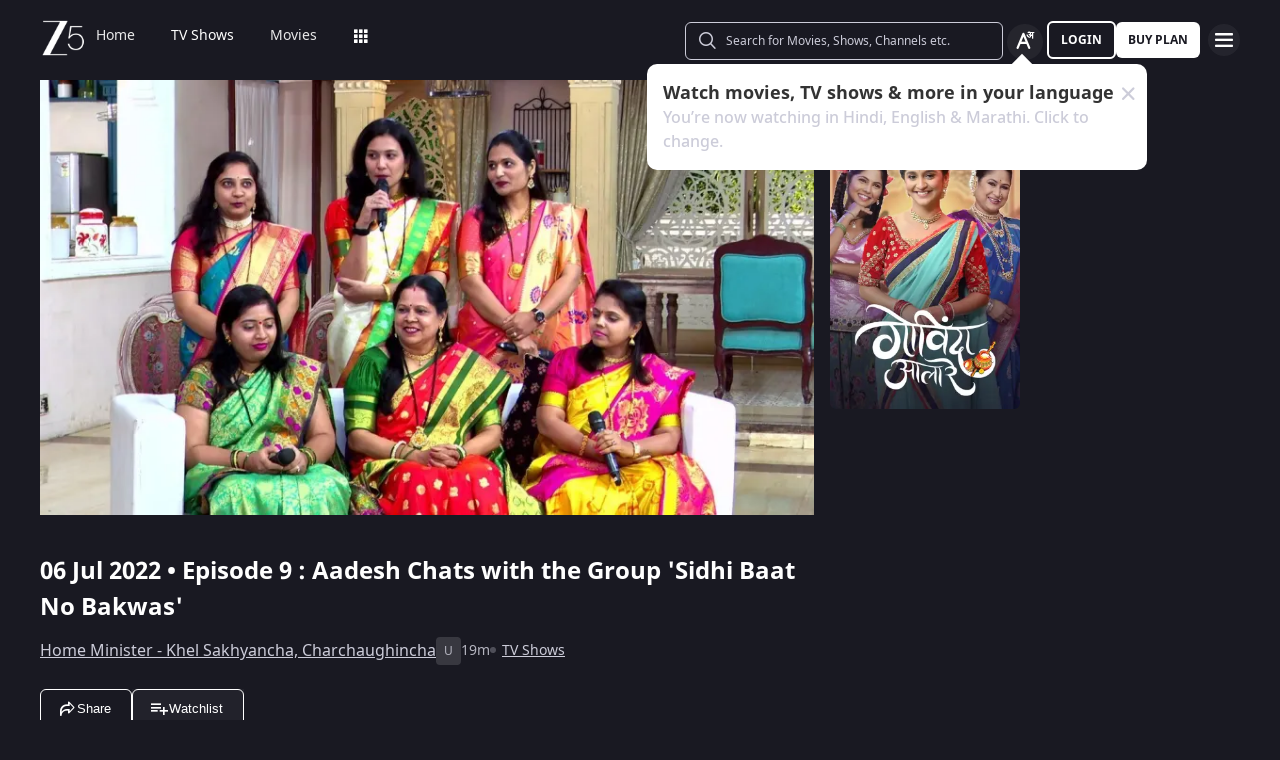

--- FILE ---
content_type: text/html; charset=utf-8
request_url: https://www.zee5.com/tv-shows/details/home-minister-khel-sakhyancha-charchaughincha/0-6-4z5169634/aadesh-chats-with-the-group-sidhi-baat-no-bakwas/0-1-6z5176264
body_size: 89971
content:
<!DOCTYPE html><html lang="en"><head><meta charSet="utf-8"/><meta name="theme-color" content="#1d001e"/><meta name="viewport" content="width=device-width,initial-scale=1,user-scalable=no,shrink-to-fit=no"/><meta name="facebook-domain-verification" content="ysxdlsijfp0rxdl1nrdg2gp2b1kqmu"/><link rel="preload" fetchpriority="high" as="image" href="/webapp-assets/images/fallback_portrait_new.svg" type="image/webp"/><meta name="robots" content="index, follow"/><title>Watch Home Minister - Khel Sakhyancha, Charchaughincha TV Serial 6th July 2022 Full Episode 9 Online on ZEE5</title><meta name="description" content="Enjoy 6th July 2022&#x27;s full episode 9 of Home Minister - Khel Sakhyancha, Charchaughincha TV serial online. Watch Aadesh Chats with the Group &#x27;Sidhi Baat No Bakwas&#x27; full episode. View best scenes, clips, previews &amp; more of Home Minister - Khel Sakhyancha, Charchaughincha in HD on ZEE5"/><link rel="canonical" href="https://www.zee5.com/tv-shows/details/home-minister-khel-sakhyancha-charchaughincha/0-6-4z5169634/aadesh-chats-with-the-group-sidhi-baat-no-bakwas/0-1-6z5176264"/><link rel="alternate" hrefLang="x-default" href="https://www.zee5.com/tv-shows/details/home-minister-khel-sakhyancha-charchaughincha/0-6-4z5169634/aadesh-chats-with-the-group-sidhi-baat-no-bakwas/0-1-6z5176264"/><link rel="alternate" hrefLang="bn" href="https://www.zee5.com/global/bn/tv-shows/details/home-minister-khel-sakhyancha-charchaughincha/0-6-4z5169634/aadesh-chats-with-the-group-sidhi-baat-no-bakwas/0-1-6z5176264"/><link rel="alternate" hrefLang="en" href="https://www.zee5.com/global/tv-shows/details/home-minister-khel-sakhyancha-charchaughincha/0-6-4z5169634/aadesh-chats-with-the-group-sidhi-baat-no-bakwas/0-1-6z5176264"/><link rel="alternate" hrefLang="gu" href="https://www.zee5.com/global/gu/tv-shows/details/home-minister-khel-sakhyancha-charchaughincha/0-6-4z5169634/aadesh-chats-with-the-group-sidhi-baat-no-bakwas/0-1-6z5176264"/><link rel="alternate" hrefLang="hi" href="https://www.zee5.com/global/hi/tv-shows/details/home-minister-khel-sakhyancha-charchaughincha/0-6-4z5169634/aadesh-chats-with-the-group-sidhi-baat-no-bakwas/0-1-6z5176264"/><link rel="alternate" hrefLang="hr" href="https://www.zee5.com/global/hr/tv-shows/details/home-minister-khel-sakhyancha-charchaughincha/0-6-4z5169634/aadesh-chats-with-the-group-sidhi-baat-no-bakwas/0-1-6z5176264"/><link rel="alternate" hrefLang="kn" href="https://www.zee5.com/global/kn/tv-shows/details/home-minister-khel-sakhyancha-charchaughincha/0-6-4z5169634/aadesh-chats-with-the-group-sidhi-baat-no-bakwas/0-1-6z5176264"/><link rel="alternate" hrefLang="ml" href="https://www.zee5.com/global/ml/tv-shows/details/home-minister-khel-sakhyancha-charchaughincha/0-6-4z5169634/aadesh-chats-with-the-group-sidhi-baat-no-bakwas/0-1-6z5176264"/><link rel="alternate" hrefLang="mr" href="https://www.zee5.com/global/mr/tv-shows/details/home-minister-khel-sakhyancha-charchaughincha/0-6-4z5169634/aadesh-chats-with-the-group-sidhi-baat-no-bakwas/0-1-6z5176264"/><link rel="alternate" hrefLang="pa" href="https://www.zee5.com/global/pa/tv-shows/details/home-minister-khel-sakhyancha-charchaughincha/0-6-4z5169634/aadesh-chats-with-the-group-sidhi-baat-no-bakwas/0-1-6z5176264"/><link rel="alternate" hrefLang="ta" href="https://www.zee5.com/global/ta/tv-shows/details/home-minister-khel-sakhyancha-charchaughincha/0-6-4z5169634/aadesh-chats-with-the-group-sidhi-baat-no-bakwas/0-1-6z5176264"/><link rel="alternate" hrefLang="te" href="https://www.zee5.com/global/te/tv-shows/details/home-minister-khel-sakhyancha-charchaughincha/0-6-4z5169634/aadesh-chats-with-the-group-sidhi-baat-no-bakwas/0-1-6z5176264"/><link rel="alternate" hrefLang="th" href="https://www.zee5.com/global/th/tv-shows/details/home-minister-khel-sakhyancha-charchaughincha/0-6-4z5169634/aadesh-chats-with-the-group-sidhi-baat-no-bakwas/0-1-6z5176264"/><link rel="alternate" hrefLang="id" href="https://www.zee5.com/global/id/tv-shows/details/home-minister-khel-sakhyancha-charchaughincha/0-6-4z5169634/aadesh-chats-with-the-group-sidhi-baat-no-bakwas/0-1-6z5176264"/><link rel="alternate" hrefLang="ms" href="https://www.zee5.com/global/ms/tv-shows/details/home-minister-khel-sakhyancha-charchaughincha/0-6-4z5169634/aadesh-chats-with-the-group-sidhi-baat-no-bakwas/0-1-6z5176264"/><link rel="alternate" hrefLang="ru" href="https://www.zee5.com/global/ru/tv-shows/details/home-minister-khel-sakhyancha-charchaughincha/0-6-4z5169634/aadesh-chats-with-the-group-sidhi-baat-no-bakwas/0-1-6z5176264"/><link rel="alternate" hrefLang="de" href="https://www.zee5.com/global/de/tv-shows/details/home-minister-khel-sakhyancha-charchaughincha/0-6-4z5169634/aadesh-chats-with-the-group-sidhi-baat-no-bakwas/0-1-6z5176264"/><link rel="alternate" hrefLang="bn-in" href="https://www.zee5.com/bn/tv-shows/details/home-minister-khel-sakhyancha-charchaughincha/0-6-4z5169634/aadesh-chats-with-the-group-sidhi-baat-no-bakwas/0-1-6z5176264"/><link rel="alternate" hrefLang="en-in" href="https://www.zee5.com/tv-shows/details/home-minister-khel-sakhyancha-charchaughincha/0-6-4z5169634/aadesh-chats-with-the-group-sidhi-baat-no-bakwas/0-1-6z5176264"/><link rel="alternate" hrefLang="gu-in" href="https://www.zee5.com/gu/tv-shows/details/home-minister-khel-sakhyancha-charchaughincha/0-6-4z5169634/aadesh-chats-with-the-group-sidhi-baat-no-bakwas/0-1-6z5176264"/><link rel="alternate" hrefLang="hi-in" href="https://www.zee5.com/hi/tv-shows/details/home-minister-khel-sakhyancha-charchaughincha/0-6-4z5169634/aadesh-chats-with-the-group-sidhi-baat-no-bakwas/0-1-6z5176264"/><link rel="alternate" hrefLang="hr-in" href="https://www.zee5.com/hr/tv-shows/details/home-minister-khel-sakhyancha-charchaughincha/0-6-4z5169634/aadesh-chats-with-the-group-sidhi-baat-no-bakwas/0-1-6z5176264"/><link rel="alternate" hrefLang="kn-in" href="https://www.zee5.com/kn/tv-shows/details/home-minister-khel-sakhyancha-charchaughincha/0-6-4z5169634/aadesh-chats-with-the-group-sidhi-baat-no-bakwas/0-1-6z5176264"/><link rel="alternate" hrefLang="ml-in" href="https://www.zee5.com/ml/tv-shows/details/home-minister-khel-sakhyancha-charchaughincha/0-6-4z5169634/aadesh-chats-with-the-group-sidhi-baat-no-bakwas/0-1-6z5176264"/><link rel="alternate" hrefLang="mr-in" href="https://www.zee5.com/mr/tv-shows/details/home-minister-khel-sakhyancha-charchaughincha/0-6-4z5169634/aadesh-chats-with-the-group-sidhi-baat-no-bakwas/0-1-6z5176264"/><link rel="alternate" hrefLang="pa-in" href="https://www.zee5.com/pa/tv-shows/details/home-minister-khel-sakhyancha-charchaughincha/0-6-4z5169634/aadesh-chats-with-the-group-sidhi-baat-no-bakwas/0-1-6z5176264"/><link rel="alternate" hrefLang="ta-in" href="https://www.zee5.com/ta/tv-shows/details/home-minister-khel-sakhyancha-charchaughincha/0-6-4z5169634/aadesh-chats-with-the-group-sidhi-baat-no-bakwas/0-1-6z5176264"/><link rel="alternate" hrefLang="te-in" href="https://www.zee5.com/te/tv-shows/details/home-minister-khel-sakhyancha-charchaughincha/0-6-4z5169634/aadesh-chats-with-the-group-sidhi-baat-no-bakwas/0-1-6z5176264"/><script id="videoObject" type="application/ld+json">{"@context":"http://schema.org/","@type":"VideoObject","name":[{"@language":"en-in","@value":"Aadesh Chats with the Group 'Sidhi Baat No Bakwas'"}],"description":[{"@language":"en-in","@value":"Aadesh learns about the ladies of the group 'Sidhi Baat No Bakwas'. One of the ladies shares her personal experience. Later, four of them compete against each other."}],"inLanguage":"Marathi","thumbnailUrl":["https://akamaividz2.zee5.com/image/upload/w_1170,h_658,c_scale,f_avif,q_auto:eco/resources/0-1-6z5176264/list/0000003008a5d6c8e90744888f9f06f257fa5045.jpg"],"contentUrl":"https://www.zee5.com/tv-shows/details/home-minister-khel-sakhyancha-charchaughincha/0-6-4z5169634/aadesh-chats-with-the-group-sidhi-baat-no-bakwas/0-1-6z5176264","author":"Aadesh Chats with the Group 'Sidhi Baat No Bakwas'","headline":"Aadesh Chats with the Group 'Sidhi Baat No Bakwas'","genre":["Entertainment","Reality"],"embedUrl":"https://www.zee5.com/embed/0-1-6z5176264","uploadDate":"2022-7-6","publisher":{"@context":"https://schema.org","@type":"Organization","name":"ZEE5","url":"https://www.zee5.com","image":"https://www.zee5.com/images/ZEE5_logo.svg?ver=4.20.0","logo":{"@type":"ImageObject","url":"https://www.zee5.com/images/ZEE5_logo.svg?ver=4.20.0","width":600,"height":60}},"duration":"PT0H19M47S","director":[],"actors":["Aadesh Bandekar"]}</script><script id="TVEpisodes" type="application/ld+json">{"@context":["http://schema.org/",{"@language":"mr"}],"@type":"TVEpisode","url":"https://www.zee5.com/tv-shows/details/home-minister-khel-sakhyancha-charchaughincha/0-6-4z5169634/aadesh-chats-with-the-group-sidhi-baat-no-bakwas/0-1-6z5176264","image":["https://akamaividz2.zee5.com/image/upload/w_1170,h_658,c_scale,f_avif,q_auto:eco/resources/0-1-6z5176264/list/0000003008a5d6c8e90744888f9f06f257fa5045.jpg"],"name":[{"@language":"en-in","@value":"Aadesh Chats with the Group 'Sidhi Baat No Bakwas'"}],"description":[{"@language":"en-in","@value":"Aadesh learns about the ladies of the group 'Sidhi Baat No Bakwas'. One of the ladies shares her personal experience. Later, four of them compete against each other."}],"genre":["Entertainment","Reality"],"inLanguage":"mr","duration":"PT0H19M47S","episodeNumber":9,"releasedEvent":{"@type":"PublicationEvent","name":"Aadesh Chats with the Group 'Sidhi Baat No Bakwas'","startDate":"2022-7-6","location":{"@type":"Country","name":[""]}},"potentialAction":{"@type":"WatchAction","target":{"@type":"EntryPoint","inLanguage":"mr","urlTemplate":"https://www.zee5.com/tv-shows/details/home-minister-khel-sakhyancha-charchaughincha/0-6-4z5169634/aadesh-chats-with-the-group-sidhi-baat-no-bakwas/0-1-6z5176264","actionPlatform":["http://schema.org/DesktopWebPlatform","http://schema.org/MobileWebPlatform","http://schema.org/IOSPlatform","http://schema.org/AndroidPlatform","http://schema.org/AndroidTVPlatform","http://schema.googleapis.com/GoogleVideoCast"]},"expectsAcceptanceOf":[]},"partOfSeason":[{"@type":"TVSeason","name":[{"@language":"en-in","@value":"Home Minister - Khel Sakhyancha, Charchaughincha Season 1"}],"seasonNumber":1}],"partOfSeries":[{"@type":"TVSeries","@id":"https://www.zee5.com/tv-shows/details/home-minister-khel-sakhyancha-charchaughincha/0-6-4z5169634/aadesh-chats-with-the-group-sidhi-baat-no-bakwas/0-1-6z5176264","name":"Aadesh Chats with the Group 'Sidhi Baat No Bakwas'"}]}</script><script id="websiteSearch" type="application/ld+json">{"@context":"http://schema.org/","@type":"WebSite","url":"https://www.zee5.com/","name":"Zee5","potentialAction":[{"@type":"SearchAction","target":"https://www.zee5.com/search?q={search_term_string}","query-input":"required name=search_term_string"}]}</script><script id="schema" type="application/ld+json">{"@context":"http://schema.org","@type":"BreadcrumbList","itemListElement":[{"@type":"ListItem","position":1,"item":{"@id":"https://www.zee5.com/","name":"Home"}},{"@type":"ListItem","position":2,"item":{"@id":"https://www.zee5.com/tv-shows","name":"Shows"}},{"@type":"ListItem","position":3,"item":{"@id":"https://www.zee5.com/tv-shows/details/home-minister-khel-sakhyancha-charchaughincha/0-6-4z5169634","name":"Home Minister - Khel Sakhyancha, Charchaughincha"}},{"@type":"ListItem","position":4,"item":{"@id":"https://www.zee5.com/tv-shows/details/home-minister-khel-sakhyancha-charchaughincha/0-6-4z5169634/aadesh-chats-with-the-group-sidhi-baat-no-bakwas/0-1-6z5176264","name":"Episode 9"}}]}</script><script id="siteNavigation" type="application/ld+json">{"@context":"http://schema.org/","@graph":[{"@context":"http://schema.org/","@type":"SiteNavigationElement","@id":"https://www.zee5.com/movies/details/mastiii-4/0-0-1z5895209?utm_medium=paid&utm_source=ig&utm_id=120244040642740029&utm_content=120244115651440029&utm_term=120244115651450029&utm_campaign=120244040642740029&fbclid=PAZXh0bgNhZW0BMABhZGlkAasxYvSfC41zcnRjBmFwcF9pZA81NjcwNjczNDMzNTI0MjcAAae4N1uDaa7bx2DrYt7Zyq8unXt_4m8agbaEVswW4xOyO4pK4QLd6I2GBQAIbw_aem_jBqtci8xfEF4tne5WM0xCg#table-of-contents","name":"Home","url":"https://www.zee5.com"},{"@context":"http://schema.org/","@type":"SiteNavigationElement","@id":"https://www.zee5.com/movies/details/mastiii-4/0-0-1z5895209?utm_medium=paid&utm_source=ig&utm_id=120244040642740029&utm_content=120244115651440029&utm_term=120244115651450029&utm_campaign=120244040642740029&fbclid=PAZXh0bgNhZW0BMABhZGlkAasxYvSfC41zcnRjBmFwcF9pZA81NjcwNjczNDMzNTI0MjcAAae4N1uDaa7bx2DrYt7Zyq8unXt_4m8agbaEVswW4xOyO4pK4QLd6I2GBQAIbw_aem_jBqtci8xfEF4tne5WM0xCg#table-of-contents","name":"TV Shows","url":"https://www.zee5.com/tv-shows"},{"@context":"http://schema.org/","@type":"SiteNavigationElement","@id":"https://www.zee5.com/movies/details/mastiii-4/0-0-1z5895209?utm_medium=paid&utm_source=ig&utm_id=120244040642740029&utm_content=120244115651440029&utm_term=120244115651450029&utm_campaign=120244040642740029&fbclid=PAZXh0bgNhZW0BMABhZGlkAasxYvSfC41zcnRjBmFwcF9pZA81NjcwNjczNDMzNTI0MjcAAae4N1uDaa7bx2DrYt7Zyq8unXt_4m8agbaEVswW4xOyO4pK4QLd6I2GBQAIbw_aem_jBqtci8xfEF4tne5WM0xCg#table-of-contents","name":"Movies","url":"https://www.zee5.com/movies"},{"@context":"http://schema.org/","@type":"SiteNavigationElement","@id":"https://www.zee5.com/movies/details/mastiii-4/0-0-1z5895209?utm_medium=paid&utm_source=ig&utm_id=120244040642740029&utm_content=120244115651440029&utm_term=120244115651450029&utm_campaign=120244040642740029&fbclid=PAZXh0bgNhZW0BMABhZGlkAasxYvSfC41zcnRjBmFwcF9pZA81NjcwNjczNDMzNTI0MjcAAae4N1uDaa7bx2DrYt7Zyq8unXt_4m8agbaEVswW4xOyO4pK4QLd6I2GBQAIbw_aem_jBqtci8xfEF4tne5WM0xCg#table-of-contents","name":"Web Series","url":"https://www.zee5.com/web-series"},{"@context":"http://schema.org/","@type":"SiteNavigationElement","@id":"https://www.zee5.com/movies/details/mastiii-4/0-0-1z5895209?utm_medium=paid&utm_source=ig&utm_id=120244040642740029&utm_content=120244115651440029&utm_term=120244115651450029&utm_campaign=120244040642740029&fbclid=PAZXh0bgNhZW0BMABhZGlkAasxYvSfC41zcnRjBmFwcF9pZA81NjcwNjczNDMzNTI0MjcAAae4N1uDaa7bx2DrYt7Zyq8unXt_4m8agbaEVswW4xOyO4pK4QLd6I2GBQAIbw_aem_jBqtci8xfEF4tne5WM0xCg#table-of-contents","name":"News","url":"https://www.zee5.com/news"},{"@context":"http://schema.org/","@type":"SiteNavigationElement","@id":"https://www.zee5.com/movies/details/mastiii-4/0-0-1z5895209?utm_medium=paid&utm_source=ig&utm_id=120244040642740029&utm_content=120244115651440029&utm_term=120244115651450029&utm_campaign=120244040642740029&fbclid=PAZXh0bgNhZW0BMABhZGlkAasxYvSfC41zcnRjBmFwcF9pZA81NjcwNjczNDMzNTI0MjcAAae4N1uDaa7bx2DrYt7Zyq8unXt_4m8agbaEVswW4xOyO4pK4QLd6I2GBQAIbw_aem_jBqtci8xfEF4tne5WM0xCg#table-of-contents","name":"Eduauraa","url":"https://www.zee5.com/eduauraa"},{"@context":"http://schema.org/","@type":"SiteNavigationElement","@id":"https://www.zee5.com/movies/details/mastiii-4/0-0-1z5895209?utm_medium=paid&utm_source=ig&utm_id=120244040642740029&utm_content=120244115651440029&utm_term=120244115651450029&utm_campaign=120244040642740029&fbclid=PAZXh0bgNhZW0BMABhZGlkAasxYvSfC41zcnRjBmFwcF9pZA81NjcwNjczNDMzNTI0MjcAAae4N1uDaa7bx2DrYt7Zyq8unXt_4m8agbaEVswW4xOyO4pK4QLd6I2GBQAIbw_aem_jBqtci8xfEF4tne5WM0xCg#table-of-contents","name":"Premium","url":"https://www.zee5.com/premium"},{"@context":"http://schema.org/","@type":"SiteNavigationElement","@id":"https://www.zee5.com/movies/details/mastiii-4/0-0-1z5895209?utm_medium=paid&utm_source=ig&utm_id=120244040642740029&utm_content=120244115651440029&utm_term=120244115651450029&utm_campaign=120244040642740029&fbclid=PAZXh0bgNhZW0BMABhZGlkAasxYvSfC41zcnRjBmFwcF9pZA81NjcwNjczNDMzNTI0MjcAAae4N1uDaa7bx2DrYt7Zyq8unXt_4m8agbaEVswW4xOyO4pK4QLd6I2GBQAIbw_aem_jBqtci8xfEF4tne5WM0xCg#table-of-contents","name":"LIVE TV","url":"https://www.zee5.com/livetv"},{"@context":"http://schema.org/","@type":"SiteNavigationElement","@id":"https://www.zee5.com/movies/details/mastiii-4/0-0-1z5895209?utm_medium=paid&utm_source=ig&utm_id=120244040642740029&utm_content=120244115651440029&utm_term=120244115651450029&utm_campaign=120244040642740029&fbclid=PAZXh0bgNhZW0BMABhZGlkAasxYvSfC41zcnRjBmFwcF9pZA81NjcwNjczNDMzNTI0MjcAAae4N1uDaa7bx2DrYt7Zyq8unXt_4m8agbaEVswW4xOyO4pK4QLd6I2GBQAIbw_aem_jBqtci8xfEF4tne5WM0xCg#table-of-contents","name":"Music","url":"https://www.zee5.com/music-videos"},{"@context":"http://schema.org/","@type":"SiteNavigationElement","@id":"https://www.zee5.com/movies/details/mastiii-4/0-0-1z5895209?utm_medium=paid&utm_source=ig&utm_id=120244040642740029&utm_content=120244115651440029&utm_term=120244115651450029&utm_campaign=120244040642740029&fbclid=PAZXh0bgNhZW0BMABhZGlkAasxYvSfC41zcnRjBmFwcF9pZA81NjcwNjczNDMzNTI0MjcAAae4N1uDaa7bx2DrYt7Zyq8unXt_4m8agbaEVswW4xOyO4pK4QLd6I2GBQAIbw_aem_jBqtci8xfEF4tne5WM0xCg#table-of-contents","name":"Rent","url":"https://www.zee5.com/zee-plex-movies-on-rent"},{"@context":"http://schema.org/","@type":"SiteNavigationElement","@id":"https://www.zee5.com/movies/details/mastiii-4/0-0-1z5895209?utm_medium=paid&utm_source=ig&utm_id=120244040642740029&utm_content=120244115651440029&utm_term=120244115651450029&utm_campaign=120244040642740029&fbclid=PAZXh0bgNhZW0BMABhZGlkAasxYvSfC41zcnRjBmFwcF9pZA81NjcwNjczNDMzNTI0MjcAAae4N1uDaa7bx2DrYt7Zyq8unXt_4m8agbaEVswW4xOyO4pK4QLd6I2GBQAIbw_aem_jBqtci8xfEF4tne5WM0xCg#table-of-contents","name":"Play","url":"https://www.zee5.com/play5-games"},{"@context":"http://schema.org/","@type":"SiteNavigationElement","@id":"https://www.zee5.com/movies/details/mastiii-4/0-0-1z5895209?utm_medium=paid&utm_source=ig&utm_id=120244040642740029&utm_content=120244115651440029&utm_term=120244115651450029&utm_campaign=120244040642740029&fbclid=PAZXh0bgNhZW0BMABhZGlkAasxYvSfC41zcnRjBmFwcF9pZA81NjcwNjczNDMzNTI0MjcAAae4N1uDaa7bx2DrYt7Zyq8unXt_4m8agbaEVswW4xOyO4pK4QLd6I2GBQAIbw_aem_jBqtci8xfEF4tne5WM0xCg#table-of-contents","name":"Articles","url":"https://www.zee5.com/articles"},{"@context":"http://schema.org/","@type":"SiteNavigationElement","@id":"https://www.zee5.com/movies/details/mastiii-4/0-0-1z5895209?utm_medium=paid&utm_source=ig&utm_id=120244040642740029&utm_content=120244115651440029&utm_term=120244115651450029&utm_campaign=120244040642740029&fbclid=PAZXh0bgNhZW0BMABhZGlkAasxYvSfC41zcnRjBmFwcF9pZA81NjcwNjczNDMzNTI0MjcAAae4N1uDaa7bx2DrYt7Zyq8unXt_4m8agbaEVswW4xOyO4pK4QLd6I2GBQAIbw_aem_jBqtci8xfEF4tne5WM0xCg#table-of-contents","name":"Kids","url":"https://www.zee5.com/kids"},{"@context":"http://schema.org/","@type":"SiteNavigationElement","@id":"https://www.zee5.com/movies/details/mastiii-4/0-0-1z5895209?utm_medium=paid&utm_source=ig&utm_id=120244040642740029&utm_content=120244115651440029&utm_term=120244115651450029&utm_campaign=120244040642740029&fbclid=PAZXh0bgNhZW0BMABhZGlkAasxYvSfC41zcnRjBmFwcF9pZA81NjcwNjczNDMzNTI0MjcAAae4N1uDaa7bx2DrYt7Zyq8unXt_4m8agbaEVswW4xOyO4pK4QLd6I2GBQAIbw_aem_jBqtci8xfEF4tne5WM0xCg#table-of-contents","name":"Videos","url":"https://www.zee5.com/videos"},{"@context":"http://schema.org/","@type":"SiteNavigationElement","@id":"https://www.zee5.com/movies/details/mastiii-4/0-0-1z5895209?utm_medium=paid&utm_source=ig&utm_id=120244040642740029&utm_content=120244115651440029&utm_term=120244115651450029&utm_campaign=120244040642740029&fbclid=PAZXh0bgNhZW0BMABhZGlkAasxYvSfC41zcnRjBmFwcF9pZA81NjcwNjczNDMzNTI0MjcAAae4N1uDaa7bx2DrYt7Zyq8unXt_4m8agbaEVswW4xOyO4pK4QLd6I2GBQAIbw_aem_jBqtci8xfEF4tne5WM0xCg#table-of-contents","name":"Zee5News","url":"https://www.zee5.com/zee5news"},{"@context":"http://schema.org/","@type":"SiteNavigationElement","@id":"https://www.zee5.com/movies/details/mastiii-4/0-0-1z5895209?utm_medium=paid&utm_source=ig&utm_id=120244040642740029&utm_content=120244115651440029&utm_term=120244115651450029&utm_campaign=120244040642740029&fbclid=PAZXh0bgNhZW0BMABhZGlkAasxYvSfC41zcnRjBmFwcF9pZA81NjcwNjczNDMzNTI0MjcAAae4N1uDaa7bx2DrYt7Zyq8unXt_4m8agbaEVswW4xOyO4pK4QLd6I2GBQAIbw_aem_jBqtci8xfEF4tne5WM0xCg#table-of-contents","name":"TV Channels","url":"https://www.zee5.com/tv-channels"}]}</script><script id="table" type="application/ld+json">{"@context":"http://schema.org/","@type":"Table","about":"Details About Home Minister - Khel Sakhyancha, Charchaughincha Show: "}</script><meta property="og:title" content="Watch Home Minister - Khel Sakhyancha, Charchaughincha TV Serial 6th July 2022 Full Episode 9 Online on ZEE5"/><meta property="og:description" content="Enjoy 6th July 2022&#x27;s full episode 9 of Home Minister - Khel Sakhyancha, Charchaughincha TV serial online. Watch Aadesh Chats with the Group &#x27;Sidhi Baat No Bakwas&#x27; full episode. View best scenes, clips, previews &amp; more of Home Minister - Khel Sakhyancha, Charchaughincha in HD on ZEE5"/><meta property="og:image" content="https://akamaividz2.zee5.com/image/upload/w_1170,h_658,c_scale,f_avif,q_auto:eco/resources/0-1-6z5176264/list/0000003008a5d6c8e90744888f9f06f257fa5045.jpg"/><meta property="og:type" content="website"/><meta property="og:site_name" content="ZEE5"/><meta property="og:url" content="https://www.zee5.com/tv-shows/details/home-minister-khel-sakhyancha-charchaughincha/0-6-4z5169634/aadesh-chats-with-the-group-sidhi-baat-no-bakwas/0-1-6z5176264"/><meta property="fb:app_id" content="531754847171576"/><meta name="twitter:card" content="summary_large_image"/><meta name="twitter:site" content="@ZEE5India"/><meta name="twitter:title" content="Watch Home Minister - Khel Sakhyancha, Charchaughincha TV Serial 6th July 2022 Full Episode 9 Online on ZEE5"/><meta name="twitter:description" content="Enjoy 6th July 2022&#x27;s full episode 9 of Home Minister - Khel Sakhyancha, Charchaughincha TV serial online. Watch Aadesh Chats with the Group &#x27;Sidhi Baat No Bakwas&#x27; full episode. View best scenes, clips, previews &amp; more of Home Minister - Khel Sakhyancha, Charchaughincha in HD on ZEE5"/><meta name="twitter:image" content="https://akamaividz2.zee5.com/image/upload/w_1170,h_658,c_scale,f_avif,q_auto:eco/resources/0-1-6z5176264/list/0000003008a5d6c8e90744888f9f06f257fa5045.jpg"/><meta name="twitter:url" content="https://www.zee5.com/tv-shows/details/home-minister-khel-sakhyancha-charchaughincha/0-6-4z5169634/aadesh-chats-with-the-group-sidhi-baat-no-bakwas/0-1-6z5176264"/><meta name="twitter:app:country" content="IN"/><meta name="twitter:app:name:iphone" content="ZEE5"/><meta name="twitter:app:id:iphone" content="743691886"/><meta name="twitter:app:url:iphone" content="https://www.zee5.com/tv-shows/details/home-minister-khel-sakhyancha-charchaughincha/0-6-4z5169634/aadesh-chats-with-the-group-sidhi-baat-no-bakwas/0-1-6z5176264"/><meta name="twitter:app:name:googleplay" content="ZEE5"/><meta name="twitter:app:id:googleplay" content="com.graymatrix.did"/><meta name="twitter:app:url:googleplay" content="https://www.zee5.com/tv-shows/details/home-minister-khel-sakhyancha-charchaughincha/0-6-4z5169634/aadesh-chats-with-the-group-sidhi-baat-no-bakwas/0-1-6z5176264"/><meta property="og:image:width" content="200"/><meta property="og:image:height" content="200"/><meta property="al:ios:url" content="https://www.zee5.com/tv-shows/details/home-minister-khel-sakhyancha-charchaughincha/0-6-4z5169634/aadesh-chats-with-the-group-sidhi-baat-no-bakwas/0-1-6z5176264"/><meta property="al:ios:app_store_id" content="743691886"/><meta property="al:ios:app_name" content="ZEE5"/><meta property="al:android:url" content="https://www.zee5.com/tv-shows/details/home-minister-khel-sakhyancha-charchaughincha/0-6-4z5169634/aadesh-chats-with-the-group-sidhi-baat-no-bakwas/0-1-6z5176264"/><meta property="al:android:package" content="com.graymatrix.did"/><meta property="al:android:app_name" content="ZEE5"/><link rel="preload" href="https://akamaividz2.zee5.com/image/upload/w_822,h_462,c_scale,f_webp,q_auto:eco/resources/0-1-6z5176264/list/0000003008a5d6c8e90744888f9f06f257fa5045.jpg" as="image" type="image/webp" fetchpriority="high"/><meta name="next-head-count" content="72"/><meta charSet="utf-8"/><link rel="shortcut icon" href="/webapp-assets/images/favicon.ico?ver=5.1.7"/><link rel="icon" sizes="16x16" href="/webapp-assets/images/favicon-16x16.png?ver=5.1.7"/><link rel="icon" sizes="32x32" href="/webapp-assets/images/favicon-32x32.png?ver=5.1.7"/><link rel="icon" href="/webapp-assets/images/favicon.ico?ver=5.1.7"/><link rel="apple-touch-icon" sizes="180x180" href="/webapp-assets/images/apple-touch-icon-180x180.png?ver=5.1.7"/><link rel="preconnect" href="https://akamaividz2.zee5.com" crossorigin=""/><link rel="dns-prefetch" href="https://gwapi.zee5.com"/><link rel="dns-prefetch" href="https://subscriptionapiv2.zee5.com"/><link rel="preconnect" href="https://playerscript.zee5.com"/><link rel="dns-prefetch" href="//oms-co.zee5.com"/><link rel="dns-prefetch" href="//auth.zee5.com"/><link rel="dns-prefetch" href="//artemis.zee5.com"/><link rel="manifest" href="/webapp-assets/scripts/manifest.json?ver=5.1.7"/><script>window.dataLayer = window.dataLayer || [];</script><link rel="preload" href="/_next/static/media/6601ccaf8a997f9c-s.p.woff2" as="font" type="font/woff2" crossorigin="anonymous" data-next-font="size-adjust"/><link rel="preload" href="/_next/static/media/62f42a56bf69a312-s.p.woff2" as="font" type="font/woff2" crossorigin="anonymous" data-next-font="size-adjust"/><link rel="preload" href="/_next/static/media/acf4bc220566f1d3-s.p.woff2" as="font" type="font/woff2" crossorigin="anonymous" data-next-font="size-adjust"/><link rel="preload" href="/_next/static/media/b055789615290920-s.p.woff2" as="font" type="font/woff2" crossorigin="anonymous" data-next-font="size-adjust"/><link rel="preload" href="/_next/static/media/6a4d087b6d6fb569-s.p.woff2" as="font" type="font/woff2" crossorigin="anonymous" data-next-font="size-adjust"/><link rel="preload" href="/_next/static/media/17cb90cec2077cb3-s.p.woff2" as="font" type="font/woff2" crossorigin="anonymous" data-next-font="size-adjust"/><link rel="preload" href="/_next/static/media/b4de8a0ce23afbe6-s.p.woff" as="font" type="font/woff" crossorigin="anonymous" data-next-font="size-adjust"/><link rel="preload" href="/_next/static/css/b80b9a003f2d0ea8.css" as="style"/><link rel="stylesheet" href="/_next/static/css/b80b9a003f2d0ea8.css" data-n-g=""/><link rel="preload" href="/_next/static/css/d4ff66de35843042.css" as="style"/><link rel="stylesheet" href="/_next/static/css/d4ff66de35843042.css"/><noscript data-n-css=""></noscript><script defer="" nomodule="" src="/_next/static/chunks/polyfills-c67a75d1b6f99dc8.js"></script><script defer="" src="/_next/static/chunks/1727-4048d57c9a64ba21.js"></script><script defer="" src="/_next/static/chunks/9534.01083f4983342cc3.js"></script><script src="/_next/static/chunks/webpack-8c7e09f44f7828a4.js" defer=""></script><script src="/_next/static/chunks/main-dccbb18afd1c5a37.js" defer=""></script><script src="/_next/static/chunks/4090-732431ef8d2e2ddb.js" defer=""></script><script src="/_next/static/chunks/pages/_app-c95a010ea7ab3e2e.js" defer=""></script><script src="/_next/static/chunks/5675-540353cbb78bc31b.js" defer=""></script><script src="/_next/static/chunks/9009-ea946208254f8e98.js" defer=""></script><script src="/_next/static/chunks/1920-8d4138233e574ab6.js" defer=""></script><script src="/_next/static/chunks/1075-8a7fbc7b99987c13.js" defer=""></script><script src="/_next/static/chunks/6090-9986fea03f9bda5e.js" defer=""></script><script src="/_next/static/chunks/8364-acb585cc498f3ccd.js" defer=""></script><script src="/_next/static/chunks/2837-58e19caeb8e7cab8.js" defer=""></script><script src="/_next/static/chunks/5326-fbf7b2f3ab2fedb3.js" defer=""></script><script src="/_next/static/chunks/3197-9dd1d22da8af9e73.js" defer=""></script><script src="/_next/static/chunks/7032-f46e437454559d20.js" defer=""></script><script src="/_next/static/chunks/137-158d499fc115fbf1.js" defer=""></script><script src="/_next/static/chunks/6363-ebcc6e4c43c3899b.js" defer=""></script><script src="/_next/static/chunks/3182-fdd68c73593e6102.js" defer=""></script><script src="/_next/static/chunks/pages/tv-shows/details/%5BshowName%5D/%5BshowId%5D/%5BepisodeName_seasonNo%5D/%5BepisodeId%5D-f16ace880e62ea4c.js" defer=""></script><script src="/_next/static/webapp-build-v5.1.7/_buildManifest.js" defer=""></script><script src="/_next/static/webapp-build-v5.1.7/_ssgManifest.js" defer=""></script></head><body><div id="__next"><style data-emotion="css-global 1elh5pq">html,body{padding:0;margin:0;font-family:-apple-system,BlinkMacSystemFont,Segoe UI,Roboto,Oxygen,Ubuntu,Cantarell,Fira Sans,Droid Sans,Helvetica Neue,sans-serif;background:#191922;min-height:100vh;font-size:16px;width:100vw;box-sizing:border-box;scrollbar-gutter:stable;}@media screen and (min-width: 1200px){html::-webkit-scrollbar,body::-webkit-scrollbar{background-color:transparent;border-radius:2px;height:5px;width:5px;}html::-webkit-scrollbar-thumb,body::-webkit-scrollbar-thumb{background-color:rgba(255, 255, 255, 0.1);border-radius:2.5px;}html::-webkit-scrollbar-track,body::-webkit-scrollbar-track{background-color:rgba(0, 0, 0, 0.2);border-radius:6px;}}a{color:inherit;-webkit-text-decoration:none;text-decoration:none;}#__next{min-height:100vh;position:relative;display:-webkit-box;display:-webkit-flex;display:-ms-flexbox;display:flex;-webkit-flex-direction:column;-ms-flex-direction:column;flex-direction:column;}*{box-sizing:border-box;margin:0;padding:0;}#modal-root{position:fixed;width:100%;bottom:20px;overflow:hidden;z-index:1010;}@media screen and (min-width: 1200px){#modal-root{bottom:60px;}}@-webkit-keyframes shine-lines{0%{-webkit-transform:translateX(-100%) scale(0, 1);-moz-transform:translateX(-100%) scale(0, 1);-ms-transform:translateX(-100%) scale(0, 1);transform:translateX(-100%) scale(0, 1);opacity:1;}75%{-webkit-transform:translateX(-25%) scale(0.5, 1);-moz-transform:translateX(-25%) scale(0.5, 1);-ms-transform:translateX(-25%) scale(0.5, 1);transform:translateX(-25%) scale(0.5, 1);opacity:0.6;}100%{-webkit-transform:translateX(25%) scale(1, 1);-moz-transform:translateX(25%) scale(1, 1);-ms-transform:translateX(25%) scale(1, 1);transform:translateX(25%) scale(1, 1);opacity:0.2;}}@keyframes shine-lines{0%{-webkit-transform:translateX(-100%) scale(0, 1);-moz-transform:translateX(-100%) scale(0, 1);-ms-transform:translateX(-100%) scale(0, 1);transform:translateX(-100%) scale(0, 1);opacity:1;}75%{-webkit-transform:translateX(-25%) scale(0.5, 1);-moz-transform:translateX(-25%) scale(0.5, 1);-ms-transform:translateX(-25%) scale(0.5, 1);transform:translateX(-25%) scale(0.5, 1);opacity:0.6;}100%{-webkit-transform:translateX(25%) scale(1, 1);-moz-transform:translateX(25%) scale(1, 1);-ms-transform:translateX(25%) scale(1, 1);transform:translateX(25%) scale(1, 1);opacity:0.2;}}@media screen and (min-width: 900px){::-webkit-scrollbar{width:0px;}::-webkit-scrollbar-track{background:#191922;border-radius:0px;margin:0px;}::-webkit-scrollbar-thumb{background:#191922;border-radius:0px;}::-webkit-scrollbar-track:hover{display:none;}}#af-smart-banner.afb-container{position:fixed;}#af-smart-banner.afb-container~#__next{padding-top:114px;}#af-smart-banner.afb-container~#__next #headerContainer{top:70px;}</style><style data-emotion="css dwhe5p">.css-dwhe5p{display:-webkit-box;display:-webkit-flex;display:-ms-flexbox;display:flex;-webkit-flex-direction:column;-ms-flex-direction:column;flex-direction:column;-webkit-box-pack:center;-ms-flex-pack:center;-webkit-justify-content:center;justify-content:center;-webkit-align-items:center;-webkit-box-align:center;-ms-flex-align:center;align-items:center;position:fixed;width:100%;top:0;z-index:101;padding:0 14px 0;background:#191922;}@media screen and (min-width: 600px){.css-dwhe5p{padding:8px 14px;}}@media screen and (min-width: 900px){.css-dwhe5p{padding:0px 14px 0;text-align:right;}}@media screen and (min-width: 1200px){.css-dwhe5p{padding:8px 40px 6px;}}</style><header class="css-dwhe5p"><style data-emotion="css 1dgzwdx">.css-1dgzwdx{display:-webkit-box;display:-webkit-flex;display:-ms-flexbox;display:flex;-webkit-flex-direction:row;-ms-flex-direction:row;flex-direction:row;-webkit-box-pack:justify;-webkit-justify-content:space-between;justify-content:space-between;-webkit-align-items:center;-webkit-box-align:center;-ms-flex-align:center;align-items:center;width:100%;z-index:101;height:44px;}@media screen and (min-width: 600px){.css-1dgzwdx{height:48px;}}@media screen and (min-width: 900px){.css-1dgzwdx{height:65px;text-align:right;padding-bottom:1px;}}</style><div data-testid="headerContainer" class="css-1dgzwdx"><style data-emotion="css 1enecox">.css-1enecox{max-width:60%;display:-webkit-box;display:-webkit-flex;display:-ms-flexbox;display:flex;-webkit-flex-direction:row;-ms-flex-direction:row;flex-direction:row;-webkit-box-pack:start;-ms-flex-pack:start;-webkit-justify-content:flex-start;justify-content:flex-start;-webkit-align-items:center;-webkit-box-align:center;-ms-flex-align:center;align-items:center;gap:12px;}</style><div class="css-1enecox"><style data-emotion="css 1ty7gog">.css-1ty7gog{width:32px;}</style><div data-testid="zee5-logo" class="css-1ty7gog"></div><style data-emotion="css 1kywmwz">.css-1kywmwz{margin-bottom:8px;margin-left:6px;}</style><div class="css-1kywmwz"><style data-emotion="css 1q2wuwl">.css-1q2wuwl{color:#FFFFFF;height:64px;left:0;right:0;z-index:1;text-align:left;display:-webkit-box;display:-webkit-flex;display:-ms-flexbox;display:flex;-webkit-flex-direction:row;-ms-flex-direction:row;flex-direction:row;-webkit-box-pack:center;-ms-flex-pack:center;-webkit-justify-content:center;justify-content:center;-webkit-align-items:center;-webkit-box-align:center;-ms-flex-align:center;align-items:center;overflow-x:auto;}@media screen and (min-width: 900px){.css-1q2wuwl{margin-top:0;}}@media screen and (min-width: 1200px){.css-1q2wuwl{height:46px;}}.css-1q2wuwl ul{margin:0;display:-webkit-box;display:-webkit-flex;display:-ms-flexbox;display:flex;overflow-x:auto;overflow-y:hidden;height:100%;padding:0;}.css-1q2wuwl ul >li{list-style-type:none;white-space:nowrap;}.css-1q2wuwl ul >li >a{position:relative;}.css-1q2wuwl ul >li >a:after{content:'';position:absolute;left:0;right:0;width:0;bottom:-8px;height:2px;background:#FFFFFF;opacity:0;margin:auto;-webkit-transition:width 0.25s ease-in,bottom 0.25s cubic-bezier(0.33, 0.04, 0.63, 0.93),opacity 0.25s ease-in,bottom 0.25s cubic-bezier(0.33, 0.04, 0.63, 0.93);transition:width 0.25s ease-in,bottom 0.25s cubic-bezier(0.33, 0.04, 0.63, 0.93),opacity 0.25s ease-in,bottom 0.25s cubic-bezier(0.33, 0.04, 0.63, 0.93);}@media screen and (min-width: 360px){.css-1q2wuwl{display:-webkit-box;}.css-1q2wuwl::-webkit-scrollbar{display:none;}}@media screen and (min-width: 1200px){.css-1q2wuwl{overflow-x:initial;}}</style><div data-testid="nav-menu-container" class="css-1q2wuwl"><ul><style data-emotion="css 2rjkhr">.css-2rjkhr{left:0;right:0;z-index:1;text-align:left;display:-webkit-box;display:-webkit-flex;display:-ms-flexbox;display:flex;-webkit-flex-direction:row;-ms-flex-direction:row;flex-direction:row;-webkit-box-pack:center;-ms-flex-pack:center;-webkit-justify-content:center;justify-content:center;-webkit-align-items:center;-webkit-box-align:center;-ms-flex-align:center;align-items:center;margin:0;list-style-type:none;border-radius:3px;padding:0 18px;white-space:nowrap;}.css-2rjkhr >a{position:relative;color:rgba(255, 255, 255, 0.9);}@media screen and (min-width: 320px){.css-2rjkhr >a{font-family:'__notasansRegular_d6dcbe','__notasansRegular_Fallback_d6dcbe',sans-serif;font-size:0.8125rem;line-height:1.25rem;font-weight:400;}}@media screen and (min-width: 600px){.css-2rjkhr >a{font-family:'__notasansRegular_d6dcbe','__notasansRegular_Fallback_d6dcbe',sans-serif;font-size:0.875rem;line-height:0.875rem;font-weight:400;}}.css-2rjkhr >a:after{content:'';position:absolute;left:0;right:0;width:0;bottom:-8px;height:2px;background:#FFFFFF;opacity:0;margin:auto;-webkit-transition:width 0.25s ease-in,bottom 0.25s cubic-bezier(0.33, 0.04, 0.63, 0.93),opacity 0.25s ease-in,bottom 0.25s cubic-bezier(0.33, 0.04, 0.63, 0.93);transition:width 0.25s ease-in,bottom 0.25s cubic-bezier(0.33, 0.04, 0.63, 0.93),opacity 0.25s ease-in,bottom 0.25s cubic-bezier(0.33, 0.04, 0.63, 0.93);}.css-2rjkhr:hover >a{text-shadow:0.5px 0 0.5px #FFFFFF;position:relative;}.css-2rjkhr:hover >a:after{width:100%;opacity:1;-webkit-transition:width 0.25s ease-in,bottom 0.25s cubic-bezier(0.33, 0.04, 0.63, 0.93);transition:width 0.25s ease-in,bottom 0.25s cubic-bezier(0.33, 0.04, 0.63, 0.93);}</style><li data-testid="home-nav-btn" class="css-2rjkhr"><a href="/" title="Watch TV Shows, Originals, Movies &amp; Live News Online" class="css-1ata0z2">Home</a></li><style data-emotion="css 1uq9cy5">.css-1uq9cy5{left:0;right:0;z-index:1;text-align:left;display:-webkit-box;display:-webkit-flex;display:-ms-flexbox;display:flex;-webkit-flex-direction:row;-ms-flex-direction:row;flex-direction:row;-webkit-box-pack:center;-ms-flex-pack:center;-webkit-justify-content:center;justify-content:center;-webkit-align-items:center;-webkit-box-align:center;-ms-flex-align:center;align-items:center;margin:0;list-style-type:none;border-radius:3px;padding:0 18px;white-space:nowrap;}.css-1uq9cy5 >a{position:relative;color:#FFFFFF;}@media screen and (min-width: 320px){.css-1uq9cy5 >a{font-family:'__notasansRegular_d6dcbe','__notasansRegular_Fallback_d6dcbe',sans-serif;font-size:0.8125rem;line-height:1.25rem;font-weight:400;}}@media screen and (min-width: 600px){.css-1uq9cy5 >a{font-family:'__notasansRegular_d6dcbe','__notasansRegular_Fallback_d6dcbe',sans-serif;font-size:0.875rem;line-height:0.875rem;font-weight:400;}}.css-1uq9cy5 >a:after{content:'';position:absolute;left:0;right:0;width:0;bottom:-8px;height:2px;background:#FFFFFF;opacity:0;margin:auto;-webkit-transition:width 0.25s ease-in,bottom 0.25s cubic-bezier(0.33, 0.04, 0.63, 0.93),opacity 0.25s ease-in,bottom 0.25s cubic-bezier(0.33, 0.04, 0.63, 0.93);transition:width 0.25s ease-in,bottom 0.25s cubic-bezier(0.33, 0.04, 0.63, 0.93),opacity 0.25s ease-in,bottom 0.25s cubic-bezier(0.33, 0.04, 0.63, 0.93);}.css-1uq9cy5 >a:after{width:100%;opacity:1;}.css-1uq9cy5:hover >a{text-shadow:0.5px 0 0.5px #FFFFFF;position:relative;}.css-1uq9cy5:hover >a:after{width:100%;opacity:1;-webkit-transition:width 0.25s ease-in,bottom 0.25s cubic-bezier(0.33, 0.04, 0.63, 0.93);transition:width 0.25s ease-in,bottom 0.25s cubic-bezier(0.33, 0.04, 0.63, 0.93);}</style><li data-testid="tvshows-nav-btn" class="css-1uq9cy5"><a href="/tv-shows" title="Watch TV Serials &amp; Shows Online" class="css-1ata0z2">TV Shows</a></li><li data-testid="movies-nav-btn" class="css-2rjkhr"><a href="/movies" title="Watch Movies Online" class="css-1ata0z2">Movies</a></li></ul><style data-emotion="css c887od">.css-c887od{padding:15px 18px 32px 18px;margin-top:auto;cursor:pointer;}.css-c887od >ul{display:none;}.css-c887od:hover >ul{padding:16px 0px;display:block;position:absolute;height:auto;background:#191922;border:1px solid rgba(255, 255, 255, 0.11);border-radius:6px;box-shadow:0 2px 4px 0 #000;margin-top:32px;-webkit-transform:translateX(-50%);-moz-transform:translateX(-50%);-ms-transform:translateX(-50%);transform:translateX(-50%);max-height:calc(100vh - 100px);overflow:hidden;overflow-y:auto;}.css-c887od:hover >ul::-webkit-scrollbar{width:5px;}.css-c887od:hover >ul::-webkit-scrollbar-track{background:#333333;border-radius:2.5px;margin:0px;}.css-c887od:hover >ul::-webkit-scrollbar-thumb{background:#4F4F4F;border-radius:2.5px;}.css-c887od:hover >ul::-webkit-scrollbar-track:hover{display:none;}.css-c887od:hover >ul li{border-bottom:0px solid rgba(255, 255, 255, 0.1);padding:1px 16px;}.css-c887od:hover >ul li >a{display:block;font-family:'__notasansBold_e309a0','__notasansBold_Fallback_e309a0',sans-serif;font-size:0.875rem;line-height:1.375rem;font-weight:700;box-sizing:border-box;width:168px;height:48px;padding:14px 16px;border-radius:8px;text-align:left;cursor:pointer;color:#cfc3ca;}.css-c887od:hover >ul li >a:hover{background:rgba(255, 255, 255, 0.06);}.css-c887od:before{font-family:'__initialLoadIcons_2ddc87','__initialLoadIcons_Fallback_2ddc87';speak:none;font-style:normal;font-variant:normal;text-transform:none;-webkit-font-smoothing:antialiased;-moz-osx-font-smoothing:grayscale;content:'\42';}.css-c887od:hover:before{-webkit-transition:color 0.25s ease-in,bottom 0.25s cubic-bezier(0.33, 0.04, 0.63, 0.93);transition:color 0.25s ease-in,bottom 0.25s cubic-bezier(0.33, 0.04, 0.63, 0.93);color:#FFFFFF;}</style><div data-testid="more-menu-container" class="css-c887od"><ul><style data-emotion="css 1lj50kh">.css-1lj50kh{left:0;right:0;z-index:1;text-align:left;display:-webkit-box;display:-webkit-flex;display:-ms-flexbox;display:flex;-webkit-flex-direction:row;-ms-flex-direction:row;flex-direction:row;-webkit-box-pack:center;-ms-flex-pack:center;-webkit-justify-content:center;justify-content:center;-webkit-align-items:center;-webkit-box-align:center;-ms-flex-align:center;align-items:center;margin:0;list-style-type:none;border-radius:3px;padding:0 18px;white-space:nowrap;}.css-1lj50kh >a{position:relative;color:rgba(255, 255, 255, 0.9);}@media screen and (min-width: 320px){.css-1lj50kh >a{font-family:'__notasansRegular_d6dcbe','__notasansRegular_Fallback_d6dcbe',sans-serif;font-size:0.8125rem;line-height:1.25rem;font-weight:400;}}@media screen and (min-width: 600px){.css-1lj50kh >a{font-family:'__notasansRegular_d6dcbe','__notasansRegular_Fallback_d6dcbe',sans-serif;font-size:0.875rem;line-height:0.875rem;font-weight:400;}}.css-1lj50kh >a:after{content:'';position:absolute;left:0;right:0;width:0;bottom:-8px;height:2px;background:#FFFFFF;opacity:0;margin:auto;-webkit-transition:width 0.25s ease-in,bottom 0.25s cubic-bezier(0.33, 0.04, 0.63, 0.93),opacity 0.25s ease-in,bottom 0.25s cubic-bezier(0.33, 0.04, 0.63, 0.93);transition:width 0.25s ease-in,bottom 0.25s cubic-bezier(0.33, 0.04, 0.63, 0.93),opacity 0.25s ease-in,bottom 0.25s cubic-bezier(0.33, 0.04, 0.63, 0.93);}</style><li data-testid="zeeoriginals-nav-btn" class="css-1lj50kh"><a href="/web-series" class="css-1ata0z2">Web Series</a></li><li data-testid="free5-nav-btn" class="css-1lj50kh"><a href="/free5" class="css-1ata0z2">FREE5</a></li><li data-testid="kidz-nav-btn" class="css-1lj50kh"><a href="/kids" class="css-1ata0z2">KidZ</a></li><li data-testid="lolz-nav-btn" class="css-1lj50kh"><a href="/lolz" class="css-1ata0z2">LOLZ</a></li><li data-testid="live-nav-btn" class="css-1lj50kh"><a href="/live-tv" title="Watch Live TV Channels Online" class="css-1ata0z2">Live TV</a></li><li data-testid="rent-nav-btn" class="css-1lj50kh"><a href="/zee-plex-movies-on-rent" title="Rent &amp; Watch Movies on ZEEPLEX" class="css-1ata0z2">Rent</a></li><li data-testid="sports-nav-btn" class="css-1lj50kh"><a href="/sports/cricket/ilt20" class="css-1ata0z2">Sports</a></li><li data-testid="music-nav-btn" class="css-1lj50kh"><a href="/music-videos" title="Watch Music Videos Online" class="css-1ata0z2">Music</a></li><li data-testid="videos-nav-btn" class="css-1lj50kh"><a href="/videos" title="Watch Official Films Videos" class="css-1ata0z2">Videos</a></li><li data-testid="eduauraa-nav-btn" class="css-1lj50kh"><a href="/eduauraa" title="Digital Learning Platform for Class 6 to 12, NEET, JEE Exams" class="css-1ata0z2">Eduauraa</a></li></ul></div></div></div></div><style data-emotion="css 11vp2x4">.css-11vp2x4{display:-webkit-box;display:-webkit-flex;display:-ms-flexbox;display:flex;-webkit-flex-direction:row;-ms-flex-direction:row;flex-direction:row;-webkit-box-pack:end;-ms-flex-pack:end;-webkit-justify-content:flex-end;justify-content:flex-end;-webkit-align-items:center;-webkit-box-align:center;-ms-flex-align:center;align-items:center;gap:8px;width:100%;}@media screen and (min-width: 900px){.css-11vp2x4{gap:16px;width:auto;}}</style><div class="css-11vp2x4"><style data-emotion="css 1xqvoc5">.css-1xqvoc5{display:-webkit-box;display:-webkit-flex;display:-ms-flexbox;display:flex;-webkit-flex-direction:row;-ms-flex-direction:row;flex-direction:row;-webkit-box-pack:center;-ms-flex-pack:center;-webkit-justify-content:center;justify-content:center;-webkit-align-items:center;-webkit-box-align:center;-ms-flex-align:center;align-items:center;position:relative;}</style><div class="css-1xqvoc5"><style data-emotion="css 1wwpagu">.css-1wwpagu{background:none;border:none;display:none;position:relative;cursor:pointer;color:#fff;font-size:18px;height:36px;width:36px;border-radius:18px;background:rgba(255, 255, 255, 0.05);}.css-1wwpagu:before{font-family:'__initialLoadIcons_2ddc87','__initialLoadIcons_Fallback_2ddc87';speak:none;font-style:normal;font-variant:normal;text-transform:none;-webkit-font-smoothing:antialiased;-moz-osx-font-smoothing:grayscale;content:'\6c';}.css-1wwpagu:hover{background:rgba(255, 255, 255, 0.1);}@media screen and (min-width: 1200px){.css-1wwpagu{display:-webkit-box;display:-webkit-unset;display:-ms-unsetbox;display:unset;margin-right:4px;margin-top:4px;}}.css-1wwpagu:hover:after{font-family:'__notasansRegular_d6dcbe','__notasansRegular_Fallback_d6dcbe',sans-serif;font-size:0.6875rem;line-height:1rem;border-radius:3px;left:50%;content:attr(data-tooltip);position:absolute;bottom:-21px;padding:0 8px;min-width:95px;-webkit-transform:translateX(-50%);-moz-transform:translateX(-50%);-ms-transform:translateX(-50%);transform:translateX(-50%);background:#332B3A;}</style><button aria-label="Change label button" data-tooltip="Change Language" data-testid="language-change-btn" class="css-1wwpagu"></button></div><style data-emotion="css igdy2b">.css-igdy2b{background:transparent;border:2px solid #FFFFFF;border-radius:6px;color:#FFFFFF;padding:0px 12px;height:34px;display:-webkit-box;display:-webkit-flex;display:-ms-flexbox;display:flex;-webkit-flex-direction:row;-ms-flex-direction:row;flex-direction:row;-webkit-box-pack:center;-ms-flex-pack:center;-webkit-justify-content:center;justify-content:center;-webkit-align-items:center;-webkit-box-align:center;-ms-flex-align:center;align-items:center;font-family:'__notasansBold_e309a0','__notasansBold_Fallback_e309a0',sans-serif;font-size:0.75rem;line-height:2.1875rem;font-weight:700;cursor:pointer;box-sizing:content-box;}.css-igdy2b:hover{background-color:#fff;color:#333;-webkit-transition:background-color 0.25s ease-in,bottom 0.25s cubic-bezier(0.33, 0.04, 0.63, 0.93),color 0.25s ease-in,bottom 0.25s cubic-bezier(0.33, 0.04, 0.63, 0.93);transition:background-color 0.25s ease-in,bottom 0.25s cubic-bezier(0.33, 0.04, 0.63, 0.93),color 0.25s ease-in,bottom 0.25s cubic-bezier(0.33, 0.04, 0.63, 0.93);}@media screen and (min-width: 900px){.css-igdy2b{margin-left:auto;}}@media screen and (min-width: 1200px){.css-igdy2b{text-transform:uppercase;}}</style><a href="/signin?redirectFromWebApp=1" data-testid="login-btn" class="css-igdy2b">LOGIN</a><style data-emotion="css 1uf63sq">.css-1uf63sq{display:-webkit-box;display:-webkit-flex;display:-ms-flexbox;display:flex;-webkit-order:-1;-ms-flex-order:-1;order:-1;-webkit-box-flex:1;-webkit-flex-grow:1;-ms-flex-positive:1;flex-grow:1;margin-left:10px;}@media screen and (min-width: 900px){.css-1uf63sq{-webkit-order:0;-ms-flex-order:0;order:0;-webkit-box-flex:0;-webkit-flex-grow:0;-ms-flex-positive:0;flex-grow:0;margin-left:0px;}}</style><div data-testid="subscribe-btn" class="css-1uf63sq"><style data-emotion="css 14kmq9l">.css-14kmq9l{background-color:#fff;border-radius:4px;color:#191922;cursor:pointer;float:left;padding:9.5px 10px;position:relative;display:-webkit-box;display:-webkit-flex;display:-ms-flexbox;display:flex;-webkit-flex-direction:row;-ms-flex-direction:row;flex-direction:row;-webkit-box-pack:center;-ms-flex-pack:center;-webkit-justify-content:center;justify-content:center;-webkit-align-items:center;-webkit-box-align:center;-ms-flex-align:center;align-items:center;font-family:'__notasansBold_e309a0','__notasansBold_Fallback_e309a0',sans-serif;font-size:0.625rem;line-height:0.8125rem;font-weight:700;cursor:pointer;text-transform:uppercase;}@media screen and (min-width: 900px){.css-14kmq9l{margin-right:8px;}}.css-14kmq9l:hover{color:#fff;background-color:#4F4F59;-webkit-transition:background-color 0.25s ease-in,bottom 0.25s cubic-bezier(0.33, 0.04, 0.63, 0.93);transition:background-color 0.25s ease-in,bottom 0.25s cubic-bezier(0.33, 0.04, 0.63, 0.93);}@media screen and (min-width: 1200px){.css-14kmq9l{border:none;font-family:'__notasansBold_e309a0','__notasansBold_Fallback_e309a0',sans-serif;font-size:0.75rem;line-height:0.875rem;font-weight:700;border-radius:6px;padding:11px 12px;position:relative;}}</style><a href="/myaccount/subscription" class="css-14kmq9l">Buy Plan</a></div><span><style data-emotion="css n8ym0r">.css-n8ym0r{background:none;border:none;margin-right:2px;cursor:pointer;}@media screen and (min-width: 1200px){.css-n8ym0r{margin-right:0px;}}</style><button aria-label="hamburger menu icon" data-testid="hamburger-menu-btn" class="css-n8ym0r"><style data-emotion="css xwvhxw">.css-xwvhxw{display:-webkit-box;display:-webkit-flex;display:-ms-flexbox;display:flex;-webkit-flex-direction:row;-ms-flex-direction:row;flex-direction:row;-webkit-box-pack:center;-ms-flex-pack:center;-webkit-justify-content:center;justify-content:center;-webkit-align-items:center;-webkit-box-align:center;-ms-flex-align:center;align-items:center;color:#fff;font-size:18px;border-radius:16px;height:32px;width:32px;background:rgba(255, 255, 255, 0.05);}.css-xwvhxw:before{font-family:'__initialLoadIcons_2ddc87','__initialLoadIcons_Fallback_2ddc87';speak:none;font-style:normal;font-variant:normal;text-transform:none;-webkit-font-smoothing:antialiased;-moz-osx-font-smoothing:grayscale;content:'K';}.css-xwvhxw:hover{background:rgba(255, 255, 255, 0.1);}</style><div class="css-xwvhxw"></div></button></span></div></div><style data-emotion="css lkn3jh">.css-lkn3jh{width:100vw;-webkit-transition:all 0.3s cubic-bezier(0.4, 0, 0.2, 1);transition:all 0.3s cubic-bezier(0.4, 0, 0.2, 1);}.css-lkn3jh ::-webkit-scrollbar{height:0!important;}@media screen and (min-width: 1200px){.css-lkn3jh{height:0px;}}</style><div class="css-lkn3jh"></div></header><style data-emotion="css 1cfdzfy">.css-1cfdzfy{-webkit-flex:1;-ms-flex:1;flex:1;margin-top:108px;}@media screen and (min-width: 600px){.css-1cfdzfy{margin-top:128px;}}@media screen and (min-width: 1200px){.css-1cfdzfy{margin-top:80px;}}</style><div data-test-id="componentContainer" class="css-1cfdzfy"><style data-emotion="css 1x4gbo2">.css-1x4gbo2{overflow:hidden;overflow-y:auto;}@media screen and (min-width: 900px){.css-1x4gbo2{position:relative;}}</style><main class="__variable_2ddc87 css-1x4gbo2"><style data-emotion="css s3jpqr">.css-s3jpqr{width:100%;overflow:hidden;overflow-y:auto;}</style><div class="css-s3jpqr"><style data-emotion="css kjfa7b">.css-kjfa7b{display:-webkit-box;display:-webkit-flex;display:-ms-flexbox;display:flex;-webkit-flex-direction:column;-ms-flex-direction:column;flex-direction:column;-webkit-box-pack:start;-ms-flex-pack:start;-webkit-justify-content:flex-start;justify-content:flex-start;-webkit-align-items:stretch;-webkit-box-align:stretch;-ms-flex-align:stretch;align-items:stretch;color:#d8d8d8;}</style><div class="css-kjfa7b"><style data-emotion="css nhx78o">.css-nhx78o{display:-webkit-box;display:-webkit-flex;display:-ms-flexbox;display:flex;-webkit-flex-direction:row;-ms-flex-direction:row;flex-direction:row;-webkit-box-pack:justify;-webkit-justify-content:space-between;justify-content:space-between;-webkit-align-items:flex-start;-webkit-box-align:flex-start;-ms-flex-align:flex-start;align-items:flex-start;width:100%;}@media screen and (min-width: 1200px){.css-nhx78o{padding:0px 40px 0px 40px;}}@media screen and (min-width: 1800px){.css-nhx78o{padding:0px 100px 0px 100px;}}</style><section class="css-nhx78o"><style data-emotion="css 1cacsxc">.css-1cacsxc{display:-webkit-box;display:-webkit-flex;display:-ms-flexbox;display:flex;-webkit-flex-direction:column;-ms-flex-direction:column;flex-direction:column;-webkit-box-pack:justify;-webkit-justify-content:space-between;justify-content:space-between;-webkit-align-items:stretch;-webkit-box-align:stretch;-ms-flex-align:stretch;align-items:stretch;width:100%;}@media screen and (min-width: 1200px){.css-1cacsxc{width:64.5%;}}@media screen and (min-width: 1800px){.css-1cacsxc{width:69.5%;}}</style><div class="css-1cacsxc"><style data-emotion="css 7q9dhw">@media screen and (max-width: 1199px) and (orientation: portrait){.css-7q9dhw{width:100%;position:relative;z-index:100;}}</style><div data-testid="playerWrapper" class="css-7q9dhw"><style data-emotion="css o65k3y">.css-o65k3y{-webkit-flex-basis:63%;-ms-flex-preferred-size:63%;flex-basis:63%;}.css-o65k3y .figureTeaserBannerWrapper{z-index:2;}.css-o65k3y .figureTeaserBannerWrapper .teaserWrapperAdded{margin-bottom:48px;}.css-o65k3y #video-tag-tobaccoAdvisory{width:100%;max-height:100%;height:100%;position:absolute;}.css-o65k3y .playerPlaceholderAr{position:relative;z-index:2;}.css-o65k3y .playerPlaceholderAr:before{display:block;content:' ';width:100%;padding-top:56.25%;}.css-o65k3y .playerPlaceholderAr>.content{position:absolute;top:0;left:0;right:0;bottom:0;}@media screen and (max-width: 1199px) and (orientation: portrait){.css-o65k3y .playerPlaceholderAr.teaserHeight{margin-bottom:48px;}.css-o65k3y .playerPlaceholderAr .playerContentWrapper{position:fixed;top:65px;bottom:auto;}}@media screen and (max-width: 599px) and (orientation: portrait){.css-o65k3y .playerPlaceholderAr .playerContentWrapper{top:44px;}}@media screen and (min-width: 1200px){.css-o65k3y .playerPlaceholderAr.teaserHeight{margin-bottom:65px;}}@media screen and (max-width: 1199px) and (orientation: portrait){.css-o65k3y #af-smart-banner~#root .playerPlaceholderAr .playerContentWrapper{top:135px;}}@media screen and (max-width: 599px) and (orientation: portrait){.css-o65k3y #af-smart-banner~#root .playerPlaceholderAr .playerContentWrapper{top:114px;}}.css-o65k3y .playerContainer{position:relative;}.css-o65k3y .playerContainer .up-next-carousel{overflow:hidden;bottom:62px;height:48px;display:-webkit-box;display:-webkit-flex;display:-ms-flexbox;display:flex;position:absolute;-webkit-align-items:flex-end;-webkit-box-align:flex-end;-ms-flex-align:flex-end;align-items:flex-end;margin-left:10px;width:calc(100% - 10px);}{overflow:auto;}.css-o65k3y .playerContainer .up-next-carousel .up-next-upgrade{height:100%;border-radius:4px;font-family:'__notasansBold_e309a0','__notasansBold_Fallback_e309a0',sans-serif;font-size:0.75rem;line-height:1.125rem;font-weight:700;color:#210C33;border:1px solid #F0E5BB;box-shadow:0px 0px 10px 0px rgba(212, 175, 55, 1),inset 0px 0px 4px 0px rgba(212, 175, 55, 1);background:linear-gradient(102.9deg, #000000 0%, #000000 100%),linear-gradient(310.89deg, rgba(212, 175, 55, 0.2) 0%, rgba(212, 175, 55, 0.5) 99.35%);padding:4px;display:-webkit-box;display:-webkit-flex;display:-ms-flexbox;display:flex;-webkit-flex-direction:column;-ms-flex-direction:column;flex-direction:column;-webkit-box-pack:center;-ms-flex-pack:center;-webkit-justify-content:center;justify-content:center;-webkit-align-items:center;-webkit-box-align:center;-ms-flex-align:center;align-items:center;cursor:pointer;}.css-o65k3y .playerContainer .up-next-carousel .up-next-upgrade>div{background:#F0E5BB;padding:12px 18px;display:-webkit-box;display:-webkit-flex;display:-ms-flexbox;display:flex;-webkit-flex-direction:column;-ms-flex-direction:column;flex-direction:column;-webkit-box-pack:center;-ms-flex-pack:center;-webkit-justify-content:center;justify-content:center;-webkit-align-items:center;-webkit-box-align:center;-ms-flex-align:center;align-items:center;border-radius:2px;width:100%;height:100%;}.css-o65k3y .playerContainer .up-next-carousel .carousel-item-slide{border-radius:8px;height:46px;margin-right:6px;background-color:rgba(0, 0, 0, 0.6);border:1px solid rgba(255, 255, 255, 0.31);}.css-o65k3y .playerContainer .up-next-carousel .carousel-item-slide .mainCarouselDiv{width:190px;height:100%;box-sizing:border-box;padding:5px;cursor:pointer;}.css-o65k3y .playerContainer .up-next-carousel .carousel-item-slide .mainCarouselDiv img{border-radius:6px;height:100%;width:auto;margin-right:5px;float:left;}.css-o65k3y .playerContainer .up-next-carousel .carousel-item-slide .metadataContainer{display:-webkit-box;display:-webkit-flex;display:-ms-flexbox;display:flex;-webkit-box-pack:center;-ms-flex-pack:center;-webkit-justify-content:center;justify-content:center;-webkit-flex-direction:column;-ms-flex-direction:column;flex-direction:column;margin-left:10px;height:100%;}.css-o65k3y .playerContainer .up-next-carousel .carousel-item-slide .metadataContainer .upNext{font-family:'__notasansBold_e309a0','__notasansBold_Fallback_e309a0',sans-serif;font-size:0.625rem;line-height:0.875rem;font-weight:700;color:#FFFFFF;}.css-o65k3y .playerContainer .up-next-carousel .carousel-item-slide .metadataContainer .upNextTitle{font-family:'__notasansMedium_8371a7','__notasansMedium_Fallback_8371a7',sans-serif;font-size:0.5rem;line-height:0.5rem;font-weight:500;color:#FFFFFF;overflow:hidden;text-overflow:ellipsis;white-space:nowrap;}.css-o65k3y .playerContainer .up-next-carousel .carousel-item-slide .metadataContainer .upNextStart{font-family:'__notasansMedium_8371a7','__notasansMedium_Fallback_8371a7',sans-serif;font-size:0.5rem;line-height:0.75rem;font-weight:500;color:#CCCCD9;}.css-o65k3y .playerContainer .up-next-carousel .carousel-item-slide .metadataContainer .upNextStart .second-color{color:#FFFFFF;}@media screen and (min-width: 600px){.css-o65k3y .playerContainer .up-next-carousel{height:82px;bottom:68px;}.css-o65k3y .playerContainer .up-next-carousel .carousel-item-slide{height:80px;}.css-o65k3y .playerContainer .up-next-carousel .carousel-item-slide .mainCarouselDiv{width:300px;padding:8px;}.css-o65k3y .playerContainer .up-next-carousel .carousel-item-slide .mainCarouselDiv img{margin-right:16px;}.css-o65k3y .playerContainer .up-next-carousel .carousel-item-slide .metadataContainer .upNext,.css-o65k3y .playerContainer .up-next-carousel .carousel-item-slide .metadataContainer .upNextTitle,.css-o65k3y .playerContainer .up-next-carousel .carousel-item-slide .metadataContainer .upNextStart{font-size:1rem;line-height:1.3rem;}}@media screen and (min-width: 900px){.css-o65k3y .playerContainer .up-next-carousel{bottom:72px;}}@media screen and (min-width: 1200px){.css-o65k3y .playerContainer .up-next-carousel{height:90px;bottom:85px;}.css-o65k3y .playerContainer .up-next-carousel .carousel-item-slide{height:88px;}.css-o65k3y .playerContainer .up-next-carousel .carousel-item-slide .mainCarouselDiv{width:360px;padding:10px;}.css-o65k3y .playerContainer .up-next-carousel .carousel-item-slide .mainCarouselDiv img{margin-right:16px;}.css-o65k3y .playerContainer .up-next-carousel .carousel-item-slide .metadataContainer .upNext{font-size:1.5rem;line-height:2rem;}.css-o65k3y .playerContainer .up-next-carousel .carousel-item-slide .metadataContainer .upNextTitle,.css-o65k3y .playerContainer .up-next-carousel .carousel-item-slide .metadataContainer .upNextStart{font-size:1.2rem;line-height:1rem;}}@media screen and (min-width: 1366px){.css-o65k3y .playerContainer .up-next-carousel{height:108px;}.css-o65k3y .playerContainer .up-next-carousel .carousel-item-slide{height:106px;}.css-o65k3y .playerContainer .up-next-carousel .carousel-item-slide .metadataContainer .upNextTitle,.css-o65k3y .playerContainer .up-next-carousel .carousel-item-slide .metadataContainer .upNextStart{margin-top:6px;}}.css-o65k3y .playerContainer .carousal-button-container{display:none;pointer-events:none;}@media screen and (min-width: 1200px){.css-o65k3y .playerContainer .carousal-button-container{display:block;position:absolute;bottom:85px;left:10px;right:0;height:89px;}.css-o65k3y .playerContainer .carousal-button-container .carousal-prev-button,.css-o65k3y .playerContainer .carousal-button-container .carousal-next-button{position:absolute;left:8px;top:50%;-webkit-transform:translateY(-50%);-moz-transform:translateY(-50%);-ms-transform:translateY(-50%);transform:translateY(-50%);pointer-events:all;cursor:pointer;}.css-o65k3y .playerContainer .carousal-button-container .carousal-next-button{left:auto;right:8px;}}@media screen and (min-width: 1366px){.css-o65k3y .playerContainer .carousal-button-container{height:108px;}}.css-o65k3y .playerContainer:before{display:block;content:' ';width:100%;padding-top:56.25%;}.css-o65k3y .playerContainer>.content{position:absolute;top:0;left:0;right:0;bottom:0;}.css-o65k3y .playerContainer:before{-webkit-background-size:auto 50%;background-size:auto 50%;background-image:url('/webapp-assets/images/placeholder_zee5.svg');background-repeat:no-repeat;-webkit-background-position:center;background-position:center;background-color:rgba(56, 56, 64, 1);}.css-o65k3y .playerContainer>.content{width:100%;height:100%;}.css-o65k3y .playerContainer video.playerComp{display:none;}.css-o65k3y .chromeCastBtnContainer{margin-top:10px;right:2%;background:transparent;cursor:pointer;z-index:1;height:24px;width:30px;}.css-o65k3y .chromeCastBtnContainer.adjustChromeCastIconContainer{margin-right:38%;}.css-o65k3y .audio-selection-wrapper{position:absolute;display:-webkit-box;display:-webkit-flex;display:-ms-flexbox;display:flex;-webkit-box-pack:end;-ms-flex-pack:end;-webkit-justify-content:flex-end;justify-content:flex-end;-webkit-align-items:center;-webkit-box-align:center;-ms-flex-align:center;align-items:center;width:100%;-webkit-flex-direction:column;-ms-flex-direction:column;flex-direction:column;height:auto;-webkit-transform:matrix(1, 0, 0, 1, 0, 0);-moz-transform:matrix(1, 0, 0, 1, 0, 0);-ms-transform:matrix(1, 0, 0, 1, 0, 0);transform:matrix(1, 0, 0, 1, 0, 0);top:45%;bottom:0;padding-bottom:10%;background:linear-gradient(0deg, rgba(0, 0, 0, 0.80) 0%, rgba(0, 0, 0, 0.00) 100%);}@media screen and (max-width: 600px){.css-o65k3y .audio-selection-wrapper{padding-bottom:16%;top:10%;}}.css-o65k3y .audio-selection-list{display:-webkit-box;display:-webkit-flex;display:-ms-flexbox;display:flex;-webkit-flex-direction:row;-ms-flex-direction:row;flex-direction:row;}@media screen and (max-width: 600px){.css-o65k3y .audio-selection-list{display:-webkit-box;display:-webkit-flex;display:-ms-flexbox;display:flex;-webkit-box-flex-wrap:nowrap;-webkit-flex-wrap:nowrap;-ms-flex-wrap:nowrap;flex-wrap:nowrap;overflow-x:auto;overflow-y:hidden;-webkit-overflow-scrolling:touch;max-width:100vw;padding:0 15px;}}.css-o65k3y .audio-selection-list::-webkit-scrollbar{display:none;}.css-o65k3y .audio-stream-item{cursor:pointer;display:-webkit-inline-box;display:-webkit-inline-flex;display:-ms-inline-flexbox;display:inline-flex;-webkit-align-items:center;-webkit-box-align:center;-ms-flex-align:center;align-items:center;-webkit-box-pack:center;-ms-flex-pack:center;-webkit-justify-content:center;justify-content:center;-webkit-flex-direction:row-reverse;-ms-flex-direction:row-reverse;flex-direction:row-reverse;padding:8px 14px;height:auto;min-height:38px;width:-webkit-fit-content;width:-moz-fit-content;width:fit-content;max-width:none;box-sizing:border-box;border-radius:99px;margin-right:12px;color:#ffffff;font-weight:500;background:rgba(255, 255, 255, 0.15);font-size:12px;line-height:1.2;white-space:nowrap;}@media screen and (max-width: 600px){.css-o65k3y .audio-stream-item{font-size:11px;padding:8px 12px;min-height:34px;width:-webkit-fit-content;width:-moz-fit-content;width:fit-content;}}.css-o65k3y .audio-stream-item.activeAudioLang{border:2px solid #ffffff;}.css-o65k3y .audio-stream-item .lock-icon{width:14px;height:14px;margin-left:6px;-webkit-flex-shrink:0;-ms-flex-negative:0;flex-shrink:0;}.css-o65k3y .audio-selection-title{font-family:'__notasansBold_e309a0','__notasansBold_Fallback_e309a0',sans-serif;font-size:0.875rem;line-height:0.892857142875rem;font-weight:700;margin-top:21px;text-align:center;color:#ffffff;margin-bottom:12px;}@media screen and (min-width: 600px){.css-o65k3y .audio-selection-title{font-family:'__notasansBold_e309a0','__notasansBold_Fallback_e309a0',sans-serif;font-size:1rem;line-height:0.859375rem;font-weight:700;margin-top:28px;}}@media screen and (min-width: 900px){.css-o65k3y .audio-selection-title{font-family:'__notasansBold_e309a0','__notasansBold_Fallback_e309a0',sans-serif;font-size:1.125rem;line-height:0.83333333125rem;font-weight:700;margin-top:32px;}}@media screen and (min-width: 1800px){.css-o65k3y .audio-selection-title{font-family:'__notasansBold_e309a0','__notasansBold_Fallback_e309a0',sans-serif;font-size:1.75rem;line-height:0.9375rem;font-weight:700;margin-top:32px;}}.css-o65k3y .activeAudioLang{font-weight:700;padding:8px 16px;}.css-o65k3y .activeAudioLang>span{margin-right:9px;}.css-o65k3y .vjs-menu li{text-transform:none;}.css-o65k3y .playerContainer video::-webkit-media-text-track-container{display:none;}.css-o65k3y .playerContainer #video-tag-popup .vjs-http-source-selector,.css-o65k3y .playerContainer #video-tag-popup .vjs-fullscreen-control,.css-o65k3y .playerContainer #video-tag-popup .vjs-volume-control,.css-o65k3y .playerContainer #video-tag-popup .vjs-audio-button,.css-o65k3y .playerContainer #video-tag-popup .vjs-subtitles-button{display:none;}.css-o65k3y .playerContainer #video-tag-popup .vjs-volume-panel.vjs-hover{-webkit-transition:none;transition:none;width:40px;}@media screen and (min-width: 1800px){.css-o65k3y .playerContainer #video-tag-popup .vjs-volume-panel.vjs-hover{width:46px;}}.css-o65k3y .playerContainer #ad-ui{width:100%;height:100%;}.css-o65k3y .playerContainer #ins_endcard{-webkit-text-decoration:none;text-decoration:none;display:block;position:absolute;top:0px;left:0px;right:0;bottom:0;z-index:99;}.css-o65k3y .playerContainer .info-container{height:auto;width:auto;position:absolute;color:#ffffff;top:8px;left:8px;padding-left:8px;border-left:4px solid #ffffff;margin-right:6px;font-style:normal;-webkit-animation:0.5s ease-in-out 0s 1 fadeIn;animation:0.5s ease-in-out 0s 1 fadeIn;}@media (min-width: 600px){.css-o65k3y .playerContainer .info-container{top:16px;left:16px;}}@media (min-width: 900px){.css-o65k3y .playerContainer .info-container{height:auto;}}.css-o65k3y .playerContainer .info-container-inverse{-webkit-animation:0.5s ease-in-out 0s 1 fadeOut;animation:0.5s ease-in-out 0s 1 fadeOut;}.css-o65k3y .playerContainer .info-container .rating{font-family:'__notasansBold_e309a0','__notasansBold_Fallback_e309a0',sans-serif;font-size:0.75rem;line-height:1rem;font-weight:700;font-weight:bold;height:16px;padding-bottom:1px;}@media (min-width: 900px){.css-o65k3y .playerContainer .info-container .rating{font-size:1.5rem;line-height:2.0625rem;height:33px;}}.css-o65k3y .playerContainer .info-container .description{font-family:'__notasansRegular_d6dcbe','__notasansRegular_Fallback_d6dcbe',sans-serif;font-size:0.625rem;line-height:0.875rem;font-weight:400;font-weight:normal;height:28px;-webkit-box-orient:vertical;display:-webkit-box;-webkit-line-clamp:2;overflow:hidden;}@media (min-width: 900px){.css-o65k3y .playerContainer .info-container .description{font-size:1.125rem;line-height:1.5625rem;height:auto;}}@-webkit-keyframes fadeIn{0%{opacity:0;}100%{opacity:1;}}@keyframes fadeIn{0%{opacity:0;}100%{opacity:1;}}@-webkit-keyframes fadeOut{0%{opacity:1;}100%{opacity:0;}}@keyframes fadeOut{0%{opacity:1;}100%{opacity:0;}}.css-o65k3y .playerContainer .playerComp{font-family:'__notasansRegular_d6dcbe','__notasansRegular_Fallback_d6dcbe',sans-serif;font-size:0.75rem;line-height:0.75rem;font-weight:400;-webkit-user-select:none;-moz-user-select:none;-ms-user-select:none;user-select:none;}.css-o65k3y .playerContainer .playerComp .tap_to_unmute{display:-webkit-box;display:-webkit-flex;display:-ms-flexbox;display:flex;-webkit-align-items:center;-webkit-box-align:center;-ms-flex-align:center;align-items:center;-webkit-box-pack:center;-ms-flex-pack:center;-webkit-justify-content:center;justify-content:center;left:16px;color:#191922;width:132px;height:32px;background:#fff;position:absolute;bottom:20%;border-radius:6px;border:0;font-size:12px;z-index:1000;}.css-o65k3y .playerContainer .playerComp .vjs-tech{pointer-events:none;}.css-o65k3y .playerContainer .playerComp .vjs-icon-placeholder:before,.css-o65k3y .playerContainer .playerComp .vjs-skip-backward:before,.css-o65k3y .playerContainer .playerComp .vjs-skip-forward:before,.css-o65k3y .playerContainer .playerComp .vjs-cast-skip-forward:before,.css-o65k3y .playerContainer .playerComp .vjs-cast-skip-backward:before{font-family:'__zee5PlayerIcons_184979','__zee5PlayerIcons_Fallback_184979'!important;font-style:normal!important;font-weight:normal!important;}.css-o65k3y .playerContainer .playerComp .vjs-big-play-button{display:none;}.css-o65k3y .playerContainer .playerComp .vjs-watermark-content{opacity:0.99;padding:5px;position:absolute;display:block;z-index:2000;right:0;top:0 img;top-width:50px;}.css-o65k3y .playerContainer .playerComp .watermarkContainer{-webkit-user-select:none;-moz-user-select:none;-ms-user-select:none;user-select:none;position:absolute;left:30px;z-index:1;display:block;text-align:center;opacity:0.5;top:10px;-webkit-animation:0.5s ease-in-out 0s 1 fadeIn;animation:0.5s ease-in-out 0s 1 fadeIn;}@media screen and (max-width: 599px){.css-o65k3y .playerContainer .playerComp .watermarkContainer{left:15px;}}.css-o65k3y .playerContainer .playerComp .watermarkContainer .watermarkIcon{margin-bottom:3px;}@media screen and (max-width: 599px){.css-o65k3y .playerContainer .playerComp .watermarkContainer .watermarkIcon{height:25px;width:25px;}}.css-o65k3y .playerContainer .playerComp .watermarkContainer .liveUsersContainer{font-size:0.625rem;line-height:0.875rem;font-weight:700;text-transform:uppercase;}.css-o65k3y .playerContainer .playerComp .watermarkContainer .liveUsersContainer img{vertical-align:middle;margin-right:3px;}@media screen and (max-width: 599px){.css-o65k3y .playerContainer .playerComp .watermarkContainer .liveUsersContainer{font-size:0.5rem;line-height:0.6875rem;}}.css-o65k3y .playerContainer .playerComp .shopIconContainer{-webkit-user-select:none;-moz-user-select:none;-ms-user-select:none;user-select:none;cursor:pointer;position:absolute;top:16px;right:16px;height:24px;width:24px;}.css-o65k3y .playerContainer .playerComp .shopIconContainer.adjustShopIconContainerOnChromecast{right:60px;top:10px;}.css-o65k3y .playerContainer .playerComp .shopIconContainer.adjustShopIconContainer{right:36%;}.css-o65k3y .playerContainer .playerComp .shopIconContainer .shopIcon{height:24px;width:24px;font-family:'__notasansRegular_d6dcbe','__notasansRegular_Fallback_d6dcbe',sans-serif;font-size:1.5rem;line-height:1.5rem;font-weight:400;}.css-o65k3y .playerContainer .playerComp .shopIconContainer .shopIcon:before{font-family:'__commerceIcons_e5a4a3','__commerceIcons_Fallback_e5a4a3';speak:none;font-style:normal;font-variant:normal;text-transform:none;-webkit-font-smoothing:antialiased;-moz-osx-font-smoothing:grayscale;content:'\3d';}.css-o65k3y .playerContainer .playerComp .shopIconContainer .shopIcon.adjustShopIconContainerOnChromecast{right:60px;top:10px;}@media screen and (min-width: 1200px){.css-o65k3y .playerContainer .playerComp .shopIconContainer .shopIcon{height:32px;width:32px;font-family:'__notasansRegular_d6dcbe','__notasansRegular_Fallback_d6dcbe',sans-serif;font-size:2rem;line-height:2rem;font-weight:400;}.css-o65k3y.adjustShopIconContainerOnChromecast{right:60px;top:10px;}}.css-o65k3y .playerContainer .playerComp .initialShopIconContainer{position:absolute;top:16px;right:16px;-webkit-user-select:none;-moz-user-select:none;-ms-user-select:none;user-select:none;display:-webkit-box;display:-webkit-flex;display:-ms-flexbox;display:flex;-webkit-flex-direction:row-reverse;-ms-flex-direction:row-reverse;flex-direction:row-reverse;-webkit-align-content:space-around;-ms-flex-line-pack:space-around;align-content:space-around;-webkit-box-pack:justify;-webkit-justify-content:space-between;justify-content:space-between;-webkit-align-items:flex-start;-webkit-box-align:flex-start;-ms-flex-align:flex-start;align-items:flex-start;}.css-o65k3y .playerContainer .playerComp .initialShopIconContainer.adjustShopIconContainerOnChromecast{right:60px;top:10px;}.css-o65k3y .playerContainer .playerComp .initialShopIconContainer .shopIcon{height:24px;width:24px;font-family:'__notasansRegular_d6dcbe','__notasansRegular_Fallback_d6dcbe',sans-serif;font-size:1.5rem;line-height:1.5rem;font-weight:400;}.css-o65k3y .playerContainer .playerComp .initialShopIconContainer .shopIcon:before{font-family:'__commerceIcons_e5a4a3','__commerceIcons_Fallback_e5a4a3';speak:none;font-style:normal;font-variant:normal;text-transform:none;-webkit-font-smoothing:antialiased;-moz-osx-font-smoothing:grayscale;content:'\3d';}.css-o65k3y .playerContainer .playerComp .initialShopIconContainer .shopIcon.adjustShopIconContainerOnChromecast{right:60px;top:10px;}@media screen and (min-width: 1200px){.css-o65k3y .playerContainer .playerComp .initialShopIconContainer .shopIcon{height:32px;width:32px;font-family:'__notasansRegular_d6dcbe','__notasansRegular_Fallback_d6dcbe',sans-serif;font-size:2rem;line-height:2rem;font-weight:400;}.css-o65k3y.adjustShopIconContainerOnChromecast{right:60px;top:10px;}}.css-o65k3y .playerContainer .playerComp .initialShopIconContainer .calloutContainer:after{content:'';width:12px;height:16px;-webkit-transform:rotate(-45deg);-moz-transform:rotate(-45deg);-ms-transform:rotate(-45deg);transform:rotate(-45deg);background:#fff;position:absolute;z-index:-1;top:13px;left:115px;}@media screen and (min-width: 320px){.playerContainer .playerComp .initialShopIconContainer .calloutContainer{right:8.5px;background:#fff;border-radius:6px;color:#000;position:relative;top:-6.5px;left:-10px;width:123px;height:42px;padding:10px;display:-webkit-box;display:-webkit-flex;display:-ms-flexbox;display:flex;-webkit-box-pack:center;-ms-flex-pack:center;-webkit-justify-content:center;justify-content:center;-webkit-align-items:center;-webkit-box-align:center;-ms-flex-align:center;align-items:center;z-index:2;}}@media screen and (min-width: 1200px){.playerContainer .playerComp .initialShopIconContainer .calloutContainer{position:relative;top:-5px;}}.playerContainer .playerComp .vjs-live-control .vjs-live-display{background-color:#da1f26;font-size:0.875rem;line-height:1.5625rem;pointer-events:none;margin:0;padding:0 10px;border-radius:3px;}@media screen and (max-width: 599px){.playerContainer .playerComp .vjs-live-control .vjs-live-display{margin-top:6px;}}.playerContainer .playerComp .skip_intro_container .skip_intro_upgrade{border-radius:4px;color:#210C33;border:1px solid #F0E5BB;box-shadow:0px 0px 10px 0px rgba(212, 175, 55, 1),inset 0px 0px 4px 0px rgba(212, 175, 55, 1);background:linear-gradient(102.9deg, #000000 0%, #000000 100%),linear-gradient(310.89deg, rgba(212, 175, 55, 0.2) 0%, rgba(212, 175, 55, 0.5) 99.35%);padding:4px;display:-webkit-box;display:-webkit-flex;display:-ms-flexbox;display:flex;-webkit-flex-direction:row;-ms-flex-direction:row;flex-direction:row;-webkit-box-pack:center;-ms-flex-pack:center;-webkit-justify-content:center;justify-content:center;-webkit-align-items:center;-webkit-box-align:center;-ms-flex-align:center;align-items:center;cursor:pointer;height:100%;}.playerContainer .playerComp .skip_intro_container .skip_intro_upgrade span{background:#F0E5BB;padding:12px 24px;display:-webkit-box;display:-webkit-flex;display:-ms-flexbox;display:flex;-webkit-flex-direction:row;-ms-flex-direction:row;flex-direction:row;-webkit-box-pack:center;-ms-flex-pack:center;-webkit-justify-content:center;justify-content:center;-webkit-align-items:center;-webkit-box-align:center;-ms-flex-align:center;align-items:center;border-radius:2px;width:100%;height:100%;}.playerContainer .playerComp .skip_intro_container .skip_intro_button{text-align:center;display:-webkit-box;display:-webkit-flex;display:-ms-flexbox;display:flex;-webkit-flex-direction:row;-ms-flex-direction:row;flex-direction:row;height:100%;-webkit-box-pack:center;-ms-flex-pack:center;-webkit-justify-content:center;justify-content:center;-webkit-align-items:center;-webkit-box-align:center;-ms-flex-align:center;align-items:center;opacity:1;color:#FFFFFF;background-color:rgba(255, 255, 255, 0.11);border-radius:2px;cursor:pointer;width:127px;border:1px solid #FFFFFF;}.playerContainer .playerComp .skip_intro_container{display:-webkit-box;display:-webkit-flex;display:-ms-flexbox;display:flex;-webkit-flex-direction:row;-ms-flex-direction:row;flex-direction:row;position:absolute;right:16px;padding:0 10px;cursor:pointer;padding:0;bottom:18px;gap:12px;height:32px;font-family:'__notasansBold_e309a0','__notasansBold_Fallback_e309a0',sans-serif;font-size:0.75rem;line-height:1.25rem;font-weight:700;}@media screen and (max-width: 599px){.playerContainer .playerComp .skip_intro_container{bottom:60px;}}@media screen and (min-width: 600px){.playerContainer .playerComp .skip_intro_container{font-size:0.75rem;line-height:0.1875rem;bottom:80px;height:40px;}}@media screen and (min-width: 900px){.playerContainer .playerComp .skip_intro_container{line-height:36px;border-radius:6px;font-family:'__notasansBold_e309a0','__notasansBold_Fallback_e309a0',sans-serif;font-size:1rem;line-height:1.25rem;font-weight:700;height:48px;}}@media screen and (min-width: 1200px){.playerContainer .playerComp .skip_intro_container{bottom:80px;}}.playerContainer .playerComp .watch_credits_button{font-family:'__notasansBold_e309a0','__notasansBold_Fallback_e309a0',sans-serif;font-size:0.625rem;line-height:1.5rem;font-weight:700;text-align:center;display:-webkit-box;display:-webkit-flex;display:-ms-flexbox;display:flex;height:35px;position:absolute;-webkit-box-pack:center;-ms-flex-pack:center;-webkit-justify-content:center;justify-content:center;-webkit-align-items:center;-webkit-box-align:center;-ms-flex-align:center;align-items:center;bottom:40px;opacity:1;font-weight:bold;background-color:rgb(255, 255, 255);color:#000;border-radius:4px;z-index:1;bottom:68px;right:16px;padding:0 10px;cursor:pointer;}.playerContainer .playerComp .watch_credits_button.carouselActive{bottom:118px;}@media screen and (min-width: 600px){.playerContainer .playerComp .watch_credits_button{font-size:0.75rem;line-height:1.875rem;}.playerContainer .playerComp .watch_credits_button.carouselActive{bottom:166px;}}@media screen and (min-width: 900px){.playerContainer .playerComp .watch_credits_button{line-height:3.6rem;border-radius:6px;}}@media screen and (min-width: 1200px){.playerContainer .playerComp .watch_credits_button.carouselActive{bottom:190px;}}@media screen and (min-width: 1366px){.playerContainer .playerComp .watch_credits_button.carouselActive{bottom:210px;}}.playerContainer .playerComp .vjs-skip-wrapper{position:absolute;top:50%;left:22%;right:22%;-webkit-transform:translateY(-50%);-moz-transform:translateY(-50%);-ms-transform:translateY(-50%);transform:translateY(-50%);}.playerContainer .playerComp .cast-player-seek-pause{position:absolute;top:50%;left:45%;right:45%;-webkit-transform:translateY(-50%);-moz-transform:translateY(-50%);-ms-transform:translateY(-50%);transform:translateY(-50%);}@media screen and (min-width: 600px){.playerContainer .playerComp .vjs-skip-wrapper{left:30%;right:30%;}.playerContainer .playerComp .cast-player-seek-pause{left:45%;right:45%;}}@media screen and (max-width: 599px){.playerContainer .playerComp .vjs-skip-wrapper.upNextCarouselActive,.playerContainer .playerComp .cast-player-seek-pause.upNextCarouselActive{top:40%;}}.playerContainer .playerComp .vjs-skip-wrapper .vjs-play-control,.playerContainer .playerComp .cast-player-seek-pause .vjs-play-control{margin:0 auto;display:block;width:32px;height:32px;outline:none;}.playerContainer .playerComp .vjs-skip-wrapper .vjs-play-control .vjs-icon-placeholder:before,.playerContainer .playerComp .cast-player-seek-pause .vjs-play-control .vjs-icon-placeholder:before{content:'P';bottom:0;right:0;font-size:2rem;line-height:2rem;position:static;}.playerContainer .playerComp .vjs-skip-wrapper .vjs-play-control.vjs-playing .vjs-icon-placeholder:before,.playerContainer .playerComp .cast-player-seek-pause .vjs-play-control.vjs-playing .vjs-icon-placeholder:before{font-size:3rem;line-height:2rem;margin-left:-9px;}@media screen and (min-width: 1200px){.playerContainer .playerComp .vjs-skip-wrapper .vjs-play-control.vjs-playing .vjs-icon-placeholder:before,.playerContainer .playerComp .cast-player-seek-pause .vjs-play-control.vjs-playing .vjs-icon-placeholder:before{margin-left:0;}}@media screen and (min-width: 1200px){.playerContainer .playerComp .vjs-skip-wrapper .vjs-play-control,.playerContainer .playerComp .cast-player-seek-pause .vjs-play-control{width:48px;height:48px;}.playerContainer .playerComp .vjs-skip-wrapper .vjs-play-control .vjs-icon-placeholder:before,.playerContainer .playerComp .cast-player-seek-pause .vjs-play-control .vjs-icon-placeholder:before{font-size:2.5rem;line-height:2.5rem;}}.playerContainer .playerComp .vjs-skip-wrapper .vjs-play-control.vjs-paused .vjs-icon-placeholder:before,.playerContainer .playerComp .cast-player-seek-pause .vjs-play-control.vjs-paused .vjs-icon-placeholder:before{content:'p';}.playerContainer .playerComp .vjs-skip-wrapper .vjs-play-control.vjs-ended .vjs-icon-placeholder:before,.playerContainer .playerComp .cast-player-seek-pause .vjs-play-control.vjs-ended .vjs-icon-placeholder:before{content:'2';}.playerContainer .playerComp .vjs-skip-wrapper .vjs-skip-backward,.playerContainer .playerComp .vjs-skip-wrapper .vjs-skip-forward,.playerContainer .playerComp .vjs-skip-wrapper .vjs-cast-skip-forward,.playerContainer .playerComp .vjs-skip-wrapper .vjs-cast-skip-backward,.playerContainer .playerComp .cast-player-seek-pause .vjs-skip-backward,.playerContainer .playerComp .cast-player-seek-pause .vjs-skip-forward,.playerContainer .playerComp .cast-player-seek-pause .vjs-cast-skip-forward,.playerContainer .playerComp .cast-player-seek-pause .vjs-cast-skip-backward{position:absolute;width:25px;height:25px;top:50%;left:0;-webkit-transform:translateY(-50%);-moz-transform:translateY(-50%);-ms-transform:translateY(-50%);transform:translateY(-50%);cursor:pointer;}.playerContainer .playerComp .vjs-skip-wrapper .vjs-skip-backward:before,.playerContainer .playerComp .vjs-skip-wrapper .vjs-skip-forward:before,.playerContainer .playerComp .vjs-skip-wrapper .vjs-cast-skip-forward:before,.playerContainer .playerComp .vjs-skip-wrapper .vjs-cast-skip-backward:before,.playerContainer .playerComp .cast-player-seek-pause .vjs-skip-backward:before,.playerContainer .playerComp .cast-player-seek-pause .vjs-skip-forward:before,.playerContainer .playerComp .cast-player-seek-pause .vjs-cast-skip-forward:before,.playerContainer .playerComp .cast-player-seek-pause .vjs-cast-skip-backward:before{content:'r';font-size:1.5625rem;line-height:1.5625rem;padding:0.625rem;margin:-10px;}@media screen and (min-width: 1200px){.playerContainer .playerComp .vjs-skip-wrapper .vjs-skip-backward,.playerContainer .playerComp .vjs-skip-wrapper .vjs-skip-forward,.playerContainer .playerComp .vjs-skip-wrapper .vjs-cast-skip-forward,.playerContainer .playerComp .vjs-skip-wrapper .vjs-cast-skip-backward,.playerContainer .playerComp .cast-player-seek-pause .vjs-skip-backward,.playerContainer .playerComp .cast-player-seek-pause .vjs-skip-forward,.playerContainer .playerComp .cast-player-seek-pause .vjs-cast-skip-forward,.playerContainer .playerComp .cast-player-seek-pause .vjs-cast-skip-backward{width:100px;height:100px;margin:0px -32px;cursor:pointer;}.playerContainer .playerComp .vjs-skip-wrapper .vjs-skip-backward:before,.playerContainer .playerComp .vjs-skip-wrapper .vjs-skip-forward:before,.playerContainer .playerComp .vjs-skip-wrapper .vjs-cast-skip-forward:before,.playerContainer .playerComp .vjs-skip-wrapper .vjs-cast-skip-backward:before,.playerContainer .playerComp .cast-player-seek-pause .vjs-skip-backward:before,.playerContainer .playerComp .cast-player-seek-pause .vjs-skip-forward:before,.playerContainer .playerComp .cast-player-seek-pause .vjs-cast-skip-forward:before,.playerContainer .playerComp .cast-player-seek-pause .vjs-cast-skip-backward:before{font-size:1.5625rem;line-height:1rem;}}.playerContainer .playerComp .vjs-skip-wrapper .vjs-skip-forward,.playerContainer .playerComp .vjs-skip-wrapper .vjs-cast-skip-forward,.playerContainer .playerComp .cast-player-seek-pause .vjs-skip-forward,.playerContainer .playerComp .cast-player-seek-pause .vjs-cast-skip-forward{outline:none;left:auto;right:0;}.playerContainer .playerComp .vjs-skip-wrapper .vjs-skip-forward:before,.playerContainer .playerComp .vjs-skip-wrapper .vjs-cast-skip-forward:before,.playerContainer .playerComp .cast-player-seek-pause .vjs-skip-forward:before,.playerContainer .playerComp .cast-player-seek-pause .vjs-cast-skip-forward:before{content:'f';}.playerContainer .playerComp .chromeCastBtnContainer{position:absolute;margin-top:-4px;right:2%;background:transparent;cursor:pointer;z-index:1;width:30px;height:30px;display:block;}.playerContainer .playerComp .chromeCastBtnContainer.adjustChromeCastIconContainer{margin-right:38%;}@media screen and (max-width: 599px){.playerContainer .playerComp .chromeCastBtnContainer{margin-top:0px;}.playerContainer .playerComp .chromeCastBtnContainer.adjustChromeCastIconContainer{margin-right:38%;}}.playerContainer .playerComp .vjs-text-track-display{position:static;}.playerContainer .playerComp .vjs-text-track-display>div{position:static!important;}.playerContainer .playerComp .vjs-text-track-display>div .vjs-text-track-cue{position:absolute!important;left:0!important;right:0!important;top:auto!important;bottom:58px!important;white-space:normal!important;max-width:95%;margin:auto;}.playerContainer .playerComp .vjs-text-track-display>div .vjs-text-track-cue>div{font-family:'__notasansRegular_d6dcbe','__notasansRegular_Fallback_d6dcbe',sans-serif;font-size:0.5rem;line-height:1.25rem;font-weight:400;background:rgba(0, 0, 0, 0.6)!important;padding:3px 5px;border-radius:3px;-webkit-text-size-adjust:100%;-webkit-text-size-adjust:100%;-moz-text-size-adjust:100%;-ms-text-size-adjust:100%;text-size-adjust:100%;overflow:hidden;line-height:22px;}@media screen and (min-width: 600px){.playerContainer .playerComp .vjs-text-track-display>div .vjs-text-track-cue{bottom:74px!important;}.playerContainer .playerComp .vjs-text-track-display>div .vjs-text-track-cue>div{font-size:0.875rem;line-height:0.875rem;}}@media screen and (min-width: 900px){.playerContainer .playerComp .vjs-text-track-display>div .vjs-text-track-cue{bottom:90px!important;}.playerContainer .playerComp .vjs-text-track-display>div .vjs-text-track-cue>div{font-size:1rem;line-height:1rem;}}@media screen and (min-width: 1200px){.playerContainer .playerComp .vjs-text-track-display>div .vjs-text-track-cue>div{font-size:1.375rem;line-height:1.375rem;}}@media screen and (min-width: 1800px){.playerContainer .playerComp .vjs-text-track-display>div .vjs-text-track-cue>div{font-size:1.375rem;line-height:1.375rem;}}.playerContainer .playerComp .vjs-loading-spinner{font-size:3.75rem;line-height:1rem;position:absolute;top:50%;left:50%;width:1em;height:1em;margin-left:-0.55em;margin-top:-0.5em;opacity:0.75;border:none;}@media screen and (max-width: 599px){.playerContainer .playerComp .vjs-loading-spinner{margin-left:-0.6em;}}.playerContainer .playerComp .vjs-loading-spinner::after{content:'';position:absolute;-webkit-background-clip:text;-webkit-background-clip:text;background-clip:text;-webkit-text-fill-color:transparent;background:url('https://stcf-prod.zee5.com/prod/zee5Videojs/resources/images/loader.gif?ver=#{$AppVersion}') center/70px 70px;position:absolute;width:70px;height:70px;top:0;bottom:0;left:0;right:0;margin:auto;}.playerContainer .playerComp .vjs-control-bar{left:16px;right:16px;bottom:16px;width:auto;background:transparent;height:24px;-webkit-flex-direction:row;-ms-flex-direction:row;flex-direction:row;-webkit-box-pack:end;-ms-flex-pack:end;-webkit-justify-content:flex-end;justify-content:flex-end;-webkit-align-items:center;-webkit-box-align:center;-ms-flex-align:center;align-items:center;z-index:3;}.playerContainer .playerComp .vjs-control-bar>.vjs-button{margin-right:16px;-webkit-order:2;-ms-flex-order:2;order:2;}@media screen and (min-width: 1800px){.playerContainer .playerComp .vjs-control-bar>.vjs-button{margin-right:32px;}}.playerContainer .playerComp .vjs-control-bar .vjs-progress-control{position:absolute;bottom:30px;left:-10px;right:-10px;width:auto;height:20px;}.playerContainer .playerComp .vjs-control-bar .vjs-progress-control .vjs-progress-holder{background-color:rgba(255, 255, 255, 0.3);height:0.1254rem;}.playerContainer .playerComp .vjs-control-bar .vjs-progress-control .vjs-progress-holder .vjs-load-progress{background-color:rgba(255, 255, 255, 0.3);}@media screen and (min-width: 1200px){.playerContainer .playerComp .vjs-control-bar .vjs-progress-control .vjs-progress-holder .vjs-mouse-display .vjs-time-tooltip{background-position-y:0!important;}}.playerContainer .playerComp .vjs-control-bar .vjs-progress-control .vjs-progress-holder .vjs-play-progress{background:linear-gradient(
      270deg,
       #FFFFFF 0%,
      #CCCCD9 48.11%,
      #B4B4BF 94.83%
    );}.playerContainer .playerComp .vjs-control-bar .vjs-progress-control .vjs-progress-holder .vjs-play-progress:before{font-size:1rem;line-height:0.75rem;color:#fff;top:-0.3125rem;right:-0.5rem;}.playerContainer .playerComp .vjs-control-bar .vjs-button{width:24px;height:24px;}.playerContainer .playerComp .vjs-control-bar .vjs-button.go-live-button{font-size:0.875rem;line-height:1.5625rem;background-color:white;margin:0;padding:0px;margin-left:20px;margin-right:20px;border-radius:6px;color:#e61c39;height:25px;width:auto;padding:0 5px;cursor:pointer;}@media screen and (max-width: 599px){.playerContainer .playerComp .vjs-control-bar .vjs-button.go-live-button{font-size:12px;}}.playerContainer .playerComp .vjs-control-bar .vjs-button.go-live-button .vjs-control-text{height:auto;width:auto;overflow:visible;clip:auto;}@media screen and (min-width: 1800px){.playerContainer .playerComp .vjs-control-bar .vjs-button{width:32px;height:32px;}}.playerContainer .playerComp .vjs-control-bar .vjs-button .vjs-icon-placeholder:before{font-size:1.5rem;line-height:1.5rem;}.playerContainer .playerComp .vjs-control-bar .vjs-play-control{display:none;}.playerContainer .playerComp .vjs-control-bar .vjs-volume-panel{width:40px;}@media screen and (min-width: 1800px){.playerContainer .playerComp .vjs-control-bar .vjs-volume-panel{width:46px;}}.playerContainer .playerComp .vjs-control-bar .vjs-volume-panel .vjs-mute-control .vjs-icon-placeholder:before{content:'U';}.playerContainer .playerComp .vjs-control-bar .vjs-volume-panel .vjs-mute-control.vjs-vol-0 .vjs-icon-placeholder:before{content:'O';}.playerContainer .playerComp .vjs-control-bar .vjs-volume-panel .vjs-volume-control.vjs-volume-horizontal{width:8.6rem;-webkit-transition:all 0.5s cubic-bezier(0.4, 0, 0.2, 1);transition:all 0.5s cubic-bezier(0.4, 0, 0.2, 1);}@media screen and (max-width: 1199px){.playerContainer .playerComp .vjs-control-bar .vjs-volume-panel .vjs-volume-control.vjs-volume-horizontal{display:none;}}.playerContainer .playerComp .vjs-control-bar .vjs-volume-panel .vjs-volume-control .vjs-volume-bar{background-color:#383840;}.playerContainer .playerComp .vjs-control-bar .vjs-volume-panel .vjs-volume-control .vjs-volume-bar .vjs-mouse-display{display:none;}.playerContainer .playerComp .vjs-control-bar .vjs-volume-panel .vjs-volume-control .vjs-volume-bar .vjs-volume-level{background:linear-gradient(
      270deg,
      #FFFFFF 0%,
      #CCCCD9 48.11%,
      #B4B4BF 94.83%
    );}.playerContainer .playerComp .vjs-control-bar .vjs-volume-panel .vjs-volume-control .vjs-volume-bar .vjs-volume-level:before{color:#FFFFFF;font-size:0.75rem;line-height:0.75rem;right:-0.6rem;}@media screen and (min-width: 1200px){.playerContainer .playerComp .vjs-control-bar .vjs-volume-panel .vjs-volume-control.vjs-volume-horizontal{height:auto;}.playerContainer .playerComp .vjs-control-bar .vjs-volume-panel .vjs-volume-control .vjs-volume-bar{top:50%;-webkit-transform:translateY(-50%);-moz-transform:translateY(-50%);-ms-transform:translateY(-50%);transform:translateY(-50%);margin:0;width:6em;}}@media screen and (min-width: 1800px){.playerContainer .playerComp .vjs-control-bar .vjs-volume-panel .vjs-volume-control .vjs-volume-bar{width:6em;}}@media screen and (min-width: 1200px){.playerContainer .playerComp .vjs-control-bar .vjs-volume-panel.vjs-hover,.playerContainer .playerComp .vjs-control-bar .vjs-volume-panel:active{width:11em;-webkit-transition:all 0.5s cubic-bezier(0.4, 0, 0.2, 1);transition:all 0.5s cubic-bezier(0.4, 0, 0.2, 1);overflow:hidden;}.playerContainer .playerComp .vjs-control-bar .vjs-volume-panel.vjs-hover .vjs-volume-control.vjs-volume-horizontal,.playerContainer .playerComp .vjs-control-bar .vjs-volume-panel:active .vjs-volume-control.vjs-volume-horizontal{opacity:1;-webkit-transition:all 0.5s cubic-bezier(0.4, 0, 0.2, 1);transition:all 0.5s cubic-bezier(0.4, 0, 0.2, 1);margin-left:16px;}}@media screen and (min-width: 1800px){.playerContainer .playerComp .vjs-control-bar .vjs-volume-panel.vjs-hover,.playerContainer .playerComp .vjs-control-bar .vjs-volume-panel:active{width:12em;}}.playerContainer .playerComp .vjs-control-bar .vjs-menu-button .vjs-menu{z-index:1;height:auto;background-color:#191922;box-shadow:0 2px 8px 0 rgba(0, 0, 0, 0.3);border-top-right-radius:8px;border-top-left-radius:8px;width:180px;height:auto;bottom:34px;right:-26px;left:auto;z-index:2;border-radius:8px;right:50%;-webkit-transform:translateX(50%);-moz-transform:translateX(50%);-ms-transform:translateX(50%);transform:translateX(50%);}@media screen and (max-width: 1199px){.playerContainer .playerComp .vjs-control-bar .vjs-menu-button .vjs-menu{background:#191922;}}@media screen and (max-width: 599px){.playerContainer .playerComp .vjs-control-bar .vjs-menu-button .vjs-menu{width:160px;max-height:124px;}}@media screen and (min-width: 1200px){.playerContainer .playerComp .vjs-control-bar .vjs-menu-button .vjs-menu{width:284px;bottom:42px;}}.playerContainer .playerComp .vjs-control-bar .vjs-menu-button .vjs-menu .vjs-menu-content{background-color:transparent;max-height:25em;position:relative;bottom:unset;}.playerContainer .playerComp .vjs-control-bar .vjs-menu-button .vjs-menu .vjs-menu-content .vjs-menu-item{padding:10px 15px 10px 42px;text-align:left;position:relative;margin:2px;}.playerContainer .playerComp .vjs-control-bar .vjs-menu-button .vjs-menu .vjs-menu-content .vjs-menu-item .vjs-menu-item-text{text-transform:capitalize;}.playerContainer .playerComp .vjs-control-bar .vjs-menu-button .vjs-menu .vjs-menu-content .vjs-menu-item:hover{background-color:transparent;}@media screen and (min-width: 1200px){.playerContainer .playerComp .vjs-control-bar .vjs-menu-button .vjs-menu .vjs-menu-content .vjs-menu-item:hover{background-color:rgba(255, 255, 255, 0.06);border-radius:6px;}}.playerContainer .playerComp .vjs-control-bar .vjs-menu-button .vjs-menu .vjs-menu-content .vjs-menu-item:after{content:'';position:absolute;background:rgba(255, 255, 255, 0.1);height:2px;bottom:-1px;left:0;right:0;}.playerContainer .playerComp .vjs-control-bar .vjs-menu-button .vjs-menu .vjs-menu-content .vjs-menu-item:last-child:after{display:none;}.playerContainer .playerComp .vjs-control-bar .vjs-menu-button .vjs-menu .vjs-menu-content .vjs-menu-item.vjs-selected{background-color:transparent;color:rgb(255, 255, 255);}.playerContainer .playerComp .vjs-control-bar .vjs-menu-button .vjs-menu .vjs-menu-content .vjs-menu-item.vjs-selected:before{content:'t';font-size:0.875rem;line-height:1rem;font-family:'__zee5PlayerIcons_184979','__zee5PlayerIcons_Fallback_184979'!important;font-style:normal!important;font-weight:normal!important;position:absolute;left:15px;top:0;bottom:0;margin:auto;width:14px;height:14px;}@media screen and (min-width: 1200px){.playerContainer .playerComp .vjs-control-bar .vjs-menu-button .vjs-menu .vjs-menu-content .vjs-menu-item.vjs-selected{background-color:rgba(255, 255, 255, 0.06);}}@media screen and (min-width: 1200px){.playerContainer .playerComp .vjs-control-bar .vjs-menu-button .vjs-menu .vjs-menu-content .vjs-menu-item{padding:15px 15px 15px 42px;margin:5px 5px 12px 5px;}.playerContainer .playerComp .vjs-control-bar .vjs-menu-button .vjs-menu .vjs-menu-content .vjs-menu-item:last-child{margin-bottom:5px;}.playerContainer .playerComp .vjs-control-bar .vjs-menu-button .vjs-menu .vjs-menu-content .vjs-menu-item:after{left:-5px;right:-5px;bottom:-7px;}}@media screen and (min-width: 1200px){.playerContainer .playerComp .vjs-control-bar .vjs-audio-button{width:24px;}.playerContainer .playerComp .vjs-control-bar .vjs-audio-button.vjs-control{width:auto;}.playerContainer .playerComp .vjs-control-bar .vjs-audio-button.vjs-control.vjs-hover .vjs-menu{display:none;}}.playerContainer .playerComp .vjs-control-bar .vjs-audio-button .vjs-audio-button{position:static;}.playerContainer .playerComp .vjs-control-bar .vjs-audio-button .vjs-audio-button .vjs-icon-placeholder:before{content:'T';}.playerContainer .playerComp .vjs-control-bar .vjs-remaining-time{padding:0;}.playerContainer .playerComp .vjs-control-bar .vjs-subs-caps-button{display:none;}.playerContainer .playerComp .vjs-progress-control .vjs-vtt-thumbnail-display{position:absolute;height:113px;width:200px;bottom:20px;margin-left:-100px;pointer-events:none;}@media screen and (max-width: 599px){.playerContainer .playerComp .vjs-control-bar .js-focus-visible .vjs-menu li.vjs-menu-item:hover,.playerContainer .playerComp .vjs-control-bar .vjs-menu li.vjs-menu-item:focus{background:transparent;}}@media screen and (min-width: 1200px){.playerContainer .playerComp .vjs-control-bar .vjs-subtitles-button.vjs-control{position:static;}.playerContainer .playerComp .vjs-control-bar .vjs-subtitles-button.vjs-control .vjs-menu{right:0;-webkit-transform:none;-moz-transform:none;-ms-transform:none;transform:none;}.playerContainer .playerComp .vjs-control-bar .vjs-subtitles-button.vjs-hover .vjs-menu{display:none;}}@media screen and (min-width: 1800px){.playerContainer .playerComp .vjs-control-bar .vjs-subtitles-button.vjs-control{position:relative;}.playerContainer .playerComp .vjs-control-bar .vjs-subtitles-button.vjs-control .vjs-menu{right:50%;-webkit-transform:translateX(50%);-moz-transform:translateX(50%);-ms-transform:translateX(50%);transform:translateX(50%);}}.playerContainer .playerComp .vjs-control-bar .vjs-subtitles-button .vjs-subtitles-button{position:relative;}.playerContainer .playerComp .vjs-control-bar .vjs-subtitles-button .vjs-subtitles-button .vjs-icon-placeholder:before{content:'s';}.playerContainer .playerComp .vjs-control-bar .vjs-http-source-selector{position:static;-webkit-order:3;-ms-flex-order:3;order:3;}.playerContainer .playerComp .vjs-control-bar .vjs-http-source-selector .vjs-menu-button{text-align:center;padding:0;}.playerContainer .playerComp .vjs-control-bar .vjs-http-source-selector .vjs-menu-button:before{content:'';background-image:url("data:image/svg+xml;charset=utf8,%3C?xml version='1.0' encoding='utf-8'?%3E%3C!-- Generator: Adobe Illustrator 22.1.0, SVG Export Plug-In . SVG Version: 6.00 Build 0) --%3E%3Csvg version='1.1' id='Layer_1' xmlns='http://www.w3.org/2000/svg' xmlns:xlink='http://www.w3.org/1999/xlink' x='0px' y='0px' width='36px' height='36px' viewBox='0 0 36 36' style='enable-background:new 0 0 36 36;' xml:space='preserve'%3E%3Cstyle type='text/css'%3E .st0{fill:%23FFFFFF;} %3C/style%3E%3Cpath class='st0' d='M32.9,19.7c0.1-1.1,0.1-2.3,0-3.3c-0.1-0.3-0.3-0.5-0.6-0.5c-1.5,0-3-0.9-3.5-2.3c-0.6-1.4-0.2-3.1,1-4.1 c0.2-0.2,0.2-0.5,0-0.7c-0.7-0.9-1.5-1.7-2.4-2.4c-0.2-0.2-0.5-0.1-0.8,0.1c-0.7,0.8-1.7,1.2-2.8,1.2c-0.5,0-0.9-0.1-1.4-0.3 c-1.5-0.6-2.4-2.1-2.3-3.7c0-0.3-0.2-0.5-0.4-0.5c-1.1-0.1-2.3-0.1-3.4,0c-0.3,0-0.5,0.3-0.5,0.5c0.1,1.6-0.9,3-2.3,3.6 c-0.4,0.2-0.9,0.2-1.3,0.2c-1.1,0-2.1-0.4-2.8-1.2C9.3,6.2,9.2,6.1,9.1,6.1c-0.1,0-0.2,0-0.3,0.1C7.8,6.9,7,7.7,6.3,8.6 c-0.2,0.2-0.1,0.5,0,0.7c1.2,1.1,1.5,2.7,0.9,4.3c-0.7,1.4-2.1,2.3-3.7,2.2c-0.3,0-0.5,0.2-0.5,0.5c-0.1,1.1-0.1,2.3,0,3.3 c0.1,0.3,0.3,0.6,0.7,0.5l0.1,0c1.5,0,2.8,0.9,3.4,2.3c0.6,1.4,0.2,3.1-0.9,4.2c-0.2,0.2-0.2,0.5,0,0.7c0.7,0.9,1.5,1.7,2.4,2.4 c0.2,0.2,0.5,0.2,0.8-0.1c0.7-0.8,1.8-1.2,2.8-1.2c0.5,0,0.9,0.1,1.4,0.3c1.4,0.6,2.3,2.1,2.3,3.7c0,0.3,0.2,0.5,0.5,0.5 c1.1,0.1,2.3,0.1,3.4,0c0.3,0,0.5-0.3,0.5-0.5c-0.1-1.6,0.9-3,2.3-3.6c0.4-0.2,0.9-0.3,1.3-0.2c1.1,0,2.1,0.4,2.8,1.2 c0.1,0.1,0.3,0.2,0.4,0.2c0.1,0,0.2,0,0.3-0.1c0.9-0.7,1.7-1.5,2.4-2.4c0.2-0.2,0.1-0.5,0-0.7c-1.1-1-1.5-2.7-1-4.1s1.9-2.4,3.5-2.4 h0.3C32.7,20.2,32.9,20,32.9,19.7L32.9,19.7z M35.9,20.1c-0.2,1.8-1.7,3.1-3.5,3.1h-0.3c-0.3,0-0.6,0.2-0.7,0.5 c-0.1,0.3,0,0.6,0.2,0.8c1.4,1.3,1.5,3.3,0.4,4.8c-0.9,1.1-1.8,2-2.9,2.9c-0.6,0.5-1.4,0.7-2.2,0.7c-1,0-1.9-0.4-2.6-1.1 c-0.2-0.2-0.4-0.3-0.6-0.3c-0.1,0-0.1,0-0.2,0c-0.3,0.1-0.5,0.4-0.5,0.7c0.1,1.8-1.3,3.4-3.1,3.6c-1.3,0.1-2.7,0.1-4.1,0 c-1.9-0.2-3.2-1.8-3.1-3.7c0-0.3-0.2-0.6-0.4-0.7c-0.1,0-0.1,0-0.2,0c-0.2,0-0.5,0.1-0.6,0.2C10.3,33,8.2,33.2,6.7,32 c-1.1-0.9-2-1.8-2.8-2.9c-1.2-1.4-1-3.5,0.4-4.8c0.2-0.2,0.3-0.5,0.2-0.8c-0.1-0.3-0.4-0.4-0.6-0.4c-1.9,0-3.4-1.3-3.7-3.1 c-0.2-1.4-0.2-2.7,0-4.1c0.2-1.8,1.8-3.2,3.6-3.1c0.4,0,0.7-0.2,0.8-0.4c0.1-0.3,0-0.6-0.2-0.8C3,10.3,2.8,8.2,4,6.7 c0.9-1.1,1.8-2,2.9-2.9c0.6-0.5,1.4-0.7,2.2-0.7c1,0,1.9,0.4,2.6,1.1c0.2,0.2,0.4,0.3,0.7,0.3c0.1,0,0.1,0,0.2,0 c0.3-0.1,0.5-0.4,0.5-0.7c-0.1-1.8,1.3-3.4,3.1-3.6c1.3-0.1,2.7-0.1,4.1,0C22,0.3,23.3,2,23.2,3.8c0,0.3,0.2,0.6,0.4,0.7 c0.1,0,0.1,0,0.2,0c0.2,0,0.5-0.1,0.6-0.2C25.7,3,27.8,2.8,29.3,4c1.1,0.8,2,1.8,2.8,2.9c1.2,1.4,1,3.6-0.4,4.8 c-0.2,0.2-0.3,0.5-0.2,0.8c0.1,0.3,0.4,0.5,0.7,0.5c1.8,0,3.3,1.3,3.6,3.1C36,17.4,36,18.7,35.9,20.1L35.9,20.1z M18,22 c2.2,0,4-1.8,4-4c0-1.6-1-3.1-2.5-3.7c-1.5-0.6-3.2-0.3-4.4,0.9s-1.5,2.9-0.9,4.4C14.9,21,16.4,22,18,22z M18,25 c-2.8,0-5.4-1.7-6.5-4.3S11,15,13,13c2-2,5-2.6,7.6-1.5S25,15.1,25,18C25,21.8,21.9,25,18,25L18,25z'/%3E%3C/svg%3E");background-repeat:no-repeat;-webkit-background-size:24px;background-size:24px;-webkit-background-position:center;background-position:center;width:24px;height:24px;display:inline-block;}.playerContainer .playerComp .vjs-control-bar .vjs-http-source-selector.vjs-hover .vjs-menu{display:none;}.playerContainer .playerComp .vjs-control-bar .vjs-http-source-selector .vjs-menu{right:0;-webkit-transform:none;-moz-transform:none;-ms-transform:none;transform:none;}.playerContainer .playerComp .vjs-control-bar .vjs-button:hover .vjs-menu{background:#060107;}.playerContainer .playerComp .vjs-control-bar .vjs-fullscreen-control{margin-right:0;-webkit-order:3;-ms-flex-order:3;order:3;}.playerContainer .playerComp .vjs-control-bar .vjs-fullscreen-control .vjs-icon-placeholder:before{content:'F';}@media screen and (min-width: 1200px){.playerContainer .playerComp .vjs-control-bar{height:1.5625rem;bottom:16px;}.playerContainer .playerComp .vjs-control-bar .vjs-progress-control{bottom:34px;}.playerContainer .playerComp .vjs-control-bar .vjs-progress-control:hover .vjs-play-progress .vjs-time-tooltip{display:none;}.playerContainer .playerComp .vjs-control-bar .vjs-progress-control .vjs-progress-holder{height:4px;}.playerContainer .playerComp .vjs-control-bar .vjs-progress-control .vjs-progress-holder .vjs-load-progress div{background:transparent;}.playerContainer .playerComp .vjs-control-bar .vjs-progress-control .vjs-progress-holder .vjs-play-progress:before{top:-0.275rem;}.playerContainer .playerComp .vjs-control-bar .vjs-control .vjs-icon-placeholder:before{font-size:1.5rem;line-height:1.5rem;}.playerContainer .playerComp .vjs-control-bar .vjs-remaining-time{font-size:0.875rem;line-height:1.5625rem;}.playerContainer .playerComp .vjs-control-bar .vjs-http-source-selector .vjs-menu-button:before{-webkit-background-size:25px;background-size:25px;width:25px;}}@media screen and (min-width: 1800px){.playerContainer .playerComp .vjs-control-bar{height:2rem;}.playerContainer .playerComp .vjs-control-bar .vjs-progress-control{bottom:40px;}.playerContainer .playerComp .vjs-control-bar .vjs-progress-control .vjs-progress-holder .vjs-load-progress div{background:transparent;}.playerContainer .playerComp .vjs-control-bar .vjs-control .vjs-icon-placeholder:before{font-size:2rem;line-height:2rem;}.playerContainer .playerComp .vjs-control-bar .vjs-remaining-time{font-size:0.875rem;line-height:1.5625rem;}.playerContainer .playerComp .vjs-control-bar .vjs-http-source-selector .vjs-menu-button:before{-webkit-background-size:32px;background-size:32px;width:32px;height:32px;}}.playerContainer .playerComp .vjs-control-bar .vjs-time-control{display:block;padding:0;min-width:0;line-height:1.5rem;display:-webkit-box;display:-webkit-flex;display:-ms-flexbox;display:flex;}.playerContainer .playerComp .vjs-control-bar .vjs-time-control.vjs-time-divider{padding:0 5px;}@media screen and (min-width: 1200px){.playerContainer .playerComp .vjs-control-bar .vjs-time-control{line-height:1.5625rem;}.playerContainer .playerComp .vjs-control-bar .vjs-time-control.vjs-time-divider{font-size:1rem;line-height:1.5625rem;}}@media screen and (min-width: 1800px){.playerContainer .playerComp .vjs-control-bar .vjs-time-control{font-size:1rem;line-height:2rem;}.playerContainer .playerComp .vjs-control-bar .vjs-time-control.vjs-time-divider{font-size:1rem;line-height:2rem;}}.playerContainer .playerComp .vjs-control-bar .vjs-duration{margin-right:auto;}.playerContainer .playerComp .vjs-control-bar .vjs-remaining-time{display:none;}.playerContainer .playerComp .vjs-control-bar .vjs-current-time-display,.playerContainer .playerComp .vjs-control-bar .vjs-duration-display{font-size:0.9rem;line-height:1.5rem;}@media screen and (min-width: 1200px){.playerContainer .playerComp .vjs-control-bar .vjs-current-time-display,.playerContainer .playerComp .vjs-control-bar .vjs-duration-display{font-size:1.05rem;line-height:1.5625rem;}}@media screen and (min-width: 1200px){.playerContainer .playerComp .vjs-control-bar .vjs-current-time-display,.playerContainer .playerComp .vjs-control-bar .vjs-duration-display{font-size:1.05rem;line-height:1.5rem;}}@media screen and (min-width: 1800px){.playerContainer .playerComp .vjs-control-bar .vjs-current-time-display,.playerContainer .playerComp .vjs-control-bar .vjs-duration-display{font-size:1.05rem;line-height:2rem;}}.playerContainer .playerComp .vjs-control-bar .vjs-time-control .vjs-time-divider{display:block;padding-left:1em;padding-right:1em;min-width:1em;}.playerContainer .playerComp .eduauraaMessage{font-size:0.75rem;line-height:0.75rem;bottom:80px;left:16px;background:transparent;color:#fff;position:absolute;}@media screen and (min-width: 1200px){.playerContainer .playerComp .eduauraaMessage{bottom:90px;}}.playerContainer .playerComp.vjs-fullscreen .vjs-control-bar .vjs-fullscreen-control .vjs-icon-placeholder:before{content:'E';}.playerContainer .playerComp.vjs-has-started.vjs-user-inactive.vjs-playing .vjs-skip-wrapper,.playerContainer .playerComp.vjs-has-started.vjs-user-inactive.vjs-playing .cast-player-seek-pause,.playerContainer .playerComp.vjs-has-started.vjs-user-inactive.vjs-playing .chromeCastBtnContainer{visibility:visible;opacity:0;-webkit-transition:visibility 1s,opacity 1s;transition:visibility 1s,opacity 1s;}.playerContainer .playerComp.vjs-has-started.vjs-user-inactive.vjs-playing .vjs-skip-wrapper.adjustChromeCastIconContainer,.playerContainer .playerComp.vjs-has-started.vjs-user-inactive.vjs-playing .cast-player-seek-pause.adjustChromeCastIconContainer,.playerContainer .playerComp.vjs-has-started.vjs-user-inactive.vjs-playing .chromeCastBtnContainer.adjustChromeCastIconContainer{margin-right:38%;}.playerContainer .playerComp.vjs-has-started.vjs-user-inactive.vjs-playing .vjs-text-track-display>div .vjs-text-track-cue{bottom:15px!important;}@media screen and (min-width: 900px){.playerContainer .playerComp.vjs-has-started.vjs-user-inactive.vjs-playing .vjs-text-track-display>div .vjs-text-track-cue{bottom:20px!important;}}.tobaccoAdvisory{-webkit-user-select:none;-moz-user-select:none;-ms-user-select:none;user-select:none;position:absolute;left:0px;z-index:1;display:block;text-align:center;bottom:10px;padding:5px;-webkit-animation:0.5s ease-in-out 0s 1 fadeIn;animation:0.5s ease-in-out 0s 1 fadeIn;background:rgba(0, 0, 0, 0.5);}.tobaccoAdvisory .tobaccoAdvisoryIcon{vertical-align:middle;margin:0 10px;max-height:40px;width:auto;}@media screen and (max-width: 599px){.tobaccoAdvisory .tobaccoAdvisoryIcon{max-height:20px;}}.playerContainer .playerComp.vjs-user-active .chromeCastBtnContainer .chromeCastIcon{display:block!important;}.playerContainer .playerComp.vjs-user-active .scoreMainContainer{display:-webkit-box!important;display:-webkit-flex!important;display:-ms-flexbox!important;display:flex!important;background:var(--color-white-white-24, rgba(255, 255, 255, 0.24));}.playerContainer .playerComp.vjs-user-active .scoreMainContainer .scoreContainer{display:-webkit-box!important;display:-webkit-flex!important;display:-ms-flexbox!important;display:flex!important;}.playerContainer .playerContainer .playerComp.vjs-user-inactive .cast-player-seek-pause,.playerContainer .playerComp.vjs-user-inactive .chromeCastBtnContainer{visibility:visible;opacity:0;-webkit-transition:visibility 1s,opacity 1s;transition:visibility 1s,opacity 1s;}.playerContainer .playerContainer .playerComp.vjs-user-inactive .cast-player-seek-pause.adjustChromeCastIconContainer,.playerContainer .playerComp.vjs-user-inactive .chromeCastBtnContainer.adjustChromeCastIconContainer{margin-right:38%;}.playerContainer .playerComp.vjs-controls-disabled .vjs-skip-wrapper,.playerContainer .playerComp.vjs-controls-disabled .cast-player-seek-pause,.playerContainer .playerComp.vjs-controls-disabled .chromeCastBtnContainer{display:none;}.playerContainer .playerComp.vjs-controls-disabled .vjs-skip-wrapper.adjustChromeCastIconContainer,.playerContainer .playerComp.vjs-controls-disabled .cast-player-seek-pause.adjustChromeCastIconContainer,.playerContainer .playerComp.vjs-controls-disabled .chromeCastBtnContainer.adjustChromeCastIconContainer{margin-right:38%;}.playerContainer .playerComp .video-tag_ima-ad-container .video-tag_ima-controls-div .video-tag_ima-mute-div,.playerContainer .playerComp .video-tag_ima-ad-container .video-tag_ima-controls-div .video-tag_ima-slider-div,.playerContainer .playerComp .video-tag_ima-ad-container .video-tag_ima-controls-div .video-tag_ima-slider-level-div,.playerContainer .playerComp .video-tag_ima-ad-container .video-tag_ima-controls-div .video-tag_ima-fullscreen-div{display:none;}.playerContainer .playerComp .video-tag_ima-ad-container{z-index:90!important;}.playerContainer .playerComp .scoreMainContainer{display:-webkit-box;display:-webkit-flex;display:-ms-flexbox;display:flex;padding:8px 8px 8px 4px;-webkit-box-pack:center;-ms-flex-pack:center;-webkit-justify-content:center;justify-content:center;-webkit-align-items:center;-webkit-box-align:center;-ms-flex-align:center;align-items:center;gap:16px;position:absolute;top:3px;z-index:100;border-radius:4px;background:var(--color-black-black-24, rgba(0, 0, 0, 0.24));}.playerContainer .playerComp .scoreMainContainer.left{left:2px;}.playerContainer .playerComp .scoreMainContainer.right{right:5px;top:55px;}@media screen and (min-width: 600px){.playerContainer .playerComp .scoreMainContainer{top:5px;}.playerContainer .playerComp .scoreMainContainer.left{left:5px;}.playerContainer .playerComp .scoreMainContainer.right{right:5px;top:55px;}}@media screen and (min-width: 900px){.playerContainer .playerComp .scoreMainContainer{top:5px;}}@media screen and (min-width: 1200px){.playerContainer .playerComp .scoreMainContainer{top:12px;}}@media screen and (min-width: 1366px){.playerContainer .playerComp .scoreMainContainer.left{left:10px;}.playerContainer .playerComp .scoreMainContainer.right{right:10px;top:55px;}}@media screen and (min-width: 1800px){.playerContainer .playerComp .scoreMainContainer{top:15px;}.playerContainer .playerComp .scoreMainContainer.left{left:15px;}.playerContainer .playerComp .scoreMainContainer.right{right:15px;top:55px;}}.playerContainer .playerComp .scoreMainContainer .scoreContainer{cursor:pointer;display:-webkit-box;display:-webkit-flex;display:-ms-flexbox;display:flex;padding-left:4px;-webkit-box-pack:center;-ms-flex-pack:center;-webkit-justify-content:center;justify-content:center;-webkit-align-items:center;-webkit-box-align:center;-ms-flex-align:center;align-items:center;gap:4px;}.playerContainer .playerComp .scoreMainContainer .scoreContainer #scoreContent::after{content:'...';}@media screen and (min-width: 600px){.playerContainer .playerComp .scoreMainContainer .scoreContainer #scoreContent::after{content:'';}}.playerContainer .playerComp .scoreMainContainer .scoreContainer #scoreContentB{display:none;}@media screen and (min-width: 600px){.playerContainer .playerComp .scoreMainContainer .scoreContainer #scoreContentB{display:block;}}.playerContainer .playerComp .scoreMainContainer .scoreContainer .teamContentB{display:none;}@media screen and (min-width: 600px){.playerContainer .playerComp .scoreMainContainer .scoreContainer .teamContentB{display:block;}}.playerContainer .playerComp .scoreMainContainer .scoreContainer #versus{display:none;}@media screen and (min-width: 600px){.playerContainer .playerComp .scoreMainContainer .scoreContainer #versus{display:block;}}.playerContainer .playerComp .scoreMainContainer .scoreContainer .liveDot{min-width:5px;min-height:5px;max-width:5px;max-height:5px;background-color:var(--Secondary-Error, #E8645D);border-radius:50%;}.playerContainer .playerComp .scoreMainContainer .scoreContainer .teamContainer{color:#FFFFFF;text-align:center;font-family:'__notasansBold_e309a0','__notasansBold_Fallback_e309a0',sans-serif;font-size:1rem;line-height:1.375rem;font-weight:700;}.playerContainer .playerComp .scoreMainContainer .scoreContainer .scorecardForSticky{display:-webkit-box;display:-webkit-flex;display:-ms-flexbox;display:flex;gap:4px;color:#e6e6e6;text-align:center;font-family:'__notasansMedium_8371a7','__notasansMedium_Fallback_8371a7',sans-serif;font-size:0.875rem;line-height:1.25rem;font-weight:500;}.playerContainer .playerComp .scoreMainContainer .pinContainer{cursor:pointer;width:24px;height:24px;}.playerContainer .networkError .networkErrorContainer{border-radius:8px;position:absolute;margin:auto;background-color:#350e30;opacity:0.8;width:80%;height:-webkit-fit-content;height:-moz-fit-content;height:fit-content;top:50%;right:0;left:0;-webkit-transform:translateY(-50%);-moz-transform:translateY(-50%);-ms-transform:translateY(-50%);transform:translateY(-50%);padding:20px;}.playerContainer .networkError .networkErrorContainer .networkImage{padding-top:20px;}.playerContainer .networkError .networkErrorContainer .networkErrorMsg{color:white;font-size:16px;line-height:1.8;}@media screen and (max-width: 599px){.playerContainer .networkError .networkErrorContainer .networkErrorMsg{font-size:12px;line-height:1.2;}}.playerContainer .networkError .networkErrorContainer .retryButton{padding-top:1.2rem;padding-bottom:20px;}.playerContainer .networkError .networkErrorContainer .retryButton .retry{text-align:center;color:#ff0091;background-color:transparent;background-repeat:no-repeat;border:none;cursor:pointer;outline:none;font-size:18px;font-weight:200;}@media screen and (max-width: 599px){.playerContainer .networkError .networkErrorContainer .retryButton .retry{font-size:16px;}}.playerContainer .trailerInfoContainer,.playerContainer .freeMinutesInfoContainer{margin-top:16px;margin-bottom:16px;height:17px;font-size:12px;left:32px;background:transparent;color:#fff;position:absolute;width:265px;font-family:'__notasansRegular_d6dcbe','__notasansRegular_Fallback_d6dcbe';}@media (min-width: 1800px){.playerContainer .trailerInfoContainer,.playerContainer .freeMinutesInfoContainer{margin-top:24px;margin-bottom:50px;font-size:16px;left:24px;width:380px;height:22px;}}@media (min-width: 1200px){.playerContainer .trailerInfoContainer,.playerContainer .freeMinutesInfoContainer{margin-top:24px;margin-bottom:24px;font-size:14px;height:19px;font-weight:600;font-family:'__notasansMedium_8371a7','__notasansMedium_Fallback_8371a7';}}@media (min-width: 600px){.playerContainer .trailerInfoContainer,.playerContainer .freeMinutesInfoContainer{margin-top:24px;margin-bottom:24px;height:22px;font-size:16px;left:32px;width:350px;}}.playerContainer .freeMinutesInfoContainer{left:3%;top:10%;margin-top:5px;-webkit-animation:0.5s ease-in-out 0s 1 fadeIn;animation:0.5s ease-in-out 0s 1 fadeIn;}@media screen and (max-width: 599px){.playerContainer .freeMinutesInfoContainer{position:absolute;left:4%;margin:0;top:2.625rem;}}.playerContainer .freeMinutesInfoContainer .freeMinutesInfoTimer{font-weight:400;font-size:11px;line-height:18px;}.playerContainer .freeMinutesInfoContainer .buy-plan-btn{background:rgba(255, 255, 255, 0.16);color:rgb(255, 255, 255);padding:4px 8px;border-radius:4px;margin-top:7px;display:inline-block;cursor:pointer;font-weight:500;font-size:10px;line-height:14px;}.playerContainer .freeMinutesInfoContainer .buy-plan-btn .user-icon{font-size:14px;font-weight:400;margin-right:5px;display:inline-block;vertical-align:middle;}@media screen and (min-width: 1200px){.playerContainer .freeMinutesInfoContainer .buy-plan-btn .user-icon{font-size:16px;margin-right:6px;display:inline-block;}}.playerContainer .freeMinutesInfoContainer .buy-plan-btn .login-icon{font-size:12px;}.playerContainer .freeMinutesInfoContainer .buy-plan-btn .login-icon:before{font-family:'__initialLoadIcons_2ddc87','__initialLoadIcons_Fallback_2ddc87';speak:none;font-style:normal;font-variant:normal;text-transform:none;-webkit-font-smoothing:antialiased;-moz-osx-font-smoothing:grayscale;content:'\70';}.playerContainer .freeMinutesInfoContainer .buy-plan-btn .subscribe-icon:before{font-family:'__initialLoadIcons_2ddc87','__initialLoadIcons_Fallback_2ddc87';speak:none;font-style:normal;font-variant:normal;text-transform:none;-webkit-font-smoothing:antialiased;-moz-osx-font-smoothing:grayscale;content:'P';}@media screen and (max-width: 599px){.playerContainer .freeMinutesInfoContainer .buy-plan-btn{padding:3px 6px;}}.playerContainer #ad-container{top:0em;position:absolute;display:none;width:100%;height:100%;z-index:2000;}.playerContainer #zee-ad-container{top:0em;position:absolute;display:none;width:100%;height:100%;pointer-events:none;}.playerContainer #zee-controls-div{bottom:0em;height:2em;position:absolute;overflow:hidden;display:block;opacity:1;background-color:rgba(7, 20, 30, 0.7);background:-moz-linear-gradient(
      bottom,
      rgba(7, 20, 30, 0.7) 0%,
      rgba(7, 20, 30, 0) 100%
    );background:-webkit-gradient(
      linear,
      left bottom,
      left top,
      color-stop(0%, rgba(7, 20, 30, 0.7)),
      color-stop(100%, rgba(7, 20, 30, 0))
    );background:-webkit-linear-gradient(
      bottom,
      rgba(7, 20, 30, 0.7) 0%,
      rgba(7, 20, 30, 0) 100%
    );background:-o-linear-gradient(
      bottom,
      rgba(7, 20, 30, 0.7) 0%,
      rgba(7, 20, 30, 0) 100%
    );background:-ms-linear-gradient(
      bottom,
      rgba(7, 20, 30, 0.7) 0%,
      rgba(7, 20, 30, 0) 100%
    );background:linear-gradient(
      to top,
      rgba(7, 20, 30, 0.7) 0%,
      rgba(7, 20, 30, 0) 100%
    );filter:progid:DXImageTransform.Microsoft.gradient( startColorstr="#0007141E", endColorstr="#07141E",GradientType=0 );}.playerContainer #zee-countdown-div{font-size:0.875rem;line-height:0.875rem;margin-left:15px;color:#ffffff;text-shadow:0 0 0.2em #000;cursor:default;}.playerContainer #zee-seek-bar-div{bottom:0;height:0.4em;position:absolute;background:rgba(255, 255, 255, 0.4);}.playerContainer #zee-progress-div{width:0em;height:0.4em;background-color:#ecc546;}.playerContainer .vjs-workinghover .vjs-menu-button-popup:hover .vjs-menu{display:none;}.playerContainer .playerComp .vjs-control-bar .vjs-audio-button .vjs-audio-button .vjs-icon-placeholder:before{background-image:url("data:image/svg+xml,%3Csvg width='36' height='20' viewBox='0 0 36 20' fill='none' xmlns='http://www.w3.org/2000/svg'%3E%3Cpath d='M30.5446 18.2013C30.1401 18.6081 30.1415 19.2842 30.5477 19.6927C30.9539 20.1012 31.6262 20.1026 32.0307 19.6958C37.3387 14.3576 37.3208 5.6676 31.9908 0.307288C31.5846 -0.101212 30.9123 -0.102612 30.5078 0.3042C30.1033 0.711012 30.1047 1.38712 30.5109 1.79562C35.0186 6.32898 35.0337 13.6867 30.5446 18.2013Z' fill='%23F2F2F2'/%3E%3Cpath d='M27.6957 15.1621C27.2915 15.5685 27.2935 16.2446 27.7 16.6535C28.1065 17.0623 28.7788 17.0643 29.183 16.6578C32.8502 12.9698 32.8328 6.94444 29.1443 3.23499C28.7378 2.82615 28.0655 2.82419 27.6613 3.23067C27.2572 3.63714 27.2591 4.31325 27.6656 4.72209C30.5311 7.6039 30.5545 12.287 27.6957 15.1621Z' fill='%23F2F2F2'/%3E%3Cpath d='M5.45537 18.2013C5.85988 18.6081 5.85849 19.2842 5.4523 19.6927C5.04611 20.1012 4.37382 20.1026 3.96931 19.6958C-1.33866 14.3576 -1.32077 5.6676 4.00922 0.307288C4.41541 -0.101212 5.0877 -0.102612 5.49221 0.3042C5.89672 0.711012 5.89533 1.38712 5.48914 1.79562C0.981432 6.32898 0.966284 13.6867 5.45537 18.2013Z' fill='%23F2F2F2'/%3E%3Cpath d='M8.30428 15.1621C8.70846 15.5685 8.70651 16.2446 8.29998 16.6535C7.89346 17.0623 7.22117 17.0643 6.817 16.6578C3.14985 12.9698 3.16721 6.94444 6.85568 3.23499C7.26221 2.82615 7.93449 2.82419 8.33867 3.23067C8.74284 3.63714 8.7409 4.31325 8.33437 4.72209C5.46887 7.6039 5.44548 12.287 8.30428 15.1621Z' fill='%23F2F2F2'/%3E%3Cpath d='M13.728 10.1981L13.2282 8.54796H10.7151L10.2153 10.1981H8.64049L11.0734 3.23713L12.8604 3.23713L15.3028 10.1981H13.728ZM12.8793 7.31509C12.4172 5.81984 12.1563 4.97421 12.0966 4.77822C12.04 4.58222 11.9991 4.42732 11.974 4.31352C11.8703 4.71815 11.5732 5.71868 11.0829 7.31509H12.8793Z' fill='%23F2F2F2'/%3E%3Cpath d='M19.7526 9.34893C20.3315 9.05099 20.9393 8.90202 21.5761 8.90202C22.1448 8.90202 22.5926 9.0527 22.9195 9.35407C23.2498 9.65544 23.4149 10.051 23.4149 10.5407C23.4149 11.0784 23.2055 11.5116 22.7867 11.8404C22.9195 11.8917 23.1051 11.9174 23.3434 11.9174C23.592 11.9174 23.8236 11.866 24.0381 11.7633C24.256 11.6606 24.474 11.4962 24.6919 11.2702L24.6919 10.1708H24.0279V9.00989H27.0824V10.1708H26.0966L26.0966 15.5544H24.6919V12.6212C24.382 12.8027 23.9819 12.9089 23.4916 12.9397C23.5256 13.0835 23.5426 13.2136 23.5426 13.3301C23.5426 13.8404 23.3775 14.2342 23.0472 14.5116C22.7203 14.7856 22.2537 14.9225 21.6476 14.9225C21.1947 14.9225 20.7844 14.8386 20.4166 14.6708C20.0522 14.503 19.693 14.2017 19.3388 13.7667C18.9847 13.3284 18.6373 12.7034 18.2968 11.8917L19.5023 11.4294C19.7985 12.2034 20.1118 12.7821 20.4421 13.1657C20.7758 13.5458 21.1419 13.7359 21.5403 13.7359C21.949 13.7359 22.1533 13.5339 22.1533 13.1297C22.1533 12.7976 22.0409 12.5099 21.8162 12.2667C21.5812 12.3181 21.319 12.3472 21.0295 12.3541L20.9734 11.2445C21.3377 11.2239 21.605 11.164 21.7753 11.0647C21.9456 10.9654 22.0307 10.801 22.0307 10.5715C22.0307 10.2291 21.8025 10.0578 21.3462 10.0578C20.9921 10.0578 20.5903 10.1726 20.1408 10.402L19.7526 9.34893Z' fill='%23F2F2F2'/%3E%3Cpath d='M18.9538 4.85567L16.3134 14.5479H15.078L17.7184 4.85567H18.9538Z' fill='%23F2F2F2'/%3E%3C/svg%3E%0A");content:'';background-repeat:no-repeat;-webkit-background-size:26px;background-size:26px;-webkit-background-position:center;background-position:center;width:26px;height:26px;display:inline-block;}@-webkit-keyframes vjs-spinner-fade{0%{border-top-color:#383840;}20%{border-top-color:#383840;}35%{border-top-color:#191922;}60%{border-top-color:#383840;}100%{border-top-color:#383840;}}@keyframes vjs-spinner-fade{0%{border-top-color:#383840;}20%{border-top-color:#383840;}35%{border-top-color:#191922;}60%{border-top-color:#383840;}100%{border-top-color:#383840;}}.playerContainer .parentlockContainer{font-family:'__notasansRegular_d6dcbe','__notasansRegular_Fallback_d6dcbe',sans-serif;font-size:0.75rem;line-height:1rem;font-weight:400;position:absolute;top:0;right:0;bottom:0;left:0;background:rgb(0, 0, 0);z-index:1;}.playerContainer .parentlockContainer .parentLock{background:rgb(255, 255, 255);padding:16px;border-radius:10px;max-width:328px;min-height:170px;margin:0 auto;text-align:center;position:relative;top:50%;-webkit-transform:translateY(-50%);-moz-transform:translateY(-50%);-ms-transform:translateY(-50%);transform:translateY(-50%);background-color:#191922;box-sizing:border-box;}.playerContainer .parentlockContainer .parentLock .enterPinMsg{font-family:'__notasansBold_e309a0','__notasansBold_Fallback_e309a0',sans-serif;font-size:1rem;line-height:0.78125rem;font-weight:700;color:rgb(255, 255, 255);margin:10px 0 15px;}.playerContainer .parentlockContainer .parentLock .parentLockInput{font-family:'__notasansBold_e309a0','__notasansBold_Fallback_e309a0',sans-serif;font-size:1.5625rem;line-height:1rem;font-weight:700;display:inline-block;margin:0 5%;width:15%;height:45px;border-radius:6px;border:1px solid rgb(189, 189, 189);text-align:center;background-color:#9c9c9c;opacity:0.4;box-sizing:border-box;}.playerContainer .parentlockContainer .parentLock .incorrectPinMsg{color:rgb(235, 87, 87);margin-top:15px;display:none;}@media screen and (min-width: 1200px){.playerContainer .parentlockContainer .parentLock{max-width:380px;min-height:210px;padding:30px 30px 40px;}.playerContainer .parentlockContainer .parentLock .enterPinMsg{font-size:1.375rem;line-height:1.75rem;}.playerContainer .parentlockContainer .parentLock .parentLockInput{margin:0 3.5%;width:18%;height:54px;}}.playerContainer .freeMinutesEndedPopup .skip-button{display:none;}.playerContainer .main-container{position:absolute;top:0;right:0;bottom:-1px;left:0;background:rgb(0,0,0);z-index:11;}.playerContainer .main-container.gatingBackground{-webkit-background-size:cover;background-size:cover;background-image:url();background-repeat:no-repeat;-webkit-background-position:center;background-position:center;background-color:rgb(0, 0, 0);}.playerContainer .main-container .main-Inner-container,.playerContainer .main-container .adult-content-error-msg{margin:0 auto;color:rgb(255, 255, 255);text-align:center;position:relative;top:50%;-webkit-transform:translateY(-50%);-moz-transform:translateY(-50%);-ms-transform:translateY(-50%);transform:translateY(-50%);padding:0 40px;}@media screen and (max-width: 480px){.playerContainer .main-container .main-Inner-container,.playerContainer .main-container .adult-content-error-msg{padding:0 32px;}}@media screen and (min-width: 600px){.playerContainer .main-container .main-Inner-container,.playerContainer .main-container .adult-content-error-msg{padding:0 62px;}}.playerContainer .main-container .adult-content-error-msg .multi-color-border{font-family:'__notasansRegular_d6dcbe','__notasansRegular_Fallback_d6dcbe',sans-serif;font-size:0.75rem;line-height:0.75rem;font-weight:400;text-align:center;border-top:5px solid;padding-bottom:16px;border-image:linear-gradient(
        to right,
        #ffffff 14.28%,
        #f6b81a 14.28%,
        #f6b81a 28.56%,
        #21bbbf 28.56%,
        #21bbbf 42.86%,
        #7ead15 42.86%,
        #7ead15 57.14%,
        #b52c81 57.14%,
        #b52c81 71.42%,
        #b40329 71.42%,
        #b40329 85.7%,
        #0101ee 85.7%
      ) 7;margin:0 auto;}@media screen and (min-width: 900px){.playerContainer .main-container .adult-content-error-msg .multi-color-border{max-width:70%;}}.playerContainer .main-container .error-code{font-family:'__notasansRegular_d6dcbe','__notasansRegular_Fallback_d6dcbe',sans-serif;font-size:0.6875rem;line-height:1.125rem;font-weight:400;color:#828282;bottom:10%;position:absolute;left:50%;-webkit-transform:translateX(-50%);-moz-transform:translateX(-50%);-ms-transform:translateX(-50%);transform:translateX(-50%);}@media screen and (max-width: 600px){.playerContainer .main-container .error-code{bottom:5%;}}.playerContainer .main-container .adult-content-error-msg .retry-btn{font-family:'__notasansMedium_8371a7','__notasansMedium_Fallback_8371a7',sans-serif;font-size:0.75rem;line-height:1.125rem;font-weight:500;padding:6px 16px;width:165px;height:32px;border:1px solid #FFFFFF;border-radius:6px;cursor:pointer;margin:0 auto;background:0 0;color:inherit;-webkit-appearance:none;-moz-appearance:none;-ms-appearance:none;appearance:none;}@media screen and (min-width: 600px){.playerContainer .main-container .adult-content-error-msg .retry-btn{font-family:'__notasansMedium_8371a7','__notasansMedium_Fallback_8371a7',sans-serif;font-size:0.875rem;line-height:1.375rem;font-weight:500;width:220px;height:38px;margin-top:32px;}}.playerContainer .main-container .adult-content-error-msg .network-code-wrapper{display:block;margin-top:16px;color:#BDBDBD;}.playerContainer .main-container .adult-content-error-msg .network-code-wrapper .icon{top:2px;position:relative;font-family:'__notasansRegular_d6dcbe','__notasansRegular_Fallback_d6dcbe',sans-serif;font-size:0.875rem;line-height:1.25rem;font-weight:400;}.playerContainer .main-container .adult-content-error-msg .network-code-wrapper .icon:before{font-family:'__otherIcons_389954','__otherIcons_Fallback_389954';speak:none;font-style:normal;font-variant:normal;text-transform:none;-webkit-font-smoothing:antialiased;-moz-osx-font-smoothing:grayscale;content:'\69';}.playerContainer .main-container .adult-content-error-msg .network-code-wrapper .network-code{margin-left:8px;font-family:'__notasansRegular_d6dcbe','__notasansRegular_Fallback_d6dcbe',sans-serif;font-size:0.6875rem;line-height:1.125rem;font-weight:400;display:inline;cursor:pointer;}.playerContainer .main-container .main-Inner-container.gatingContainer .gating-title{font-size:24px;}@media screen and (max-width: 599px){.playerContainer .main-container .main-Inner-container.gatingContainer .gating-title{font-size:16px;}}.playerContainer .main-container .main-Inner-container.gatingContainer .iconImage{width:2.438rem;height:2.438rem;}.playerContainer .main-container .main-Inner-container.gatingContainer .section-container.main-container-1.simpleButtonContainer::before{content:none;}.playerContainer .main-container .main-Inner-container.gatingContainer .subscriptionGatingGuest{width:1.875rem;height:1.875rem;}.playerContainer .main-container .main-Inner-container.gatingContainer .gating-subtitle{padding:10px 0;color:#c9c3cf;font-size:20px;}@media screen and (max-width: 599px){.playerContainer .main-container .main-Inner-container.gatingContainer .gating-subtitle{font-size:16px;padding:10px 0;}}.playerContainer .main-container .main-Inner-container.gatingContainer .subscriptionGatingContainer .gating-title{font-size:22px;}@media screen and (max-width: 599px){.playerContainer .main-container .main-Inner-container.gatingContainer .subscriptionGatingContainer .gating-title{font-size:16px;}}.playerContainer .main-container .main-Inner-container.gatingContainer .subscriptionGatingContainer .gating-subtitle{padding:20px 0;color:#c9c4ce;font-size:16px;}@media screen and (max-width: 599px){.playerContainer .main-container .main-Inner-container.gatingContainer .subscriptionGatingContainer .gating-subtitle{font-size:12px;padding:10px 0;}}.playerContainer .main-container .main-Inner-container.gatingContainer .btn-icon{font-size:14px;font-weight:400;margin-right:5px;display:inline-block;vertical-align:middle;cursor:pointer;}@media screen and (min-width: 1200px){.playerContainer .main-container .main-Inner-container.gatingContainer .btn-icon{font-size:16px;margin-right:6px;display:inline-block;}}.playerContainer .main-container .main-Inner-container.gatingContainer .userLogin-icon:before{font-family:'__initialLoadIcons_2ddc87','__initialLoadIcons_Fallback_2ddc87';speak:none;font-style:normal;font-variant:normal;text-transform:none;-webkit-font-smoothing:antialiased;-moz-osx-font-smoothing:grayscale;content:'\70';}.playerContainer .main-container .main-Inner-container.gatingContainer .userLock-icon{background-image:url('/webapp-assets/images/lockIcon.svg');}.playerContainer .main-container .main-Inner-container.gatingContainer .userSubscribe-icon:before{font-family:'__initialLoadIcons_2ddc87','__initialLoadIcons_Fallback_2ddc87';speak:none;font-style:normal;font-variant:normal;text-transform:none;-webkit-font-smoothing:antialiased;-moz-osx-font-smoothing:grayscale;content:'P';}.playerContainer .main-container .main-Inner-container.gatingContainer .loginGatingContainer .register-button{color:#191922;background:#FFFFFF;font-size:1rem;line-height:2.25rem;border-radius:6px;padding:0 16px;display:inline-block;cursor:pointer;margin-top:16px;}@media screen and (max-width: 599px){.playerContainer .main-container .main-Inner-container.gatingContainer .loginGatingContainer .register-button{margin-top:7px;}}.playerContainer .main-container .main-Inner-container.gatingContainer .section-container .register-button{color:#191922;background:#FFFFFF;cursor:pointer;}@media screen and (max-width: 599px){.playerContainer .main-container .main-Inner-container.gatingContainer .section-container .register-button{padding:0 16px;}}.playerContainer .main-container .main-Inner-container.gatingContainer .section-container .login-msg{color:#c9c3cf;margin-right:10px;}@media screen and (max-width: 599px){.playerContainer .main-container .main-Inner-container.gatingContainer .section-container .login-msg{font-size:12px;}}@media screen and (max-width: 599px){.playerContainer .main-container .main-Inner-container.gatingContainer .section-container .login-link-wrap .userLogin-link{font-size:12px;}}.playerContainer .main-container .main-Inner-container .error-msg-title,.playerContainer .main-container .adult-content-error-msg .error-msg-title{font-family:'__notasansBold_e309a0','__notasansBold_Fallback_e309a0',sans-serif;font-size:0.875rem;line-height:0.875rem;font-weight:700;font-weight:bold;font-stretch:normal;font-style:normal;line-height:normal;letter-spacing:-0.43px;margin-top:15px;}.playerContainer .main-container .main-Inner-container .adult-content-error-text,.playerContainer .main-container .adult-content-error-msg .adult-content-error-text{font-family:'__notasansMedium_8371a7','__notasansMedium_Fallback_8371a7',sans-serif;font-size:0.75rem;line-height:1rem;font-weight:500;margin-bottom:24px;}.playerContainer .main-container .main-Inner-container .login-text,.playerContainer .main-container .adult-content-error-msg .login-text{font-family:'__notasansRegular_d6dcbe','__notasansRegular_Fallback_d6dcbe',sans-serif;font-size:0.875rem;line-height:0.892857142875rem;font-weight:400;margin:0 auto;width:-webkit-fit-content;width:-moz-fit-content;width:fit-content;color:#FFFFFF;border-bottom:1px dashed rgb(255, 255, 255);cursor:pointer;}.playerContainer .main-container .main-Inner-container .mandatory,.playerContainer .main-container .main-Inner-container .section-container,.playerContainer .main-container .adult-content-error-msg .mandatory,.playerContainer .main-container .adult-content-error-msg .section-container{position:relative;}.playerContainer .main-container .main-Inner-container .mandatory:last-child:before,.playerContainer .main-container .main-Inner-container .section-container:last-child:before,.playerContainer .main-container .adult-content-error-msg .mandatory:last-child:before,.playerContainer .main-container .adult-content-error-msg .section-container:last-child:before{content:'';width:100%;display:block;height:1px;margin:10px 0;}.playerContainer .main-container .main-Inner-container .mandatory:first-of-type:before,.playerContainer .main-container .main-Inner-container .section-container:first-of-type:before,.playerContainer .main-container .adult-content-error-msg .mandatory:first-of-type:before,.playerContainer .main-container .adult-content-error-msg .section-container:first-of-type:before{display:none;}.playerContainer .main-container .main-Inner-container .mandatory .subscribe-msg-premium,.playerContainer .main-container .main-Inner-container .section-container .subscribe-msg-premium,.playerContainer .main-container .adult-content-error-msg .mandatory .subscribe-msg-premium,.playerContainer .main-container .adult-content-error-msg .section-container .subscribe-msg-premium{font-family:'__notasansRegular_d6dcbe','__notasansRegular_Fallback_d6dcbe',sans-serif;font-size:0.875rem;line-height:0.892857142875rem;font-weight:400;margin-bottom:10px;color:rgb(255, 255, 255);}.playerContainer .main-container .main-Inner-container .mandatory .register-button,.playerContainer .main-container .main-Inner-container .mandatory .subscribe-button,.playerContainer .main-container .main-Inner-container .section-container .register-button,.playerContainer .main-container .main-Inner-container .section-container .subscribe-button,.playerContainer .main-container .adult-content-error-msg .mandatory .register-button,.playerContainer .main-container .adult-content-error-msg .mandatory .subscribe-button,.playerContainer .main-container .adult-content-error-msg .section-container .register-button,.playerContainer .main-container .adult-content-error-msg .section-container .subscribe-button{font-family:'__notasansBold_e309a0','__notasansBold_Fallback_e309a0',sans-serif;font-size:0.75rem;line-height:1.6666666666875rem;font-weight:700;display:inline-block;padding:0 10px;color:#383840;background:rgb(255, 255, 255);border-radius:4px;cursor:pointer;}.playerContainer .main-container .main-Inner-container .mandatory .buy-plan-btn,.playerContainer .main-container .main-Inner-container .section-container .buy-plan-btn,.playerContainer .main-container .adult-content-error-msg .mandatory .buy-plan-btn,.playerContainer .main-container .adult-content-error-msg .section-container .buy-plan-btn{background:#383840;color:rgb(255, 255, 255);}.playerContainer .main-container .main-Inner-container .mandatory .buy-plan-btn:before,.playerContainer .main-container .main-Inner-container .section-container .buy-plan-btn:before,.playerContainer .main-container .adult-content-error-msg .mandatory .buy-plan-btn:before,.playerContainer .main-container .adult-content-error-msg .section-container .buy-plan-btn:before{font-size:0.875rem;line-height:0.875rem;content:"P";font-family:'IconsInitialLoad';font-style:normal;font-weight:normal;font-variant:normal;margin:0 5px 0 0;position:relative;top:1px;}.removePremiumIcon:before{display:none;}.playerContainer .main-container .main-Inner-container .section-container .partnerAddOn{background:#FFFFFF;color:rgba(0, 0, 0, 1);}@media screen and (min-width: 1200px){.playerContainer .main-container .main-Inner-container .mandatory .buy-plan-btn:before,.playerContainer .main-container .main-Inner-container .section-container .buy-plan-btn:before,.playerContainer .main-container .adult-content-error-msg .mandatory .buy-plan-btn:before,.playerContainer .main-container .adult-content-error-msg .section-container .buy-plan-btn:before{font-size:1rem;line-height:1rem;margin-right:6px;top:2px;}}.playerContainer .main-container .main-Inner-container .mandatory .skip-button,.playerContainer .main-container .main-Inner-container .section-container .skip-button,.playerContainer .main-container .adult-content-error-msg .mandatory .skip-button,.playerContainer .main-container .adult-content-error-msg .section-container .skip-button{font-family:'__notasansRegular_d6dcbe','__notasansRegular_Fallback_d6dcbe',sans-serif;font-size:0.875rem;line-height:0.892857142875rem;font-weight:400;margin:10px auto 0;width:-webkit-fit-content;width:-moz-fit-content;width:fit-content;color:#CCCCD9;border-bottom:1px dashed rgb(255, 255, 255);cursor:pointer;}.playerContainer .main-container .main-Inner-container .mandatory .login-msg,.playerContainer .main-container .main-Inner-container .mandatory .alreadyHave-msg,.playerContainer .main-container .main-Inner-container .section-container .login-msg,.playerContainer .main-container .main-Inner-container .section-container .alreadyHave-msg,.playerContainer .main-container .adult-content-error-msg .mandatory .login-msg,.playerContainer .main-container .adult-content-error-msg .mandatory .alreadyHave-msg,.playerContainer .main-container .adult-content-error-msg .section-container .login-msg,.playerContainer .main-container .adult-content-error-msg .section-container .alreadyHave-msg{font-family:'__notasansRegular_d6dcbe','__notasansRegular_Fallback_d6dcbe',sans-serif;font-size:0.875rem;line-height:0.892857142875rem;font-weight:400;color:rgb(255, 255, 255);margin-bottom:10px;}.playerContainer .main-container .main-Inner-container .mandatory .login-link-wrap .userLogin-link,.playerContainer .main-container .main-Inner-container .mandatory .login-link-wrap .login-link,.playerContainer .main-container .main-Inner-container .section-container .login-link-wrap .userLogin-link,.playerContainer .main-container .main-Inner-container .section-container .login-link-wrap .login-link,.playerContainer .main-container .adult-content-error-msg .mandatory .login-link-wrap .userLogin-link,.playerContainer .main-container .adult-content-error-msg .mandatory .login-link-wrap .login-link,.playerContainer .main-container .adult-content-error-msg .section-container .login-link-wrap .userLogin-link,.playerContainer .main-container .adult-content-error-msg .section-container .login-link-wrap .login-link{font-family:'__notasansRegular_d6dcbe','__notasansRegular_Fallback_d6dcbe',sans-serif;font-size:0.875rem;line-height:0.892857142875rem;font-weight:400;margin:0 auto;width:-webkit-fit-content;width:-moz-fit-content;width:fit-content;color:#FFFFFF;border-bottom:1px dashed rgb(255, 255, 255);cursor:pointer;}@media screen and (min-width: 600px){.playerContainer .main-container .main-Inner-container,.playerContainer .main-container .adult-content-error-msg{max-width:85%;}.playerContainer .main-container .main-Inner-container .adult-content-error-text,.playerContainer .main-container .adult-content-error-msg .adult-content-error-text{margin-bottom:24px;}.playerContainer .main-container .main-Inner-container .error-msg-title,.playerContainer .main-container .adult-content-error-msg .error-msg-title{font-size:18px;}.playerContainer .main-container .main-Inner-container .mandatory,.playerContainer .main-container .main-Inner-container .section-container,.playerContainer .main-container .adult-content-error-msg .mandatory,.playerContainer .main-container .adult-content-error-msg .section-container{position:relative;}.playerContainer .main-container .main-Inner-container .mandatory .skip-button,.playerContainer .main-container .main-Inner-container .section-container .skip-button,.playerContainer .main-container .adult-content-error-msg .mandatory .skip-button,.playerContainer .main-container .adult-content-error-msg .section-container .skip-button{margin-top:15px;}.playerContainer .main-container .main-Inner-container .mandatory .subscribe-msg-premium,.playerContainer .main-container .main-Inner-container .mandatory .login-msg,.playerContainer .main-container .main-Inner-container .mandatory .alreadyHave-msg,.playerContainer .main-container .main-Inner-container .section-container .subscribe-msg-premium,.playerContainer .main-container .main-Inner-container .section-container .login-msg,.playerContainer .main-container .main-Inner-container .section-container .alreadyHave-msg,.playerContainer .main-container .adult-content-error-msg .mandatory .subscribe-msg-premium,.playerContainer .main-container .adult-content-error-msg .mandatory .login-msg,.playerContainer .main-container .adult-content-error-msg .mandatory .alreadyHave-msg,.playerContainer .main-container .adult-content-error-msg .section-container .subscribe-msg-premium,.playerContainer .main-container .adult-content-error-msg .section-container .login-msg,.playerContainer .main-container .adult-content-error-msg .section-container .alreadyHave-msg{margin-bottom:20px;}}@media screen and (min-width: 900px){.playerContainer .main-container .main-Inner-container .adult-content-error-text,.playerContainer .main-container .main-Inner-container .login-text,.playerContainer .main-container .adult-content-error-msg .adult-content-error-text,.playerContainer .main-container .adult-content-error-msg .login-text{font-family:'__notasansMedium_8371a7','__notasansMedium_Fallback_8371a7',sans-serif;font-size:0.875rem;line-height:1.25rem;font-weight:500;}.playerContainer .main-container .adult-content-error-msg .section-container:last-child:before{margin:unset;}.playerContainer .main-container .main-Inner-container .mandatory .register-button,.playerContainer .main-container .main-Inner-container .mandatory .subscribe-button,.playerContainer .main-container .main-Inner-container .section-container .register-button,.playerContainer .main-container .main-Inner-container .section-container .subscribe-button,.playerContainer .main-container .adult-content-error-msg .mandatory .register-button,.playerContainer .main-container .adult-content-error-msg .mandatory .subscribe-button,.playerContainer .main-container .adult-content-error-msg .section-container .register-button,.playerContainer .main-container .adult-content-error-msg .section-container .subscribe-button{font-size:0.875rem;line-height:2.25rem;border-radius:6px;padding:0 16px;}.playerContainer .main-container .main-Inner-container .mandatory .skip-button,.playerContainer .main-container .main-Inner-container .section-container .skip-button,.playerContainer .main-container .adult-content-error-msg .mandatory .skip-button,.playerContainer .main-container .adult-content-error-msg .section-container .skip-button{font-size:1rem;line-height:1.375rem;}.playerContainer .main-container .main-Inner-container .mandatory .subscribe-msg-premium,.playerContainer .main-container .main-Inner-container .mandatory .login-msg,.playerContainer .main-container .main-Inner-container .mandatory .alreadyHave-msg,.playerContainer .main-container .main-Inner-container .section-container .subscribe-msg-premium,.playerContainer .main-container .main-Inner-container .section-container .login-msg,.playerContainer .main-container .main-Inner-container .section-container .alreadyHave-msg,.playerContainer .main-container .adult-content-error-msg .mandatory .subscribe-msg-premium,.playerContainer .main-container .adult-content-error-msg .mandatory .login-msg,.playerContainer .main-container .adult-content-error-msg .mandatory .alreadyHave-msg,.playerContainer .main-container .adult-content-error-msg .section-container .subscribe-msg-premium,.playerContainer .main-container .adult-content-error-msg .section-container .login-msg,.playerContainer .main-container .adult-content-error-msg .section-container .alreadyHave-msg{font-size:1rem;line-height:1.375rem;}.playerContainer .main-container .main-Inner-container .mandatory .login-link-wrap .userLogin-link,.playerContainer .main-container .main-Inner-container .mandatory .login-link-wrap .login-link,.playerContainer .main-container .main-Inner-container .section-container .login-link-wrap .userLogin-link,.playerContainer .main-container .main-Inner-container .section-container .login-link-wrap .login-link,.playerContainer .main-container .adult-content-error-msg .mandatory .login-link-wrap .userLogin-link,.playerContainer .main-container .adult-content-error-msg .mandatory .login-link-wrap .login-link,.playerContainer .main-container .adult-content-error-msg .section-container .login-link-wrap .userLogin-link,.playerContainer .main-container .adult-content-error-msg .section-container .login-link-wrap .login-link{font-size:1rem;line-height:1.375rem;}}@media screen and (min-width: 1800px){.playerContainer .main-container .main-Inner-container,.playerContainer .main-container .adult-content-error-msg{padding:0% 15%;}.playerContainer .main-container .main-Inner-container .adult-content-error-text,.playerContainer .main-container .adult-content-error-msg .adult-content-error-text{margin-bottom:25px;}.playerContainer .main-container .main-Inner-container .mandatory:last-child:before,.playerContainer .main-container .main-Inner-container .section-container:last-child:before,.playerContainer .main-container .adult-content-error-msg .mandatory:last-child:before,.playerContainer .main-container .adult-content-error-msg .section-container:last-child:before{margin:45px 0;}.playerContainer .main-container .main-Inner-container .mandatory .skip-button,.playerContainer .main-container .main-Inner-container .section-container .skip-button,.playerContainer .main-container .adult-content-error-msg .mandatory .skip-button,.playerContainer .main-container .adult-content-error-msg .section-container .skip-button{margin-top:25px;}.playerContainer .main-container .main-Inner-container .mandatory .subscribe-msg-premium,.playerContainer .main-container .main-Inner-container .mandatory .login-msg,.playerContainer .main-container .main-Inner-container .mandatory .alreadyHave-msg,.playerContainer .main-container .main-Inner-container .section-container .subscribe-msg-premium,.playerContainer .main-container .main-Inner-container .section-container .login-msg,.playerContainer .main-container .main-Inner-container .section-container .alreadyHave-msg,.playerContainer .main-container .adult-content-error-msg .mandatory .subscribe-msg-premium,.playerContainer .main-container .adult-content-error-msg .mandatory .login-msg,.playerContainer .main-container .adult-content-error-msg .mandatory .alreadyHave-msg,.playerContainer .main-container .adult-content-error-msg .section-container .subscribe-msg-premium,.playerContainer .main-container .adult-content-error-msg .section-container .login-msg,.playerContainer .main-container .adult-content-error-msg .section-container .alreadyHave-msg{margin-bottom:25px;}}.playerContainer .main-container.tvodOverlay{background:#191922;}.playerContainer .main-container.tvodOverlay .zeeplex-Logo-container{width:63px;height:32px;margin:0 auto 10px;}@media screen and (min-width: 600px){.playerContainer .main-container.tvodOverlay .zeeplex-Logo-container{margin-bottom:20px;}}@media screen and (min-width: 1200px){.playerContainer .main-container.tvodOverlay .zeeplex-Logo-container{width:95px;height:48px;}}@media screen and (min-width: 1800px){.playerContainer .main-container.tvodOverlay .zeeplex-Logo-container{margin-bottom:25px;}}.playerContainer .main-container.tvodOverlay .zeeplex-Logo-container+.section-container:last-child:before{display:none;}.playerContainer .main-container.tvodOverlay .main-Inner-container .section-container .subscribe-button{background:#FFFFFF;color:#191922;cursor:pointer;}@media screen and (max-width: 400px){.playerContainer .main-container.tvodOverlay .zeeplex-Logo-container{margin-bottom:6px;}.playerContainer .main-container.tvodOverlay .main-Inner-container .section-container:before{margin:6px 0;}.playerContainer .main-container.tvodOverlay .main-Inner-container .section-container .subscribe-msg-premium,.playerContainer .main-container.tvodOverlay .main-Inner-container .section-container .alreadyHave-msg{margin-bottom:6px;}.playerContainer .main-container.tvodOverlay .main-Inner-container .section-container .skip-button{margin-top:6px;}}.playerContainer .main-container .lottie-position{width:100%;height:100%;position:absolute;}.playerContainer .main-container.subscription-nudge-container{background-color:#191922;}.playerContainer .main-container.subscription-nudge-container .main-Inner-container{position:absolute;display:block;padding:0;text-align:start;right:20px;width:204px;}@media screen and (min-width: 600px){.playerContainer .main-container.subscription-nudge-container .main-Inner-container{right:60px;}}@media screen and (min-width: 900px){.playerContainer .main-container.subscription-nudge-container .main-Inner-container{right:160px;}}@media screen and (min-width: 1200px){.playerContainer .main-container.subscription-nudge-container .main-Inner-container{right:43px;width:232px;}}@media screen and (min-width: 1800px){.playerContainer .main-container.subscription-nudge-container .main-Inner-container{right:160px;}}.playerContainer .main-container.subscription-nudge-container .main-Inner-container .subscription-msg-avod{font-family:'__notasansRegular_d6dcbe','__notasansRegular_Fallback_d6dcbe',sans-serif;font-size:0.75rem;line-height:0.8333333333125rem;font-weight:400;margin-bottom:8px;color:rgb(255, 255, 255);}@media screen and (min-width: 1200px){.playerContainer .main-container.subscription-nudge-container .main-Inner-container .subscription-msg-avod{font-family:'__notasansMedium_8371a7','__notasansMedium_Fallback_8371a7',sans-serif;font-size:1rem;line-height:1.375rem;font-weight:500;margin-bottom:12px;}}.playerContainer .main-container.subscription-nudge-container .main-Inner-container .subscribe-button{display:inline-block;font-family:'__notasansBold_e309a0','__notasansBold_Fallback_e309a0',sans-serif;font-size:0.75rem;line-height:0.833333333125rem;font-weight:700;padding:8px 12px;color:#383840;background:rgb(255, 255, 255);border-radius:4px;cursor:pointer;text-transform:uppercase;}@media screen and (min-width: 1200px){.playerContainer .main-container.subscription-nudge-container .main-Inner-container .subscribe-button{font-family:'__notasansBold_e309a0','__notasansBold_Fallback_e309a0',sans-serif;font-size:0.875rem;line-height:0.892857767875rem;font-weight:700;padding:12px 26px;}}.playerContainer .main-container.subscription-nudge-container .main-Inner-container .buy-plan-btn{background:#383840;color:rgb(255, 255, 255);}.playerContainer .main-container.subscription-nudge-container .main-Inner-container .buy-plan-btn:before{content:'P';font-family:'IconsInitialLoad';font-style:normal;font-weight:normal;font-variant:normal;margin:0 5px 0 0;font-size:1.4rem;position:relative;top:1px;}@media screen and (min-width: 1200px){.playerContainer .main-container.subscription-nudge-container .main-Inner-container .buy-plan-btn:before{font-size:1rem;margin-right:6px;top:2px;}}.playerContainer .main-container.subscription-nudge-container .main-Inner-container .continue-watching-btn{display:inline-block;position:relative;border:1px solid rgb(255, 255, 255);font-family:'__notasansBold_e309a0','__notasansBold_Fallback_e309a0',sans-serif;font-size:0.75rem;line-height:0.83333333125rem;font-weight:700;padding:8px 12px;color:rgb(255, 255, 255);border-radius:4px;cursor:pointer;text-transform:uppercase;margin-top:16px;}@media screen and (min-width: 1200px){.playerContainer .main-container.subscription-nudge-container .main-Inner-container .continue-watching-btn{font-family:'__notasansBold_e309a0','__notasansBold_Fallback_e309a0',sans-serif;font-size:0.875rem;line-height:0.8928125rem;font-weight:700;padding:14px 11px;margin-top:32px;border-radius:6px;}}.playerContainer .main-container.subscription-nudge-container .main-Inner-container .continue-watching-btn .continue-watching-btn-white{position:absolute;background:rgb(255, 255, 255);color:rgb(0, 0, 0);top:0;left:0;bottom:0;padding:8px 0px;text-indent:12px;width:0%;overflow:hidden;border-radius:4px;white-space:nowrap;}@media screen and (min-width: 1200px){.playerContainer .main-container.subscription-nudge-container .main-Inner-container .continue-watching-btn .continue-watching-btn-white{font-family:'__notasansBold_e309a0','__notasansBold_Fallback_e309a0',sans-serif;font-size:0.875rem;line-height:0.892857142875rem;font-weight:700;padding:14px 0px;text-indent:11px;border-radius:6px;}}.playerContainer .getApp{margin:20px;}.main-container.freeMinutesEndedPopup .main-Inner-container .subscribe-msg-premium-sub{margin-bottom:20px;margin-top:-10px;}.main-container.container-transparent{background:transparent;pointer-events:none;}.main-container.container-transparent *{pointer-events:all;}.playerPlaceholderAr{position:relative;z-index:2;}.playerPlaceholderAr:before{display:block;content:' ';width:100%;padding-top:56.25%;}.playerPlaceholderAr>.content{position:absolute;top:0;left:0;right:0;bottom:0;}@media screen and (max-width: 1199px) and (orientation: portrait){.playerPlaceholderAr.teaserHeight{margin-bottom:48px;}.playerPlaceholderAr .playerContentWrapper{position:fixed;top:65px;bottom:auto;}}@media screen and (max-width: 599px) and (orientation: portrait){.playerPlaceholderAr .playerContentWrapper{top:44px;}}@media screen and (min-width: 1200px){.playerPlaceholderAr.teaserHeight{margin-bottom:65px;}}@media screen and (max-width: 1199px) and (orientation: portrait){#af-smart-banner~#root .playerPlaceholderAr .playerContentWrapper{top:135px;}}@media screen and (max-width: 599px) and (orientation: portrait){#af-smart-banner~#root .playerPlaceholderAr .playerContentWrapper{top:114px;}}.playerContainer{position:relative;}.playerContainer:before{display:block;content:' ';width:100%;padding-top:56.25%;}.playerContainer>.content{position:absolute;top:0;left:0;right:0;bottom:0;}.playerContainer:before{-webkit-background-size:auto 50%;background-size:auto 50%;background-image:url('/webapp-assets/images/placeholder_zee5.svg');background-repeat:no-repeat;-webkit-background-position:center;background-position:center;background-color:rgba(56, 56, 64, 1);}.playerContainer>.content{width:100%;height:100%;}.playerContainer video.playerComp{display:none;}.customPlayerContainer .playerComp .vjs-control-bar{width:62.5%;}.customPlayerContainer .playerComp .vjs-skip-wrapper{left:10%;right:54%;}.customPlayerContainer .playerComp .vjs-tech{width:64%;}.chromeCastBtnContainer{margin-top:10px;right:2%;background:transparent;cursor:pointer;z-index:1;height:24px;width:30px;}.chromeCastBtnContainer.adjustChromeCastIconContainer{margin-right:38%;}.audio-selection-list{display:-webkit-box;display:-webkit-flex;display:-ms-flexbox;display:flex;-webkit-flex-direction:row;-ms-flex-direction:row;flex-direction:row;}.audio-selection-title{margin-top:21px;font-family:'__notasansBold_e309a0','__notasansBold_Fallback_e309a0',sans-serif;font-size:0.875rem;line-height:0.892857142875rem;font-weight:700;text-align:center;color:#ffffff;margin-bottom:12px;}@media screen and (min-width: 600px){.audio-selection-title{font-family:'__notasansBold_e309a0','__notasansBold_Fallback_e309a0',sans-serif;font-size:1rem;line-height:0.859375rem;font-weight:700;margin-top:28px;}}@media screen and (min-width: 900px){.audio-selection-title{font-family:'__notasansBold_e309a0','__notasansBold_Fallback_e309a0',sans-serif;font-size:1.125rem;line-height:0.8333333125rem;font-weight:700;margin-top:32px;}}@media screen and (min-width: 1800px){.audio-selection-title{font-family:'__notasansBold_e309a0','__notasansBold_Fallback_e309a0',sans-serif;font-size:1.75rem;line-height:0.9375rem;font-weight:700;margin-top:32px;}}.activeAudioLang{font-weight:700;padding:8px 16px;}.activeAudioLang>span{margin-right:9px;}.vjs-menu li{text-transform:none;}.figureTeaserBannerWrapper{z-index:2;}.figureTeaserBannerWrapper .teaserWrapperAdded{margin-bottom:48px;}.playerContainer .playerComp .languageLogoContainer{-webkit-user-select:none;-moz-user-select:none;-ms-user-select:none;user-select:none;position:absolute;z-index:1;display:block;text-align:center;opacity:0.5;-webkit-animation:0.5s ease-in-out 0s 1 fadeIn;animation:0.5s ease-in-out 0s 1 fadeIn;}.playerContainer .playerComp .languageLogoContainer.left{left:30px;}.playerContainer .playerComp .languageLogoContainer.bottom{bottom:70px;}.playerContainer .playerComp .languageLogoContainer.right{right:30px;}.playerContainer .playerComp .languageLogoContainer.top{top:20px;}@media screen and (max-width: 600px){.playerContainer .playerComp .languageLogoContainer.left{left:15px;}.playerContainer .playerComp .languageLogoContainer.bottom{bottom:70px;}.playerContainer .playerComp .languageLogoContainer.right{right:60px;}.playerContainer .playerComp .languageLogoContainer.top{top:20px;}}.playerContainer .playerComp .languageLogoContainer .languageLogoIcon{margin-bottom:3px;width:90px;height:32px;}@media screen and (max-width: 600px){.playerContainer .playerComp .languageLogoContainer .languageLogoIcon{height:20px;width:55px;}}.playerContainer .main-container .main-Inner-container .mandatory .buy-plan-btn:before,.playerContainer .main-container .main-Inner-container .section-container .buy-plan-btn:before,.playerContainer .main-container .adult-content-error-msg .mandatory .buy-plan-btn:before,.playerContainer .main-container .adult-content-error-msg .section-container .buy-plan-btn:before{font-family:var(--font-initial-load-icons);}</style><div class="css-o65k3y"><div class="figureTeaserBannerWrapper"><style data-emotion="css tpmzx1">.css-tpmzx1{position:relative;width:100%;}.css-tpmzx1::before{display:block;content:' ';width:100%;padding-top:150%;background:#383840;}.css-tpmzx1::before{padding-top:56.25%;}</style><figure class="css-tpmzx1"><style data-emotion="css e9nqfs">.css-e9nqfs{width:100%;position:absolute;top:0;}</style><div class="css-e9nqfs"><style data-emotion="css doq0dk">.css-doq0dk{position:relative;width:100%;height:100%;}</style><img src="https://akamaividz2.zee5.com/image/upload/w_822,h_462,c_scale,f_webp,q_auto:eco/resources/0-1-6z5176264/list/0000003008a5d6c8e90744888f9f06f257fa5045.jpg" alt="Aadesh Chats with the Group &#x27;Sidhi Baat No Bakwas&#x27;" class="css-doq0dk"/></div></figure></div></div></div><style data-emotion="css rshfxk">@media screen and (min-width: 600px){.css-rshfxk{padding:0px 16px 0px 15px;}}@media screen and (min-width: 900px){.css-rshfxk{padding:0px 40px 0px 40px;}}@media screen and (max-width: 900px) and (orientation: portrait){.css-rshfxk{padding-top:0;}}@media screen and (max-width: 1199px) and (orientation: portrait){.css-rshfxk{padding-top:0;}}@media screen and (min-width: 1200px){.css-rshfxk{padding:0px;}}</style><div class="css-rshfxk"><style data-emotion="css 1p24mzp">@media screen and (min-width: 320px){.css-1p24mzp{padding:14px 16px 10px;margin-bottom:16px;}}@media screen and (min-width: 600px){.css-1p24mzp{padding-left:0;}}@media screen and (min-width: 900px){.css-1p24mzp{margin-bottom:24px;}}</style><div data-testid="consumption-metadata-wrapper" class="css-1p24mzp"><style data-emotion="css uyvydn">.css-uyvydn{display:-webkit-box;display:-webkit-flex;display:-ms-flexbox;display:flex;-webkit-flex-direction:row;-ms-flex-direction:row;flex-direction:row;-webkit-box-pack:start;-ms-flex-pack:start;-webkit-justify-content:flex-start;justify-content:flex-start;-webkit-align-items:center;-webkit-box-align:center;-ms-flex-align:center;align-items:center;gap:8px;-webkit-box-flex-wrap:wrap;-webkit-flex-wrap:wrap;-ms-flex-wrap:wrap;flex-wrap:wrap;}</style><div class="css-uyvydn"><style data-emotion="css d39nl1">.css-d39nl1{color:#fff;margin-top:24px;font-weight:700;position:relative;}@media screen and (min-width: 320px){.css-d39nl1{font-family:'__notasansBold_e309a0','__notasansBold_Fallback_e309a0',sans-serif;font-size:1rem;line-height:1.375rem;font-weight:700;}}@media screen and (min-width: 425px){.css-d39nl1{font-family:'__notasansBold_e309a0','__notasansBold_Fallback_e309a0',sans-serif;font-size:1.125rem;line-height:1.625rem;font-weight:700;}}@media screen and (min-width: 600px){.css-d39nl1{font-family:'__notasansBold_e309a0','__notasansBold_Fallback_e309a0',sans-serif;font-size:1.125rem;line-height:1.5rem;font-weight:700;}}@media screen and (min-width: 1200px){.css-d39nl1{font-family:'__notasansBold_e309a0','__notasansBold_Fallback_e309a0',sans-serif;font-size:1.5rem;line-height:2.25rem;font-weight:700;}}@media screen and (min-width: 1800px){.css-d39nl1{font-family:'__notasansBold_e309a0','__notasansBold_Fallback_e309a0',sans-serif;font-size:2.25rem;line-height:3rem;font-weight:700;}}</style><h1 data-testid="metadata-title" class="css-d39nl1">06 Jul 2022 • Episode 9 : Aadesh Chats with the Group &#x27;Sidhi Baat No Bakwas&#x27;</h1></div><style data-emotion="css 1xx7w68">.css-1xx7w68{width:100%;display:-webkit-box;display:-webkit-flex;display:-ms-flexbox;display:flex;-webkit-flex-direction:row;-ms-flex-direction:row;flex-direction:row;-webkit-box-pack:start;-ms-flex-pack:start;-webkit-justify-content:start;justify-content:start;-webkit-align-items:center;-webkit-box-align:center;-ms-flex-align:center;align-items:center;gap:12px;margin-top:12px;-webkit-box-flex-wrap:wrap;-webkit-flex-wrap:wrap;-ms-flex-wrap:wrap;flex-wrap:wrap;}</style><div class="css-1xx7w68"><div data-testid="content-tag-0"><style data-emotion="css 1p12cik">.css-1p12cik{position:relative;border-radius:4px;font-family:'__notasansRegular_d6dcbe','__notasansRegular_Fallback_d6dcbe',sans-serif;font-size:1rem;line-height:1.125rem;font-weight:400;font-weight:500;color:#B4B4BF;color:#CCCCD9;cursor:pointer;-webkit-text-decoration:underline;text-decoration:underline;text-underline-offset:5px;}@media screen and (min-width: 320px){.css-1p12cik{font-family:'__notasansRegular_d6dcbe','__notasansRegular_Fallback_d6dcbe',sans-serif;font-size:0.875rem;line-height:1.125rem;font-weight:400;}}@media screen and (min-width: 600px){.css-1p12cik{font-family:'__notasansRegular_d6dcbe','__notasansRegular_Fallback_d6dcbe',sans-serif;font-size:1rem;line-height:1.375rem;font-weight:400;}}@media screen and (min-width: 1800px){.css-1p12cik{font-family:'__notasansRegular_d6dcbe','__notasansRegular_Fallback_d6dcbe',sans-serif;font-size:1.5rem;line-height:2rem;font-weight:400;}}</style><a href="/tv-shows/details/home-minister-khel-sakhyancha-charchaughincha/0-6-4z5169634" class="css-1p12cik">Home Minister - Khel Sakhyancha, Charchaughincha</a></div><div data-testid="content-tag-1"><style data-emotion="css 10qvg6u">.css-10qvg6u{position:relative;border-radius:4px;font-family:'__notasansRegular_d6dcbe','__notasansRegular_Fallback_d6dcbe',sans-serif;font-size:0.75rem;line-height:1.125rem;font-weight:400;font-weight:500;color:#B4B4BF;background:#383840;padding:4px 8px;}@media screen and (min-width: 320px){.css-10qvg6u{font-family:'__notasansRegular_d6dcbe','__notasansRegular_Fallback_d6dcbe',sans-serif;font-size:0.75rem;line-height:1.25rem;font-weight:400;}}@media screen and (min-width: 600px){.css-10qvg6u{font-family:'__notasansRegular_d6dcbe','__notasansRegular_Fallback_d6dcbe',sans-serif;font-size:0.75rem;line-height:1.25rem;font-weight:400;}}@media screen and (min-width: 1800px){.css-10qvg6u{font-family:'__notasansRegular_d6dcbe','__notasansRegular_Fallback_d6dcbe',sans-serif;font-size:1rem;line-height:1.5rem;font-weight:400;}}</style><div data-testid="textStyle" class="css-10qvg6u">U</div></div><div data-testid="content-tag-2"><style data-emotion="css ftntn4">.css-ftntn4{position:relative;border-radius:4px;font-family:'__notasansRegular_d6dcbe','__notasansRegular_Fallback_d6dcbe',sans-serif;font-size:0.875rem;line-height:1.125rem;font-weight:400;font-weight:500;color:#B4B4BF;}@media screen and (min-width: 320px){.css-ftntn4{font-family:'__notasansRegular_d6dcbe','__notasansRegular_Fallback_d6dcbe',sans-serif;font-size:0.75rem;line-height:1.25rem;font-weight:400;}}@media screen and (min-width: 600px){.css-ftntn4{font-family:'__notasansRegular_d6dcbe','__notasansRegular_Fallback_d6dcbe',sans-serif;font-size:0.875rem;line-height:1.25rem;font-weight:400;}}@media screen and (min-width: 1800px){.css-ftntn4{font-family:'__notasansRegular_d6dcbe','__notasansRegular_Fallback_d6dcbe',sans-serif;font-size:1rem;line-height:1.5rem;font-weight:400;}}</style><div data-testid="textStyle" class="css-ftntn4">19m</div></div><div data-testid="content-tag-3"><style data-emotion="css e43wfa">.css-e43wfa{padding-left:12px;position:relative;border-radius:4px;font-family:'__notasansRegular_d6dcbe','__notasansRegular_Fallback_d6dcbe',sans-serif;font-size:0.875rem;line-height:1.125rem;font-weight:400;font-weight:500;color:#B4B4BF;color:#CCCCD9;cursor:pointer;-webkit-text-decoration:underline;text-decoration:underline;text-underline-offset:5px;}@media screen and (min-width: 320px){.css-e43wfa{font-family:'__notasansRegular_d6dcbe','__notasansRegular_Fallback_d6dcbe',sans-serif;font-size:0.75rem;line-height:1.25rem;font-weight:400;}}@media screen and (min-width: 600px){.css-e43wfa{font-family:'__notasansRegular_d6dcbe','__notasansRegular_Fallback_d6dcbe',sans-serif;font-size:0.875rem;line-height:1.25rem;font-weight:400;}}@media screen and (min-width: 1800px){.css-e43wfa{font-family:'__notasansRegular_d6dcbe','__notasansRegular_Fallback_d6dcbe',sans-serif;font-size:1rem;line-height:1.5rem;font-weight:400;}}.css-e43wfa::before{content:'';position:absolute;top:7px;left:0;width:6px;height:6px;background-color:#4F4F59;border-radius:50%;}</style><a href="/tv-shows" class="css-e43wfa">TV Shows</a></div></div><style data-emotion="css bwpri2">.css-bwpri2{display:-webkit-box;display:-webkit-flex;display:-ms-flexbox;display:flex;gap:12px;margin-top:24px;-webkit-box-flex-wrap:wrap;-webkit-flex-wrap:wrap;-ms-flex-wrap:wrap;flex-wrap:wrap;}</style><div data-testid="social-btnIcons-wrapper" class="css-bwpri2"><style data-emotion="css izfmz1">.css-izfmz1{border-radius:6px;background-color:#383840;width:100px;height:40px;}</style><div class="css-izfmz1"></div><div class="css-izfmz1"></div><div class="css-izfmz1"></div></div><style data-emotion="css 16vz7o6">.css-16vz7o6{margin-top:24px;}@media screen and (min-width: 320px){.css-16vz7o6{display:-webkit-box;display:-webkit-flex;display:-ms-flexbox;display:flex;-webkit-flex-direction:column;-ms-flex-direction:column;flex-direction:column;-webkit-box-pack:start;-ms-flex-pack:start;-webkit-justify-content:start;justify-content:start;-webkit-align-items:start;-webkit-box-align:start;-ms-flex-align:start;align-items:start;gap:8px;}}@media screen and (min-width: 900px){.css-16vz7o6{display:-webkit-box;display:-webkit-flex;display:-ms-flexbox;display:flex;-webkit-flex-direction:row;-ms-flex-direction:row;flex-direction:row;-webkit-box-pack:start;-ms-flex-pack:start;-webkit-justify-content:start;justify-content:start;-webkit-align-items:center;-webkit-box-align:center;-ms-flex-align:center;align-items:center;gap:24px;}}</style><div data-testid="content-supported-details" class="css-16vz7o6"><style data-emotion="css 11wvvcw">.css-11wvvcw{display:-webkit-box;display:-webkit-flex;display:-ms-flexbox;display:flex;-webkit-align-items:center;-webkit-box-align:center;-ms-flex-align:center;align-items:center;-webkit-box-pack:start;-ms-flex-pack:start;-webkit-justify-content:start;justify-content:start;gap:4px;-webkit-box-flex-wrap:wrap;-webkit-flex-wrap:wrap;-ms-flex-wrap:wrap;flex-wrap:wrap;}</style><div class="css-11wvvcw"><style data-emotion="css 5iqqqq">@media screen and (min-width: 320px){.css-5iqqqq{font-family:'__notasansRegular_d6dcbe','__notasansRegular_Fallback_d6dcbe',sans-serif;font-size:0.75rem;line-height:1.125rem;font-weight:400;}}@media screen and (min-width: 600px){.css-5iqqqq{font-family:'__notasansMedium_8371a7','__notasansMedium_Fallback_8371a7',sans-serif;font-size:0.875rem;line-height:1.25rem;font-weight:500;}}@media screen and (min-width: 1800px){.css-5iqqqq{font-family:'__notasansMedium_8371a7','__notasansMedium_Fallback_8371a7',sans-serif;font-size:1rem;line-height:1.375rem;font-weight:500;}}@media screen and (min-width: 320px){.css-5iqqqq{color:#4F4F59;}}@media screen and (min-width: 900px){.css-5iqqqq{color:#BDBDBD;}}</style><div class="css-5iqqqq">Audio Languages<!-- --> : </div><div class="css-11wvvcw"><style data-emotion="css r1xksh">.css-r1xksh{color:#FFFFFF;cursor:pointer;-webkit-text-decoration:underline;text-decoration:underline;text-underline-offset:5px;}@media screen and (min-width: 320px){.css-r1xksh{font-family:'__notasansRegular_d6dcbe','__notasansRegular_Fallback_d6dcbe',sans-serif;font-size:0.75rem;line-height:1.125rem;font-weight:400;}}@media screen and (min-width: 600px){.css-r1xksh{font-family:'__notasansMedium_8371a7','__notasansMedium_Fallback_8371a7',sans-serif;font-size:0.875rem;line-height:1.25rem;font-weight:500;}}@media screen and (min-width: 1800px){.css-r1xksh{font-family:'__notasansMedium_8371a7','__notasansMedium_Fallback_8371a7',sans-serif;font-size:1rem;line-height:1.375rem;font-weight:500;}}</style><a href="/tv-shows/lang/marathi" aria-label="Marathi" class="css-r1xksh">Marathi<!-- --> </a></div></div><div class="css-11wvvcw"><div class="css-5iqqqq">Genre<!-- --> : </div><div class="css-11wvvcw"><a href="/tv-shows/genre/entertainment" aria-label="Entertainment" class="css-r1xksh">Entertainment<!-- -->,<!-- --> </a><a href="/tv-shows/genre/reality" aria-label="Reality" class="css-r1xksh">Reality<!-- --> </a></div></div></div><style data-emotion="css brbhut">.css-brbhut{margin-top:8px;}@media screen and (min-width: 320px){.css-brbhut{font-family:'__notasansRegular_d6dcbe','__notasansRegular_Fallback_d6dcbe',sans-serif;font-size:0.75rem;line-height:1.125rem;font-weight:400;color:#CCCCD9;}}@media screen and (min-width: 600px){.css-brbhut{font-family:'__notasansMedium_8371a7','__notasansMedium_Fallback_8371a7',sans-serif;font-size:0.875rem;line-height:1.25rem;font-weight:500;}}@media screen and (min-width: 900px){.css-brbhut{font-family:'__notasansMedium_8371a7','__notasansMedium_Fallback_8371a7',sans-serif;font-size:0.875rem;line-height:1.25rem;font-weight:500;}}@media screen and (min-width: 1800px){.css-brbhut{font-family:'__notasansMedium_8371a7','__notasansMedium_Fallback_8371a7',sans-serif;font-size:1rem;line-height:1.5rem;font-weight:500;}}</style><p data-testid="content-description" class="css-brbhut">Aadesh learns about the ladies of the group &#x27;Sidhi Baat No Bakwas&#x27;. One of the ladies shares her personal experience. Later, four of them compete against each other.</p><style data-emotion="css 5e671k">.css-5e671k{border:none;background:transparent;padding-top:12px;cursor:pointer;color:#FFFFFF;-webkit-text-decoration:underline;text-decoration:underline;text-underline-offset:5px;}@media screen and (min-width: 320px){.css-5e671k{font-family:'__notasansMedium_8371a7','__notasansMedium_Fallback_8371a7',sans-serif;font-size:0.75rem;line-height:1.125rem;font-weight:500;}}@media screen and (min-width: 600px){.css-5e671k{font-family:'__notasansMedium_8371a7','__notasansMedium_Fallback_8371a7',sans-serif;font-size:0.875rem;line-height:1.25rem;font-weight:500;}}@media screen and (min-width: 1800px){.css-5e671k{font-family:'__notasansMedium_8371a7','__notasansMedium_Fallback_8371a7',sans-serif;font-size:1rem;line-height:1.375rem;font-weight:500;}}</style><button data-testid="view-director-and-cast-btn" class="css-5e671k">View Director and Cast</button></div></div></div></section><style data-emotion="css wzvwgo">@media screen and (min-width: 600px){.css-wzvwgo{padding:0px 16px 0px 15px;}}@media screen and (min-width: 900px){.css-wzvwgo{padding:0px 40px 0px 40px;}}@media screen and (min-width: 1200px){.css-wzvwgo{padding:0px 40px 0px 40px;}}@media screen and (min-width: 1800px){.css-wzvwgo{padding:0px 100px 0px 100px;}}</style><div class="css-wzvwgo"><div><style data-emotion="css 1fwdnq8">.css-1fwdnq8{width:100%;padding-left:16px;padding-bottom:16px;display:inline-block;}.css-1fwdnq8:first-of-type{margin-top:20px;}@media screen and (min-width: 600px){.css-1fwdnq8{padding-left:0;}}</style><div class="css-1fwdnq8"><style data-emotion="css rp21lt">.css-rp21lt::before{content:'';border-radius:6px;background-color:#383840;width:192px;height:30px;display:block;margin-bottom:13px;}</style><div class="css-rp21lt"></div><style data-emotion="css 10kf6sj">.css-10kf6sj .keen-slider{overflow:unset!important;}.css-10kf6sj .keen-slider .keen-slider__slide{overflow:unset!important;}.css-10kf6sj .keen-slider .keen-slider__slide:hover{z-index:1;}@media screen and (min-width: 1200px){.css-10kf6sj .keen-slider .keen-slider__slide:nth-of-type(1) article:hover{-webkit-transform:scale3d(1.15, 1.15, 1) translate3d(25px, 0, 0) perspective(500px);-moz-transform:scale3d(1.15, 1.15, 1) translate3d(25px, 0, 0) perspective(500px);-ms-transform:scale3d(1.15, 1.15, 1) translate3d(25px, 0, 0) perspective(500px);transform:scale3d(1.15, 1.15, 1) translate3d(25px, 0, 0) perspective(500px);}}@media screen and (min-width: 1200px){.css-10kf6sj .keen-slider .keen-slider__slide:last-child article:hover{-webkit-transform:scale3d(1.15, 1.15, 1) translate3d(25px, 0, 0) perspective(500px);-moz-transform:scale3d(1.15, 1.15, 1) translate3d(25px, 0, 0) perspective(500px);-ms-transform:scale3d(1.15, 1.15, 1) translate3d(25px, 0, 0) perspective(500px);transform:scale3d(1.15, 1.15, 1) translate3d(25px, 0, 0) perspective(500px);}}@media screen and (min-width: 1200px){.css-10kf6sj .keen-slider .keen-slider__slide:last-child:last-child article:hover{-webkit-transform:scale3d(1.2, 1.2, 1) translateZ(0) perspective(500px);-moz-transform:scale3d(1.2, 1.2, 1) translateZ(0) perspective(500px);-ms-transform:scale3d(1.2, 1.2, 1) translateZ(0) perspective(500px);transform:scale3d(1.2, 1.2, 1) translateZ(0) perspective(500px);}}</style><div class="css-10kf6sj"><div class="keen-slider"><div class="keen-slider__slide css-1oteowz"><div class="css-doq0dk"><style data-emotion="css p7rzr0">.css-p7rzr0{position:relative;width:100%;}.css-p7rzr0::before{display:block;content:' ';width:100%;padding-top:150%;background:#383840;}</style><figure class="css-p7rzr0"><style data-emotion="css 16mkcmn">.css-16mkcmn{z-index:0;overflow:hidden;background:#383840;border-radius:6px;}.css-16mkcmn:after{content:'';position:absolute;left:0;right:0;top:0;bottom:0;z-index:0;background-image:linear-gradient(
      90deg,
      rgba(25, 25, 34, 1) 0%,
      rgba(56, 56, 64, 1) 35%,
      rgba(79, 79, 89, 1) 65%,
      rgba(255, 255, 255, 0) 100%
    );background-repeat:no-repeat;-webkit-background-size:100%;background-size:100%;display:inline-block;-webkit-animation:shine-lines 0.8s infinite linear;animation:shine-lines 0.8s infinite linear;}</style><div class="css-16mkcmn"></div></figure></div></div><div class="keen-slider__slide css-1oteowz"><div class="css-doq0dk"><figure class="css-p7rzr0"><div class="css-16mkcmn"></div></figure></div></div><div class="keen-slider__slide css-1oteowz"><div class="css-doq0dk"><figure class="css-p7rzr0"><div class="css-16mkcmn"></div></figure></div></div><div class="keen-slider__slide css-1oteowz"><div class="css-doq0dk"><figure class="css-p7rzr0"><div class="css-16mkcmn"></div></figure></div></div><div class="keen-slider__slide css-1oteowz"><div class="css-doq0dk"><figure class="css-p7rzr0"><div class="css-16mkcmn"></div></figure></div></div><div class="keen-slider__slide css-1oteowz"><div class="css-doq0dk"><figure class="css-p7rzr0"><div class="css-16mkcmn"></div></figure></div></div><div class="keen-slider__slide css-1oteowz"><div class="css-doq0dk"><figure class="css-p7rzr0"><div class="css-16mkcmn"></div></figure></div></div><div class="keen-slider__slide css-1oteowz"><div class="css-doq0dk"><figure class="css-p7rzr0"><div class="css-16mkcmn"></div></figure></div></div></div></div></div><div class="css-1fwdnq8"><div class="css-rp21lt"></div><div class="css-10kf6sj"><div class="keen-slider"><div class="keen-slider__slide css-1oteowz"><div class="css-doq0dk"><figure class="css-p7rzr0"><div class="css-16mkcmn"></div></figure></div></div><div class="keen-slider__slide css-1oteowz"><div class="css-doq0dk"><figure class="css-p7rzr0"><div class="css-16mkcmn"></div></figure></div></div><div class="keen-slider__slide css-1oteowz"><div class="css-doq0dk"><figure class="css-p7rzr0"><div class="css-16mkcmn"></div></figure></div></div><div class="keen-slider__slide css-1oteowz"><div class="css-doq0dk"><figure class="css-p7rzr0"><div class="css-16mkcmn"></div></figure></div></div><div class="keen-slider__slide css-1oteowz"><div class="css-doq0dk"><figure class="css-p7rzr0"><div class="css-16mkcmn"></div></figure></div></div><div class="keen-slider__slide css-1oteowz"><div class="css-doq0dk"><figure class="css-p7rzr0"><div class="css-16mkcmn"></div></figure></div></div><div class="keen-slider__slide css-1oteowz"><div class="css-doq0dk"><figure class="css-p7rzr0"><div class="css-16mkcmn"></div></figure></div></div><div class="keen-slider__slide css-1oteowz"><div class="css-doq0dk"><figure class="css-p7rzr0"><div class="css-16mkcmn"></div></figure></div></div></div></div></div></div><style data-emotion="css 1i3oetr">.css-1i3oetr{color:#BDBDBD;text-align:left;padding:0 15px 0;}@media screen and (min-width: 600px){.css-1i3oetr{padding:0px;}}</style><div class="css-1i3oetr"><style data-emotion="css 92k5lf">.css-92k5lf{font-family:'__notasansBold_e309a0','__notasansBold_Fallback_e309a0',sans-serif;font-size:0.875rem;line-height:1.25rem;font-weight:700;margin-bottom:12px;color:#FFFFFF;}@media screen and (min-width: 600px){.css-92k5lf{font-family:'__notasansBold_e309a0','__notasansBold_Fallback_e309a0',sans-serif;font-size:1.125rem;line-height:1.5rem;font-weight:700;}}@media screen and (min-width: 1800px){.css-92k5lf{font-family:'__notasansBold_e309a0','__notasansBold_Fallback_e309a0',sans-serif;font-size:1.75rem;line-height:2.625rem;font-weight:700;}}</style><h2 class="css-92k5lf">Details About Home Minister - Khel Sakhyancha, Charchaughincha Show: </h2><div><style data-emotion="css 11we1o5">.css-11we1o5{border:2px solid #383840;border-radius:8px;table-layout:fixed;width:100%;font-size:1.25rem;box-sizing:border-box;text-align:left;margin-bottom:12px;padding-bottom:20px;}.css-11we1o5 th{min-height:30px;padding:19px 2px 0 13px;color:#FFFFFF;font-family:'__notasansMedium_8371a7','__notasansMedium_Fallback_8371a7',sans-serif;font-size:0.875rem;line-height:1.25rem;font-weight:500;}@media screen and (min-width: 600px){.css-11we1o5 th{font-family:'__notasansMedium_8371a7','__notasansMedium_Fallback_8371a7',sans-serif;font-size:1rem;line-height:1.375rem;font-weight:500;}}.css-11we1o5 strong{font-family:'__notasansMedium_8371a7','__notasansMedium_Fallback_8371a7',sans-serif;font-size:0.875rem;line-height:1.25rem;font-weight:500;color:#FFFFFF;}@media screen and (min-width: 600px){.css-11we1o5 strong{font-family:'__notasansMedium_8371a7','__notasansMedium_Fallback_8371a7',sans-serif;font-size:1rem;line-height:1.375rem;font-weight:500;}}.css-11we1o5 td{height:30px;padding:19px 2px 0 13px;color:#FFFFFF;vertical-align:baseline;font-family:'__notasansMedium_8371a7','__notasansMedium_Fallback_8371a7',sans-serif;font-size:0.875rem;line-height:1.25rem;font-weight:500;}@media screen and (min-width: 1800px){.css-11we1o5 td{font-family:'__notasansMedium_8371a7','__notasansMedium_Fallback_8371a7',sans-serif;font-size:1rem;line-height:1.375rem;font-weight:500;}}</style><table class="css-11we1o5"><tbody><tr><style data-emotion="css 10cgfo2">.css-10cgfo2{width:30%;}@media screen and (min-width: 900px){.css-10cgfo2{width:20%;}}@media screen and (min-width: 1200px){.css-10cgfo2{width:15%;}}</style><td class="css-10cgfo2"><strong>Release Date</strong></td><td><style data-emotion="css 1edq7n7">.css-1edq7n7{font-family:'__notasansMedium_8371a7','__notasansMedium_Fallback_8371a7',sans-serif;font-size:0.875rem;line-height:1.25rem;font-weight:500;display:-webkit-box;display:-webkit-flex;display:-ms-flexbox;display:flex;-webkit-flex-direction:row;-ms-flex-direction:row;flex-direction:row;-webkit-align-items:center;-webkit-box-align:center;-ms-flex-align:center;align-items:center;padding:6px 12px;gap:2px;background:rgba(255, 255, 255, 0.08);border-radius:999px;width:-webkit-fit-content;width:-moz-fit-content;width:fit-content;}@media screen and (min-width: 1800px){.css-1edq7n7{font-family:'__notasansMedium_8371a7','__notasansMedium_Fallback_8371a7',sans-serif;font-size:1rem;line-height:1.375rem;font-weight:500;}}</style><div class="css-1edq7n7">6 Jul 2022</div></td></tr><tr><td class="css-10cgfo2"><strong>Genres</strong></td><td><style data-emotion="css nszosh">.css-nszosh{display:-webkit-box;display:-webkit-flex;display:-ms-flexbox;display:flex;-webkit-flex-direction:row;-ms-flex-direction:row;flex-direction:row;-webkit-box-pack:start;-ms-flex-pack:start;-webkit-justify-content:flex-start;justify-content:flex-start;-webkit-align-items:center;-webkit-box-align:center;-ms-flex-align:center;align-items:center;-webkit-box-flex-wrap:wrap;-webkit-flex-wrap:wrap;-ms-flex-wrap:wrap;flex-wrap:wrap;gap:8px;}</style><ul class="css-nszosh"><li class="css-1edq7n7">Entertainment</li><li class="css-1edq7n7">Reality</li></ul></td></tr><tr><td class="css-10cgfo2"><strong>Audio Languages: </strong></td><td><ul class="css-nszosh"><li class="css-1edq7n7">Marathi</li></ul></td></tr><tr><td class="css-10cgfo2"><strong>Cast</strong></td><td><ul class="css-nszosh"><li class="css-1edq7n7">Aadesh Bandekar</li></ul></td></tr></tbody></table></div></div></div></div><style data-emotion="css 308kvw">.css-308kvw{color:#fff;background:rgba(255, 255, 255, 0.1);border-radius:8px 0 0 8px;width:44px;height:44px;display:-webkit-box;display:-webkit-flex;display:-ms-flexbox;display:flex;-webkit-flex-direction:row;-ms-flex-direction:row;flex-direction:row;-webkit-box-pack:center;-ms-flex-pack:center;-webkit-justify-content:center;justify-content:center;-webkit-align-items:center;-webkit-box-align:center;-ms-flex-align:center;align-items:center;cursor:pointer;box-sizing:border-box;position:fixed;bottom:10px;right:0px;opacity:0;z-index:20;-webkit-backface-visibility:hidden;backface-visibility:hidden;-webkit-backface-visibility:hidden;-webkit-transition:opacity 0.5s cubic-bezier(0.4, 0, 0.2, 1);transition:opacity 0.5s cubic-bezier(0.4, 0, 0.2, 1);-webkit-user-select:none;-moz-user-select:none;-ms-user-select:none;user-select:none;}</style><div data-testid="scroll-to-top-btn" class="css-308kvw"><style data-emotion="css e5q0e6">.css-e5q0e6{font-size:30px;-webkit-transform:rotate(90deg);-moz-transform:rotate(90deg);-ms-transform:rotate(90deg);transform:rotate(90deg);}.css-e5q0e6:before{font-family:'__otherIcons_389954','__otherIcons_Fallback_389954';speak:none;font-style:normal;font-variant:normal;text-transform:none;-webkit-font-smoothing:antialiased;-moz-osx-font-smoothing:grayscale;content:'A';}</style><div class="css-e5q0e6"></div></div></div></main></div><style data-emotion="css 84rof2">.css-84rof2{border-top:1px solid rgba(255, 255, 255, 0.05);padding:32px 0px;}@media screen and (min-width: 900px){.css-84rof2{padding:40px 0px;}}@media screen and (min-width: 1200px){.css-84rof2{padding:26px 7.5%;}}</style><div data-testid="footer-main-div" class="css-84rof2"><style data-emotion="css 19260mv">.css-19260mv{width:100%;display:-webkit-box;display:-webkit-flex;display:-ms-flexbox;display:flex;-webkit-flex-direction:column;-ms-flex-direction:column;flex-direction:column;-webkit-box-pack:start;-ms-flex-pack:start;-webkit-justify-content:start;justify-content:start;-webkit-align-items:start;-webkit-box-align:start;-ms-flex-align:start;align-items:start;}@media screen and (min-width: 1200px){.css-19260mv{display:-webkit-box;display:-webkit-flex;display:-ms-flexbox;display:flex;-webkit-flex-direction:row;-ms-flex-direction:row;flex-direction:row;-webkit-box-pack:justify;-webkit-justify-content:space-between;justify-content:space-between;-webkit-align-items:start;-webkit-box-align:start;-ms-flex-align:start;align-items:start;margin-bottom:30px;}}</style><div class="css-19260mv"><style data-emotion="css 1rafnhp">.css-1rafnhp{color:#FFFFFF;width:100%;}@media screen and (min-width: 1200px){.css-1rafnhp{border:none;}}</style><div class="css-1rafnhp"><style data-emotion="css c6a3i9">.css-c6a3i9{font-family:'__notasansBold_e309a0','__notasansBold_Fallback_e309a0',sans-serif;font-size:0.75rem;line-height:0.75rem;font-weight:700;padding:16px 16px;display:-webkit-box;display:-webkit-flex;display:-ms-flexbox;display:flex;-webkit-flex-direction:row;-ms-flex-direction:row;flex-direction:row;-webkit-box-pack:justify;-webkit-justify-content:space-between;justify-content:space-between;-webkit-align-items:center;-webkit-box-align:center;-ms-flex-align:center;align-items:center;width:100%;border-top:1px solid rgba(255, 255, 255, 0.1);border-bottom:1px solid rgba(255, 255, 255, 0.1);}@media screen and (min-width: 900px){.css-c6a3i9{padding:16px 64px;}}@media screen and (min-width: 1200px){.css-c6a3i9{padding:16px 0px;border:none;}}</style><div class="css-c6a3i9"><span>TV Shows By Language</span><style data-emotion="css 1jdzpl4">.css-1jdzpl4{font-size:22px;-webkit-transform:rotate(0deg);-moz-transform:rotate(0deg);-ms-transform:rotate(0deg);transform:rotate(0deg);-webkit-transition:-webkit-transform 0.2s linear;transition:transform 0.2s linear;}.css-1jdzpl4:before{font-family:'__initialLoadIcons_2ddc87','__initialLoadIcons_Fallback_2ddc87';speak:none;font-style:normal;font-variant:normal;text-transform:none;-webkit-font-smoothing:antialiased;-moz-osx-font-smoothing:grayscale;content:'J';}@media screen and (min-width: 1200px){.css-1jdzpl4{display:none;}}</style><span class="css-1jdzpl4"></span></div><style data-emotion="css 16wx553">.css-16wx553{-webkit-animation-name:slideUp;animation-name:slideUp;max-height:0px;padding:0px 16px;}@media screen and (min-width: 900px){.css-16wx553{padding:0px 64px;}}@media screen and (min-width: 1200px){.css-16wx553{padding:0px;max-height:1000px;-webkit-animation:none;animation:none;}}</style><style data-emotion="css 1bnoaao">.css-1bnoaao{-webkit-animation-duration:0.2s;animation-duration:0.2s;padding:12px 0px;overflow:hidden;-webkit-animation-name:slideUp;animation-name:slideUp;max-height:0px;padding:0px 16px;}@-webkit-keyframes slideDown{from{max-height:0px;}to{max-height:500px;}}@keyframes slideDown{from{max-height:0px;}to{max-height:500px;}}@-webkit-keyframes slideUp{from{max-height:500px;}to{max-height:0px;}}@keyframes slideUp{from{max-height:500px;}to{max-height:0px;}}@media screen and (min-width: 900px){.css-1bnoaao{-webkit-column-count:2;column-count:2;padding:12px 0px;}}@media screen and (min-width: 1200px){.css-1bnoaao{-webkit-column-count:unset;column-count:unset;}}@media screen and (min-width: 900px){.css-1bnoaao{padding:0px 64px;}}@media screen and (min-width: 1200px){.css-1bnoaao{padding:0px;max-height:1000px;-webkit-animation:none;animation:none;}}</style><div class="css-1bnoaao"><style data-emotion="css zfh0ry">.css-zfh0ry{color:rgba(255, 255, 255, 0.5);font-family:'__notasansRegular_d6dcbe','__notasansRegular_Fallback_d6dcbe',sans-serif;font-size:0.75rem;line-height:0.75rem;font-weight:400;padding:8px 0px;margin-left:2px;}.css-zfh0ry:hover{color:#ffff;}.css-zfh0ry a{cursor:pointer;}</style><div class="css-zfh0ry"><style data-emotion="css 1tp06gf">.css-1tp06gf{position:relative;padding-left:14px;}.css-1tp06gf:before{background:rgba(255, 255, 255, 0.5);border-radius:50%;bottom:0;content:'';height:5px;left:0;margin:auto;position:absolute;top:0;width:5px;}@media screen and (min-width: 1200px){.css-1tp06gf{position:unset;padding:0px;}.css-1tp06gf:before{display:none;}}</style><a href="/tv-shows/lang/hindi" title="Hindi TV Shows" class="css-1tp06gf">Hindi TV Shows</a></div><div class="css-zfh0ry"><a href="/tv-shows/lang/marathi" title="Marathi TV Shows" class="css-1tp06gf">Marathi TV Shows</a></div><div class="css-zfh0ry"><a href="/tv-shows/lang/tamil" title="Tamil TV Shows" class="css-1tp06gf">Tamil TV Shows</a></div><div class="css-zfh0ry"><a href="/tv-shows/lang/telugu" title="Telugu TV Shows" class="css-1tp06gf">Telugu TV Shows</a></div><div class="css-zfh0ry"><a href="/tv-shows/lang/malayalam" title="Malayalam TV Shows" class="css-1tp06gf">Malayalam TV Shows</a></div><div class="css-zfh0ry"><a href="/tv-shows/lang/punjabi" title="Punjabi TV Shows" class="css-1tp06gf">Punjabi TV Shows</a></div></div></div><div class="css-1rafnhp"><div class="css-c6a3i9"><span>TV Shows By Genre</span><span class="css-1jdzpl4"></span></div><div class="css-1bnoaao"><div class="css-zfh0ry"><a href="/tv-shows/genre/drama" title="Drama TV Shows" class="css-1tp06gf">Drama TV Shows</a></div><div class="css-zfh0ry"><a href="/tv-shows/genre/romance" title="Romantic TV Shows" class="css-1tp06gf">Romantic TV Shows</a></div><div class="css-zfh0ry"><a href="/tv-shows/genre/family" title="Family TV Shows" class="css-1tp06gf">Family TV Shows</a></div><div class="css-zfh0ry"><a href="/tv-shows/genre/comedy" title="Comedy TV Shows" class="css-1tp06gf">Comedy TV Shows</a></div><div class="css-zfh0ry"><a href="/tv-shows/genre/reality" title="Reality TV Shows" class="css-1tp06gf">Reality TV Shows</a></div><div class="css-zfh0ry"><a href="/tv-shows/genre/supernatural" title="Supernatural TV Shows" class="css-1tp06gf">Supernatural TV Shows</a></div></div></div><div class="css-1rafnhp"><div class="css-c6a3i9"><span>TV Shows By Channel</span><span class="css-1jdzpl4"></span></div><div class="css-1bnoaao"><div class="css-zfh0ry"><a href="/tv-shows/zee-tv/0-9-zeetv" title="Zee TV Shows" class="css-1tp06gf">Zee TV Shows</a></div><div class="css-zfh0ry"><a href="/tv-shows/andtv-hd/0-9-tvhd_0" title="&amp;TV Shows" class="css-1tp06gf">&amp;TV Shows</a></div><div class="css-zfh0ry"><a href="/tv-shows/zee-marathi-hd/0-9-zeemarathi" title="Zee Marathi Shows" class="css-1tp06gf">Zee Marathi Shows</a></div><div class="css-zfh0ry"><a href="/tv-shows/zee-kannada-hd/0-9-zeekannada" title="Zee Kannada Shows" class="css-1tp06gf">Zee Kannada Shows</a></div><div class="css-zfh0ry"><a href="/tv-shows/zee-tamil-hd/0-9-zeetamil" title="Zee Tamil Shows" class="css-1tp06gf">Zee Tamil Shows</a></div><div class="css-zfh0ry"><a href="/tv-shows/zee-bangla-hd/0-9-zeebangla" title="Zee Bangla Shows" class="css-1tp06gf">Zee Bangla Shows</a></div></div></div><div class="css-1rafnhp"><div class="css-c6a3i9"><span>Must-Watch Hindi TV Shows</span><span class="css-1jdzpl4"></span></div><div class="css-1bnoaao"><div class="css-zfh0ry"><a href="/tv-shows/details/jodha-akbar/0-6-447" title="Jodha Akbar" class="css-1tp06gf">Jodha Akbar</a></div><div class="css-zfh0ry"><a href="/tv-shows/details/yeh-teri-galiyan/0-6-tvshow_826525818" title="Yeh Teri Galiyan" class="css-1tp06gf">Yeh Teri Galiyan</a></div><div class="css-zfh0ry"><a href="/tv-shows/details/apna-time-bhi-aayega/0-6-3008" title="Apna Time Bhi Aayega" class="css-1tp06gf">Apna Time Bhi Aayega</a></div><div class="css-zfh0ry"><a href="/tv-shows/details/pavitra-rishta/0-6-133" title="Pavitra Rishta" class="css-1tp06gf">Pavitra Rishta</a></div><div class="css-zfh0ry"><a href="/tv-shows/details/qubool-hai/0-6-135" title="Qubool Hai" class="css-1tp06gf">Qubool Hai</a></div><div class="css-zfh0ry"><a href="/tv-shows/details/teri-meri-ikk-jindri/0-6-3137" title="Teri Meri Ikk Jindri" class="css-1tp06gf">Teri Meri Ikk Jindri</a></div></div></div><div class="css-1rafnhp"><div class="css-c6a3i9"><span>Must-Watch Marathi TV Shows</span><span class="css-1jdzpl4"></span></div><div class="css-1bnoaao"><div class="css-zfh0ry"><a href="/tv-shows/details/mazhi-tuzhi-reshimgaath/0-6-3521" title="Mazhi Tuzhi Reshimgaath" class="css-1tp06gf">Mazhi Tuzhi Reshimgaath</a></div><div class="css-zfh0ry"><a href="/tv-shows/details/yeu-kashi-tashi-me-nandayla/0-6-3122" title="Yeu Kashi Tashi Me Nandayla" class="css-1tp06gf">Yeu Kashi Tashi Me Nandayla</a></div><div class="css-zfh0ry"><a href="/tv-shows/details/lagira-zhala-jee/0-6-339" title="Lagira Zhala Jee" class="css-1tp06gf">Lagira Zhala Jee</a></div><div class="css-zfh0ry"><a href="/tv-shows/details/man-udu-udu-zhala/0-6-3525" title="Man Udu Udu Zhala" class="css-1tp06gf">Man Udu Udu Zhala</a></div><div class="css-zfh0ry"><a href="/tv-shows/details/phulpakhru/0-6-336" title="Phulpakhru" class="css-1tp06gf">Phulpakhru</a></div><div class="css-zfh0ry"><a href="/tv-shows/details/swarajyarakshak-sambhaji/0-6-662" title="Swarajyarakshak Sambhaji" class="css-1tp06gf">Swarajyarakshak Sambhaji</a></div></div></div><div class="css-1rafnhp"><div class="css-c6a3i9"><span>Latest TV Shows</span><span class="css-1jdzpl4"></span></div><div class="css-1bnoaao"><div class="css-zfh0ry"><a href="/tv-shows/details/rishton-ka-manjha/0-6-3522" title="Rishton ka Manjha" class="css-1tp06gf">Rishton ka Manjha</a></div><div class="css-zfh0ry"><a href="/tv-shows/details/meet/0-6-3510" title="Meet" class="css-1tp06gf">Meet</a></div><div class="css-zfh0ry"><a href="/tv-shows/details/bhagya-lakshmi/0-6-3392" title="Bhagya Lakshmi" class="css-1tp06gf">Bhagya Lakshmi</a></div><div class="css-zfh0ry"><a href="/tv-shows/details/zee-comedy-show/0-6-3420" title="Zee Comedy Show" class="css-1tp06gf">Zee Comedy Show</a></div><div class="css-zfh0ry"><a href="/tv-shows/details/mauka-e-vardaat/0-6-3198" title="Mauka-E-Vardaat" class="css-1tp06gf">Mauka-E-Vardaat</a></div><div class="css-zfh0ry"><a href="/tv-shows/details/ghar-ek-mandir-kripa-agrasen-maharaj-ki/0-6-3508" title="Ghar Ek Mandir Kripa Agrasen Maharaj Ki" class="css-1tp06gf">Ghar Ek Mandir Kripa Agrasen Maharaj Ki</a></div></div></div></div></div><style data-emotion="css 84rof2">.css-84rof2{border-top:1px solid rgba(255, 255, 255, 0.05);padding:32px 0px;}@media screen and (min-width: 900px){.css-84rof2{padding:40px 0px;}}@media screen and (min-width: 1200px){.css-84rof2{padding:26px 7.5%;}}</style><footer class="css-84rof2"><style data-emotion="css 1l5r8u6">.css-1l5r8u6{display:-webkit-box;display:-webkit-flex;display:-ms-flexbox;display:flex;-webkit-flex-direction:column;-ms-flex-direction:column;flex-direction:column;-webkit-box-pack:center;-ms-flex-pack:center;-webkit-justify-content:center;justify-content:center;-webkit-align-items:center;-webkit-box-align:center;-ms-flex-align:center;align-items:center;padding:20px 0px 20px 0px;gap:40px;}@media screen and (min-width: 900px){.css-1l5r8u6{display:-webkit-box;display:-webkit-flex;display:-ms-flexbox;display:flex;-webkit-flex-direction:row;-ms-flex-direction:row;flex-direction:row;-webkit-box-pack:justify;-webkit-justify-content:space-between;justify-content:space-between;-webkit-align-items:center;-webkit-box-align:center;-ms-flex-align:center;align-items:center;padding:0px 64px;}}@media screen and (min-width: 1200px){.css-1l5r8u6{padding:0px;}}</style><div class="css-1l5r8u6"><style data-emotion="css 1hi54ax">.css-1hi54ax{color:#FFFFFF;font-family:'__notasansBold_e309a0','__notasansBold_Fallback_e309a0',sans-serif;font-size:0.875rem;line-height:0.875rem;font-weight:700;display:-webkit-box;display:-webkit-flex;display:-ms-flexbox;display:flex;-webkit-flex-direction:row;-ms-flex-direction:row;flex-direction:row;-webkit-box-pack:center;-ms-flex-pack:center;-webkit-justify-content:center;justify-content:center;-webkit-align-items:center;-webkit-box-align:center;-ms-flex-align:center;align-items:center;gap:14px;}</style><div class="css-1hi54ax"><style data-emotion="css 1s4v130">.css-1s4v130{display:none;color:#d8d8d8;}@media screen and (min-width: 900px){.css-1s4v130{display:inherit;}}</style><span class="css-1s4v130">Download Apps</span><a href="https://play.google.com/store/apps/details?id=com.graymatrix.did" target="_blank" rel="noreferrer noopener"><img src="/webapp-assets/images/play_store.png" loading="lazy" width="123px" height="37px" alt="Google Play"/></a><a href="https://apps.apple.com/in/app/zee5-shows-live-tv-movies/id743691886" target="_blank" rel="noreferrer noopener"><img src="/webapp-assets/images/app_store.png" loading="lazy" width="113px" height="37px" alt="App Store"/></a></div><style data-emotion="css 1a7xtu">.css-1a7xtu{color:#FFFFFF;font-family:'__notasansBold_e309a0','__notasansBold_Fallback_e309a0',sans-serif;font-size:0.875rem;line-height:0.875rem;font-weight:700;display:-webkit-box;display:-webkit-flex;display:-ms-flexbox;display:flex;-webkit-flex-direction:row;-ms-flex-direction:row;flex-direction:row;-webkit-box-pack:center;-ms-flex-pack:center;-webkit-justify-content:center;justify-content:center;-webkit-align-items:center;-webkit-box-align:center;-ms-flex-align:center;align-items:center;gap:12px;}</style><div class="css-1a7xtu"><span class="css-1s4v130">Connect with us</span><style data-emotion="css blvtst">.css-blvtst{width:42px;height:42px;display:-webkit-box;display:-webkit-flex;display:-ms-flexbox;display:flex;-webkit-flex-direction:row;-ms-flex-direction:row;flex-direction:row;-webkit-box-pack:center;-ms-flex-pack:center;-webkit-justify-content:center;justify-content:center;-webkit-align-items:center;-webkit-box-align:center;-ms-flex-align:center;align-items:center;background-color:rgba(255, 255, 255, 0.08);border:1px solid rgba(255, 255, 255, 0.05);border-radius:21px;}</style><a title="facebook" href="https://www.facebook.com/ZEE5/" target="_blank" rel="noopener noreferrer" class="css-blvtst"><style data-emotion="css 1edakp8">.css-1edakp8{font-size:21px;font-weight:400;padding-top:3px;}.css-1edakp8:before{font-family:'__otherIcons_389954','__otherIcons_Fallback_389954';speak:none;font-style:normal;font-variant:normal;text-transform:none;-webkit-font-smoothing:antialiased;-moz-osx-font-smoothing:grayscale;content:'\33';}</style><span class="css-1edakp8"></span></a><a title="instagram" href="https://www.instagram.com/zee5/" target="_blank" rel="noopener noreferrer" class="css-blvtst"><style data-emotion="css 3x645w">.css-3x645w{font-size:21px;font-weight:400;}.css-3x645w:before{font-family:'__otherIcons_389954','__otherIcons_Fallback_389954';speak:none;font-style:normal;font-variant:normal;text-transform:none;-webkit-font-smoothing:antialiased;-moz-osx-font-smoothing:grayscale;content:'z';}</style><span class="css-3x645w"></span></a><a title="twitter" href="https://twitter.com/zee5india" target="_blank" rel="noopener noreferrer" class="css-blvtst"><style data-emotion="css 1ryzbfq">.css-1ryzbfq{font-size:21px;font-weight:400;}.css-1ryzbfq:before{font-family:'__otherIcons_389954','__otherIcons_Fallback_389954';speak:none;font-style:normal;font-variant:normal;text-transform:none;-webkit-font-smoothing:antialiased;-moz-osx-font-smoothing:grayscale;content:'\68';}</style><span class="css-1ryzbfq"></span></a><a title="youtube" href="https://www.youtube.com/channel/UCXOgAl4w-FQero1ERbGHpXQ" target="_blank" rel="noopener noreferrer" class="css-blvtst"><style data-emotion="css k4s0na">.css-k4s0na{font-size:21px;font-weight:400;}.css-k4s0na:before{font-family:'__otherIcons_389954','__otherIcons_Fallback_389954';speak:none;font-style:normal;font-variant:normal;text-transform:none;-webkit-font-smoothing:antialiased;-moz-osx-font-smoothing:grayscale;content:'y';}</style><span class="css-k4s0na"></span></a></div></div><style data-emotion="css 2ecocf">.css-2ecocf{display:-webkit-box;display:-webkit-flex;display:-ms-flexbox;display:flex;-webkit-flex-direction:column-reverse;-ms-flex-direction:column-reverse;flex-direction:column-reverse;-webkit-box-pack:center;-ms-flex-pack:center;-webkit-justify-content:center;justify-content:center;-webkit-align-items:center;-webkit-box-align:center;-ms-flex-align:center;align-items:center;bottom:0;}@media screen and (min-width: 1200px){.css-2ecocf{margin:14px 0 0 0;display:-webkit-box;display:-webkit-flex;display:-ms-flexbox;display:flex;-webkit-flex-direction:row;-ms-flex-direction:row;flex-direction:row;-webkit-box-pack:justify;-webkit-justify-content:space-between;justify-content:space-between;-webkit-align-items:center;-webkit-box-align:center;-ms-flex-align:center;align-items:center;width:100%;padding:0px;}}</style><div class="css-2ecocf"><style data-emotion="css 10rna3g">.css-10rna3g{margin:0px 16px;text-align:center;}.css-10rna3g ul{margin:0;padding:0;}.css-10rna3g ul li{display:inline-block;padding:8px 24px;position:relative;}.css-10rna3g ul li:after{content:'';width:1px;height:13px;background:rgba(255, 255, 255, 0.35);position:absolute;margin:auto;top:0;right:0;bottom:0;}.css-10rna3g ul li a,.css-10rna3g ul li .globalDiv{color:rgba(255, 255, 255, 0.7);font-family:'__notasansRegular_d6dcbe','__notasansRegular_Fallback_d6dcbe',sans-serif;font-size:0.75rem;line-height:1.125rem;font-weight:400;cursor:pointer;}.css-10rna3g ul li .consentSettingsStyle{color:#FFFFFF;font-size:0;cursor:pointer;border:0;}.css-10rna3g ul li .consentSettingsStyle:hover{background:none;}.css-10rna3g ul li .consentSettingsStyle:hover:after{color:#ffff;background:none;}.css-10rna3g ul li .consentSettingsStyle:after{font-family:'__notasansRegular_d6dcbe','__notasansRegular_Fallback_d6dcbe',sans-serif;font-size:0.75rem;line-height:1.125rem;font-weight:400;cursor:pointer;color:#FFFFFF;content:'Consent Settings';}.css-10rna3g ul li:last-child:after{display:none;}@media screen and (min-width: 1200px){.css-10rna3g{margin:8px 0;}.css-10rna3g ul li:first-of-type{padding-left:0;}.css-10rna3g ul li a:hover,.css-10rna3g ul li .globalDiv:hover{color:#ffff;}}@media screen and (min-width: 600px){.css-10rna3g{padding-bottom:0;}}</style><div data-test-id="container" class="css-10rna3g"><ul><li><a href="/tv-shows/tv-channels" class="noSelect">Channels</a></li><li><a href="/aboutus" class="noSelect" data-testid="about-us-link">About Us</a></li><li><a href="https://helpcenter.zee5.com/portal/en/home" class="noSelect globalDiv">Help Center</a></li><li><a href="/privacypolicy" class="noSelect">Privacy Policy</a></li><li><a href="/termsofuse" class="noSelect">Terms of Use</a></li><li><a href="/consent-manager" class="noSelect">Preferences</a></li><li><a href="/consent-manager" class="noSelect">Do not Sell or Share my Personal Information</a></li></ul></div></div><style data-emotion="css 4brm1x">.css-4brm1x{color:rgba(255, 255, 255, 0.5);font-family:'__notasansRegular_d6dcbe','__notasansRegular_Fallback_d6dcbe',sans-serif;font-size:0.75rem;line-height:0.9375rem;font-weight:400;padding:0px 16px;margin-top:8px;}@media screen and (min-width: 900px){.css-4brm1x{padding:0px 64px;font-family:'__notasansRegular_d6dcbe','__notasansRegular_Fallback_d6dcbe',sans-serif;font-size:0.875rem;line-height:1.25rem;font-weight:400;}}@media screen and (min-width: 1200px){.css-4brm1x{padding:0px;font-family:'__notasansRegular_d6dcbe','__notasansRegular_Fallback_d6dcbe',sans-serif;font-size:0.75rem;line-height:1.125rem;font-weight:400;}}</style><div data-testid="copyright-block" class="css-4brm1x"><div>Best viewed on Google Chrome 80+ , Safari 5.1.5+</div>Copyright © 2026 Zee Entertainment Enterprises Ltd. All rights reserved.</div></footer></div><script id="__NEXT_DATA__" type="application/json">{"props":{"pageProps":{"contentLiteData":{"assetDetails":{"audio_languages":["mr"],"asset_type":"1","creative_title":"","business_type":"advertisement_downloadable","channels":[],"asset_subtype":"episode","duration":1187,"orderid":9,"release_date":"2022-07-06T00:00:00","content_owner":"Zee Entertainment Enterprises Limited","description":"Aadesh learns about the ladies of the group 'Sidhi Baat No Bakwas'. One of the ladies shares her personal experience. Later, four of them compete against each other.","id":"0-1-6z5176264","image":{"cover":"","app_cover":"","list":"0000003008a5d6c8e90744888f9f06f257fa5045","square":"","tv_cover":"","portrait":"","listclean":"","portraitclean":"","telco_square":"","passport":""},"languages":["mr"],"subtitle_languages":[],"original_title":"Aadesh Chats with the Group 'Sidhi Baat No Bakwas'","tags":["Google Watch","mediaaction","Home minister","Aadesh Bandekar","Zee Marathi","Zee Marathi Reality Show","Marathi Reality Show","Home Minister - Khel Sakhyancha Charchaughincha","Zee Marathi Home Minister - Khel Sakhyancha Charchaughincha","Home Minister - Khel Sakhyancha Charchaughincha","ADFREEWATERMARK","completed"],"title":"Aadesh Chats with the Group 'Sidhi Baat No Bakwas'","kids_safe":false,"slug":"tvshows/details/home-minister-khel-sakhyancha-charchaughincha/0-6-4z5169634/aadesh-chats-with-the-group-sidhi-baat-no-bakwas/0-1-6z5176264","billing_type":"","description_url":"","extended":{"seo_title":"","seo_description":"","seo_content_block":"","meta_keywords":"","canonical_url":"","seo_url_structure":"","seo_redirection_type":"","seo_redirection_link":"","seo_no_index":false,"seo_no_follow":false},"genres":[{"id":"Entertainment","value":"Entertainment"},{"id":"Reality","value":"Reality"}],"season_details":[{"title":"Season 1","original_title":"Season 1","id":"0-2-5z5169965","orderid":1}],"tvshow_name":"Home Minister - Khel Sakhyancha, Charchaughincha","age_rating":"U"},"showDetail":{"slug":"tvshows/details/home-minister-khel-sakhyancha-charchaughincha/0-6-4z5169634","asset_subtype":"tvshow","asset_type":"6","business_type":"advertisement_downloadable","billing_type":"","actors":["Aadesh Bandekar:Host"],"channels":[],"directors":[],"extended":{"seo_title":"","seo_description":"","music_directors":"","meta_keywords":"","canonical_url":"","seo_url_structure":"","seo_redirection_type":"","seo_redirection_link":"","seo_no_index":false,"seo_no_follow":false,"broadcast_state":"ARCHIVE"},"id":"0-6-4z5169634","original_title":"Home Minister - Khel Sakhyancha, Charchaughincha","tags":["Google Watch","mediaaction","Home minister","Aadesh Bandekar","Zee Marathi","Zee Marathi Reality Show","Marathi Reality Show","Home Minister - Khel Sakhyancha Charchaughincha","Zee Marathi Home Minister - Khel Sakhyancha Charchaughincha","Home Minister - Khel Sakhyancha Charchaughincha"],"title":"Home Minister - Khel Sakhyancha, Charchaughincha","total_episodes":""},"licensing":{"isAvailableIndia":true,"isAvailableGlobal":true,"currentCountry":true}},"botRails":{"similarContents":{"id":"0-6-4z5169634","title":"Home Minister - Khel Sakhyancha, Charchaughincha","originalTitle":"Home Minister - Khel Sakhyancha, Charchaughincha","duration":0,"contentOwner":"Zee Entertainment Enterprises Limited","businessType":"advertisement_downloadable","genres":[{"id":"Reality","value":"Reality"},{"id":"Event","value":"Event"}],"languages":["mr"],"description":" In this season of Home Minister - Khel Sakhyancha, Charchaughincha, Aadesh Bandekar meets women, who along with their friends from various chat groups, will compete for the Paithani.","assetType":6,"assetSubType":"tvshow","releaseDate":"2022-06-27T00:00:00","image":{"list":"rsz1170x658withlogo35d4d549c0a14eb98b79a438bfd48b5b","cover":"1920x77095a55d196e9947a397841571bab7bfde","sticker":null,"svodCover":null},"actors":["Aadesh Bandekar:Host"],"ageRating":"U/A 13+","audioLanguages":["mr"],"subtitleLanguages":[],"eventLive":false,"tags":["Google Watch","mediaaction","Home minister","Aadesh Bandekar","Zee Marathi","Zee Marathi Reality Show","Marathi Reality Show","Home Minister - Khel Sakhyancha Charchaughincha","Zee Marathi Home Minister - Khel Sakhyancha Charchaughincha","Home Minister - Khel Sakhyancha Charchaughincha"],"billingType":"","tier":"","seoTitle":null,"slug":"tvshows/details/home-minister-khel-sakhyancha-charchaughincha/0-6-4z5169634","webUrl":"tvshows/details/home-minister-khel-sakhyancha-charchaughincha/0-6-4z5169634","rating":5,"video":{"url":null,"drmKey":null,"hlsUrl":null,"isDrm":null},"relatedMovies":{"id":null,"title":null,"originalTitle":null,"tags":null,"position":null,"contents":null,"page":null,"size":null,"totalResults":null},"relatedTvShows":{"id":null,"title":null,"originalTitle":null,"tags":null,"position":null,"contents":null,"page":null,"size":null,"totalResults":null},"relatedChannels":{"id":null,"title":null,"originalTitle":null,"tags":null,"position":null,"contents":null,"page":null,"size":null,"totalResults":null},"relatedVideos":{"id":null,"title":null,"originalTitle":null,"tags":null,"position":null,"contents":null,"page":null,"size":null,"totalResults":null},"relatedCollections":{"title":"Related Collections","originalTitle":"Related Collections","collections":[{"id":"0-8-3z5182029","title":"Behind The Scenes | Marathi Shows","originalTitle":"Behind The Scenes | Marathi Shows","tags":["news_title"],"rails":[{"id":null,"title":null,"originalTitle":null,"tags":null,"position":null,"contents":[{"id":"0-1-6z5461616","title":"Glimpses of Entertaining Performances | Behind the Scenes | Zee Marathi Utsav Natyancha Awards 2023","originalTitle":"Glimpses of Entertaining Performances | Behind the Scenes | Zee Marathi Utsav Natyancha Awards 2023","duration":159,"contentOwner":"Zee Entertainment Enterprises Limited","businessType":"advertisement_downloadable","genres":[{"id":"Entertainment","value":"Entertainment"}],"languages":["mr"],"description":"Maharashtra’s most awaited viewers’ choice awards honours Marathi TV actors and shows that have captured the audience’s hearts, featuring entertaining performances from popular artistes.","assetType":1,"assetSubType":"clip","releaseDate":"2023-11-08T00:00:00","image":{"list":"btsthumbnail1170x658aa03c9c7d49e4157875b07f4fd9e40c0","cover":"","svodCover":null,"sticker":""},"actors":[],"ageRating":"U/A 13+","audioLanguages":["mr"],"subtitleLanguages":[],"eventLive":false,"tags":["Event","Fun on the Set","Performance","Special Guests"],"introStartTime":null,"introEndTime":null,"episodeNumber":3,"billingType":"","tier":"","playDate":null,"seoTitle":"","slug":"glimpses-of-entertaining-performances-behind-the-scenes-zee-marathi-utsav-natyancha-awards-2023/0-1-6z5461616","webUrl":"tvshows/details/zee-marathi-utsav-natyancha-award-2023/0-6-4z5458145/glimpses-of-entertaining-performances-behind-the-scenes-zee-marathi-utsav-natyancha-awards-2023/0-1-6z5461616","rating":4,"playedDuration":null,"video":null,"tvShow":{"id":"0-6-4z5458145","title":"Zee Marathi Utsav Natyancha Award 2023","assetSubType":"tvshow","originalTitle":"Zee Marathi Utsav Natyancha Award 2023"}},{"id":"0-1-6z5437918","title":"The Stars Seek Mumbai's Raja's Blessings | Behind the Scenes","originalTitle":"The Stars Seek Mumbai's Raja's Blessings | Behind the Scenes","duration":179,"contentOwner":"Zee Entertainment Enterprises Limited","businessType":"advertisement_downloadable","genres":[{"id":"Drama","value":"Drama"},{"id":"Romance","value":"Romance"}],"languages":["mr"],"description":"In this Behind the Scenes clip, Shreyas-Ashwini, Advait-Netra and Vedant-Amulya visit Mumbai's Raja and seek his blessings. The stars then make an appeal. Watch the full episode only on ZEE5.","assetType":1,"assetSubType":"clip","releaseDate":"2023-09-28T00:00:00","image":{"list":"136gunijodibtsthumbnail1170x6586a1f8fd690e04d0ca5ba850ec8d12d1f","cover":"","svodCover":null,"sticker":""},"actors":["Aayush Sanjeev:Vedant","Anushka Sarkate:Amulya"],"ageRating":"U/A 13+","audioLanguages":["mr"],"subtitleLanguages":["en"],"eventLive":false,"tags":["Celebration","Festival","completed"],"introStartTime":null,"introEndTime":null,"episodeNumber":219,"billingType":"","tier":"","playDate":null,"seoTitle":"","slug":"the-stars-seek-mumbai's-raja's-blessings-behind-the-scenes/0-1-6z5437918","webUrl":"tvshows/details/36-guni-jodi/0-6-4z5281484/the-stars-seek-mumbai's-raja's-blessings-behind-the-scenes/0-1-6z5437918","rating":4,"playedDuration":null,"video":null,"tvShow":{"id":"0-6-4z5281484","title":"36 Guni Jodi","assetSubType":"tvshow","originalTitle":"36 Guni Jodi"}},{"id":"0-1-6z5390850","title":"Raghav's Father Arrives at the Karniks' House | Behind The Scenes | Nava Gadi Nava Rajya","originalTitle":"Raghav's Father Arrives at the Karniks' House | Behind The Scenes | Nava Gadi Nava Rajya","duration":151,"contentOwner":"Zee Entertainment Enterprises Limited","businessType":"advertisement_downloadable","genres":[{"id":"Drama","value":"Drama"}],"languages":["mr"],"description":"In this Behind the Scenes clip from Nava Gadi Nava Rajya, see how Raghav's father's unexpected arrival during Anandi's birthday celebration shocks the Karniks. Watch the full episode only on ZEE5.\r\n","assetType":1,"assetSubType":"clip","releaseDate":"2023-07-01T00:00:00","image":{"list":"73ngnrbtsthumbnail1170x6585fdd48a381004c2498265e6b56f4d3fe","cover":"","svodCover":null,"sticker":""},"actors":["Anita Date:Rama","Pallavi Patil:Anandi","Kashyap Parulekar:Raghav","Saishya Bhoir:Reva"],"ageRating":"U/A 13+","audioLanguages":["mr"],"subtitleLanguages":["en"],"eventLive":false,"tags":["Fun on the Set","Scene","completed"],"introStartTime":null,"introEndTime":null,"episodeNumber":291,"billingType":"","tier":"","playDate":null,"seoTitle":"","slug":"raghav's-father-arrives-at-the-karniks'-house-behind-the-scenes-nava-gadi-nava-rajya/0-1-6z5390850","webUrl":"tvshows/details/nava-gadi-nava-rajya/0-6-4z5185728/raghav's-father-arrives-at-the-karniks'-house-behind-the-scenes-nava-gadi-nava-rajya/0-1-6z5390850","rating":4,"playedDuration":null,"video":null,"tvShow":{"id":"0-6-4z5185728","title":"Nava Gadi Nava Rajya","assetSubType":"tvshow","originalTitle":"Nava Gadi Nava Rajya"}},{"id":"0-1-6z5388288","title":"Filming of Adhipati and Bhuvaneshwari's Confrontation Scene | Behind the Scenes | Tula Shikvin Changlach Dhada","originalTitle":"Filming of Adhipati and Bhuvaneshwari's Confrontation Scene | Behind the Scenes | Tula Shikvin Changlach Dhada","duration":147,"contentOwner":"Zee Entertainment Enterprises Limited","businessType":"advertisement_downloadable","genres":[{"id":"Drama","value":"Drama"}],"languages":["mr"],"description":"In this Behind the Scenes clip from Tula Shikvin Changlach Dhada, enjoy the filming of the scene where an upset Adhipati confronts Bhuvaneshwari. Watch the full episode only on ZEE5.\r\n","assetType":1,"assetSubType":"clip","releaseDate":"2023-06-30T00:00:00","image":{"list":"4tscdbtsthumbnail1170x65802e8d88d835f467bb450fbe6260d992e","cover":"","svodCover":null,"sticker":""},"actors":["Kavita Lad Medhekar:Bhuvaneshwari","Hrishikesh Shelar:Adhipati","Shivani Rangole:Akshara"],"ageRating":"U/A 13+","audioLanguages":["mr"],"subtitleLanguages":["en"],"eventLive":false,"tags":["Fun on the Set","Scene","completed"],"introStartTime":null,"introEndTime":null,"episodeNumber":96,"billingType":"","tier":"","playDate":null,"seoTitle":"","slug":"filming-of-adhipati-and-bhuvaneshwari's-confrontation-scene-behind-the-scenes-tula-shikvin-changlach-dhada/0-1-6z5388288","webUrl":"tvshows/details/tula-shikvin-changlach-dhada/0-6-4z5324079/filming-of-adhipati-and-bhuvaneshwari's-confrontation-scene-behind-the-scenes-tula-shikvin-changlach-dhada/0-1-6z5388288","rating":4,"playedDuration":null,"video":null,"tvShow":{"id":"0-6-4z5324079","title":"Tula Shikvin Changlach Dhada","assetSubType":"tvshow","originalTitle":"Tula Shikvin Changlach Dhada"}},{"id":"0-1-6z5387547","title":"The Cast of 'Sumi Aani Amhi' Grace the Show | Behind The Scenes | Chala Hawa Yeu Dya","originalTitle":"The Cast of 'Sumi Aani Amhi' Grace the Show | Behind The Scenes | Chala Hawa Yeu Dya","duration":187,"contentOwner":"Zee Entertainment Enterprises Limited","businessType":"advertisement_downloadable","genres":[{"id":"Comedy","value":"Comedy"}],"languages":["mr"],"description":"In this Behind the Scenes clip from Chala Hawa Yeu Dya, the cast of 'Sumi Aani Amhi' share their thoughts on the play. Get a glimpse of the children's performance. Watch the full episode only on ZEE5.\r\n","assetType":1,"assetSubType":"clip","releaseDate":"2023-06-29T00:00:00","image":{"list":"4chydsumiaaniamhibtsthumbnail1170x6580170d197ea3d40ff9a4b02457bca6884","cover":"","svodCover":"4chydsumiaaniamhibtsthumbnail1170x6580170d197ea3d40ff9a4b02457bca6884_free","sticker":""},"actors":[],"ageRating":"U/A 7+","audioLanguages":["mr"],"subtitleLanguages":[],"eventLive":false,"tags":["ADFREEWATERMARK","Bhalchandra Kadam","Bhau Kadam","CHYD","Chala Hawa Yeu Dya","Chala Hawa Yeu Dya-Lahan Tondi Motha Ghaas","Comedy","Dr. Nilesh Sable","Dr. Nilesh Sable","Google Watch","Khushi Ved","Kiya Ingle","Kushal Badrike","Marathi Chat Show","Nilesh Sable","Radhika Dharane","Shreya Bugade","Swara Joshi","Thukratwadi","Zee Marathi","Zee Marathi Chala Hawa Yeu Dya-Lahan Tondi Motha Ghaas","Zee Marathi Chat Show","celebrity guests","film promotions","guest interviews","mediaaction","parody","satire","show promotions","sketch comedy","skits"],"introStartTime":null,"introEndTime":null,"episodeNumber":14,"billingType":"","tier":"","playDate":null,"seoTitle":"","slug":"the-cast-of-'sumi-aani-amhi'-grace-the-show-behind-the-scenes-chala-hawa-yeu-dya/0-1-6z5387547","webUrl":"tvshows/details/chala-hawa-yeu-dya-lahan-tondi-motha-ghaas/0-6-4z5355519/the-cast-of-'sumi-aani-amhi'-grace-the-show-behind-the-scenes-chala-hawa-yeu-dya/0-1-6z5387547","rating":4,"playedDuration":null,"video":null,"tvShow":{"id":"0-6-4z5355519","title":"Chala Hawa Yeu Dya - Lahan Tondi Motha Ghaas","assetSubType":"tvshow","originalTitle":"Chala Hawa Yeu Dya - Lahan Tondi Motha Ghaas"}},{"id":"0-1-6z5387549","title":"Filming of the Karniks Praying to God | Behind The Scenes | Nava Gadi Nava Rajya","originalTitle":"Filming of the Karniks Praying to God | Behind The Scenes | Nava Gadi Nava Rajya","duration":127,"contentOwner":"Zee Entertainment Enterprises Limited","businessType":"advertisement_downloadable","genres":[{"id":"Drama","value":"Drama"}],"languages":["mr"],"description":"In this Behind the Scenes clip from Nava Gadi Nava Rajya, Raghav describes his state of mind, and the cast shoots a scene where the Karniks pray to God. Watch the full episode only on ZEE5.\r\n","assetType":1,"assetSubType":"clip","releaseDate":"2023-06-29T00:00:00","image":{"list":"4ngnrbtsthumbnail1170x658d5f1d4c386ab4623984e26c95e79369e","cover":"","svodCover":null,"sticker":""},"actors":["Anita Date:Rama","Pallavi Patil:Anandi","Kashyap Parulekar:Raghav","Saishya Bhoir:Reva"],"ageRating":"U/A 13+","audioLanguages":["mr"],"subtitleLanguages":["en"],"eventLive":false,"tags":["Anita Date","Google Watch","Kashyap Parulekar","Marathi Drama","Marathi Romantic Drama","Marathi serial Nava Gadi Nava Rajya","Marathi show Nava Gadi Nava Rajya","Nava Gadi Nava Rajya","Pallavi Patil","Saishya Bhoir","Zee Marathi","Zee Marathi Nava Gadi Nava Rajya","Zee Marathi Serial","Zee Marathi show Nava Gadi Nava Rajya","completed","mediaaction"],"introStartTime":null,"introEndTime":null,"episodeNumber":289,"billingType":"","tier":"","playDate":null,"seoTitle":"","slug":"filming-of-the-karniks-praying-to-god-behind-the-scenes-nava-gadi-nava-rajya/0-1-6z5387549","webUrl":"tvshows/details/nava-gadi-nava-rajya/0-6-4z5185728/filming-of-the-karniks-praying-to-god-behind-the-scenes-nava-gadi-nava-rajya/0-1-6z5387549","rating":4,"playedDuration":null,"video":null,"tvShow":{"id":"0-6-4z5185728","title":"Nava Gadi Nava Rajya","assetSubType":"tvshow","originalTitle":"Nava Gadi Nava Rajya"}},{"id":"0-1-6z5387546","title":"The Actors of the Play 'Diet Lagna' Discuss their Play | Behind The Scenes | Chala Hawa Yeu Dya","originalTitle":"The Actors of the Play 'Diet Lagna' Discuss their Play | Behind The Scenes | Chala Hawa Yeu Dya","duration":128,"contentOwner":"Zee Entertainment Enterprises Limited","businessType":"advertisement_downloadable","genres":[{"id":"Comedy","value":"Comedy"}],"languages":["mr"],"description":"In this Behind the Scenes clip from Chala Hawa Yeu Dya, the actors of the play 'Diet Lagna' discuss their play. Get a glimpse of the children's act in the play. Watch the full episode only on ZEE5.\r\n","assetType":1,"assetSubType":"clip","releaseDate":"2023-06-29T00:00:00","image":{"list":"5chyddietlagnabtsthumbnail1170x6583ff5c459e16d4955a0c96cf87af2bd30","cover":"","svodCover":"5chyddietlagnabtsthumbnail1170x6583ff5c459e16d4955a0c96cf87af2bd30_free","sticker":""},"actors":[],"ageRating":"U/A 7+","audioLanguages":["mr"],"subtitleLanguages":[],"eventLive":false,"tags":["ADFREEWATERMARK","Bhalchandra Kadam","Bhau Kadam","CHYD","Chala Hawa Yeu Dya","Chala Hawa Yeu Dya-Lahan Tondi Motha Ghaas","Comedy","Dr. Nilesh Sable","Dr. Nilesh Sable","Google Watch","Khushi Ved","Kiya Ingle","Kushal Badrike","Marathi Chat Show","Nilesh Sable","Radhika Dharane","Shreya Bugade","Swara Joshi","Thukratwadi","Zee Marathi","Zee Marathi Chala Hawa Yeu Dya-Lahan Tondi Motha Ghaas","Zee Marathi Chat Show","celebrity guests","film promotions","guest interviews","mediaaction","parody","satire","show promotions","sketch comedy","skits"],"introStartTime":null,"introEndTime":null,"episodeNumber":14,"billingType":"","tier":"","playDate":null,"seoTitle":"","slug":"the-actors-of-the-play-'diet-lagna'-discuss-their-play-behind-the-scenes-chala-hawa-yeu-dya/0-1-6z5387546","webUrl":"tvshows/details/chala-hawa-yeu-dya-lahan-tondi-motha-ghaas/0-6-4z5355519/the-actors-of-the-play-'diet-lagna'-discuss-their-play-behind-the-scenes-chala-hawa-yeu-dya/0-1-6z5387546","rating":4,"playedDuration":null,"video":null,"tvShow":{"id":"0-6-4z5355519","title":"Chala Hawa Yeu Dya - Lahan Tondi Motha Ghaas","assetSubType":"tvshow","originalTitle":"Chala Hawa Yeu Dya - Lahan Tondi Motha Ghaas"}},{"id":"0-1-6z5387361","title":"Behind the Scenes | Nava Gadi Nava Rajya","originalTitle":"Behind the Scenes | Nava Gadi Nava Rajya","duration":123,"contentOwner":"Zee Entertainment Enterprises Limited","businessType":"advertisement_downloadable","genres":[{"id":"Drama","value":"Drama"}],"languages":["mr"],"description":" Enjoy this behind-the-scenes clip from your favourite show Nava Gadi Nava Rajya and watch the latest episode only on ZEE5.","assetType":1,"assetSubType":"clip","releaseDate":"2023-06-27T00:00:00","image":{"list":"3ngnrbtsthumbnail1170x6587f5c93cce7bc4c3caa7ee9cafef4c6cf","cover":"","svodCover":null,"sticker":""},"actors":["Anita Date:Rama","Pallavi Patil:Anandi","Kashyap Parulekar:Raghav","Saishya Bhoir:Reva"],"ageRating":"U/A 13+","audioLanguages":["mr"],"subtitleLanguages":["en"],"eventLive":false,"tags":["Anita Date","Google Watch","Kashyap Parulekar","Marathi Drama","Marathi Romantic Drama","Marathi serial Nava Gadi Nava Rajya","Marathi show Nava Gadi Nava Rajya","Nava Gadi Nava Rajya","Pallavi Patil","Saishya Bhoir","Zee Marathi","Zee Marathi Nava Gadi Nava Rajya","Zee Marathi Serial","Zee Marathi show Nava Gadi Nava Rajya","completed","mediaaction"],"introStartTime":null,"introEndTime":null,"episodeNumber":287,"billingType":"","tier":"","playDate":null,"seoTitle":"","slug":"behind-the-scenes-nava-gadi-nava-rajya/0-1-6z5387361","webUrl":"tvshows/details/nava-gadi-nava-rajya/0-6-4z5185728/behind-the-scenes-nava-gadi-nava-rajya/0-1-6z5387361","rating":4,"playedDuration":null,"video":null,"tvShow":{"id":"0-6-4z5185728","title":"Nava Gadi Nava Rajya","assetSubType":"tvshow","originalTitle":"Nava Gadi Nava Rajya"}},{"id":"0-1-6z5385640","title":"Netra Talks about the Problems in the Wedding | Behind The Scenes | Saatvya Mulichi Saatvi Mulgi","originalTitle":"Netra Talks about the Problems in the Wedding | Behind The Scenes | Saatvya Mulichi Saatvi Mulgi","duration":122,"contentOwner":"Zee Entertainment Enterprises Limited","businessType":"advertisement_downloadable","genres":[{"id":"Drama","value":"Drama"},{"id":"Supernatural","value":"Supernatural"}],"languages":["mr"],"description":"In this Behind the Scenes clip from Saatvya Mulichi Saatvi Mulgi, Netra talks about the problems in her and Advait's wedding. Watch the full episode only on ZEE5.","assetType":1,"assetSubType":"webisode","releaseDate":"2023-06-24T00:00:00","image":{"list":"3smsmbtsthumbnil1170x658f6fa291258e54080ac3420b800b45dd8","cover":"","svodCover":null,"sticker":""},"actors":["Titeeksha Tawde:Netra","Ajinkya Nanaware:Adwait","Aishwarya Narkar:Adwait's step mother"],"ageRating":"U/A 16+","audioLanguages":["mr"],"subtitleLanguages":[],"eventLive":false,"tags":["Actor on the Character","completed","scene"],"introStartTime":null,"introEndTime":null,"episodeNumber":253,"billingType":"","tier":"","playDate":null,"seoTitle":"","slug":"netra-talks-about-the-problems-in-the-wedding-behind-the-scenes-saatvya-mulichi-saatvi-mulgi/0-1-6z5385640","webUrl":"tvshows/details/saatvya-mulichi-saatvi-mulgi/0-6-4z5214554/netra-talks-about-the-problems-in-the-wedding-behind-the-scenes-saatvya-mulichi-saatvi-mulgi/0-1-6z5385640","rating":0,"playedDuration":null,"video":null,"tvShow":{"id":"0-6-4z5214554","title":"Saatvya Mulichi Saatvi Mulgi","assetSubType":"tvshow","originalTitle":"Saatvya Mulichi Saatvi Mulgi"}},{"id":"0-1-6z5383676","title":"Shreyas Tries to Catch a Thief | Behind the Scenes | Tu Chaal Pudha","originalTitle":"Shreyas Tries to Catch a Thief | Behind the Scenes | Tu Chaal Pudha","duration":133,"contentOwner":"Zee Entertainment Enterprises Limited","businessType":"advertisement_downloadable","genres":[{"id":"Drama","value":"Drama"}],"languages":["mr"],"description":" In this Behind the Scenes clip from Tu Chaal Pudha, enjoy the filming of the scene where Shreyas chases a thief who steals a lady's purse. Watch the full episode only on ZEE5.","assetType":1,"assetSubType":"clip","releaseDate":"2023-06-22T00:00:00","image":{"list":"3tcpbtsthumbnail1170x6588afc896811d34f6ea6380bb3bfafda3e","cover":"","svodCover":"3tcpbtsthumbnail1170x6588afc896811d34f6ea6380bb3bfafda3e_free","sticker":""},"actors":["Deepa Parab:Ashwini Waghmare","Aditya Vaidya:Shreyas Waghmare","Vaishnavi Kalyankar:Mayuri Waghmare (elder daughter)","Pihu Gosavi:Kuhu (younger daughter)","Dhanashree Kadgaonkar:Shilpi (Sister-in-law)","Reyansh Juwatkar:Sanju (Shilpi's son)","Devendra Dodke:Prakash Waghmare (Father-in-law)","Pratibha Goregaonkar:Ujjwala Waghmare (Mother-in-law)"],"ageRating":"U/A 13+","audioLanguages":["mr"],"subtitleLanguages":["en"],"eventLive":false,"tags":["ADFREEWATERMARK","Aditya Vaidya","Deepa Parab","Devendra Dodke","Dhanashree Kadgaonkar","Google Watch","Marathi Drama","Marathi serial Tu Chaal Pudha","Marathi show Tu Chaal Pudha","Pratibha Goregaonkar","Scene","Tu Chaal Pudha","Zee Marathi","Zee Marathi Serial","Zee Marathi Tu Chaal Pudha","Zee Marathi Tu Chaal Pudha","completed","mediaaction"],"introStartTime":null,"introEndTime":null,"episodeNumber":277,"billingType":"","tier":"","playDate":null,"seoTitle":"","slug":"shreyas-tries-to-catch-a-thief-behind-the-scenes-tu-chaal-pudha/0-1-6z5383676","webUrl":"tvshows/details/tu-chaal-pudha/0-6-4z5187769/shreyas-tries-to-catch-a-thief-behind-the-scenes-tu-chaal-pudha/0-1-6z5383676","rating":4,"playedDuration":null,"video":null,"tvShow":{"id":"0-6-4z5187769","title":"Tu Chaal Pudha","assetSubType":"tvshow","originalTitle":"Tu Chaal Pudha"}},{"id":"0-1-6z5384670","title":"The Cast of Baipan Bhaari Deva Graces the Show | Behind The Scenes | Chala Hawa Yeu Dya","originalTitle":"The Cast of Baipan Bhaari Deva Graces the Show | Behind The Scenes | Chala Hawa Yeu Dya","duration":131,"contentOwner":"Zee Entertainment Enterprises Limited","businessType":"advertisement_downloadable","genres":[{"id":"Comedy","value":"Comedy"}],"languages":["mr"],"description":"In this Behind the Scenes clip from Chala Hawa Yeu Dya, the actors of the film Baipan Bhaari Deva come on the show and talk about their movie. Watch the full episode only on ZEE5.","assetType":1,"assetSubType":"clip","releaseDate":"2023-06-23T00:00:00","image":{"list":"5chydbtsthumbnail1170x65852e21ca6841f495194108868640c8d07","cover":"","svodCover":null,"sticker":""},"actors":[],"ageRating":"U/A 7+","audioLanguages":["mr"],"subtitleLanguages":[],"eventLive":false,"tags":[" Interview"," Special Guests","Show/Film Promotion","completed"],"introStartTime":null,"introEndTime":null,"episodeNumber":12,"billingType":"","tier":"","playDate":null,"seoTitle":"","slug":"the-cast-of-baipan-bhaari-deva-graces-the-show-behind-the-scenes-chala-hawa-yeu-dya/0-1-6z5384670","webUrl":"tvshows/details/chala-hawa-yeu-dya-lahan-tondi-motha-ghaas/0-6-4z5355519/the-cast-of-baipan-bhaari-deva-graces-the-show-behind-the-scenes-chala-hawa-yeu-dya/0-1-6z5384670","rating":4,"playedDuration":null,"video":null,"tvShow":{"id":"0-6-4z5355519","title":"Chala Hawa Yeu Dya - Lahan Tondi Motha Ghaas","assetSubType":"tvshow","originalTitle":"Chala Hawa Yeu Dya - Lahan Tondi Motha Ghaas"}},{"id":"0-1-6z5383632","title":"Kshitish Talks about a Letter Sent to Kesari's Office | Behind The Scenes | Lokmanya","originalTitle":"Kshitish Talks about a Letter Sent to Kesari's Office | Behind The Scenes | Lokmanya","duration":173,"contentOwner":"Zee Entertainment Enterprises Limited","businessType":"advertisement_downloadable","genres":[{"id":"Drama","value":"Drama"}],"languages":["mr"],"description":"In this Behind the Scenes clip from Lokmanya, Kshitish Date, who plays the character of Tilak, talks about the scene where a letter is sent to Kesari's office. Watch the full episode only on ZEE5.","assetType":1,"assetSubType":"clip","releaseDate":"2023-06-22T00:00:00","image":{"list":"lokmanyabtsthumbnail1170x6580918c5e319e94a7ba3fe2aaddf9a0014","cover":"","svodCover":null,"sticker":""},"actors":["Kshitij Date:Lokmanya Tilak","Spruha Joshi:Satyabhamabai","Neel Deshpande:"],"ageRating":"U/A 13+","audioLanguages":["mr"],"subtitleLanguages":[],"eventLive":false,"tags":["Actor on the Character","completed","scene"],"introStartTime":null,"introEndTime":null,"episodeNumber":109,"billingType":"","tier":"","playDate":null,"seoTitle":"","slug":"kshitish-talks-about-a-letter-sent-to-kesari's-office-behind-the-scenes-lokmanya/0-1-6z5383632","webUrl":"tvshows/details/lokmanya/0-6-4z5266071/kshitish-talks-about-a-letter-sent-to-kesari's-office-behind-the-scenes-lokmanya/0-1-6z5383632","rating":0,"playedDuration":null,"video":null,"tvShow":{"id":"0-6-4z5266071","title":"Lokmanya","assetSubType":"tvshow","originalTitle":"Lokmanya"}},{"id":"0-1-6z5383555","title":"Akshara and Adhipati Get Out of the Locked Room | Behind the Scenes | Tula Shikvin Changlach Dhada","originalTitle":"Akshara and Adhipati Get Out of the Locked Room | Behind the Scenes | Tula Shikvin Changlach Dhada","duration":177,"contentOwner":"Zee Entertainment Enterprises Limited","businessType":"advertisement_downloadable","genres":[{"id":"Drama","value":"Drama"}],"languages":["mr"],"description":"In this Behind the Scenes clip from Tula Shikvin Changlach Dhada, enjoy the filming of the scene where Akshara and Adhipati manage to get out of the locked room. Watch the full episode only on ZEE5.","assetType":1,"assetSubType":"clip","releaseDate":"2023-06-20T00:00:00","image":{"list":"2tscdbtsthumbnail1170x658ba882d32745f4beea268be65b8f11d25","cover":"","svodCover":"2tscdbtsthumbnail1170x658ba882d32745f4beea268be65b8f11d25_free","sticker":""},"actors":["Kavita Lad Medhekar:Bhuvaneshwari","Hrishikesh Shelar:Adhipati","Shivani Rangole:Akshara"],"ageRating":"U/A 13+","audioLanguages":["mr"],"subtitleLanguages":["en"],"eventLive":false,"tags":["ADFREEWATERMARK","Google Watch","Hrishikesh Shelar","Kavita Lad Medhekar","Marathi Drama","Marathi Drama Show","Marathi serial Tula Shikvin Changlach Dhada","Marathi show Tula Shikvin Changlach Dhada","Shivani Rangole","Tula Shikvin Changlach Dhada","Zee Marathi","Zee Marathi Serial","Zee Marathi Tula Shikvin Changlach Dhada","Zee Marathi show Tula Shikvin Changlach Dhada","completed","mediaaction"],"introStartTime":null,"introEndTime":null,"episodeNumber":87,"billingType":"","tier":"","playDate":null,"seoTitle":"","slug":"akshara-and-adhipati-get-out-of-the-locked-room-behind-the-scenes-tula-shikvin-changlach-dhada/0-1-6z5383555","webUrl":"tvshows/details/tula-shikvin-changlach-dhada/0-6-4z5324079/akshara-and-adhipati-get-out-of-the-locked-room-behind-the-scenes-tula-shikvin-changlach-dhada/0-1-6z5383555","rating":4,"playedDuration":null,"video":null,"tvShow":{"id":"0-6-4z5324079","title":"Tula Shikvin Changlach Dhada","assetSubType":"tvshow","originalTitle":"Tula Shikvin Changlach Dhada"}},{"id":"0-1-6z5380508","title":"Behind the Scenes | Saatvya Mulichi Saatvi Mulgi","originalTitle":"Behind the Scenes | Saatvya Mulichi Saatvi Mulgi","duration":130,"contentOwner":"Zee Entertainment Enterprises Limited","businessType":"advertisement_downloadable","genres":[{"id":"Drama","value":"Drama"},{"id":"Supernatural","value":"Supernatural"}],"languages":["mr"],"description":"Enjoy this behind-the-scenes clip from your favourite show Saatvya Mulichi Saatvi Mulgi and watch the latest episode only on ZEE5.","assetType":1,"assetSubType":"clip","releaseDate":"2023-06-17T00:00:00","image":{"list":"22smsmbtsthumbnail1170x658d34146eed77641dab2886b8c97f72428","cover":"","svodCover":"22smsmbtsthumbnail1170x658d34146eed77641dab2886b8c97f72428_free","sticker":""},"actors":["Titeeksha Tawde:Netra","Ajinkya Nanaware:Adwait","Aishwarya Narkar:Adwait's step mother"],"ageRating":"U/A 16+","audioLanguages":["mr"],"subtitleLanguages":[],"eventLive":false,"tags":["ADFREEWATERMARK","Adwait","Aishwarya Narkar","Ajinkya Nanaware","Callings","Google Watch","Netra","New Show","Premonition","Saatvya Mulichi Saatvi Mulgi","Serial","Supernatural","Superpower","Titeeksha Tawde","Visons","Zee Marathi","completed","mediaaction"],"introStartTime":null,"introEndTime":null,"episodeNumber":247,"billingType":"","tier":"","playDate":null,"seoTitle":"","slug":"behind-the-scenes-saatvya-mulichi-saatvi-mulgi/0-1-6z5380508","webUrl":"tvshows/details/saatvya-mulichi-saatvi-mulgi/0-6-4z5214554/behind-the-scenes-saatvya-mulichi-saatvi-mulgi/0-1-6z5380508","rating":0,"playedDuration":null,"video":null,"tvShow":{"id":"0-6-4z5214554","title":"Saatvya Mulichi Saatvi Mulgi","assetSubType":"tvshow","originalTitle":"Saatvya Mulichi Saatvi Mulgi"}},{"id":"0-1-6z5380509","title":"Behind the Scenes | Tu Chaal Pudha","originalTitle":"Behind the Scenes | Tu Chaal Pudha","duration":125,"contentOwner":"Zee Entertainment Enterprises Limited","businessType":"advertisement_downloadable","genres":[{"id":"Drama","value":"Drama"}],"languages":["mr"],"description":"Enjoy this behind-the-scenes clip from your favourite show Tu Chaal Pudha and watch the latest episode only on ZEE5.","assetType":1,"assetSubType":"clip","releaseDate":"2023-06-16T00:00:00","image":{"list":"22tcpbtsthumbnail1170x658f936d620286b4f08ab64dc47db6ecab6","cover":"","svodCover":"22tcpbtsthumbnail1170x658f936d620286b4f08ab64dc47db6ecab6_free","sticker":""},"actors":["Deepa Parab:Ashwini Waghmare","Aditya Vaidya:Shreyas Waghmare","Vaishnavi Kalyankar:Mayuri Waghmare (elder daughter)","Pihu Gosavi:Kuhu (younger daughter)","Dhanashree Kadgaonkar:Shilpi (Sister-in-law)","Reyansh Juwatkar:Sanju (Shilpi's son)","Devendra Dodke:Prakash Waghmare (Father-in-law)","Pratibha Goregaonkar:Ujjwala Waghmare (Mother-in-law)"],"ageRating":"U/A 13+","audioLanguages":["mr"],"subtitleLanguages":["en"],"eventLive":false,"tags":["ADFREEWATERMARK","Aditya Vaidya","Deepa Parab","Devendra Dodke","Dhanashree Kadgaonkar","Google Watch","Marathi Drama","Marathi serial Tu Chaal Pudha","Marathi show Tu Chaal Pudha","Pratibha Goregaonkar","Tu Chaal Pudha","Zee Marathi","Zee Marathi Serial","Zee Marathi Tu Chaal Pudha","Zee Marathi Tu Chaal Pudha","completed","mediaaction"],"introStartTime":null,"introEndTime":null,"episodeNumber":272,"billingType":"","tier":"","playDate":null,"seoTitle":"","slug":"behind-the-scenes-tu-chaal-pudha/0-1-6z5380509","webUrl":"tvshows/details/tu-chaal-pudha/0-6-4z5187769/behind-the-scenes-tu-chaal-pudha/0-1-6z5380509","rating":4,"playedDuration":null,"video":null,"tvShow":{"id":"0-6-4z5187769","title":"Tu Chaal Pudha","assetSubType":"tvshow","originalTitle":"Tu Chaal Pudha"}},{"id":"0-1-6z5379841","title":"Behind the Scenes | Nava Gadi Nava Rajya","originalTitle":"Behind the Scenes | Nava Gadi Nava Rajya","duration":127,"contentOwner":"Zee Entertainment Enterprises Limited","businessType":"advertisement_downloadable","genres":[{"id":"Drama","value":"Drama"}],"languages":["mr"],"description":" Enjoy this behind-the-scenes clip from your favourite show Nava Gadi Nava Rajya and watch the latest episode only on ZEE5.","assetType":1,"assetSubType":"clip","releaseDate":"2023-06-16T00:00:00","image":{"list":"13ngnrbtsthumbnail1170x658a34ecc1b1b784045bd14d7f9bffee72a","cover":"","svodCover":null,"sticker":""},"actors":["Anita Date:Rama","Pallavi Patil:Anandi","Kashyap Parulekar:Raghav","Saishya Bhoir:Reva"],"ageRating":"U/A 13+","audioLanguages":["mr"],"subtitleLanguages":["en"],"eventLive":false,"tags":["completed","scene"],"introStartTime":null,"introEndTime":null,"episodeNumber":278,"billingType":"","tier":"","playDate":null,"seoTitle":"","slug":"behind-the-scenes-nava-gadi-nava-rajya/0-1-6z5379841","webUrl":"tvshows/details/nava-gadi-nava-rajya/0-6-4z5185728/behind-the-scenes-nava-gadi-nava-rajya/0-1-6z5379841","rating":4,"playedDuration":null,"video":null,"tvShow":{"id":"0-6-4z5185728","title":"Nava Gadi Nava Rajya","assetSubType":"tvshow","originalTitle":"Nava Gadi Nava Rajya"}},{"id":"0-1-6z5379696","title":"Amulya Teaches Vedant to Make 'Sheera' | Behind the Scenes | 36 Guni Jodi","originalTitle":"Amulya Teaches Vedant to Make 'Sheera' | Behind the Scenes | 36 Guni Jodi","duration":131,"contentOwner":"Zee Entertainment Enterprises Limited","businessType":"advertisement_downloadable","genres":[{"id":"Drama","value":"Drama"},{"id":"Romance","value":"Romance"}],"languages":["mr"],"description":"In this Behind the Scenes clip from 36 Guni Jodi, Amulya and Vedant shoot a scene where she teaches him to prepare 'sheera'. Watch the full episode only on ZEE5.","assetType":1,"assetSubType":"clip","releaseDate":"2023-06-15T00:00:00","image":{"list":"36gunijodibtsthumbnail1170x6589b8712b88be841df91d47df8540dbe13","cover":"","svodCover":null,"sticker":""},"actors":["Aayush Sanjeev:Vedant","Anushka Sarkate:Amulya"],"ageRating":"U/A 13+","audioLanguages":["mr"],"subtitleLanguages":["en"],"eventLive":false,"tags":["Scene","completed"],"introStartTime":null,"introEndTime":null,"episodeNumber":127,"billingType":"","tier":"","playDate":null,"seoTitle":"","slug":"amulya-teaches-vedant-to-make-'sheera'-behind-the-scenes-36-guni-jodi/0-1-6z5379696","webUrl":"tvshows/details/36-guni-jodi/0-6-4z5281484/amulya-teaches-vedant-to-make-'sheera'-behind-the-scenes-36-guni-jodi/0-1-6z5379696","rating":4,"playedDuration":null,"video":null,"tvShow":{"id":"0-6-4z5281484","title":"36 Guni Jodi","assetSubType":"tvshow","originalTitle":"36 Guni Jodi"}},{"id":"0-1-6z5379695","title":"Anandi and Rama's Discussion | Behind The Scenes | Nava Gadi Nava Rajya","originalTitle":"Anandi and Rama's Discussion | Behind The Scenes | Nava Gadi Nava Rajya","duration":109,"contentOwner":"Zee Entertainment Enterprises Limited","businessType":"advertisement_downloadable","genres":[{"id":"Drama","value":"Drama"}],"languages":["mr"],"description":"In this Behind the Scenes clip from Nava Gadi Nava Rajya, the cast and crew shoot a scene where Anandi and Rama discuss Varsha's divorce case. Watch the full episode only on ZEE5.","assetType":1,"assetSubType":"clip","releaseDate":"2023-06-15T00:00:00","image":{"list":"21ngnrbtsthumbnail1170x658dd77725df0974f8c9b21ed61d144ce4d","cover":"","svodCover":null,"sticker":""},"actors":["Anita Date:Rama","Pallavi Patil:Anandi","Kashyap Parulekar:Raghav","Saishya Bhoir:Reva"],"ageRating":"U/A 13+","audioLanguages":["mr"],"subtitleLanguages":["en"],"eventLive":false,"tags":["completed","fun on the set","scene"],"introStartTime":null,"introEndTime":null,"episodeNumber":277,"billingType":"","tier":"","playDate":null,"seoTitle":"","slug":"anandi-and-rama's-discussion-behind-the-scenes-nava-gadi-nava-rajya/0-1-6z5379695","webUrl":"tvshows/details/nava-gadi-nava-rajya/0-6-4z5185728/anandi-and-rama's-discussion-behind-the-scenes-nava-gadi-nava-rajya/0-1-6z5379695","rating":4,"playedDuration":null,"video":null,"tvShow":{"id":"0-6-4z5185728","title":"Nava Gadi Nava Rajya","assetSubType":"tvshow","originalTitle":"Nava Gadi Nava Rajya"}},{"id":"0-1-6z5379669","title":"Advait and Netra Get Teased | Behind The Scenes | Saatvya Mulichi Saatvi Mulgi","originalTitle":"Advait and Netra Get Teased | Behind The Scenes | Saatvya Mulichi Saatvi Mulgi","duration":148,"contentOwner":"Zee Entertainment Enterprises Limited","businessType":"advertisement_downloadable","genres":[{"id":"Drama","value":"Drama"},{"id":"Supernatural","value":"Supernatural"}],"languages":["mr"],"description":"In this Behind the Scenes clip from Saatvya Mulichi Saatvi Mulgi, enjoy the filming of Tejas, Falguni and Ketaki teasing Advait and Netra. Watch the full episode only on ZEE5.","assetType":1,"assetSubType":"clip","releaseDate":"2023-06-14T00:00:00","image":{"list":"smsmbtsthumbnail1170x65850cc921b974841b7a8a2a7e0a1f08cd5","cover":"","svodCover":null,"sticker":""},"actors":["Titeeksha Tawde:Netra","Ajinkya Nanaware:Adwait","Aishwarya Narkar:Adwait's step mother"],"ageRating":"U/A 16+","audioLanguages":["mr"],"subtitleLanguages":[],"eventLive":false,"tags":["Actor on the Character","Fun on the Set","Scene","completed"],"introStartTime":null,"introEndTime":null,"episodeNumber":244,"billingType":"","tier":"","playDate":null,"seoTitle":"","slug":"advait-and-netra-get-teased-behind-the-scenes-saatvya-mulichi-saatvi-mulgi/0-1-6z5379669","webUrl":"tvshows/details/saatvya-mulichi-saatvi-mulgi/0-6-4z5214554/advait-and-netra-get-teased-behind-the-scenes-saatvya-mulichi-saatvi-mulgi/0-1-6z5379669","rating":0,"playedDuration":null,"video":null,"tvShow":{"id":"0-6-4z5214554","title":"Saatvya Mulichi Saatvi Mulgi","assetSubType":"tvshow","originalTitle":"Saatvya Mulichi Saatvi Mulgi"}},{"id":"0-1-6z5379673","title":"Ashwini Tells Shreyas about Mayuri's Plan | Behind the Scenes | Tu Chaal Pudha","originalTitle":"Ashwini Tells Shreyas about Mayuri's Plan | Behind the Scenes | Tu Chaal Pudha","duration":130,"contentOwner":"Zee Entertainment Enterprises Limited","businessType":"advertisement_downloadable","genres":[{"id":"Drama","value":"Drama"}],"languages":["mr"],"description":"In this Behind the Scenes clip from Tu Chaal Pudha, Shreyas and Ashwini shoot a scene where she tells him about Mayuri and Pratik's plan to elope. Watch the full episode only on ZEE5.","assetType":1,"assetSubType":"clip","releaseDate":"2023-06-14T00:00:00","image":{"list":"23tcpbtsthumbnail1170x65834964740487542618cb715a99af3ecb6","cover":"","svodCover":null,"sticker":""},"actors":["Deepa Parab:Ashwini Waghmare","Aditya Vaidya:Shreyas Waghmare","Vaishnavi Kalyankar:Mayuri Waghmare (elder daughter)","Pihu Gosavi:Kuhu (younger daughter)","Dhanashree Kadgaonkar:Shilpi (Sister-in-law)","Reyansh Juwatkar:Sanju (Shilpi's son)","Devendra Dodke:Prakash Waghmare (Father-in-law)","Pratibha Goregaonkar:Ujjwala Waghmare (Mother-in-law)"],"ageRating":"U/A 13+","audioLanguages":["mr"],"subtitleLanguages":["en"],"eventLive":false,"tags":["Scene","completed"],"introStartTime":null,"introEndTime":null,"episodeNumber":270,"billingType":"","tier":"","playDate":null,"seoTitle":"","slug":"ashwini-tells-shreyas-about-mayuri's-plan-behind-the-scenes-tu-chaal-pudha/0-1-6z5379673","webUrl":"tvshows/details/tu-chaal-pudha/0-6-4z5187769/ashwini-tells-shreyas-about-mayuri's-plan-behind-the-scenes-tu-chaal-pudha/0-1-6z5379673","rating":4,"playedDuration":null,"video":null,"tvShow":{"id":"0-6-4z5187769","title":"Tu Chaal Pudha","assetSubType":"tvshow","originalTitle":"Tu Chaal Pudha"}}],"page":null,"size":null,"totalResults":null}],"page":1,"size":20,"totalResults":219},{"id":"0-8-3z5145159","title":"ZEE मराठी मालिका","originalTitle":"ZEE मराठी मालिका","tags":["portrait_small"],"rails":[{"id":null,"title":null,"originalTitle":null,"tags":null,"position":null,"contents":[{"id":"0-6-4z5499906","title":"Paaru","originalTitle":"Paaru","duration":0,"contentOwner":"Zee Entertainment Enterprises Limited","businessType":"advertisement_downloadable","genres":[{"id":"Drama","value":"Drama"}],"languages":["mr"],"description":"Paaru, a simple girl, is in awe of Ahilya Devi, a tycoon who commands respect from others around her. A misunderstanding occurs when their paths cross, prompting Paaru to win Ahilya Devi over.","assetType":6,"assetSubType":"tvshow","releaseDate":"2024-02-12T00:00:00","image":{"list":"1920x1080list791d9c37cefb4ca2a63d1df4ca0c5863f7710384f84d440c87b2a6d9838a6b3d","cover":"1920x7709918b985adc04f8f9c15957761ac8d9cce770097a5ec4b30ab6e0ec19227f5e3","svodCover":null,"sticker":"1920x457f5f0cd01582140b8b336a9ac066251359213babb84e74bd296e462abac0b5a28"},"actors":["Sharayu Sonawane:Paaru","Mugdha Karnik:Ahilya Devi","Prasad Jawade:Aditya","Atul Kaswa:Maruti"],"ageRating":"U/A 13+","audioLanguages":["mr"],"subtitleLanguages":["en"],"eventLive":false,"tags":["Aditya","Ahilya Devi","EPISODEDAILY","Google Watch","Marathi Drama","Marathi Drama Show","Marathi serial Paaru","Marathi show Paaru","Mugdha Karnik","Paaru","Paaru","Prasad Javade","Sharayu Sonawane","WATCHFORFREE","Zee Marathi","Zee Marathi Paaru","Zee Marathi Serial","Zee Marathi show Paaru","business tycoon","mediaaction","misunderstandings","win hearts and minds"],"introStartTime":null,"introEndTime":null,"episodeNumber":null,"billingType":"","tier":"","playDate":null,"seoTitle":"","slug":"tvshows/details/paaru/0-6-4z5499906","webUrl":"tvshows/details/paaru/0-6-4z5499906","rating":4,"playedDuration":null,"video":null,"tvShow":null},{"id":"0-6-4z5677769","title":"Tula Japnar Aahe","originalTitle":"Tula Japnar Aahe","duration":0,"contentOwner":"Zee Entertainment Enterprises Limited","businessType":"advertisement_downloadable","genres":[{"id":"Drama","value":"Drama"},{"id":"Horror","value":"Horror"},{"id":"Thriller","value":"Thriller"},{"id":"Action","value":"Action"}],"languages":["mr"],"description":"The tragic death of Ambika leaves her husband Atharva and her young daughter Veda devastated. However, her undying love for Veda brings her spirit back to comfort and protect her daughter.","assetType":6,"assetSubType":"tvshow","releaseDate":"2025-02-17T00:00:00","image":{"list":"1920x1080list8b0857d7447c45779bbd1d15d38f1d1ad9e267f8518449c3983d62a1525709d0","cover":"1920x770314893c503f146eaac4dffe44784c1680bb0bcd59750489db3e0915f9328b4cb","svodCover":null,"sticker":"1920x4572501e705a9e44bd0a2b9c8e638875bd125a0fce08a6845a0b8a30beb8310128c"},"actors":["Pratiksha Shivankar:Ambika","Mahima Mhatre:Meera","Sharvari Lohokare:Manjiri"],"ageRating":"U/A 16+","audioLanguages":["mr"],"subtitleLanguages":[],"eventLive":false,"tags":["EPISODEDAILY","Google Watch","Horror","Mahima Mhatre","Marathi Drama","Marathi show Tula Japnar Aahe","Pratiksha Shivankar","Sharvari Lohokare","Supernatural","Tula Japnar Aahe","WATCHFORFREE","Zee Marathi","Zee Marathi Serial","Zee Marathi Tula Japnar Aahe","Zee Marathi show Tula Japnar Aahe","mediaaction","mother's love","protection","spirit"],"introStartTime":null,"introEndTime":null,"episodeNumber":null,"billingType":"","tier":"","playDate":null,"seoTitle":"","slug":"tvshows/details/tula-japnar-aahe/0-6-4z5677769","webUrl":"tvshows/details/tula-japnar-aahe/0-6-4z5677769","rating":4,"playedDuration":null,"video":null,"tvShow":null},{"id":"0-6-4z5878829","title":"Ugach Awards","originalTitle":"Ugach Awards","duration":0,"contentOwner":"Zee Entertainment Enterprises Limited","businessType":"advertisement_downloadable","genres":[{"id":"Event","value":"Event"},{"id":"Awards","value":"Awards"}],"languages":["mr"],"description":" Celebrating unforgettable moments with the channel’s favourite stars! Non-stop family fun, quirky games, laughter, and awards with a twist, hosted by the iconic duo Nilesh Sabale and Bhau Kadam.","assetType":6,"assetSubType":"tvshow","releaseDate":"2025-12-28T00:00:00","image":{"list":"1920x1080list1f6bed7874bf4674850f6e2368d3468006cc60b047304ce097c1246c84ed56b1","cover":"1920x770f781d8d8ee484705afd1eb4a796f6df5efa8d7d97e7b432e9fe3653cd721d112bb6724cfc78d4cfea5b7aa9368766e5d","svodCover":null,"sticker":"1920x457e958adb962ba4518bc7c7b998e8b97c3c209479cfbe84c4e866e29a8e9e8ecf2"},"actors":["Nilesh Sabale:Anchor","Bhau Kadam:Anchor","All Fiction \u0026 Non-fiction shows artistes:"],"ageRating":"U/A 13+","audioLanguages":["mr"],"subtitleLanguages":[],"eventLive":false,"tags":["Awards show","Bhau Kadam","EPISODEDAILY","Event","Google watch","Marathi Awards","Marathi Awards show","Marathi Entertainment","Media action","New Year event","Nilesh Sabale","Ugach","Ugach Awards","ZEE Marathi","ZEE Marathi Award show","ZEE Marathi Event","ZEE Marathi Ugach Awards","Zee Marathi actors","Zee Marathi stars","comedy","favourite serial stars","funny moments","games","satire"],"introStartTime":null,"introEndTime":null,"episodeNumber":null,"billingType":"","tier":"","playDate":null,"seoTitle":"","slug":"tvshows/details/ugach-awards/0-6-4z5878829","webUrl":"tvshows/details/ugach-awards/0-6-4z5878829","rating":4,"playedDuration":null,"video":null,"tvShow":null},{"id":"0-6-4z5789544","title":"Taarini","originalTitle":"Taarini","duration":0,"contentOwner":"Zee Entertainment Enterprises Limited","businessType":"advertisement_downloadable","genres":[{"id":"Drama","value":"Drama"},{"id":"Crime","value":"Crime"},{"id":"Suspense","value":"Suspense"}],"languages":["mr"],"description":"Seeking justice for her mother, Taarini lives a double life; a meek daughter at home and a fearless undercover cop outside. As she unravels the truth, she must make difficult choices.","assetType":6,"assetSubType":"tvshow","releaseDate":null,"image":{"list":"1920x1080list938dc54ea2d84c149750853be80ca46c25e4ff84f60d456181ce1a573504bad6","cover":"1920x77029994a9058314846be9dde8c76bb2b5ed4d26b3f25874aaab4930f99fa1ccbcc","svodCover":"1920x1080list938dc54ea2d84c149750853be80ca46c25e4ff84f60d456181ce1a573504bad6_free","sticker":"1920x457e06dcedda2a84fc1bde2eef7b94bf160c2d12c12c5384ca49fbb30788d938307"},"actors":["Shivani Sonar:Taarini","Swaraj Nagargoje:Kedar","Abhidnya Bhave:Koushiki","Avinash Narkar:Dayanand","Atul Todankar:Dr Kamat"],"ageRating":"U/A 13+","audioLanguages":["mr"],"subtitleLanguages":[],"eventLive":false,"tags":["ADFREEWATERMARK","Abhidnya Bhave","Google Watch","Marathi Drama","Marathi Drama Show","Marathi drama Taarini","Marathi serial Taarini","Shivani Sonar","Taarini","Taarini story","Zee Marathi","Zee Marathi Serial","Zee Marathi Taarini","Zee Marathi drama show Taarini","Zee Marathi show Taarini","bold female lead","crime drama","dual identity","dual personality lead","hidden mission","mediaaction","secret life","suspense drama","undercover agent"],"introStartTime":null,"introEndTime":null,"episodeNumber":null,"billingType":"","tier":"","playDate":null,"seoTitle":"","slug":"tvshows/details/taarini/0-6-4z5789544","webUrl":"tvshows/details/taarini/0-6-4z5789544","rating":0,"playedDuration":null,"video":null,"tvShow":null},{"id":"0-6-4z5746086","title":"Devmanus Madhla Adhyay","originalTitle":"Devmanus Madhla Adhyay","duration":0,"contentOwner":"Zee Entertainment Enterprises Limited","businessType":"advertisement_downloadable","genres":[{"id":"Drama","value":"Drama"},{"id":"Thriller","value":"Thriller"},{"id":"Crime","value":"Crime"},{"id":"Suspense","value":"Suspense"},{"id":"Mystery","value":"Mystery"}],"languages":["mr"],"description":" Ajit Kumar, a fugitive murderer, comes to Banaras, taking the identity of Gopal, a tailor who mysteriously disappeared years ago. How long can he keep the truth buried as shadows of his past close in?","assetType":6,"assetSubType":"tvshow","releaseDate":"2025-06-02T00:00:00","image":{"list":"1920x1080listb6643a0a888d4016ab4b33d41def2c890bed331d1ddb454a9c643a015498e2e7","cover":"1920x770c370db33fb9247a4aeca56ba23edcbde2b0b937a712c4a5bb302cde31a9066ca","svodCover":"1920x1080listb6643a0a888d4016ab4b33d41def2c890bed331d1ddb454a9c643a015498e2e7_free","sticker":"1920x457200b9174ad704e2b80e05bc9879e0a6ed8b0276e5d9e47fe9d005baf0a31598c"},"actors":["Kiran Gaikwad:Gopal","Madhav Abhyankar:Himmat Appa","Rukmini Sutar:Naru Aaji","Sonam Mhaswekar:Laali","Rohit Bhosale:Sudhakar","Aparna Kshemkalyani:Ranjana","Durgavati Swami:Phulaai"," Hritik:Arnav Taur","Hausa:Shivanya Shinde"],"ageRating":"U/A 16+","audioLanguages":["mr"],"subtitleLanguages":[],"eventLive":false,"tags":["ADFREEWATERMARK","Devmanus","Devmanus 3","Devmanus 3 serial","Devmanus Madhla Adhyay","Devmanus doctor","Devmanus serial","Devmanus story","Devmanus tailor","Google Watch","Kiran Gaikwad","Marathi Drama","Marathi Drama Show","Marathi serial Devmanus 3","Marathi show Devmanus 3","Marathi show Devmanus Madhla Adhyay","Marathi suspense thriller serial","Marathi thriller serial","Zee Marathi","Zee Marathi Devmanus 3","Zee Marathi Devmanus Madhla Adhyay","Zee Marathi Serial","Zee Marathi crime serial","Zee Marathi show Devmanus 3","killing","mediaaction","murder","murder mystery"],"introStartTime":null,"introEndTime":null,"episodeNumber":null,"billingType":"","tier":"","playDate":null,"seoTitle":"","slug":"tvshows/details/devmanus-madhla-adhyay/0-6-4z5746086","webUrl":"tvshows/details/devmanus-madhla-adhyay/0-6-4z5746086","rating":4,"playedDuration":null,"video":null,"tvShow":null},{"id":"0-6-4z5666067","title":"Lakshmi Niwas","originalTitle":"Lakshmi Niwas","duration":0,"contentOwner":"Zee Entertainment Enterprises Limited","businessType":"advertisement_downloadable","genres":[{"id":"Drama","value":"Drama"}],"languages":["mr"],"description":" Lakshmi, a strong-willed woman, courageously faces the challenges within a traditional joint family and stands strong by her husband Shriniwas, who strives hard to build his dream house.","assetType":6,"assetSubType":"tvshow","releaseDate":"2024-12-23T00:00:00","image":{"list":"1920x1080lista6108ac1e6c04bbf86dc455c3a7060233334a225368c4be6b74f3429949ee8eb","cover":"1920x770764aaf1fe2864447ba52ef7f2aac43b20595c60c66b147918a0882396a71855b","svodCover":"1920x1080lista6108ac1e6c04bbf86dc455c3a7060233334a225368c4be6b74f3429949ee8eb_free","sticker":"1920x457f864cfde526b499196c9d5f5cb7b1140a08a0850ebe1439bac4c0bc10727f982"},"actors":["Harshada Khanvilkar:Lakshmi","Tushar Dalvi:Shriniwas"," Akshaya Deodhar:Bhavana"],"ageRating":"U/A 13+","audioLanguages":["mr"],"subtitleLanguages":[],"eventLive":false,"tags":["ADFREEWATERMARK","Akshaya Deodhar","Google Watch","Harshada Khanvilkar","Lakshmi Niwas","Lakshmi Niwas","Marathi Drama","Marathi Drama Show","Marathi serial Lakshmi Niwas","Tushar Dalvi","Zee Marathi","Zee Marathi Lakshmi Niwas","Zee Marathi Serial","Zee Marathi show Lakshmi Niwas","family drama","hardships","mediaaction","struggles"],"introStartTime":null,"introEndTime":null,"episodeNumber":null,"billingType":"","tier":"","playDate":null,"seoTitle":"","slug":"tvshows/details/lakshmi-niwas/0-6-4z5666067","webUrl":"tvshows/details/lakshmi-niwas/0-6-4z5666067","rating":4,"playedDuration":null,"video":null,"tvShow":null},{"id":"0-6-4z5878839","title":"Shubh Shravanii","originalTitle":"Shubh Shravanii","duration":0,"contentOwner":"Zee Entertainment Enterprises Limited","businessType":"advertisement_downloadable","genres":[{"id":"Drama","value":"Drama"},{"id":"Romance","value":"Romance"}],"languages":["mr"],"description":"Behind Shravanii’s opulence lies a deep yearning for love and her father’s acceptance. Her clash with Shubh’s modest life sparks a bond that transcends wealth and status.","assetType":6,"assetSubType":"tvshow","releaseDate":"2026-01-19T00:00:00","image":{"list":"1920x1080lista3cb73cd0b8e41d285f1a84737080ed8a73023b8fe054d8cba796d2ca80ed2c4c78abb8fe7f349c2b82ac77c137a2ffb","cover":"1920x77017b7dcfda7524e82a00a39dcae8d867f","svodCover":"1920x1080lista3cb73cd0b8e41d285f1a84737080ed8a73023b8fe054d8cba796d2ca80ed2c4c78abb8fe7f349c2b82ac77c137a2ffb_free","sticker":"1920x4579d970509552c4b6e92557e23dd8849c3"},"actors":["Vallari Viraj Londhe:Shravanii","Sumit Vijay:Shubh","Lokesh Gupte:Vishwambhar","Asavari Naik:Alaknanda"],"ageRating":"U/A 13+","audioLanguages":["mr"],"subtitleLanguages":[],"eventLive":false,"tags":["ADFREEWATERMARK","BINGETHON","Google watch","Marathi Drama","Marathi Drama Show","Marathi drama Shubh Shravanii","Marathi serial Shubh Shravanii","Media action","Shravani","Shubh Shravani","Shubh Shravanii","Shubh Shravanii story","Vallari Viraj","Zee Marathi","Zee Marathi Serial","Zee Marathi drama show Shubh Shravanii","Zee Marathi show","Zee Marathi show Shubh Shravanii","challenges","deceit","evil intentions","fake marriage","father-daughter relationship","feigned marriage"],"introStartTime":null,"introEndTime":null,"episodeNumber":null,"billingType":"","tier":"","playDate":null,"seoTitle":"","slug":"tvshows/details/shubh-shravanii/0-6-4z5878839","webUrl":"tvshows/details/shubh-shravanii/0-6-4z5878839","rating":0,"playedDuration":null,"video":null,"tvShow":null},{"id":"0-6-4z5789535","title":"Chala Hawa Yeu Dya","originalTitle":"Chala Hawa Yeu Dya","duration":0,"contentOwner":"Zee Entertainment Enterprises Limited","businessType":"advertisement_downloadable","genres":[{"id":"Reality","value":"Reality"},{"id":"Comedy","value":"Comedy"}],"languages":["mr"],"description":"Talented artists showcase evolving comic characters, mixing celebrity spoofs, signature gags and improvisations. With structured skits and impromptu jokes, non-stop laughter and chaos ensue.","assetType":6,"assetSubType":"tvshow","releaseDate":"2025-07-26T00:00:00","image":{"list":"1920x1080list7045b33a65b94c85ad1e7f41484ae7ecf4ee607ca5cd4d25bca4ea06b794275d","cover":"1920x77091ca68bd35a547dea20cf39b31430e64a4f1878027784bbcbb7b168806e104d6","svodCover":null,"sticker":"1920x45702b3c1fe41134c3e9e1676af9927a39467d594906bc746798faba53a4f077a59"},"actors":["Abhijit Khandkekar:Host","Priyadarshan Jadhav:Performer","Gaurav More:Performer","Shreya Bugde:Performer","Bharat Ganeshpure:Performer","Kushal Badrike:Performer"],"ageRating":"U/A 13+","audioLanguages":["mr"],"subtitleLanguages":[],"eventLive":false,"tags":["Abhijit Khandkekar","Bharat Ganeshpure","CHYD","CHYD ZEE5","CHYD Zee Marathi","Chala Hawa Yeu Dya","EPISODEDAILY","Gaurav More","Google watch","Kushal Badrike","Marathi Reality Show","Marathi comedy show","Media action","Priyadarshan Jadhav","Reality Show","Shreya Bugade","Stand up comedy Marathi","WATCHFORFREE","Zee Marathi","Zee Marathi Chala Hawa Yeu Dya","Zee Marathi Reality Show","Zee Marathi comedy show","comedy show in Marathi","desi stand up","laughter","satire stand-up"],"introStartTime":null,"introEndTime":null,"episodeNumber":null,"billingType":"","tier":"","playDate":null,"seoTitle":"","slug":"tvshows/details/chala-hawa-yeu-dya/0-6-4z5789535","webUrl":"tvshows/details/chala-hawa-yeu-dya/0-6-4z5789535","rating":0,"playedDuration":null,"video":null,"tvShow":null},{"id":"0-6-4z5612147","title":"Savalyachi Janu Savali","originalTitle":"Savalyachi Janu Savali","duration":0,"contentOwner":"Zee Entertainment Enterprises Limited","businessType":"advertisement_downloadable","genres":[{"id":"Drama","value":"Drama"}],"languages":["mr"],"description":"Circumstances force the dusky Savali to let another take credit for her singing. Meanwhile, Sarang who comes from a beauty-obsessed family falls for her voice. What happens when they marry?","assetType":6,"assetSubType":"tvshow","releaseDate":"2024-09-23T00:00:00","image":{"list":"1920x1080liste348dfa8d1ff4d14b4fa00a6e4e071df7108583f4fcf4dcdbd8f9c1322eff0f7","cover":"1920x770e48511dd7c83411e838cf232191ad4cafdbc15107def49428da3ff6112f8bb71","svodCover":"1920x1080liste348dfa8d1ff4d14b4fa00a6e4e071df7108583f4fcf4dcdbd8f9c1322eff0f7_free","sticker":"1920x457827773ccd3784056b224236aea8697092c8abe6a50454cda909df28191ae503c"},"actors":["Prapti Redkar:Savali","Sainkeet Kamat:Sarang","Sulekha Talwalkar:Tilottama","Megha Dhade:Bhairavi Vaze","Veena Jagtap:Aishwarya","Bhagyashree Dalvi:Tara Vaze"],"ageRating":"U/A 13+","audioLanguages":["mr"],"subtitleLanguages":[],"eventLive":false,"tags":["ADFREEWATERMARK","Google Watch","Marathi Drama","Marathi Drama Show","Marathi serial Savalyachi Janu Savali","Marathi show Savalyachi Janu Savali","Savalyachi Janu Savali","Zee Marathi","Zee Marathi Savalyachi Janu Savali","Zee Marathi Serial","Zee Marathi show Savalyachi Janu Savali","beauty","beauty-obsession","dark-complexioned girl","devotion","dusky","dusky complexion","fate","marriage","mediaaction","singer","sweet voice"],"introStartTime":null,"introEndTime":null,"episodeNumber":null,"billingType":"","tier":"","playDate":null,"seoTitle":"","slug":"tvshows/details/savalyachi-janu-savali/0-6-4z5612147","webUrl":"tvshows/details/savalyachi-janu-savali/0-6-4z5612147","rating":5,"playedDuration":null,"video":null,"tvShow":null},{"id":"0-6-4z5761692","title":"Kamali","originalTitle":"Kamali","duration":0,"contentOwner":"Zee Entertainment Enterprises Limited","businessType":"advertisement_downloadable","genres":[{"id":"Drama","value":"Drama"}],"languages":["mr"],"description":" A fearless kabaddi champ from rural Maharashtra defies her family and heads to Mumbai to chase her dreams. She also brings education home to fight early marriage — all while staying true to her roots.","assetType":6,"assetSubType":"tvshow","releaseDate":"2025-06-30T00:00:00","image":{"list":"1920x1080listd8fe0ce43a074a25826bfba528a17c599df9c52d9afc441ead9ac06386d00dfa","cover":"1920x7700a07e9dfcb0e4a36a69dccc840b056790d9c7dc243b24f01bd294041bfa5047c","svodCover":"1920x1080listd8fe0ce43a074a25826bfba528a17c599df9c52d9afc441ead9ac06386d00dfa_free","sticker":"1920x4579635501a7ea44f7dbfc667f062eb8003e442dcba8434404f81636bb210e52f8a"},"actors":["Vijaya Babar:Kamali","Yogini Chouk:Saroja (Mother)"],"ageRating":"U/A 13+","audioLanguages":["mr"],"subtitleLanguages":[],"eventLive":false,"tags":["ADFREEWATERMARK","Google Watch","Kamali","Kamali story","Marathi Drama","Marathi Drama Show","Marathi drama Kamali","Marathi serial Kamali","Vijaya Babar","Yogini Chouk","Zee Marathi","Zee Marathi Kamali","Zee Marathi Serial","Zee Marathi drama show Kamali","Zee Marathi show Kamali","aspiration for higher studies","estranged family","family conflict","family drama","family tensions","higher education","jealousy and plotting","kabaddi champion","kabaddi enthusiast","love story","mediaaction","mother-daughter relation","passion for sports","young woman"],"introStartTime":null,"introEndTime":null,"episodeNumber":null,"billingType":"","tier":"","playDate":null,"seoTitle":"","slug":"tvshows/details/kamali/0-6-4z5761692","webUrl":"tvshows/details/kamali/0-6-4z5761692","rating":5,"playedDuration":null,"video":null,"tvShow":null},{"id":"0-6-4z5789800","title":"Veen Doghatli Hi Tutena","originalTitle":"Veen Doghatli Hi Tutena","duration":0,"contentOwner":"Zee Entertainment Enterprises Limited","businessType":"advertisement_downloadable","genres":[{"id":"Drama","value":"Drama"},{"id":"Romance","value":"Romance"},{"id":"Family","value":"Family"}],"languages":["mr"],"description":" Samar, a successful business tycoon, and Swanandi, an educated middle-class woman nearly a decade younger, enter a marriage of convenience that slowly blossoms into a deep bond of love and trust.","assetType":6,"assetSubType":"tvshow","releaseDate":"2025-08-11T00:00:00","image":{"list":"1920x1080listc77db10ce7904853be44fd4ca2a821bcd3d70c55590245d7b983c042c8a6a05c","cover":"1920x770df2a1771e91d47aaa223daeb511678c7b653adcf709a40b6b7d297c3a7f0ae04","svodCover":"1920x1080listc77db10ce7904853be44fd4ca2a821bcd3d70c55590245d7b983c042c8a6a05c_free","sticker":"1920x457f2438eb95bc04dcf9f9f72c5b2c764838a9ba13eec954c2ab9e0efc30abec1c2"},"actors":["Subodh Bhave:Samar Rajwade","Tejashree Pradhan:Swanandi Sarpotdar"],"ageRating":"U/A 13+","audioLanguages":["mr"],"subtitleLanguages":[],"eventLive":false,"tags":["ADFREEWATERMARK","Google Watch","Marathi serial Veen Doghatli Hi Tutena","Subodh Bhave","Tejashree Pradhan","Veen Doghatli Hi Tutena","Zee Marathi","Zee Marathi Veen Doghatli Hi Tutena","Zee Marathi show Veen Doghatli Hi Tutena","marriage of convenience","mediaaction","middle-aged woman","strangers to lovers"],"introStartTime":null,"introEndTime":null,"episodeNumber":null,"billingType":"","tier":"","playDate":null,"seoTitle":"","slug":"tvshows/details/veen-doghatli-hi-tutena/0-6-4z5789800","webUrl":"tvshows/details/veen-doghatli-hi-tutena/0-6-4z5789800","rating":0,"playedDuration":null,"video":null,"tvShow":null},{"id":"0-6-4z5793174","title":"Amhi Sare Khavaiyee – Jodicha Mamla","originalTitle":"Amhi Sare Khavaiyee – Jodicha Mamla","duration":0,"contentOwner":"Zee Entertainment Enterprises Limited","businessType":"advertisement_downloadable","genres":[{"id":"Reality","value":"Reality"},{"id":"Mild Humour","value":"Mild Humour"}],"languages":["mr"],"description":"The popular cookery show returns with celebrity couples, serving a delightful mix of traditional flavours and heartfelt moments.","assetType":6,"assetSubType":"tvshow","releaseDate":"2025-08-09T00:00:00","image":{"list":"1920x1080liste2210893e96543289569471e74f330fed5dfa79f6ad646ab9f87d5862ad4ac3a","cover":"1920x770ed479e70969d4dc28f9fe31aebc2242821b257aa590c48b79e54b80b7a19f2fd","svodCover":null,"sticker":"1920x457cc43cc0a25ae49b396192aabbd7682227cd0f6a1138f45528068481eb1faf140"},"actors":[" Sankarshan Karhade:Host"],"ageRating":"U/A 13+","audioLanguages":["mr"],"subtitleLanguages":[],"eventLive":false,"tags":["Aamhi Saare Khavayye ZEE Marathi","Aamhi saare khavayye","Amhi Sare Khavaiyee","Amhi Sare Khavaiyee Jodicha Mamla","Amhi sare Khavaiyye ZEE5","EPISODEDAILY","Google Watch","Indian Regional food show","Jodicha Mamla","Marathi Reality Show","Marathi cookery show","Marathi cooking show","Reality Show","Sankarshan Karhade","Traditional Maharashtrian recipes","Zee Marathi","Zee Marathi Amhi Sare Khavaiyee","Zee Marathi cookery show","celebrities","celebrity couple","culinary tradition","favourite recipe","mediaaction","recipes","special dishes"],"introStartTime":null,"introEndTime":null,"episodeNumber":null,"billingType":"","tier":"","playDate":null,"seoTitle":"","slug":"tvshows/details/amhi-sare-khavaiyee-jodicha-mamla/0-6-4z5793174","webUrl":"tvshows/details/amhi-sare-khavaiyee-jodicha-mamla/0-6-4z5793174","rating":0,"playedDuration":null,"video":null,"tvShow":null},{"id":"0-6-4z5566988","title":"Lakhat Ek Amcha Dada","originalTitle":"Lakhat Ek Amcha Dada","duration":0,"contentOwner":"Zee Entertainment Enterprises Limited","businessType":"advertisement_downloadable","genres":[{"id":"Drama","value":"Drama"}],"languages":["mr"],"description":"The heart-warming tale of Surya-aka-Dada, who devotes his life to ensuring his four sisters get married into caring and wealthy families.","assetType":6,"assetSubType":"tvshow","releaseDate":"2024-07-08T00:00:00","image":{"list":"1920x1080liste13b3be1d78e47958bfd13d3676d7b980a30d96e70c344a29677ce3d270ad8a0","cover":"1920x770279c6f2514ad4af0a840f7644f855fc90676cd4525f1457183b72d5393b730cc","svodCover":null,"sticker":"1920x4573f4bcb38bc18477b91968080c4ec5077ebf0dbce9503438dba438512d999ca4e"},"actors":["Nitish Chavan:Surya/Dada (Suryakant Jagtap)","Mrunmayee Gondhalekar:Tulja","Komal More:Tejashree","Samruddhi Salavi:Dhanshree","Isha Sanjay:Rajashree","Juee Tanpure:Bhagyashree","Girish Oak:Jalindar Nimbalkar (Daddy)","Sumedha Datar:Shalan","Kalyani Chaudhari:Malan","Yogesh Tanpure:Shashikant Sarnobat","Swapnil Pawar:Satyajit Sarnobat","Akash Patil:Prasad","Bipin Surve:Siddharth"," Mahesh Jadhav:Kaju","Swapnil Kanse:Pudya","Atul Vitthal Kudale:Shatru Nimbalkar"],"ageRating":"U/A 13+","audioLanguages":["mr"],"subtitleLanguages":[],"eventLive":false,"tags":["Disha Pardeshi","EPISODEDAILY","Google Watch","Isha Sanjay","Juee Tanpure","Kalyani Chaudhari","Komal More","Lakhat Ek Amcha Dada","Marathi Drama","Marathi Drama Show","Marathi serial Lakhat Ek Amcha Dada","Marathi show Lakhat Ek Amcha Dada","Nitish Chavhan","Samruddhi Salavi","Shakuntala Nare","WATCHFORFREE","Zee Marathi","Zee Marathi Lakhat Ek Amcha Dada","Zee Marathi Serial","Zee Marathi show Lakhat Ek Amcha Dada","bond between siblings","brother-sister bond","elder brother","four sisters","love","mediaaction","sacrifice","selfless"],"introStartTime":null,"introEndTime":null,"episodeNumber":null,"billingType":"","tier":"","playDate":null,"seoTitle":"","slug":"tvshows/details/lakhat-ek-amcha-dada/0-6-4z5566988","webUrl":"tvshows/details/lakhat-ek-amcha-dada/0-6-4z5566988","rating":4,"playedDuration":null,"video":null,"tvShow":null},{"id":"0-6-tvshow_312127630","title":"Tula Pahate Re","originalTitle":"Tula Pahate Re","duration":0,"contentOwner":"Zee Entertainment Enterprises Limited","businessType":"advertisement_downloadable","genres":[{"id":"Suspense","value":"Suspense"},{"id":"Drama","value":"Drama"}],"languages":["mr"],"description":"Two people from different backgrounds, and different decades. This couple will prove that when two souls are meant to be together, they will find a way to be together.","assetType":6,"assetSubType":"tvshow","releaseDate":"2018-08-12T00:00:00","image":{"list":"rsz1170x658withlogofefbf4d5e7424b50b8d4c2222fb2f81adc0d7eacda914e4fbbda56c22ad99ba8","cover":"1920x770acc40787cf164533987953894450e87751380ac6ddcb43c092998f93978353a3","svodCover":null,"sticker":"rsz1312x31290621793c41046a19b26684b86a5fdd72bdb0972be924fe4863ba8d4abe6d720"},"actors":["Prathamesh Deshpande : Bipin Tillu","Gayatri Datar : Isha Nimkar-lsha Vikrant Saranjame","Leena Palekar : Manda Sardeshmukh","Shilpa Tulaskar : Rajnandini Vikrant Saranjame","Ashok Sawant : Sarjerao Saranjame","Malhar Bhave : Young Jaydeep","Ashutosh Gokhale : Jaydeep Saranjame","Vidya Karanjikar : Snehalata Saranjame (Aaisaheb)","Purniema Dey-Demanna : Soniya Saranjame","Surabhi Bhave-Damle : Pinky Mavshi","Gargi Phule-Thatte : Pushpa Nimkar","Mohiniraj Gatne : Arun Nimkar","Abhidnya Bhave : Myra Karkhanis","Ravindra Kulkarni : Bipin''s Father","Subodh Bhave : Vikrant Saranjame","Umesh Jagtap : Vilas Zende","Sonal Pawar : Rupali More","Chitra Gadgil : Rupali''s Mother","Sandesh Jadhav : Jalindar Mane"],"ageRating":"U/A 16+","audioLanguages":["mr"],"subtitleLanguages":[],"eventLive":false,"tags":["Google watch","Tula Pahate Re","Zee Marathi","mediaaction"],"introStartTime":null,"introEndTime":null,"episodeNumber":null,"billingType":"","tier":"","playDate":null,"seoTitle":"","slug":"tvshows/details/tula-pahate-re/0-6-tvshow_312127630","webUrl":"tvshows/details/tula-pahate-re/0-6-tvshow_312127630","rating":0,"playedDuration":null,"video":null,"tvShow":null},{"id":"0-6-1924","title":"Agga Bai Sasubai","originalTitle":"Agga Bai Sasubai","duration":0,"contentOwner":"Zee Entertainment Enterprises Limited","businessType":"advertisement_downloadable","genres":[{"id":"Drama","value":"Drama"},{"id":"Romance","value":"Romance"}],"languages":["mr"],"description":"When Asawari falls in love with Abhijit Raje, her daughter-in-law, Shubhra plays cupid to break the societal norms and unite the two lovers.","assetType":6,"assetSubType":"tvshow","releaseDate":"2019-07-16T00:00:00","image":{"list":"rsz1170x658withlogo970c983630d2459d96bc044ee868f878","cover":"1920x770737421ef335c4af5a23f9998c99646ec","svodCover":null,"sticker":""},"actors":["Tejashree Pradhan: Shubhra Kamat","Nivedita Saraf:Asawari","Girish Oak: Abhijit","Ravi Patwardhan: Aajoba","Ashutosh Patki:Soham"],"ageRating":"U/A 13+","audioLanguages":["mr"],"subtitleLanguages":[],"eventLive":false,"tags":["Google watch","Zee Marathi","agg bai sasubai","mediaaction"],"introStartTime":null,"introEndTime":null,"episodeNumber":null,"billingType":"","tier":"","playDate":null,"seoTitle":"","slug":"tvshows/details/agga-bai-sasubai/0-6-1924","webUrl":"tvshows/details/agga-bai-sasubai/0-6-1924","rating":0,"playedDuration":null,"video":null,"tvShow":null},{"id":"0-6-339","title":"Lagira Zhala Jee","originalTitle":"Lagira Zhala Jee","duration":0,"contentOwner":"Zee Entertainment Enterprises Limited","businessType":"advertisement_downloadable","genres":[{"id":"Drama","value":"Drama"},{"id":"Romance","value":"Romance"}],"languages":["mr"],"description":"Lagira Zhala Jee is a Marathi romantic drama starring Nitish Chavan, Shivani Baokar and Kiran Gaikwad.\nThe story revolves around Ajinkya, a youngster from Satara, who aspires to join the Indian Army. He falls in love with Sheetal, a free-spirited girl, however, his aspirations come in between their love. Will Ajinkya sacrifice his dream for his love?","assetType":6,"assetSubType":"tvshow","releaseDate":"2017-05-01T00:00:00","image":{"list":"1920x1080listadc01d236e07432a812490308885af5729d73a4591d44d64985e24f077229908","cover":"1920x77031837d7aa48b4879be5bba477f464811b38aafcba5c94adf84f3f8188429644e","svodCover":null,"sticker":"1920x4574689fc629dd54fac831214446460aa4adc1cf93387cd47608d70852126b9ea5d"},"actors":["Shivani Baokar:SheetliSheetal","Nitish Chavhan:AjyaAjinkya"],"ageRating":"U/A 13+","audioLanguages":["mr"],"subtitleLanguages":[],"eventLive":false,"tags":["Google watch","NEWLYADDEDLOGO","NEWLYADDEDLOGO.","Zee Marathi","mediaaction","on-air"],"introStartTime":null,"introEndTime":null,"episodeNumber":null,"billingType":"","tier":"","playDate":null,"seoTitle":"","slug":"tvshows/details/lagira-zhala-jee/0-6-339","webUrl":"tvshows/details/lagira-zhala-jee/0-6-339","rating":0,"playedDuration":null,"video":null,"tvShow":null},{"id":"0-6-57","title":"Honaar Soon Mee Hyaa Gharchi","originalTitle":"Honaar Soon Mee Hyaa Gharchi","duration":0,"contentOwner":"Zee Entertainment Enterprises Limited","businessType":"advertisement_downloadable","genres":[{"id":"Drama","value":"Drama"},{"id":"Romance","value":"Romance"}],"languages":["mr"],"description":"Honaar Soon Mee Hyaa Gharchi is a Marathi drama television series. The story revolves around Shrirang who stays with his grandmother and five other motherly figures. When Shrirang marries Janhavi, she has trouble dealing with her six mothers-in-law.","assetType":6,"assetSubType":"tvshow","releaseDate":"2013-07-15T00:00:00","image":{"list":"rsz1170x658withlogo0a5f0075978940769bb434c5f7acf626","cover":"1920x770109e2661d5af415390e5b1fec4416356","svodCover":null,"sticker":"rsz1312x312b65b22d16c0b461dbbf28064ea4b9579"},"actors":["Shashank Ketkar:Shrirang Gokhale","Rohini Hattangadi:Bhagirati Gokhale","Tejashree Pradhan:Janhavi Shrirang Gokhale  Janhavi Sadashiv Sahastrabuddhe","Manoj Joshi:Ramakant Gokhale"],"ageRating":"U/A 13+","audioLanguages":["mr"],"subtitleLanguages":[],"eventLive":false,"tags":["Google watch","Honaar Soon Mee Hyaa Gharchi","Zee Marathi","mediaaction"],"introStartTime":null,"introEndTime":null,"episodeNumber":null,"billingType":"","tier":"","playDate":null,"seoTitle":"","slug":"tvshows/details/honaar-soon-mee-hyaa-gharchi/0-6-57","webUrl":"tvshows/details/honaar-soon-mee-hyaa-gharchi/0-6-57","rating":0,"playedDuration":null,"video":null,"tvShow":null},{"id":"0-6-4z5521328","title":"Navri Mile Hitlerla","originalTitle":"Navri Mile Hitlerla","duration":0,"contentOwner":"Zee Entertainment Enterprises Limited","businessType":"advertisement_downloadable","genres":[{"id":"Drama","value":"Drama"}],"languages":["mr"],"description":"When destiny unites Abhiram, a perfectionist middle-aged millionaire with Leela, a carefree young woman, she faces the unexpected challenges of being a mother-in-law to his three daughters-in-law.","assetType":6,"assetSubType":"tvshow","releaseDate":"2024-03-18T00:00:00","image":{"list":"1920x1080list7028d6d396554558b527cd29eac0beefcf186c1e812244f4945f5c1f630ed722","cover":"1920x7706ed9cbd24439443294e40606c921b89f3624542cbdc6489c99ea3d9917362b8b","svodCover":null,"sticker":"1920x4575a91e75b015b4674915a3c23243e56e70fcf893653ee4c2ca99d4d92fa68afec"},"actors":["Raqesh Bapat :Abhiram","Vallari Viraj:Leela"],"ageRating":"U/A 13+","audioLanguages":["mr"],"subtitleLanguages":["en"],"eventLive":false,"tags":["Google Watch","Marathi Drama","Marathi Drama Show","Marathi serial Navri Mile Hitlerla","Marathi show Navri Mile Hitlerla","Navri Mile Hitlerla","Raqesh Bapat","Vallari Viraj","Zee Marathi","Zee Marathi Navri Mile Hitlerla","Zee Marathi Serial","Zee Marathi show Navri Mile Hitlerla","mediaaction","middle-aged businessman","millionaire","perfectionist"],"introStartTime":null,"introEndTime":null,"episodeNumber":null,"billingType":"","tier":"","playDate":null,"seoTitle":"","slug":"tvshows/details/navri-mile-hitlerla/0-6-4z5521328","webUrl":"tvshows/details/navri-mile-hitlerla/0-6-4z5521328","rating":4,"playedDuration":null,"video":null,"tvShow":null},{"id":"0-6-336","title":"Phulpakhru","originalTitle":"Phulpakhru","duration":0,"contentOwner":"Zee Entertainment Enterprises Limited","businessType":"advertisement_downloadable","genres":[{"id":"Drama","value":"Drama"},{"id":"Romance","value":"Romance"}],"languages":["mr"],"description":"Phulpakhru is a Marathi drama television series starring Hruta Durgule, Yashoman Apte and Prasad Oak. The story revolves around Vaidehi, daughter of industrialist Raosaheb. Vaidehi is raised to be an independent girl and has the right to choose her course, friends, etc. The show takes you through the journey of this young and independent girls dreams and ambitions.","assetType":6,"assetSubType":"tvshow","releaseDate":"2017-04-24T00:00:00","image":{"list":"1920x1080list27966866010d41c69f78428620c6d1762c6a5c5fbc6b4a6c9bb26508d77f8dbd","cover":"1920x77015ff5f19a1744872b164ceab1f878ff9ec65ee9dafb242be859a455ba028c8e4","svodCover":null,"sticker":"1920x457f38e82a8876a48ab8167e7448d88603c3db86647c7114a769dc574c56e052ad5"},"actors":["Hruta Durgule:Vaidehi","Yashoman Apte: Manas"],"ageRating":"U/A 13+","audioLanguages":["mr"],"subtitleLanguages":[],"eventLive":false,"tags":["Google watch","Zee Yuva","mediaaction","on-air"],"introStartTime":null,"introEndTime":null,"episodeNumber":null,"billingType":"","tier":"","playDate":null,"seoTitle":"","slug":"tvshows/details/phulpakhru/0-6-336","webUrl":"tvshows/details/phulpakhru/0-6-336","rating":0,"playedDuration":null,"video":null,"tvShow":null},{"id":"0-6-4z5355519","title":"Chala Hawa Yeu Dya - Lahan Tondi Motha Ghaas","originalTitle":"Chala Hawa Yeu Dya - Lahan Tondi Motha Ghaas","duration":0,"contentOwner":"Zee Entertainment Enterprises Limited","businessType":"advertisement_downloadable","genres":[{"id":"Comedy","value":"Comedy"}],"languages":["mr"],"description":"The new season brings a fresh element of humour by featuring child artists who tickle the audience's funny bone with their amusing performances.","assetType":6,"assetSubType":"tvshow","releaseDate":"2023-05-15T00:00:00","image":{"list":"rsz1170x658withlogo2eb75be771744a19a0418753642a60e1643a2c2325df47e1a2cc924792bd223c","cover":"1920x770121f013c54a144068a52d25baeaf9a8d253f396bcb3641e7b491141274611222","svodCover":null,"sticker":"rsz1312x3125e50ec2493a34d90ab65adcb51ef75074add35390ea045bea548623f8be4040b"},"actors":[],"ageRating":"U/A 7+","audioLanguages":["mr"],"subtitleLanguages":[],"eventLive":false,"tags":["Bhalchandra Kadam","Bhau Kadam","CHYD","Chala Hawa Yeu Dya","Chala Hawa Yeu Dya-Lahan Tondi Motha Ghaas","Comedy","Dr. Nilesh Sable","Dr. Nilesh Sable","Google Watch","Khushi Ved","Kiya Ingle","Kushal Badrike","Marathi Chat Show","Nilesh Sable","Radhika Dharane","Shreya Bugade","Swara Joshi","Thukratwadi","Zee Marathi","Zee Marathi Chala Hawa Yeu Dya-Lahan Tondi Motha Ghaas","Zee Marathi Chat Show","celebrity guests","film promotions","guest interviews","mediaaction","parody","satire","show promotions","sketch comedy","skits"],"introStartTime":null,"introEndTime":null,"episodeNumber":null,"billingType":"","tier":"","playDate":null,"seoTitle":"","slug":"tvshows/details/chala-hawa-yeu-dya-lahan-tondi-motha-ghaas/0-6-4z5355519","webUrl":"tvshows/details/chala-hawa-yeu-dya-lahan-tondi-motha-ghaas/0-6-4z5355519","rating":4,"playedDuration":null,"video":null,"tvShow":null}],"page":null,"size":null,"totalResults":null}],"page":1,"size":20,"totalResults":58},{"id":"0-8-6815","title":"ZEE मराठी मालिका","originalTitle":"ZEE मराठी मालिका","tags":["portrait_small","tvshows"],"rails":[{"id":null,"title":null,"originalTitle":null,"tags":null,"position":null,"contents":[{"id":"0-6-4z5612147","title":"Savalyachi Janu Savali","originalTitle":"Savalyachi Janu Savali","duration":0,"contentOwner":"Zee Entertainment Enterprises Limited","businessType":"advertisement_downloadable","genres":[{"id":"Drama","value":"Drama"}],"languages":["mr"],"description":"Circumstances force the dusky Savali to let another take credit for her singing. Meanwhile, Sarang who comes from a beauty-obsessed family falls for her voice. What happens when they marry?","assetType":6,"assetSubType":"tvshow","releaseDate":"2024-09-23T00:00:00","image":{"list":"1920x1080liste348dfa8d1ff4d14b4fa00a6e4e071df7108583f4fcf4dcdbd8f9c1322eff0f7","cover":"1920x770e48511dd7c83411e838cf232191ad4cafdbc15107def49428da3ff6112f8bb71","svodCover":"1920x1080liste348dfa8d1ff4d14b4fa00a6e4e071df7108583f4fcf4dcdbd8f9c1322eff0f7_free","sticker":"1920x457827773ccd3784056b224236aea8697092c8abe6a50454cda909df28191ae503c"},"actors":["Prapti Redkar:Savali","Sainkeet Kamat:Sarang","Sulekha Talwalkar:Tilottama","Megha Dhade:Bhairavi Vaze","Veena Jagtap:Aishwarya","Bhagyashree Dalvi:Tara Vaze"],"ageRating":"U/A 13+","audioLanguages":["mr"],"subtitleLanguages":[],"eventLive":false,"tags":["ADFREEWATERMARK","Google Watch","Marathi Drama","Marathi Drama Show","Marathi serial Savalyachi Janu Savali","Marathi show Savalyachi Janu Savali","Savalyachi Janu Savali","Zee Marathi","Zee Marathi Savalyachi Janu Savali","Zee Marathi Serial","Zee Marathi show Savalyachi Janu Savali","beauty","beauty-obsession","dark-complexioned girl","devotion","dusky","dusky complexion","fate","marriage","mediaaction","singer","sweet voice"],"introStartTime":null,"introEndTime":null,"episodeNumber":null,"billingType":"","tier":"","playDate":null,"seoTitle":"","slug":"tvshows/details/savalyachi-janu-savali/0-6-4z5612147","webUrl":"tvshows/details/savalyachi-janu-savali/0-6-4z5612147","rating":5,"playedDuration":null,"video":null,"tvShow":null},{"id":"0-6-4z5878839","title":"Shubh Shravanii","originalTitle":"Shubh Shravanii","duration":0,"contentOwner":"Zee Entertainment Enterprises Limited","businessType":"advertisement_downloadable","genres":[{"id":"Drama","value":"Drama"},{"id":"Romance","value":"Romance"}],"languages":["mr"],"description":"Behind Shravanii’s opulence lies a deep yearning for love and her father’s acceptance. Her clash with Shubh’s modest life sparks a bond that transcends wealth and status.","assetType":6,"assetSubType":"tvshow","releaseDate":"2026-01-19T00:00:00","image":{"list":"1920x1080lista3cb73cd0b8e41d285f1a84737080ed8a73023b8fe054d8cba796d2ca80ed2c4c78abb8fe7f349c2b82ac77c137a2ffb","cover":"1920x77017b7dcfda7524e82a00a39dcae8d867f","svodCover":"1920x1080lista3cb73cd0b8e41d285f1a84737080ed8a73023b8fe054d8cba796d2ca80ed2c4c78abb8fe7f349c2b82ac77c137a2ffb_free","sticker":"1920x4579d970509552c4b6e92557e23dd8849c3"},"actors":["Vallari Viraj Londhe:Shravanii","Sumit Vijay:Shubh","Lokesh Gupte:Vishwambhar","Asavari Naik:Alaknanda"],"ageRating":"U/A 13+","audioLanguages":["mr"],"subtitleLanguages":[],"eventLive":false,"tags":["ADFREEWATERMARK","BINGETHON","Google watch","Marathi Drama","Marathi Drama Show","Marathi drama Shubh Shravanii","Marathi serial Shubh Shravanii","Media action","Shravani","Shubh Shravani","Shubh Shravanii","Shubh Shravanii story","Vallari Viraj","Zee Marathi","Zee Marathi Serial","Zee Marathi drama show Shubh Shravanii","Zee Marathi show","Zee Marathi show Shubh Shravanii","challenges","deceit","evil intentions","fake marriage","father-daughter relationship","feigned marriage"],"introStartTime":null,"introEndTime":null,"episodeNumber":null,"billingType":"","tier":"","playDate":null,"seoTitle":"","slug":"tvshows/details/shubh-shravanii/0-6-4z5878839","webUrl":"tvshows/details/shubh-shravanii/0-6-4z5878839","rating":0,"playedDuration":null,"video":null,"tvShow":null},{"id":"0-6-4z5789800","title":"Veen Doghatli Hi Tutena","originalTitle":"Veen Doghatli Hi Tutena","duration":0,"contentOwner":"Zee Entertainment Enterprises Limited","businessType":"advertisement_downloadable","genres":[{"id":"Drama","value":"Drama"},{"id":"Romance","value":"Romance"},{"id":"Family","value":"Family"}],"languages":["mr"],"description":" Samar, a successful business tycoon, and Swanandi, an educated middle-class woman nearly a decade younger, enter a marriage of convenience that slowly blossoms into a deep bond of love and trust.","assetType":6,"assetSubType":"tvshow","releaseDate":"2025-08-11T00:00:00","image":{"list":"1920x1080listc77db10ce7904853be44fd4ca2a821bcd3d70c55590245d7b983c042c8a6a05c","cover":"1920x770df2a1771e91d47aaa223daeb511678c7b653adcf709a40b6b7d297c3a7f0ae04","svodCover":"1920x1080listc77db10ce7904853be44fd4ca2a821bcd3d70c55590245d7b983c042c8a6a05c_free","sticker":"1920x457f2438eb95bc04dcf9f9f72c5b2c764838a9ba13eec954c2ab9e0efc30abec1c2"},"actors":["Subodh Bhave:Samar Rajwade","Tejashree Pradhan:Swanandi Sarpotdar"],"ageRating":"U/A 13+","audioLanguages":["mr"],"subtitleLanguages":[],"eventLive":false,"tags":["ADFREEWATERMARK","Google Watch","Marathi serial Veen Doghatli Hi Tutena","Subodh Bhave","Tejashree Pradhan","Veen Doghatli Hi Tutena","Zee Marathi","Zee Marathi Veen Doghatli Hi Tutena","Zee Marathi show Veen Doghatli Hi Tutena","marriage of convenience","mediaaction","middle-aged woman","strangers to lovers"],"introStartTime":null,"introEndTime":null,"episodeNumber":null,"billingType":"","tier":"","playDate":null,"seoTitle":"","slug":"tvshows/details/veen-doghatli-hi-tutena/0-6-4z5789800","webUrl":"tvshows/details/veen-doghatli-hi-tutena/0-6-4z5789800","rating":0,"playedDuration":null,"video":null,"tvShow":null},{"id":"0-6-4z5761692","title":"Kamali","originalTitle":"Kamali","duration":0,"contentOwner":"Zee Entertainment Enterprises Limited","businessType":"advertisement_downloadable","genres":[{"id":"Drama","value":"Drama"}],"languages":["mr"],"description":" A fearless kabaddi champ from rural Maharashtra defies her family and heads to Mumbai to chase her dreams. She also brings education home to fight early marriage — all while staying true to her roots.","assetType":6,"assetSubType":"tvshow","releaseDate":"2025-06-30T00:00:00","image":{"list":"1920x1080listd8fe0ce43a074a25826bfba528a17c599df9c52d9afc441ead9ac06386d00dfa","cover":"1920x7700a07e9dfcb0e4a36a69dccc840b056790d9c7dc243b24f01bd294041bfa5047c","svodCover":"1920x1080listd8fe0ce43a074a25826bfba528a17c599df9c52d9afc441ead9ac06386d00dfa_free","sticker":"1920x4579635501a7ea44f7dbfc667f062eb8003e442dcba8434404f81636bb210e52f8a"},"actors":["Vijaya Babar:Kamali","Yogini Chouk:Saroja (Mother)"],"ageRating":"U/A 13+","audioLanguages":["mr"],"subtitleLanguages":[],"eventLive":false,"tags":["ADFREEWATERMARK","Google Watch","Kamali","Kamali story","Marathi Drama","Marathi Drama Show","Marathi drama Kamali","Marathi serial Kamali","Vijaya Babar","Yogini Chouk","Zee Marathi","Zee Marathi Kamali","Zee Marathi Serial","Zee Marathi drama show Kamali","Zee Marathi show Kamali","aspiration for higher studies","estranged family","family conflict","family drama","family tensions","higher education","jealousy and plotting","kabaddi champion","kabaddi enthusiast","love story","mediaaction","mother-daughter relation","passion for sports","young woman"],"introStartTime":null,"introEndTime":null,"episodeNumber":null,"billingType":"","tier":"","playDate":null,"seoTitle":"","slug":"tvshows/details/kamali/0-6-4z5761692","webUrl":"tvshows/details/kamali/0-6-4z5761692","rating":5,"playedDuration":null,"video":null,"tvShow":null},{"id":"0-6-4z5746086","title":"Devmanus Madhla Adhyay","originalTitle":"Devmanus Madhla Adhyay","duration":0,"contentOwner":"Zee Entertainment Enterprises Limited","businessType":"advertisement_downloadable","genres":[{"id":"Drama","value":"Drama"},{"id":"Thriller","value":"Thriller"},{"id":"Crime","value":"Crime"},{"id":"Suspense","value":"Suspense"},{"id":"Mystery","value":"Mystery"}],"languages":["mr"],"description":" Ajit Kumar, a fugitive murderer, comes to Banaras, taking the identity of Gopal, a tailor who mysteriously disappeared years ago. How long can he keep the truth buried as shadows of his past close in?","assetType":6,"assetSubType":"tvshow","releaseDate":"2025-06-02T00:00:00","image":{"list":"1920x1080listb6643a0a888d4016ab4b33d41def2c890bed331d1ddb454a9c643a015498e2e7","cover":"1920x770c370db33fb9247a4aeca56ba23edcbde2b0b937a712c4a5bb302cde31a9066ca","svodCover":"1920x1080listb6643a0a888d4016ab4b33d41def2c890bed331d1ddb454a9c643a015498e2e7_free","sticker":"1920x457200b9174ad704e2b80e05bc9879e0a6ed8b0276e5d9e47fe9d005baf0a31598c"},"actors":["Kiran Gaikwad:Gopal","Madhav Abhyankar:Himmat Appa","Rukmini Sutar:Naru Aaji","Sonam Mhaswekar:Laali","Rohit Bhosale:Sudhakar","Aparna Kshemkalyani:Ranjana","Durgavati Swami:Phulaai"," Hritik:Arnav Taur","Hausa:Shivanya Shinde"],"ageRating":"U/A 16+","audioLanguages":["mr"],"subtitleLanguages":[],"eventLive":false,"tags":["ADFREEWATERMARK","Devmanus","Devmanus 3","Devmanus 3 serial","Devmanus Madhla Adhyay","Devmanus doctor","Devmanus serial","Devmanus story","Devmanus tailor","Google Watch","Kiran Gaikwad","Marathi Drama","Marathi Drama Show","Marathi serial Devmanus 3","Marathi show Devmanus 3","Marathi show Devmanus Madhla Adhyay","Marathi suspense thriller serial","Marathi thriller serial","Zee Marathi","Zee Marathi Devmanus 3","Zee Marathi Devmanus Madhla Adhyay","Zee Marathi Serial","Zee Marathi crime serial","Zee Marathi show Devmanus 3","killing","mediaaction","murder","murder mystery"],"introStartTime":null,"introEndTime":null,"episodeNumber":null,"billingType":"","tier":"","playDate":null,"seoTitle":"","slug":"tvshows/details/devmanus-madhla-adhyay/0-6-4z5746086","webUrl":"tvshows/details/devmanus-madhla-adhyay/0-6-4z5746086","rating":4,"playedDuration":null,"video":null,"tvShow":null},{"id":"0-6-4z5666067","title":"Lakshmi Niwas","originalTitle":"Lakshmi Niwas","duration":0,"contentOwner":"Zee Entertainment Enterprises Limited","businessType":"advertisement_downloadable","genres":[{"id":"Drama","value":"Drama"}],"languages":["mr"],"description":" Lakshmi, a strong-willed woman, courageously faces the challenges within a traditional joint family and stands strong by her husband Shriniwas, who strives hard to build his dream house.","assetType":6,"assetSubType":"tvshow","releaseDate":"2024-12-23T00:00:00","image":{"list":"1920x1080lista6108ac1e6c04bbf86dc455c3a7060233334a225368c4be6b74f3429949ee8eb","cover":"1920x770764aaf1fe2864447ba52ef7f2aac43b20595c60c66b147918a0882396a71855b","svodCover":"1920x1080lista6108ac1e6c04bbf86dc455c3a7060233334a225368c4be6b74f3429949ee8eb_free","sticker":"1920x457f864cfde526b499196c9d5f5cb7b1140a08a0850ebe1439bac4c0bc10727f982"},"actors":["Harshada Khanvilkar:Lakshmi","Tushar Dalvi:Shriniwas"," Akshaya Deodhar:Bhavana"],"ageRating":"U/A 13+","audioLanguages":["mr"],"subtitleLanguages":[],"eventLive":false,"tags":["ADFREEWATERMARK","Akshaya Deodhar","Google Watch","Harshada Khanvilkar","Lakshmi Niwas","Lakshmi Niwas","Marathi Drama","Marathi Drama Show","Marathi serial Lakshmi Niwas","Tushar Dalvi","Zee Marathi","Zee Marathi Lakshmi Niwas","Zee Marathi Serial","Zee Marathi show Lakshmi Niwas","family drama","hardships","mediaaction","struggles"],"introStartTime":null,"introEndTime":null,"episodeNumber":null,"billingType":"","tier":"","playDate":null,"seoTitle":"","slug":"tvshows/details/lakshmi-niwas/0-6-4z5666067","webUrl":"tvshows/details/lakshmi-niwas/0-6-4z5666067","rating":4,"playedDuration":null,"video":null,"tvShow":null},{"id":"0-6-4z5789544","title":"Taarini","originalTitle":"Taarini","duration":0,"contentOwner":"Zee Entertainment Enterprises Limited","businessType":"advertisement_downloadable","genres":[{"id":"Drama","value":"Drama"},{"id":"Crime","value":"Crime"},{"id":"Suspense","value":"Suspense"}],"languages":["mr"],"description":"Seeking justice for her mother, Taarini lives a double life; a meek daughter at home and a fearless undercover cop outside. As she unravels the truth, she must make difficult choices.","assetType":6,"assetSubType":"tvshow","releaseDate":null,"image":{"list":"1920x1080list938dc54ea2d84c149750853be80ca46c25e4ff84f60d456181ce1a573504bad6","cover":"1920x77029994a9058314846be9dde8c76bb2b5ed4d26b3f25874aaab4930f99fa1ccbcc","svodCover":"1920x1080list938dc54ea2d84c149750853be80ca46c25e4ff84f60d456181ce1a573504bad6_free","sticker":"1920x457e06dcedda2a84fc1bde2eef7b94bf160c2d12c12c5384ca49fbb30788d938307"},"actors":["Shivani Sonar:Taarini","Swaraj Nagargoje:Kedar","Abhidnya Bhave:Koushiki","Avinash Narkar:Dayanand","Atul Todankar:Dr Kamat"],"ageRating":"U/A 13+","audioLanguages":["mr"],"subtitleLanguages":[],"eventLive":false,"tags":["ADFREEWATERMARK","Abhidnya Bhave","Google Watch","Marathi Drama","Marathi Drama Show","Marathi drama Taarini","Marathi serial Taarini","Shivani Sonar","Taarini","Taarini story","Zee Marathi","Zee Marathi Serial","Zee Marathi Taarini","Zee Marathi drama show Taarini","Zee Marathi show Taarini","bold female lead","crime drama","dual identity","dual personality lead","hidden mission","mediaaction","secret life","suspense drama","undercover agent"],"introStartTime":null,"introEndTime":null,"episodeNumber":null,"billingType":"","tier":"","playDate":null,"seoTitle":"","slug":"tvshows/details/taarini/0-6-4z5789544","webUrl":"tvshows/details/taarini/0-6-4z5789544","rating":0,"playedDuration":null,"video":null,"tvShow":null},{"id":"0-6-4z5677769","title":"Tula Japnar Aahe","originalTitle":"Tula Japnar Aahe","duration":0,"contentOwner":"Zee Entertainment Enterprises Limited","businessType":"advertisement_downloadable","genres":[{"id":"Drama","value":"Drama"},{"id":"Horror","value":"Horror"},{"id":"Thriller","value":"Thriller"},{"id":"Action","value":"Action"}],"languages":["mr"],"description":"The tragic death of Ambika leaves her husband Atharva and her young daughter Veda devastated. However, her undying love for Veda brings her spirit back to comfort and protect her daughter.","assetType":6,"assetSubType":"tvshow","releaseDate":"2025-02-17T00:00:00","image":{"list":"1920x1080list8b0857d7447c45779bbd1d15d38f1d1ad9e267f8518449c3983d62a1525709d0","cover":"1920x770314893c503f146eaac4dffe44784c1680bb0bcd59750489db3e0915f9328b4cb","svodCover":null,"sticker":"1920x4572501e705a9e44bd0a2b9c8e638875bd125a0fce08a6845a0b8a30beb8310128c"},"actors":["Pratiksha Shivankar:Ambika","Mahima Mhatre:Meera","Sharvari Lohokare:Manjiri"],"ageRating":"U/A 16+","audioLanguages":["mr"],"subtitleLanguages":[],"eventLive":false,"tags":["EPISODEDAILY","Google Watch","Horror","Mahima Mhatre","Marathi Drama","Marathi show Tula Japnar Aahe","Pratiksha Shivankar","Sharvari Lohokare","Supernatural","Tula Japnar Aahe","WATCHFORFREE","Zee Marathi","Zee Marathi Serial","Zee Marathi Tula Japnar Aahe","Zee Marathi show Tula Japnar Aahe","mediaaction","mother's love","protection","spirit"],"introStartTime":null,"introEndTime":null,"episodeNumber":null,"billingType":"","tier":"","playDate":null,"seoTitle":"","slug":"tvshows/details/tula-japnar-aahe/0-6-4z5677769","webUrl":"tvshows/details/tula-japnar-aahe/0-6-4z5677769","rating":4,"playedDuration":null,"video":null,"tvShow":null},{"id":"0-6-4z5499906","title":"Paaru","originalTitle":"Paaru","duration":0,"contentOwner":"Zee Entertainment Enterprises Limited","businessType":"advertisement_downloadable","genres":[{"id":"Drama","value":"Drama"}],"languages":["mr"],"description":"Paaru, a simple girl, is in awe of Ahilya Devi, a tycoon who commands respect from others around her. A misunderstanding occurs when their paths cross, prompting Paaru to win Ahilya Devi over.","assetType":6,"assetSubType":"tvshow","releaseDate":"2024-02-12T00:00:00","image":{"list":"1920x1080list791d9c37cefb4ca2a63d1df4ca0c5863f7710384f84d440c87b2a6d9838a6b3d","cover":"1920x7709918b985adc04f8f9c15957761ac8d9cce770097a5ec4b30ab6e0ec19227f5e3","svodCover":null,"sticker":"1920x457f5f0cd01582140b8b336a9ac066251359213babb84e74bd296e462abac0b5a28"},"actors":["Sharayu Sonawane:Paaru","Mugdha Karnik:Ahilya Devi","Prasad Jawade:Aditya","Atul Kaswa:Maruti"],"ageRating":"U/A 13+","audioLanguages":["mr"],"subtitleLanguages":["en"],"eventLive":false,"tags":["Aditya","Ahilya Devi","EPISODEDAILY","Google Watch","Marathi Drama","Marathi Drama Show","Marathi serial Paaru","Marathi show Paaru","Mugdha Karnik","Paaru","Paaru","Prasad Javade","Sharayu Sonawane","WATCHFORFREE","Zee Marathi","Zee Marathi Paaru","Zee Marathi Serial","Zee Marathi show Paaru","business tycoon","mediaaction","misunderstandings","win hearts and minds"],"introStartTime":null,"introEndTime":null,"episodeNumber":null,"billingType":"","tier":"","playDate":null,"seoTitle":"","slug":"tvshows/details/paaru/0-6-4z5499906","webUrl":"tvshows/details/paaru/0-6-4z5499906","rating":4,"playedDuration":null,"video":null,"tvShow":null},{"id":"0-6-4z5793174","title":"Amhi Sare Khavaiyee – Jodicha Mamla","originalTitle":"Amhi Sare Khavaiyee – Jodicha Mamla","duration":0,"contentOwner":"Zee Entertainment Enterprises Limited","businessType":"advertisement_downloadable","genres":[{"id":"Reality","value":"Reality"},{"id":"Mild Humour","value":"Mild Humour"}],"languages":["mr"],"description":"The popular cookery show returns with celebrity couples, serving a delightful mix of traditional flavours and heartfelt moments.","assetType":6,"assetSubType":"tvshow","releaseDate":"2025-08-09T00:00:00","image":{"list":"1920x1080liste2210893e96543289569471e74f330fed5dfa79f6ad646ab9f87d5862ad4ac3a","cover":"1920x770ed479e70969d4dc28f9fe31aebc2242821b257aa590c48b79e54b80b7a19f2fd","svodCover":null,"sticker":"1920x457cc43cc0a25ae49b396192aabbd7682227cd0f6a1138f45528068481eb1faf140"},"actors":[" Sankarshan Karhade:Host"],"ageRating":"U/A 13+","audioLanguages":["mr"],"subtitleLanguages":[],"eventLive":false,"tags":["Aamhi Saare Khavayye ZEE Marathi","Aamhi saare khavayye","Amhi Sare Khavaiyee","Amhi Sare Khavaiyee Jodicha Mamla","Amhi sare Khavaiyye ZEE5","EPISODEDAILY","Google Watch","Indian Regional food show","Jodicha Mamla","Marathi Reality Show","Marathi cookery show","Marathi cooking show","Reality Show","Sankarshan Karhade","Traditional Maharashtrian recipes","Zee Marathi","Zee Marathi Amhi Sare Khavaiyee","Zee Marathi cookery show","celebrities","celebrity couple","culinary tradition","favourite recipe","mediaaction","recipes","special dishes"],"introStartTime":null,"introEndTime":null,"episodeNumber":null,"billingType":"","tier":"","playDate":null,"seoTitle":"","slug":"tvshows/details/amhi-sare-khavaiyee-jodicha-mamla/0-6-4z5793174","webUrl":"tvshows/details/amhi-sare-khavaiyee-jodicha-mamla/0-6-4z5793174","rating":0,"playedDuration":null,"video":null,"tvShow":null},{"id":"0-6-2842","title":"Vedh Bhavishyacha","originalTitle":"Vedh Bhavishyacha","duration":0,"contentOwner":"Zee Entertainment Enterprises Limited","businessType":"advertisement_downloadable","genres":[{"id":"Astrology","value":"Astrology"},{"id":"Health and Wellness","value":"Health and Wellness"}],"languages":["mr"],"description":"Renowned astrologer Bhagare Guruji predicts the horoscopes and gives guidance on Vastushastra as well as physiology. He also tells sheds light on various Vratas and narrates the tales from Bhagvath Geeta.","assetType":6,"assetSubType":"tvshow","releaseDate":"2020-06-08T00:00:00","image":{"list":"rsz062842inlistac154e518c6348abb2fce7f2db7fd79e","cover":"1920x7703088302359a0db2fb4a76493c90ce9f094599710c","svodCover":null,"sticker":""},"actors":[" Astrologer Bhagare Guruji:Host"],"ageRating":"U/A 7+","audioLanguages":["mr"],"subtitleLanguages":[],"eventLive":false,"tags":["Astrology","Bhagare Guruji","EPISODEDAILY","Google watch","Media action","Vedh Bhavishyacha","daily horoscope","marathi devotional show","rashi bhavishya"],"introStartTime":null,"introEndTime":null,"episodeNumber":null,"billingType":"","tier":"","playDate":null,"seoTitle":"","slug":"tvshows/details/vedh-bhavishyacha/0-6-2842","webUrl":"tvshows/details/vedh-bhavishyacha/0-6-2842","rating":0,"playedDuration":null,"video":null,"tvShow":null},{"id":"0-6-4z5266061","title":"Aga Aga Sunbai, Kay Mhanta Sasubai?","originalTitle":"Aga Aga Sunbai, Kay Mhanta Sasubai?","duration":0,"contentOwner":"Zee Entertainment Enterprises Limited","businessType":"advertisement_downloadable","genres":[{"id":"Comedy","value":"Comedy"}],"languages":["mr"],"description":"A sarcastic and humourous portrayal of the love-hate relationship between Sarita, a dominating mother-in-law, and Ankita, her boisterous daughter-in-law.","assetType":6,"assetSubType":"tvshow","releaseDate":"2022-12-21T00:00:00","image":{"list":"rsz1170x658withlogo2df8587341f7464194cb934c3c1328c1","cover":"1920x770b3697ad8812e4733aa25597f3aa99236","svodCover":null,"sticker":"rsz1312x3124e21767ae36e4420a68764a3b0872fa1"},"actors":["Swanandi Tikekar:Ankita","Sukanya Mone:Sarita","Sanchit Chaudhary:"],"ageRating":"U/A 13+","audioLanguages":["mr"],"subtitleLanguages":[],"eventLive":false,"tags":["Aga Aga Sunbai","Aga Aga Sunbai","Aga Aga Sunbai","Aga Aga Sunbai","Google Watch","Kay Mhanta Sasubai","Kay Mhanta Sasubai","Kay Mhanta Sasubai","Kay Mhanta Sasubai","Kay Mhanta Sasubai","Kay Mhanta Sasubai?","Marathi Drama","Marathi Drama","Marathi serial Aga Aga Sunbai","Marathi show Aga Aga Sunbai","Sanchit Chaudhary","Sukanya Mone","Swanandi Tikekar","Zee Marathi","Zee Marathi Aga Aga Sunbai","Zee Marathi Serial","Zee Marathi show Aga Aga Sunbai","mediaaction"],"introStartTime":null,"introEndTime":null,"episodeNumber":null,"billingType":"","tier":"","playDate":null,"seoTitle":"","slug":"tvshows/details/aga-aga-sunbai-kay-mhanta-sasubai?/0-6-4z5266061","webUrl":"tvshows/details/aga-aga-sunbai-kay-mhanta-sasubai?/0-6-4z5266061","rating":4,"playedDuration":null,"video":null,"tvShow":null},{"id":"0-6-3521","title":"Mazhi Tuzhi Reshimgaath","originalTitle":"Mazhi Tuzhi Reshimgaath","duration":0,"contentOwner":"Zee Entertainment Enterprises Limited","businessType":"advertisement_downloadable","genres":[{"id":"Drama","value":"Drama"},{"id":"Romance","value":"Romance"}],"languages":["mr"],"description":"Yash, a rich and esteemed business tycoon, yearns for real love. While he falls in love with Neha, the journey ahead is not going to be an easy one for him. Will he be able to win Nehas heart?","assetType":6,"assetSubType":"tvshow","releaseDate":"2021-08-23T00:00:00","image":{"list":"1920x1080listf602bd8e226844bab642a745dacadf1d09da090ea0a7477a8be59375540ba099","cover":"1920x7703a219aa487ef466c97cae288edc88de136eb8a1c96ca4cb4900f75b47a1259a3","svodCover":null,"sticker":"1920x4570a7442251dc74a8f96227bb8904e85142e0c8b47b9aa41389caca50fc04fef3e"},"actors":["Shreyas Talpade: Yashwardhan Choudhari","Prarthana Behere: Neha Kamat"],"ageRating":"U/A 13+","audioLanguages":["mr"],"subtitleLanguages":["en"],"eventLive":false,"tags":["Google watch","Mazhi Tuzhi Reshimgaath","Myra Vaikul","NEWLYADDEDLOGO","NEWLYADDEDLOGO.","Shreyas Talpade","Zee Marathi Mazhi Tuzhi Reshimgaath","Zee Marathi Romantic Drama","Zee Marathi USA","mediaaction","prarthana behere","rich business tycoon in search of pure love","romantic drama show"],"introStartTime":null,"introEndTime":null,"episodeNumber":null,"billingType":"","tier":"","playDate":null,"seoTitle":"","slug":"tvshows/details/mazhi-tuzhi-reshimgaath/0-6-3521","webUrl":"tvshows/details/mazhi-tuzhi-reshimgaath/0-6-3521","rating":0,"playedDuration":null,"video":null,"tvShow":null},{"id":"0-6-4z5521328","title":"Navri Mile Hitlerla","originalTitle":"Navri Mile Hitlerla","duration":0,"contentOwner":"Zee Entertainment Enterprises Limited","businessType":"advertisement_downloadable","genres":[{"id":"Drama","value":"Drama"}],"languages":["mr"],"description":"When destiny unites Abhiram, a perfectionist middle-aged millionaire with Leela, a carefree young woman, she faces the unexpected challenges of being a mother-in-law to his three daughters-in-law.","assetType":6,"assetSubType":"tvshow","releaseDate":"2024-03-18T00:00:00","image":{"list":"1920x1080list7028d6d396554558b527cd29eac0beefcf186c1e812244f4945f5c1f630ed722","cover":"1920x7706ed9cbd24439443294e40606c921b89f3624542cbdc6489c99ea3d9917362b8b","svodCover":null,"sticker":"1920x4575a91e75b015b4674915a3c23243e56e70fcf893653ee4c2ca99d4d92fa68afec"},"actors":["Raqesh Bapat :Abhiram","Vallari Viraj:Leela"],"ageRating":"U/A 13+","audioLanguages":["mr"],"subtitleLanguages":["en"],"eventLive":false,"tags":["Google Watch","Marathi Drama","Marathi Drama Show","Marathi serial Navri Mile Hitlerla","Marathi show Navri Mile Hitlerla","Navri Mile Hitlerla","Raqesh Bapat","Vallari Viraj","Zee Marathi","Zee Marathi Navri Mile Hitlerla","Zee Marathi Serial","Zee Marathi show Navri Mile Hitlerla","mediaaction","middle-aged businessman","millionaire","perfectionist"],"introStartTime":null,"introEndTime":null,"episodeNumber":null,"billingType":"","tier":"","playDate":null,"seoTitle":"","slug":"tvshows/details/navri-mile-hitlerla/0-6-4z5521328","webUrl":"tvshows/details/navri-mile-hitlerla/0-6-4z5521328","rating":4,"playedDuration":null,"video":null,"tvShow":null},{"id":"0-6-339","title":"Lagira Zhala Jee","originalTitle":"Lagira Zhala Jee","duration":0,"contentOwner":"Zee Entertainment Enterprises Limited","businessType":"advertisement_downloadable","genres":[{"id":"Drama","value":"Drama"},{"id":"Romance","value":"Romance"}],"languages":["mr"],"description":"Lagira Zhala Jee is a Marathi romantic drama starring Nitish Chavan, Shivani Baokar and Kiran Gaikwad.\nThe story revolves around Ajinkya, a youngster from Satara, who aspires to join the Indian Army. He falls in love with Sheetal, a free-spirited girl, however, his aspirations come in between their love. Will Ajinkya sacrifice his dream for his love?","assetType":6,"assetSubType":"tvshow","releaseDate":"2017-05-01T00:00:00","image":{"list":"1920x1080listadc01d236e07432a812490308885af5729d73a4591d44d64985e24f077229908","cover":"1920x77031837d7aa48b4879be5bba477f464811b38aafcba5c94adf84f3f8188429644e","svodCover":null,"sticker":"1920x4574689fc629dd54fac831214446460aa4adc1cf93387cd47608d70852126b9ea5d"},"actors":["Shivani Baokar:SheetliSheetal","Nitish Chavhan:AjyaAjinkya"],"ageRating":"U/A 13+","audioLanguages":["mr"],"subtitleLanguages":[],"eventLive":false,"tags":["Google watch","NEWLYADDEDLOGO","NEWLYADDEDLOGO.","Zee Marathi","mediaaction","on-air"],"introStartTime":null,"introEndTime":null,"episodeNumber":null,"billingType":"","tier":"","playDate":null,"seoTitle":"","slug":"tvshows/details/lagira-zhala-jee/0-6-339","webUrl":"tvshows/details/lagira-zhala-jee/0-6-339","rating":0,"playedDuration":null,"video":null,"tvShow":null},{"id":"0-6-4z5878829","title":"Ugach Awards","originalTitle":"Ugach Awards","duration":0,"contentOwner":"Zee Entertainment Enterprises Limited","businessType":"advertisement_downloadable","genres":[{"id":"Event","value":"Event"},{"id":"Awards","value":"Awards"}],"languages":["mr"],"description":" Celebrating unforgettable moments with the channel’s favourite stars! Non-stop family fun, quirky games, laughter, and awards with a twist, hosted by the iconic duo Nilesh Sabale and Bhau Kadam.","assetType":6,"assetSubType":"tvshow","releaseDate":"2025-12-28T00:00:00","image":{"list":"1920x1080list1f6bed7874bf4674850f6e2368d3468006cc60b047304ce097c1246c84ed56b1","cover":"1920x770f781d8d8ee484705afd1eb4a796f6df5efa8d7d97e7b432e9fe3653cd721d112bb6724cfc78d4cfea5b7aa9368766e5d","svodCover":null,"sticker":"1920x457e958adb962ba4518bc7c7b998e8b97c3c209479cfbe84c4e866e29a8e9e8ecf2"},"actors":["Nilesh Sabale:Anchor","Bhau Kadam:Anchor","All Fiction \u0026 Non-fiction shows artistes:"],"ageRating":"U/A 13+","audioLanguages":["mr"],"subtitleLanguages":[],"eventLive":false,"tags":["Awards show","Bhau Kadam","EPISODEDAILY","Event","Google watch","Marathi Awards","Marathi Awards show","Marathi Entertainment","Media action","New Year event","Nilesh Sabale","Ugach","Ugach Awards","ZEE Marathi","ZEE Marathi Award show","ZEE Marathi Event","ZEE Marathi Ugach Awards","Zee Marathi actors","Zee Marathi stars","comedy","favourite serial stars","funny moments","games","satire"],"introStartTime":null,"introEndTime":null,"episodeNumber":null,"billingType":"","tier":"","playDate":null,"seoTitle":"","slug":"tvshows/details/ugach-awards/0-6-4z5878829","webUrl":"tvshows/details/ugach-awards/0-6-4z5878829","rating":4,"playedDuration":null,"video":null,"tvShow":null},{"id":"0-6-4z5789535","title":"Chala Hawa Yeu Dya","originalTitle":"Chala Hawa Yeu Dya","duration":0,"contentOwner":"Zee Entertainment Enterprises Limited","businessType":"advertisement_downloadable","genres":[{"id":"Reality","value":"Reality"},{"id":"Comedy","value":"Comedy"}],"languages":["mr"],"description":"Talented artists showcase evolving comic characters, mixing celebrity spoofs, signature gags and improvisations. With structured skits and impromptu jokes, non-stop laughter and chaos ensue.","assetType":6,"assetSubType":"tvshow","releaseDate":"2025-07-26T00:00:00","image":{"list":"1920x1080list7045b33a65b94c85ad1e7f41484ae7ecf4ee607ca5cd4d25bca4ea06b794275d","cover":"1920x77091ca68bd35a547dea20cf39b31430e64a4f1878027784bbcbb7b168806e104d6","svodCover":null,"sticker":"1920x45702b3c1fe41134c3e9e1676af9927a39467d594906bc746798faba53a4f077a59"},"actors":["Abhijit Khandkekar:Host","Priyadarshan Jadhav:Performer","Gaurav More:Performer","Shreya Bugde:Performer","Bharat Ganeshpure:Performer","Kushal Badrike:Performer"],"ageRating":"U/A 13+","audioLanguages":["mr"],"subtitleLanguages":[],"eventLive":false,"tags":["Abhijit Khandkekar","Bharat Ganeshpure","CHYD","CHYD ZEE5","CHYD Zee Marathi","Chala Hawa Yeu Dya","EPISODEDAILY","Gaurav More","Google watch","Kushal Badrike","Marathi Reality Show","Marathi comedy show","Media action","Priyadarshan Jadhav","Reality Show","Shreya Bugade","Stand up comedy Marathi","WATCHFORFREE","Zee Marathi","Zee Marathi Chala Hawa Yeu Dya","Zee Marathi Reality Show","Zee Marathi comedy show","comedy show in Marathi","desi stand up","laughter","satire stand-up"],"introStartTime":null,"introEndTime":null,"episodeNumber":null,"billingType":"","tier":"","playDate":null,"seoTitle":"","slug":"tvshows/details/chala-hawa-yeu-dya/0-6-4z5789535","webUrl":"tvshows/details/chala-hawa-yeu-dya/0-6-4z5789535","rating":0,"playedDuration":null,"video":null,"tvShow":null},{"id":"0-6-4z5774437","title":"Gajar Kirtanacha Sohala Anandacha","originalTitle":"Gajar Kirtanacha Sohala Anandacha","duration":0,"contentOwner":"Zee Entertainment Enterprises Limited","businessType":"advertisement_downloadable","genres":[{"id":"Event","value":"Event"},{"id":"Family","value":"Family"},{"id":"Musical","value":"Musical"}],"languages":["mr"],"description":"This devotional show brings alive the magic of Kirtans through soulful ‘abhangs’, divine tales, and spiritual energy by renowned kirtankars.","assetType":6,"assetSubType":"tvshow","releaseDate":"2025-06-13T00:00:00","image":{"list":"1920x1080list7b34458913fd4243b40dbf9fdd82a190a5fe24acf9904301950918d039f8b2a7","cover":"1920x770b09a969528184f0e9c180b3283720f6d502ec3190d72434b91ba547a7ee7acca","svodCover":null,"sticker":"1920x4576702a5b2e74543b984f8a348c4ccf2493f09ac45b70b4142a3a45e191c5a3bdf"},"actors":["Various Kirtankars:"],"ageRating":"U/A 7+","audioLanguages":["mr"],"subtitleLanguages":[],"eventLive":false,"tags":["EPISODEDAILY","Gajar Kirtanacha Sohala Anandacha","Google Watch","Kirtan","Marathi Show","Pandharpur wari","Sant","Zee Talkies","Zee Talkies Gajar Kirtanacha Sohala Anandacha","annual pilgrimage","bhajan","chanting","devotional show","devotional songs","kirtan artists","kirtankaar","mediaaction","pilgrimage","poet-saints","preachings","preachings of saints","recitation","religious ideas","renowned kirtan artists","saints","social educators","spiritual show","warkari","warkari tradition"],"introStartTime":null,"introEndTime":null,"episodeNumber":null,"billingType":"","tier":"","playDate":null,"seoTitle":"","slug":"tvshows/details/gajar-kirtanacha-sohala-anandacha/0-6-4z5774437","webUrl":"tvshows/details/gajar-kirtanacha-sohala-anandacha/0-6-4z5774437","rating":4,"playedDuration":null,"video":null,"tvShow":null},{"id":"0-6-4z5347568","title":"Jai Bhim - Eka Mahanayakachi Gatha","originalTitle":"Jai Bhim - Eka Mahanayakachi Gatha","duration":0,"contentOwner":"Zee Entertainment Enterprises Limited","businessType":"advertisement_downloadable","genres":[{"id":"Documentary","value":"Documentary"},{"id":"Drama","value":"Drama"}],"languages":["mr"],"description":"The show is based on the riveting story of Dr Bhimrao Ambedkar who worked towards eradicating caste and social discrimination.","assetType":6,"assetSubType":"tvshow","releaseDate":"2023-04-14T00:00:00","image":{"list":"rsz1170x658withlogo23e9754f0a284039a4abd391a264f199","cover":"1920x7701592b969597c4cf5a8a5de289ef7bd54","svodCover":"rsz1170x658withlogo23e9754f0a284039a4abd391a264f199_free","sticker":"rsz1312x312980a22e4ec264d08b4d915c971f8012b"},"actors":["Prasad Jawade:Dr. B R Ambedkar","Jagannath Nivangune:Ramji  Sakpal","Neha Joshi:Bhimabai Sakpal","Narayani Mahesh Varne:Ramabai Bhimrao Ambedkar","Saud Mansuri:Raju Rao","Athar Khan:Anand Rao","Vanshika Yadav:Manjula","Aayudh Bhanushali:Bhimrao Ambedkar (5-year-old)","Atharva Karve:Bhimrao Ambedkar (Young)"],"ageRating":"U ","audioLanguages":["mr"],"subtitleLanguages":[],"eventLive":false,"tags":["ADFREEWATERMARK","Dr. Babasaheb Ambedkar","Dr. Bhimrao Ambedkar","Eka Mahanayakachi Gatha","Google watch","Jai Bhim","Jai Bhim-Eka Mahanayakachi Gatha","Marathi Drama serial","Marathi Serial Jai Bhim","Marathi show Jai Bhim","Media action","Zee Chitramandir Jai Bhim","Zee Chitramandir serial","Zee Chitramandir serial Jai Bhim","Zee Chitramandir show Jai Bhim"],"introStartTime":null,"introEndTime":null,"episodeNumber":null,"billingType":"","tier":"","playDate":null,"seoTitle":"","slug":"tvshows/details/jai-bhim-eka-mahanayakachi-gatha/0-6-4z5347568","webUrl":"tvshows/details/jai-bhim-eka-mahanayakachi-gatha/0-6-4z5347568","rating":4,"playedDuration":null,"video":null,"tvShow":null},{"id":"0-6-4z5566988","title":"Lakhat Ek Amcha Dada","originalTitle":"Lakhat Ek Amcha Dada","duration":0,"contentOwner":"Zee Entertainment Enterprises Limited","businessType":"advertisement_downloadable","genres":[{"id":"Drama","value":"Drama"}],"languages":["mr"],"description":"The heart-warming tale of Surya-aka-Dada, who devotes his life to ensuring his four sisters get married into caring and wealthy families.","assetType":6,"assetSubType":"tvshow","releaseDate":"2024-07-08T00:00:00","image":{"list":"1920x1080liste13b3be1d78e47958bfd13d3676d7b980a30d96e70c344a29677ce3d270ad8a0","cover":"1920x770279c6f2514ad4af0a840f7644f855fc90676cd4525f1457183b72d5393b730cc","svodCover":null,"sticker":"1920x4573f4bcb38bc18477b91968080c4ec5077ebf0dbce9503438dba438512d999ca4e"},"actors":["Nitish Chavan:Surya/Dada (Suryakant Jagtap)","Mrunmayee Gondhalekar:Tulja","Komal More:Tejashree","Samruddhi Salavi:Dhanshree","Isha Sanjay:Rajashree","Juee Tanpure:Bhagyashree","Girish Oak:Jalindar Nimbalkar (Daddy)","Sumedha Datar:Shalan","Kalyani Chaudhari:Malan","Yogesh Tanpure:Shashikant Sarnobat","Swapnil Pawar:Satyajit Sarnobat","Akash Patil:Prasad","Bipin Surve:Siddharth"," Mahesh Jadhav:Kaju","Swapnil Kanse:Pudya","Atul Vitthal Kudale:Shatru Nimbalkar"],"ageRating":"U/A 13+","audioLanguages":["mr"],"subtitleLanguages":[],"eventLive":false,"tags":["Disha Pardeshi","EPISODEDAILY","Google Watch","Isha Sanjay","Juee Tanpure","Kalyani Chaudhari","Komal More","Lakhat Ek Amcha Dada","Marathi Drama","Marathi Drama Show","Marathi serial Lakhat Ek Amcha Dada","Marathi show Lakhat Ek Amcha Dada","Nitish Chavhan","Samruddhi Salavi","Shakuntala Nare","WATCHFORFREE","Zee Marathi","Zee Marathi Lakhat Ek Amcha Dada","Zee Marathi Serial","Zee Marathi show Lakhat Ek Amcha Dada","bond between siblings","brother-sister bond","elder brother","four sisters","love","mediaaction","sacrifice","selfless"],"introStartTime":null,"introEndTime":null,"episodeNumber":null,"billingType":"","tier":"","playDate":null,"seoTitle":"","slug":"tvshows/details/lakhat-ek-amcha-dada/0-6-4z5566988","webUrl":"tvshows/details/lakhat-ek-amcha-dada/0-6-4z5566988","rating":4,"playedDuration":null,"video":null,"tvShow":null}],"page":null,"size":null,"totalResults":null}],"page":1,"size":20,"totalResults":137}]},"seasons":[{"id":"0-2-5z5169965","title":"Season 1","originalTitle":"Season 1","duration":0,"contentOwner":"Zee Entertainment Enterprises Limited","businessType":"advertisement_downloadable","genres":[{"id":"Reality","value":"Reality"},{"id":"Entertainment","value":"Entertainment"}],"languages":["hi"],"description":" In this season of Home Minister - Khel Sakhyancha, Charchaughincha, Aadesh Bandekar meets women, who along with their friends from various chat groups, will compete for the Paithani.","assetType":2,"assetSubType":null,"releaseDate":"2022-06-27T00:00:00","image":{"list":"1170x658withlogo0d98a0e53a074fb1bff2f7c6756aec33","cover":"1920x7707ba1d8af3e424cd590c2afdcdadfa739"},"actors":["Aadesh Bandekar:Host"],"ageRating":"U/A 13+","audioLanguages":["hi"],"subtitleLanguages":[],"eventLive":null,"tags":null,"billingType":"","tier":"","orderId":1,"clips":[{"id":"0-1-6z5170426","title":"The Winner Gets an Ornament","originalTitle":"The Winner Gets an Ornament","duration":89,"contentOwner":"Zee Entertainment Enterprises Limited","businessType":"advertisement_downloadable","genres":[{"id":"Reality","value":"Reality"},{"id":"Entertainment","value":"Entertainment"}],"languages":["mr"],"description":"Aadesh engages the participants in a game. Later, he gives an ornament to the winner of the game. Watch the full episode only on ZEE5.","assetType":1,"assetSubType":"clip","releaseDate":"2022-06-27T00:00:00","image":{"list":"000000195f837ee96cfa45ac85c87d130e26ff5a","cover":""},"actors":["Aadesh Bandekar:Host"],"ageRating":"U","audioLanguages":["mr"],"subtitleLanguages":[],"eventLive":null,"tags":["Google Watch","mediaaction","Home minister","Aadesh Bandekar","Zee Marathi","Zee Marathi Reality Show","Marathi Reality Show","Home Minister - Khel Sakhyancha Charchaughincha","Zee Marathi Home Minister - Khel Sakhyancha Charchaughincha","Home Minister - Khel Sakhyancha Charchaughincha","ADFREEWATERMARK"],"introStartTime":null,"introEndTime":null,"episodeNumber":1,"billingType":"","tier":"","playDate":null,"seoTitle":null,"slug":"tvshows/details/home-minister-khel-sakhyancha-charchaughincha/0-6-4z5169634/the-winner-gets-an-ornament/0-1-6z5170426","webUrl":"tvshows/details/home-minister-khel-sakhyancha-charchaughincha/0-6-4z5169634/the-winner-gets-an-ornament/0-1-6z5170426","rating":5,"playedDuration":null,"video":{"url":"/drm1/elemental/dash/TV_SHOWS/ZEE_MARATHI/June2022/27062022/Clip/BQC_Home_Minister_Khel_Sakh_Char_Ep1_Performance1_27062022_mr_507b83376ef4899ce4e834cf1fdb763e/manifest.mpd","hlsUrl":"/drm1/elemental/hls/TV_SHOWS/ZEE_MARATHI/June2022/27062022/Clip/BQC_Home_Minister_Khel_Sakh_Char_Ep1_Performance1_27062022_mr_507b83376ef4899ce4e834cf1fdb763e/index.m3u8","drmKey":"a404792c-a36c-48b1-8320-5f677412689f","isDrm":true},"tvShow":{"id":"0-6-4z5169634","title":"Home Minister - Khel Sakhyancha, Charchaughincha","originalTitle":"Home Minister - Khel Sakhyancha, Charchaughincha","assetSubType":"tvshow"}},{"id":"0-1-6z5170428","title":"Aadesh Gifts Jewellery to the Winner","originalTitle":"Aadesh Gifts Jewellery to the Winner","duration":133,"contentOwner":"Zee Entertainment Enterprises Limited","businessType":"advertisement_downloadable","genres":[{"id":"Reality","value":"Reality"},{"id":"Entertainment","value":"Entertainment"}],"languages":["mr"],"description":"Aadesh engages two ladies in an exciting game and gifts a piece of jewellery to the winning lady. Watch the full episode only on ZEE5.","assetType":1,"assetSubType":"clip","releaseDate":"2022-06-28T00:00:00","image":{"list":"00000024c767e25495184c6ebece5b592f61ed49","cover":""},"actors":["Aadesh Bandekar:Host"],"ageRating":"U","audioLanguages":["mr"],"subtitleLanguages":[],"eventLive":null,"tags":["Google Watch","mediaaction","Home minister","Aadesh Bandekar","Zee Marathi","Zee Marathi Reality Show","Marathi Reality Show","Home Minister - Khel Sakhyancha Charchaughincha","Zee Marathi Home Minister - Khel Sakhyancha Charchaughincha","Home Minister - Khel Sakhyancha Charchaughincha","ADFREEWATERMARK"],"introStartTime":null,"introEndTime":null,"episodeNumber":2,"billingType":"","tier":"","playDate":null,"seoTitle":null,"slug":"tvshows/details/home-minister-khel-sakhyancha-charchaughincha/0-6-4z5169634/aadesh-gifts-jewellery-to-the-winner/0-1-6z5170428","webUrl":"tvshows/details/home-minister-khel-sakhyancha-charchaughincha/0-6-4z5169634/aadesh-gifts-jewellery-to-the-winner/0-1-6z5170428","rating":5,"playedDuration":null,"video":{"url":"/drm1/elemental/dash/TV_SHOWS/ZEE_MARATHI/June2022/28062022/Clip/Home_Minister_Khel_Sakh_Char_Ep2_Performance1_28062022_mr_580b08d2f7a54c5eb43615f833ae9023/manifest.mpd","hlsUrl":"/drm1/elemental/hls/TV_SHOWS/ZEE_MARATHI/June2022/28062022/Clip/Home_Minister_Khel_Sakh_Char_Ep2_Performance1_28062022_mr_580b08d2f7a54c5eb43615f833ae9023/index.m3u8","drmKey":"0c4963de-d5d8-44a3-a63b-11d31b51b7f0","isDrm":true},"tvShow":{"id":"0-6-4z5169634","title":"Home Minister - Khel Sakhyancha, Charchaughincha","originalTitle":"Home Minister - Khel Sakhyancha, Charchaughincha","assetSubType":"tvshow"}},{"id":"0-1-6z5172403","title":"The Ladies Indulge in a Fun Game","originalTitle":"The Ladies Indulge in a Fun Game","duration":108,"contentOwner":"Zee Entertainment Enterprises Limited","businessType":"advertisement_downloadable","genres":[{"id":"Reality","value":"Reality"},{"id":"Entertainment","value":"Entertainment"}],"languages":["mr"],"description":"Two participants indulge in a fun game played using the badminton rackets. The ladies give each other a tough fight. Watch the full episode only on ZEE5.","assetType":1,"assetSubType":"clip","releaseDate":"2022-06-28T00:00:00","image":{"list":"0000001195cec0ef276049d3ab7126e529f1c048","cover":""},"actors":["Aadesh Bandekar:Host"],"ageRating":"U","audioLanguages":["mr"],"subtitleLanguages":[],"eventLive":null,"tags":["Google Watch","mediaaction","Home minister","Aadesh Bandekar","Zee Marathi","Zee Marathi Reality Show","Marathi Reality Show","Home Minister - Khel Sakhyancha Charchaughincha","Zee Marathi Home Minister - Khel Sakhyancha Charchaughincha","Home Minister - Khel Sakhyancha Charchaughincha","ADFREEWATERMARK"],"introStartTime":null,"introEndTime":null,"episodeNumber":2,"billingType":"","tier":"","playDate":null,"seoTitle":null,"slug":"tvshows/details/home-minister-khel-sakhyancha-charchaughincha/0-6-4z5169634/the-ladies-indulge-in-a-fun-game/0-1-6z5172403","webUrl":"tvshows/details/home-minister-khel-sakhyancha-charchaughincha/0-6-4z5169634/the-ladies-indulge-in-a-fun-game/0-1-6z5172403","rating":5,"playedDuration":null,"video":{"url":"/drm1/elemental/dash/TV_SHOWS/ZEE_MARATHI/June2022/28062022/Clip/Home_Minister_Khel_Sakh_Char_Ep2_Performance2_28062022_mr_d96bc60d63dfaa02a1f437c79151d3e6/manifest.mpd","hlsUrl":"/drm1/elemental/hls/TV_SHOWS/ZEE_MARATHI/June2022/28062022/Clip/Home_Minister_Khel_Sakh_Char_Ep2_Performance2_28062022_mr_d96bc60d63dfaa02a1f437c79151d3e6/index.m3u8","drmKey":"d0cd506c-631c-4866-b30a-a47069c016ae","isDrm":true},"tvShow":{"id":"0-6-4z5169634","title":"Home Minister - Khel Sakhyancha, Charchaughincha","originalTitle":"Home Minister - Khel Sakhyancha, Charchaughincha","assetSubType":"tvshow"}},{"id":"0-1-6z5170425","title":"The Ladies Enjoy a Unique Game","originalTitle":"The Ladies Enjoy a Unique Game","duration":123,"contentOwner":"Zee Entertainment Enterprises Limited","businessType":"advertisement_downloadable","genres":[{"id":"Reality","value":"Reality"},{"id":"Entertainment","value":"Entertainment"}],"languages":["mr"],"description":"Aadesh explains the game to the women. He gifts Vrushali, who wins the game, a piece of jewellery. Watch the full episode only on ZEE5.","assetType":1,"assetSubType":"clip","releaseDate":"2022-06-29T00:00:00","image":{"list":"000000211ef1f90b3e514c8f9447ee3ff6085394","cover":""},"actors":["Aadesh Bandekar:Host"],"ageRating":"U","audioLanguages":["mr"],"subtitleLanguages":[],"eventLive":null,"tags":["Google Watch","mediaaction","Home minister","Aadesh Bandekar","Zee Marathi","Zee Marathi Reality Show","Marathi Reality Show","Home Minister - Khel Sakhyancha Charchaughincha","Zee Marathi Home Minister - Khel Sakhyancha Charchaughincha","Home Minister - Khel Sakhyancha Charchaughincha","ADFREEWATERMARK"],"introStartTime":null,"introEndTime":null,"episodeNumber":3,"billingType":"","tier":"","playDate":null,"seoTitle":null,"slug":"tvshows/details/home-minister-khel-sakhyancha-charchaughincha/0-6-4z5169634/the-ladies-enjoy-a-unique-game/0-1-6z5170425","webUrl":"tvshows/details/home-minister-khel-sakhyancha-charchaughincha/0-6-4z5169634/the-ladies-enjoy-a-unique-game/0-1-6z5170425","rating":5,"playedDuration":null,"video":{"url":"/drm1/elemental/dash/TV_SHOWS/ZEE_MARATHI/June2022/29062022/Clip/BQC_Home_Minister_Khel_Sakh_Char_Ep3_Performance1_29062022_mr_99c2a4817e8d692ff02851bdefa221bf/manifest.mpd","hlsUrl":"/drm1/elemental/hls/TV_SHOWS/ZEE_MARATHI/June2022/29062022/Clip/BQC_Home_Minister_Khel_Sakh_Char_Ep3_Performance1_29062022_mr_99c2a4817e8d692ff02851bdefa221bf/index.m3u8","drmKey":"abc9fdfe-d91c-4584-9174-d9b1010fd71a","isDrm":true},"tvShow":{"id":"0-6-4z5169634","title":"Home Minister - Khel Sakhyancha, Charchaughincha","originalTitle":"Home Minister - Khel Sakhyancha, Charchaughincha","assetSubType":"tvshow"}},{"id":"0-1-6z5173283","title":"A Game for Paithani","originalTitle":"A Game for Paithani","duration":269,"contentOwner":"Zee Entertainment Enterprises Limited","businessType":"advertisement_downloadable","genres":[{"id":"Reality","value":"Reality"},{"id":"Entertainment","value":"Entertainment"}],"languages":["mr"],"description":"Two groups compete against each other. Later, one lady from each group competes for the Paithani. Watch the full episode only on ZEE5.","assetType":1,"assetSubType":"clip","releaseDate":"2022-06-30T00:00:00","image":{"list":"00000036b794f17c4eec471f803c43a4a676fb1e","cover":""},"actors":["Aadesh Bandekar:Host"],"ageRating":"U","audioLanguages":["mr"],"subtitleLanguages":[],"eventLive":null,"tags":["Google Watch","mediaaction","Home minister","Aadesh Bandekar","Zee Marathi","Zee Marathi Reality Show","Marathi Reality Show","Home Minister - Khel Sakhyancha Charchaughincha","Zee Marathi Home Minister - Khel Sakhyancha Charchaughincha","Home Minister - Khel Sakhyancha Charchaughincha","ADFREEWATERMARK"],"introStartTime":null,"introEndTime":null,"episodeNumber":4,"billingType":"","tier":"","playDate":null,"seoTitle":null,"slug":"tvshows/details/home-minister-khel-sakhyancha-charchaughincha/0-6-4z5169634/a-game-for-paithani/0-1-6z5173283","webUrl":"tvshows/details/home-minister-khel-sakhyancha-charchaughincha/0-6-4z5169634/a-game-for-paithani/0-1-6z5173283","rating":5,"playedDuration":null,"video":{"url":"/drm1/elemental/dash/TV_SHOWS/ZEE_MARATHI/June2022/30062022/Clip/BQC_Home_Minister_Khel_Sakh_Char_Ep4_Performance1_30062022_mr_4a9496c8824f1da399f5a6957f6fefa7/manifest.mpd","hlsUrl":"/drm1/elemental/hls/TV_SHOWS/ZEE_MARATHI/June2022/30062022/Clip/BQC_Home_Minister_Khel_Sakh_Char_Ep4_Performance1_30062022_mr_4a9496c8824f1da399f5a6957f6fefa7/index.m3u8","drmKey":"e715e925-0fa8-4e76-bf4c-74091e2f1cfd","isDrm":true},"tvShow":{"id":"0-6-4z5169634","title":"Home Minister - Khel Sakhyancha, Charchaughincha","originalTitle":"Home Minister - Khel Sakhyancha, Charchaughincha","assetSubType":"tvshow"}},{"id":"0-1-6z5170430","title":"Aadesh Counts the Ladies' Scores","originalTitle":"Aadesh Counts the Ladies' Scores","duration":62,"contentOwner":"Zee Entertainment Enterprises Limited","businessType":"advertisement_downloadable","genres":[{"id":"Reality","value":"Reality"},{"id":"Entertainment","value":"Entertainment"}],"languages":["mr"],"description":"Four women indulge in a game and Aadesh counts their scores at the end. Watch the full episode only on ZEE5.","assetType":1,"assetSubType":"clip","releaseDate":"2022-07-01T00:00:00","image":{"list":"000000134490ddcffea8441682002626eeb876ee","cover":""},"actors":["Aadesh Bandekar:Host"],"ageRating":"U","audioLanguages":["mr"],"subtitleLanguages":[],"eventLive":null,"tags":["Google Watch","mediaaction","Home minister","Aadesh Bandekar","Zee Marathi","Zee Marathi Reality Show","Marathi Reality Show","Home Minister - Khel Sakhyancha Charchaughincha","Zee Marathi Home Minister - Khel Sakhyancha Charchaughincha","Home Minister - Khel Sakhyancha Charchaughincha","ADFREEWATERMARK"],"introStartTime":null,"introEndTime":null,"episodeNumber":5,"billingType":"","tier":"","playDate":null,"seoTitle":null,"slug":"tvshows/details/home-minister-khel-sakhyancha-charchaughincha/0-6-4z5169634/aadesh-counts-the-ladies-scores/0-1-6z5170430","webUrl":"tvshows/details/home-minister-khel-sakhyancha-charchaughincha/0-6-4z5169634/aadesh-counts-the-ladies-scores/0-1-6z5170430","rating":5,"playedDuration":null,"video":{"url":"/drm1/elemental/dash/TV_SHOWS/ZEE_MARATHI/July2022/01072022/Clip/Home_Minister_Khel_Sakh_Char_Ep5_Performance1_01072022_mr_616e0830d25d3d96f3065d5a2cbe8fbc/manifest.mpd","hlsUrl":"/drm1/elemental/hls/TV_SHOWS/ZEE_MARATHI/July2022/01072022/Clip/Home_Minister_Khel_Sakh_Char_Ep5_Performance1_01072022_mr_616e0830d25d3d96f3065d5a2cbe8fbc/index.m3u8","drmKey":"9d230e5f-2e15-4d9f-b244-05255dc3e3df","isDrm":true},"tvShow":{"id":"0-6-4z5169634","title":"Home Minister - Khel Sakhyancha, Charchaughincha","originalTitle":"Home Minister - Khel Sakhyancha, Charchaughincha","assetSubType":"tvshow"}},{"id":"0-1-6z5176086","title":"Home Minister - Khel Sakhyancha, Charchaughincha - July 02, 2022 - Performance 2","originalTitle":"Home Minister - Khel Sakhyancha, Charchaughincha - July 02, 2022 - Performance 2","duration":96,"contentOwner":"Zee Entertainment Enterprises Limited","businessType":"advertisement_downloadable","genres":[{"id":"Reality","value":"Reality"},{"id":"Entertainment","value":"Entertainment"}],"languages":["mr"],"description":" In this season of Home Minister - Khel Sakhyancha, Charchaughincha, Aadesh Bandekar meets women, who along with their friends from various chat groups, will compete for the Paithani.","assetType":1,"assetSubType":"clip","releaseDate":"2022-07-02T00:00:00","image":{"list":"00000017374e88eafc664ef79869bd6f3751ec8e","cover":""},"actors":["Aadesh Bandekar:Host"],"ageRating":"U","audioLanguages":["mr"],"subtitleLanguages":[],"eventLive":null,"tags":["Google Watch","mediaaction","Home minister","Aadesh Bandekar","Zee Marathi","Zee Marathi Reality Show","Marathi Reality Show","Home Minister - Khel Sakhyancha Charchaughincha","Zee Marathi Home Minister - Khel Sakhyancha Charchaughincha","Home Minister - Khel Sakhyancha Charchaughincha","ADFREEWATERMARK"],"introStartTime":null,"introEndTime":null,"episodeNumber":6,"billingType":"","tier":"","playDate":null,"seoTitle":null,"slug":"tvshows/details/home-minister-khel-sakhyancha-charchaughincha/0-6-4z5169634/home-minister-khel-sakhyancha-charchaughincha-july-02-2022-performance-2/0-1-6z5176086","webUrl":"tvshows/details/home-minister-khel-sakhyancha-charchaughincha/0-6-4z5169634/home-minister-khel-sakhyancha-charchaughincha-july-02-2022-performance-2/0-1-6z5176086","rating":5,"playedDuration":null,"video":{"url":"/drm1/elemental/dash/TV_SHOWS/ZEE_MARATHI/July2022/02072022/Clip/BQC_Home_Minister_Khel_Sakh_Char_Ep6_Performance2_02072022_mr_d48c2fd200ea32edc21003634da2a967/manifest.mpd","hlsUrl":"/drm1/elemental/hls/TV_SHOWS/ZEE_MARATHI/July2022/02072022/Clip/BQC_Home_Minister_Khel_Sakh_Char_Ep6_Performance2_02072022_mr_d48c2fd200ea32edc21003634da2a967/index.m3u8","drmKey":"cf35f00c-96af-4512-bfd5-80ef10629c43","isDrm":true},"tvShow":{"id":"0-6-4z5169634","title":"Home Minister - Khel Sakhyancha, Charchaughincha","originalTitle":"Home Minister - Khel Sakhyancha, Charchaughincha","assetSubType":"tvshow"}},{"id":"0-1-6z5170427","title":"Home Minister - Khel Sakhyancha, Charchaughincha - July 02, 2022 - Performance 1","originalTitle":"Home Minister - Khel Sakhyancha, Charchaughincha - July 02, 2022 - Performance 1","duration":123,"contentOwner":"Zee Entertainment Enterprises Limited","businessType":"advertisement_downloadable","genres":[{"id":"Reality","value":"Reality"},{"id":"Entertainment","value":"Entertainment"}],"languages":["mr"],"description":" In this season of Home Minister - Khel Sakhyancha, Charchaughincha, Aadesh Bandekar meets women, who along with their friends from various chat groups, will compete for the Paithani.","assetType":1,"assetSubType":"clip","releaseDate":"2022-07-02T00:00:00","image":{"list":"00000025aa6d933a16974aeb86eb9066cbaf7646","cover":""},"actors":["Aadesh Bandekar:Host"],"ageRating":"U","audioLanguages":["mr"],"subtitleLanguages":[],"eventLive":null,"tags":["Google Watch","mediaaction","Home minister","Aadesh Bandekar","Zee Marathi","Zee Marathi Reality Show","Marathi Reality Show","Home Minister - Khel Sakhyancha Charchaughincha","Zee Marathi Home Minister - Khel Sakhyancha Charchaughincha","Home Minister - Khel Sakhyancha Charchaughincha","ADFREEWATERMARK"],"introStartTime":null,"introEndTime":null,"episodeNumber":6,"billingType":"","tier":"","playDate":null,"seoTitle":null,"slug":"tvshows/details/home-minister-khel-sakhyancha-charchaughincha/0-6-4z5169634/home-minister-khel-sakhyancha-charchaughincha-july-02-2022-performance-1/0-1-6z5170427","webUrl":"tvshows/details/home-minister-khel-sakhyancha-charchaughincha/0-6-4z5169634/home-minister-khel-sakhyancha-charchaughincha-july-02-2022-performance-1/0-1-6z5170427","rating":5,"playedDuration":null,"video":{"url":"/drm1/elemental/dash/TV_SHOWS/ZEE_MARATHI/July2022/02072022/Clip/BQC_Home_Minister_Khel_Sakh_Char_Ep6_Performance1_02072022_mr_c5b0fbd582a62f6d776658d4feefb8fb/manifest.mpd","hlsUrl":"/drm1/elemental/hls/TV_SHOWS/ZEE_MARATHI/July2022/02072022/Clip/BQC_Home_Minister_Khel_Sakh_Char_Ep6_Performance1_02072022_mr_c5b0fbd582a62f6d776658d4feefb8fb/index.m3u8","drmKey":"f32889b2-bbd5-4954-8459-b7ec6f980d28","isDrm":true},"tvShow":{"id":"0-6-4z5169634","title":"Home Minister - Khel Sakhyancha, Charchaughincha","originalTitle":"Home Minister - Khel Sakhyancha, Charchaughincha","assetSubType":"tvshow"}},{"id":"0-1-6z5176917","title":"The Participants Enjoy a Game of Boxes and Balls","originalTitle":"The Participants Enjoy a Game of Boxes and Balls","duration":187,"contentOwner":"Zee Entertainment Enterprises Limited","businessType":"advertisement_downloadable","genres":[{"id":"Reality","value":"Reality"},{"id":"Entertainment","value":"Entertainment"}],"languages":["mr"],"description":"For a fun game, everyone stands in front of the boxes. When a participant tosses a ball inside the box, she enters the next round. Watch the full episode only on ZEE5.","assetType":1,"assetSubType":"clip","releaseDate":"2022-07-04T00:00:00","image":{"list":"00000029a2b7b5658ed74dddaafcddc9ee205ef7","cover":""},"actors":["Aadesh Bandekar:Host"],"ageRating":"U","audioLanguages":["mr"],"subtitleLanguages":[],"eventLive":null,"tags":["Google Watch","mediaaction","Home minister","Aadesh Bandekar","Zee Marathi","Zee Marathi Reality Show","Marathi Reality Show","Home Minister - Khel Sakhyancha Charchaughincha","Zee Marathi Home Minister - Khel Sakhyancha Charchaughincha","Home Minister - Khel Sakhyancha Charchaughincha","ADFREEWATERMARK"],"introStartTime":null,"introEndTime":null,"episodeNumber":7,"billingType":"","tier":"","playDate":null,"seoTitle":null,"slug":"tvshows/details/home-minister-khel-sakhyancha-charchaughincha/0-6-4z5169634/the-participants-enjoy-a-game-of-boxes-and-balls/0-1-6z5176917","webUrl":"tvshows/details/home-minister-khel-sakhyancha-charchaughincha/0-6-4z5169634/the-participants-enjoy-a-game-of-boxes-and-balls/0-1-6z5176917","rating":5,"playedDuration":null,"video":{"url":"/drm1/elemental/dash/TV_SHOWS/ZEE_MARATHI/July2022/04072022/Clip/BQC_REV_Home_Minister_Khel_Sakh_Char_Ep7_Performance1_04072022_mr_f17d0dc171dd5f79f693d80c08242e13/manifest.mpd","hlsUrl":"/drm1/elemental/hls/TV_SHOWS/ZEE_MARATHI/July2022/04072022/Clip/BQC_REV_Home_Minister_Khel_Sakh_Char_Ep7_Performance1_04072022_mr_f17d0dc171dd5f79f693d80c08242e13/index.m3u8","drmKey":"b9f5ce5d-28ee-45ec-8d5d-19b0f8e0e253","isDrm":true},"tvShow":{"id":"0-6-4z5169634","title":"Home Minister - Khel Sakhyancha, Charchaughincha","originalTitle":"Home Minister - Khel Sakhyancha, Charchaughincha","assetSubType":"tvshow"}},{"id":"0-1-6z5176272","title":"Two Groups Compete for the Paithani","originalTitle":"Two Groups Compete for the Paithani","duration":108,"contentOwner":"Zee Entertainment Enterprises Limited","businessType":"advertisement_downloadable","genres":[{"id":"Reality","value":"Reality"},{"id":"Entertainment","value":"Entertainment"}],"languages":["mr"],"description":"The winners from the groups, 'Enjoy' and 'Kitty Party', compete for the Paithani. Watch the full episode only on ZEE5.","assetType":1,"assetSubType":"clip","releaseDate":"2022-07-05T00:00:00","image":{"list":"000000111790900c70434fc08c12df7c9bcf341b","cover":""},"actors":["Aadesh Bandekar:Host"],"ageRating":"U","audioLanguages":["mr"],"subtitleLanguages":[],"eventLive":null,"tags":["Google Watch","mediaaction","Home minister","Aadesh Bandekar","Zee Marathi","Zee Marathi Reality Show","Marathi Reality Show","Home Minister - Khel Sakhyancha Charchaughincha","Zee Marathi Home Minister - Khel Sakhyancha Charchaughincha","Home Minister - Khel Sakhyancha Charchaughincha","ADFREEWATERMARK"],"introStartTime":null,"introEndTime":null,"episodeNumber":8,"billingType":"","tier":"","playDate":null,"seoTitle":null,"slug":"tvshows/details/home-minister-khel-sakhyancha-charchaughincha/0-6-4z5169634/two-groups-compete-for-the-paithani/0-1-6z5176272","webUrl":"tvshows/details/home-minister-khel-sakhyancha-charchaughincha/0-6-4z5169634/two-groups-compete-for-the-paithani/0-1-6z5176272","rating":5,"playedDuration":null,"video":{"url":"/drm1/elemental/dash/TV_SHOWS/ZEE_MARATHI/July2022/05072022/Clip/BQC_Home_Minister_Khel_Sakh_Char_Ep8_Performance1_05072022_mr_a41fd8605cc4c9dca49036d1a1c80dd0/manifest.mpd","hlsUrl":"/drm1/elemental/hls/TV_SHOWS/ZEE_MARATHI/July2022/05072022/Clip/BQC_Home_Minister_Khel_Sakh_Char_Ep8_Performance1_05072022_mr_a41fd8605cc4c9dca49036d1a1c80dd0/index.m3u8","drmKey":"3c91a13e-ece6-43cd-a99b-e043a2cfe9b1","isDrm":true},"tvShow":{"id":"0-6-4z5169634","title":"Home Minister - Khel Sakhyancha, Charchaughincha","originalTitle":"Home Minister - Khel Sakhyancha, Charchaughincha","assetSubType":"tvshow"}},{"id":"0-1-6z5176273","title":"Aadesh Gifts a Necklace to the Winner","originalTitle":"Aadesh Gifts a Necklace to the Winner","duration":93,"contentOwner":"Zee Entertainment Enterprises Limited","businessType":"advertisement_downloadable","genres":[{"id":"Reality","value":"Reality"},{"id":"Entertainment","value":"Entertainment"}],"languages":["mr"],"description":"Aadesh directs the ladies to stand in front of the cushions. The lady who finds things of various colours in it wins. Aadesh gifts her a necklace. Watch the full episode only on ZEE5.","assetType":1,"assetSubType":"clip","releaseDate":"2022-07-06T00:00:00","image":{"list":"00000013aaee7c492d3c41e9981c003c6a7e7b34","cover":""},"actors":["Aadesh Bandekar:Host"],"ageRating":"U","audioLanguages":["mr"],"subtitleLanguages":[],"eventLive":null,"tags":["Google Watch","mediaaction","Home minister","Aadesh Bandekar","Zee Marathi","Zee Marathi Reality Show","Marathi Reality Show","Home Minister - Khel Sakhyancha Charchaughincha","Zee Marathi Home Minister - Khel Sakhyancha Charchaughincha","Home Minister - Khel Sakhyancha Charchaughincha","ADFREEWATERMARK"],"introStartTime":null,"introEndTime":null,"episodeNumber":9,"billingType":"","tier":"","playDate":null,"seoTitle":null,"slug":"tvshows/details/home-minister-khel-sakhyancha-charchaughincha/0-6-4z5169634/aadesh-gifts-a-necklace-to-the-winner/0-1-6z5176273","webUrl":"tvshows/details/home-minister-khel-sakhyancha-charchaughincha/0-6-4z5169634/aadesh-gifts-a-necklace-to-the-winner/0-1-6z5176273","rating":5,"playedDuration":null,"video":{"url":"/drm1/elemental/dash/TV_SHOWS/ZEE_MARATHI/July2022/06072022/Clip/BQC_Home_Minister_Khel_Sakh_Char_Ep9_Performance1_06072022_mr_1d2242450d135158307e4dfa3521e7b5/manifest.mpd","hlsUrl":"/drm1/elemental/hls/TV_SHOWS/ZEE_MARATHI/July2022/06072022/Clip/BQC_Home_Minister_Khel_Sakh_Char_Ep9_Performance1_06072022_mr_1d2242450d135158307e4dfa3521e7b5/index.m3u8","drmKey":"e13030b4-b7d0-4320-bc50-4be6009f33a2","isDrm":true},"tvShow":{"id":"0-6-4z5169634","title":"Home Minister - Khel Sakhyancha, Charchaughincha","originalTitle":"Home Minister - Khel Sakhyancha, Charchaughincha","assetSubType":"tvshow"}},{"id":"0-1-6z5176270","title":"The Ladies from Two Groups Play a Game","originalTitle":"The Ladies from Two Groups Play a Game","duration":58,"contentOwner":"Zee Entertainment Enterprises Limited","businessType":"advertisement_downloadable","genres":[{"id":"Reality","value":"Reality"},{"id":"Entertainment","value":"Entertainment"}],"languages":["mr"],"description":"Aadesh engages the ladies from the groups 'Seedhi Baat No Bakwas' and 'Friends Forever' in a fun game. Watch the full episode only on ZEE5.","assetType":1,"assetSubType":"clip","releaseDate":"2022-07-07T00:00:00","image":{"list":"000000120d441f14759c459ba2980941107101e5","cover":""},"actors":["Aadesh Bandekar:Host"],"ageRating":"U","audioLanguages":["mr"],"subtitleLanguages":[],"eventLive":null,"tags":["Google Watch","mediaaction","Home minister","Aadesh Bandekar","Zee Marathi","Zee Marathi Reality Show","Marathi Reality Show","Home Minister - Khel Sakhyancha Charchaughincha","Zee Marathi Home Minister - Khel Sakhyancha Charchaughincha","Home Minister - Khel Sakhyancha Charchaughincha","ADFREEWATERMARK"],"introStartTime":null,"introEndTime":null,"episodeNumber":10,"billingType":"","tier":"","playDate":null,"seoTitle":null,"slug":"tvshows/details/home-minister-khel-sakhyancha-charchaughincha/0-6-4z5169634/the-ladies-from-two-groups-play-a-game/0-1-6z5176270","webUrl":"tvshows/details/home-minister-khel-sakhyancha-charchaughincha/0-6-4z5169634/the-ladies-from-two-groups-play-a-game/0-1-6z5176270","rating":5,"playedDuration":null,"video":{"url":"/drm1/elemental/dash/TV_SHOWS/ZEE_MARATHI/July2022/07072022/Clip/BQC_Home_Minister_Khel_Sakh_Char_Ep10_Performance1_07072022_mr_402e8e99bb360f7a951d8e17a1ac378a/manifest.mpd","hlsUrl":"/drm1/elemental/hls/TV_SHOWS/ZEE_MARATHI/July2022/07072022/Clip/BQC_Home_Minister_Khel_Sakh_Char_Ep10_Performance1_07072022_mr_402e8e99bb360f7a951d8e17a1ac378a/index.m3u8","drmKey":"081d425a-4888-4017-b5b0-a80337fd2b51","isDrm":true},"tvShow":{"id":"0-6-4z5169634","title":"Home Minister - Khel Sakhyancha, Charchaughincha","originalTitle":"Home Minister - Khel Sakhyancha, Charchaughincha","assetSubType":"tvshow"}},{"id":"0-1-6z5176269","title":"The Ladies Write Names from Letter M","originalTitle":"The Ladies Write Names from Letter M","duration":115,"contentOwner":"Zee Entertainment Enterprises Limited","businessType":"advertisement_downloadable","genres":[{"id":"Reality","value":"Reality"},{"id":"Entertainment","value":"Entertainment"}],"languages":["mr"],"description":"Aadesh asks one group of friends to write names of girls starting from 'M'. The lady, who writes most number of names, wins the game. Watch the full episode only on ZEE5.","assetType":1,"assetSubType":"clip","releaseDate":"2022-07-08T00:00:00","image":{"list":"00000004a38a6d82586b47a98c337f1d60316c6f","cover":""},"actors":["Aadesh Bandekar:Host"],"ageRating":"U","audioLanguages":["mr"],"subtitleLanguages":[],"eventLive":null,"tags":["Google Watch","mediaaction","Home minister","Aadesh Bandekar","Zee Marathi","Zee Marathi Reality Show","Marathi Reality Show","Home Minister - Khel Sakhyancha Charchaughincha","Zee Marathi Home Minister - Khel Sakhyancha Charchaughincha","Home Minister - Khel Sakhyancha Charchaughincha","ADFREEWATERMARK"],"introStartTime":null,"introEndTime":null,"episodeNumber":11,"billingType":"","tier":"","playDate":null,"seoTitle":null,"slug":"tvshows/details/home-minister-khel-sakhyancha-charchaughincha/0-6-4z5169634/the-ladies-write-names-from-letter-m/0-1-6z5176269","webUrl":"tvshows/details/home-minister-khel-sakhyancha-charchaughincha/0-6-4z5169634/the-ladies-write-names-from-letter-m/0-1-6z5176269","rating":5,"playedDuration":null,"video":{"url":"/drm1/elemental/dash/TV_SHOWS/ZEE_MARATHI/July2022/08072022/Clip/BQC_Home_Minister_Khel_Sakh_Char_Ep11_Performance1_08072022_mr_76977b66a6c7dcf33fb50e2faceb7429/manifest.mpd","hlsUrl":"/drm1/elemental/hls/TV_SHOWS/ZEE_MARATHI/July2022/08072022/Clip/BQC_Home_Minister_Khel_Sakh_Char_Ep11_Performance1_08072022_mr_76977b66a6c7dcf33fb50e2faceb7429/index.m3u8","drmKey":"422109ac-b7e2-43cd-9fa0-c39440afae9e","isDrm":true},"tvShow":{"id":"0-6-4z5169634","title":"Home Minister - Khel Sakhyancha, Charchaughincha","originalTitle":"Home Minister - Khel Sakhyancha, Charchaughincha","assetSubType":"tvshow"}},{"id":"0-1-6z5176268","title":"Home Minister - Khel Sakhyancha, Charchaughincha - July 09, 2022 - Performance","originalTitle":"Home Minister - Khel Sakhyancha, Charchaughincha - July 09, 2022 - Performance","duration":102,"contentOwner":"Zee Entertainment Enterprises Limited","businessType":"advertisement_downloadable","genres":[{"id":"Reality","value":"Reality"},{"id":"Entertainment","value":"Entertainment"}],"languages":["mr"],"description":" In this season of Home Minister - Khel Sakhyancha, Charchaughincha, Aadesh Bandekar meets women, who along with their friends from various chat groups, will compete for the Paithani.","assetType":1,"assetSubType":"clip","releaseDate":"2022-07-09T00:00:00","image":{"list":"000000113f6383ef0d6146c7a81f19e0cd945bb6","cover":""},"actors":["Aadesh Bandekar:Host"],"ageRating":"U","audioLanguages":["mr"],"subtitleLanguages":[],"eventLive":null,"tags":["Google Watch","mediaaction","Home minister","Aadesh Bandekar","Zee Marathi","Zee Marathi Reality Show","Marathi Reality Show","Home Minister - Khel Sakhyancha Charchaughincha","Zee Marathi Home Minister - Khel Sakhyancha Charchaughincha","Home Minister - Khel Sakhyancha Charchaughincha","ADFREEWATERMARK"],"introStartTime":null,"introEndTime":null,"episodeNumber":12,"billingType":"","tier":"","playDate":null,"seoTitle":null,"slug":"tvshows/details/home-minister-khel-sakhyancha-charchaughincha/0-6-4z5169634/home-minister-khel-sakhyancha-charchaughincha-july-09-2022-performance/0-1-6z5176268","webUrl":"tvshows/details/home-minister-khel-sakhyancha-charchaughincha/0-6-4z5169634/home-minister-khel-sakhyancha-charchaughincha-july-09-2022-performance/0-1-6z5176268","rating":5,"playedDuration":null,"video":{"url":"/drm1/elemental/dash/TV_SHOWS/ZEE_MARATHI/July2022/09072022/Clip/BQC_Home_Minister_Khel_Sakh_Char_Ep12_Performance1_09072022_mr_5a715e9e37469e7c511394a6790609fd/manifest.mpd","hlsUrl":"/drm1/elemental/hls/TV_SHOWS/ZEE_MARATHI/July2022/09072022/Clip/BQC_Home_Minister_Khel_Sakh_Char_Ep12_Performance1_09072022_mr_5a715e9e37469e7c511394a6790609fd/index.m3u8","drmKey":"f0196afa-9d27-4ad4-8a2d-1f8dc3a75a89","isDrm":true},"tvShow":{"id":"0-6-4z5169634","title":"Home Minister - Khel Sakhyancha, Charchaughincha","originalTitle":"Home Minister - Khel Sakhyancha, Charchaughincha","assetSubType":"tvshow"}},{"id":"0-1-6z5179889","title":"Home Minister - Khel Sakhyancha, Charchaughincha - July 09, 2022 - Performance","originalTitle":"Home Minister - Khel Sakhyancha, Charchaughincha - July 09, 2022 - Performance","duration":77,"contentOwner":"Zee Entertainment Enterprises Limited","businessType":"advertisement_downloadable","genres":[{"id":"Reality","value":"Reality"},{"id":"Entertainment","value":"Entertainment"}],"languages":["mr"],"description":" In this season of Home Minister - Khel Sakhyancha, Charchaughincha, Aadesh Bandekar meets women, who along with their friends from various chat groups, will compete for the Paithani.","assetType":1,"assetSubType":"clip","releaseDate":"2022-07-09T00:00:00","image":{"list":"000000044cbc77389d3c4a0da513fc00953413a2","cover":""},"actors":["Aadesh Bandekar:Host"],"ageRating":"U","audioLanguages":["mr"],"subtitleLanguages":[],"eventLive":null,"tags":["Google Watch","mediaaction","Home minister","Aadesh Bandekar","Zee Marathi","Zee Marathi Reality Show","Marathi Reality Show","Home Minister - Khel Sakhyancha Charchaughincha","Zee Marathi Home Minister - Khel Sakhyancha Charchaughincha","Home Minister - Khel Sakhyancha Charchaughincha","ADFREEWATERMARK"],"introStartTime":null,"introEndTime":null,"episodeNumber":12,"billingType":"","tier":"","playDate":null,"seoTitle":null,"slug":"tvshows/details/home-minister-khel-sakhyancha-charchaughincha/0-6-4z5169634/home-minister-khel-sakhyancha-charchaughincha-july-09-2022-performance/0-1-6z5179889","webUrl":"tvshows/details/home-minister-khel-sakhyancha-charchaughincha/0-6-4z5169634/home-minister-khel-sakhyancha-charchaughincha-july-09-2022-performance/0-1-6z5179889","rating":5,"playedDuration":null,"video":{"url":"/drm1/elemental/dash/TV_SHOWS/ZEE_MARATHI/July2022/09072022/Clip/BQC_Home_Minister_Khel_Sakh_Char_Ep12_Performance2_09072022_mr_672b07bd941de40d2c909179a2440b21/manifest.mpd","hlsUrl":"/drm1/elemental/hls/TV_SHOWS/ZEE_MARATHI/July2022/09072022/Clip/BQC_Home_Minister_Khel_Sakh_Char_Ep12_Performance2_09072022_mr_672b07bd941de40d2c909179a2440b21/index.m3u8","drmKey":"e6a8495b-addc-428c-88e2-ffbb26c8dec2","isDrm":true},"tvShow":{"id":"0-6-4z5169634","title":"Home Minister - Khel Sakhyancha, Charchaughincha","originalTitle":"Home Minister - Khel Sakhyancha, Charchaughincha","assetSubType":"tvshow"}},{"id":"0-1-6z5181421","title":"Aadesh Tells the Ladies to Play a Game","originalTitle":"Aadesh Tells the Ladies to Play a Game","duration":227,"contentOwner":"Zee Entertainment Enterprises Limited","businessType":"advertisement_downloadable","genres":[{"id":"Reality","value":"Reality"},{"id":"Entertainment","value":"Entertainment"}],"languages":["mr"],"description":"Aadesh challenges the ladies to write the names of Maharashtra's pilgrimage sites in 30 seconds. He gives gifts to the ladies who take part in this game. Watch the full episode only on ZEE5.","assetType":1,"assetSubType":"clip","releaseDate":"2022-07-11T00:00:00","image":{"list":"00000002ee6a7adcdb3d4e5ebd82bda0e565acb2","cover":""},"actors":["Aadesh Bandekar:Host"],"ageRating":"U","audioLanguages":["mr"],"subtitleLanguages":[],"eventLive":null,"tags":["Google Watch","mediaaction","Home minister","Aadesh Bandekar","Zee Marathi","Zee Marathi Reality Show","Marathi Reality Show","Home Minister - Khel Sakhyancha Charchaughincha","Zee Marathi Home Minister - Khel Sakhyancha Charchaughincha","Home Minister - Khel Sakhyancha Charchaughincha","ADFREEWATERMARK"],"introStartTime":null,"introEndTime":null,"episodeNumber":13,"billingType":"","tier":"","playDate":null,"seoTitle":null,"slug":"tvshows/details/home-minister-khel-sakhyancha-charchaughincha/0-6-4z5169634/aadesh-tells-the-ladies-to-play-a-game/0-1-6z5181421","webUrl":"tvshows/details/home-minister-khel-sakhyancha-charchaughincha/0-6-4z5169634/aadesh-tells-the-ladies-to-play-a-game/0-1-6z5181421","rating":5,"playedDuration":null,"video":{"url":"/drm1/elemental/dash/TV_SHOWS/ZEE_MARATHI/July2022/11072022/Clip/BQC_Home_Minister_Khel_Sakh_Char_Ep13_Performance1_11072022_mr_e629ae05b7b9e9842ad49b726385ece2/manifest.mpd","hlsUrl":"/drm1/elemental/hls/TV_SHOWS/ZEE_MARATHI/July2022/11072022/Clip/BQC_Home_Minister_Khel_Sakh_Char_Ep13_Performance1_11072022_mr_e629ae05b7b9e9842ad49b726385ece2/index.m3u8","drmKey":"2f671bd0-8034-4418-9982-b238cf67e207","isDrm":true},"tvShow":{"id":"0-6-4z5169634","title":"Home Minister - Khel Sakhyancha, Charchaughincha","originalTitle":"Home Minister - Khel Sakhyancha, Charchaughincha","assetSubType":"tvshow"}},{"id":"0-1-6z5181559","title":"Home Minister - Khel Sakhyancha, Charchaughincha - July 12, 2022 - Performance 2","originalTitle":"Home Minister - Khel Sakhyancha, Charchaughincha - July 12, 2022 - Performance 2","duration":105,"contentOwner":"Zee Entertainment Enterprises Limited","businessType":"advertisement_downloadable","genres":[{"id":"Reality","value":"Reality"},{"id":"Entertainment","value":"Entertainment"}],"languages":["mr"],"description":" In this season of Home Minister - Khel Sakhyancha, Charchaughincha, Aadesh Bandekar meets women, who along with their friends from various chat groups, will compete for the Paithani.","assetType":1,"assetSubType":"clip","releaseDate":"2022-07-12T00:00:00","image":{"list":"00000021219ae7dec6a447279595c6372932084a","cover":""},"actors":["Aadesh Bandekar:Host"],"ageRating":"U","audioLanguages":["mr"],"subtitleLanguages":[],"eventLive":null,"tags":["Google Watch","mediaaction","Home minister","Aadesh Bandekar","Zee Marathi","Zee Marathi Reality Show","Marathi Reality Show","Home Minister - Khel Sakhyancha Charchaughincha","Zee Marathi Home Minister - Khel Sakhyancha Charchaughincha","Home Minister - Khel Sakhyancha Charchaughincha","ADFREEWATERMARK"],"introStartTime":null,"introEndTime":null,"episodeNumber":14,"billingType":"","tier":"","playDate":null,"seoTitle":null,"slug":"tvshows/details/home-minister-khel-sakhyancha-charchaughincha/0-6-4z5169634/home-minister-khel-sakhyancha-charchaughincha-july-12-2022-performance-2/0-1-6z5181559","webUrl":"tvshows/details/home-minister-khel-sakhyancha-charchaughincha/0-6-4z5169634/home-minister-khel-sakhyancha-charchaughincha-july-12-2022-performance-2/0-1-6z5181559","rating":5,"playedDuration":null,"video":{"url":"/drm1/elemental/dash/TV_SHOWS/ZEE_MARATHI/July2022/12072022/Clip/BQC_Home_Minister_Khel_Sakh_Char_Ep14_Performance2_12072022_mr_89a8a614ec83e3688400f947ed0f0801/manifest.mpd","hlsUrl":"/drm1/elemental/hls/TV_SHOWS/ZEE_MARATHI/July2022/12072022/Clip/BQC_Home_Minister_Khel_Sakh_Char_Ep14_Performance2_12072022_mr_89a8a614ec83e3688400f947ed0f0801/index.m3u8","drmKey":"75125239-acd8-457d-be3d-e2930e68b375","isDrm":true},"tvShow":{"id":"0-6-4z5169634","title":"Home Minister - Khel Sakhyancha, Charchaughincha","originalTitle":"Home Minister - Khel Sakhyancha, Charchaughincha","assetSubType":"tvshow"}},{"id":"0-1-6z5180443","title":"Home Minister - Khel Sakhyancha, Charchaughincha - July 12, 2022 - Performance 1","originalTitle":"Home Minister - Khel Sakhyancha, Charchaughincha - July 12, 2022 - Performance 1","duration":153,"contentOwner":"Zee Entertainment Enterprises Limited","businessType":"advertisement_downloadable","genres":[{"id":"Reality","value":"Reality"},{"id":"Entertainment","value":"Entertainment"}],"languages":["mr"],"description":" In this season of Home Minister - Khel Sakhyancha, Charchaughincha, Aadesh Bandekar meets women, who along with their friends from various chat groups, will compete for the Paithani.","assetType":1,"assetSubType":"clip","releaseDate":"2022-07-12T00:00:00","image":{"list":"00000019c33d062b27a64c8896a8a2d8a45fb5fa","cover":""},"actors":["Aadesh Bandekar:Host"],"ageRating":"U","audioLanguages":["mr"],"subtitleLanguages":[],"eventLive":null,"tags":["Google Watch","mediaaction","Home minister","Aadesh Bandekar","Zee Marathi","Zee Marathi Reality Show","Marathi Reality Show","Home Minister - Khel Sakhyancha Charchaughincha","Zee Marathi Home Minister - Khel Sakhyancha Charchaughincha","Home Minister - Khel Sakhyancha Charchaughincha","ADFREEWATERMARK"],"introStartTime":null,"introEndTime":null,"episodeNumber":14,"billingType":"","tier":"","playDate":null,"seoTitle":null,"slug":"tvshows/details/home-minister-khel-sakhyancha-charchaughincha/0-6-4z5169634/home-minister-khel-sakhyancha-charchaughincha-july-12-2022-performance-1/0-1-6z5180443","webUrl":"tvshows/details/home-minister-khel-sakhyancha-charchaughincha/0-6-4z5169634/home-minister-khel-sakhyancha-charchaughincha-july-12-2022-performance-1/0-1-6z5180443","rating":5,"playedDuration":null,"video":{"url":"/drm1/elemental/dash/TV_SHOWS/ZEE_MARATHI/July2022/12072022/Clip/BQC_Home_Minister_Khel_Sakh_Char_Ep14_Performance1_12072022_mr_8b6ec7dade429f393ccfe5ba57fee0ad/manifest.mpd","hlsUrl":"/drm1/elemental/hls/TV_SHOWS/ZEE_MARATHI/July2022/12072022/Clip/BQC_Home_Minister_Khel_Sakh_Char_Ep14_Performance1_12072022_mr_8b6ec7dade429f393ccfe5ba57fee0ad/index.m3u8","drmKey":"dce0b2f9-f789-44c3-b029-809b190aa13a","isDrm":true},"tvShow":{"id":"0-6-4z5169634","title":"Home Minister - Khel Sakhyancha, Charchaughincha","originalTitle":"Home Minister - Khel Sakhyancha, Charchaughincha","assetSubType":"tvshow"}},{"id":"0-1-6z5180444","title":"Home Minister - Khel Sakhyancha, Charchaughincha - July 13, 2022 - Performance","originalTitle":"Home Minister - Khel Sakhyancha, Charchaughincha - July 13, 2022 - Performance","duration":166,"contentOwner":"Zee Entertainment Enterprises Limited","businessType":"advertisement_downloadable","genres":[{"id":"Reality","value":"Reality"},{"id":"Entertainment","value":"Entertainment"}],"languages":["mr"],"description":" In this season of Home Minister - Khel Sakhyancha, Charchaughincha, Aadesh Bandekar meets women, who along with their friends from various chat groups, will compete for the Paithani.","assetType":1,"assetSubType":"clip","releaseDate":"2022-07-13T00:00:00","image":{"list":"00000035e550f375478b4703a8d1efbb214e34f5","cover":""},"actors":["Aadesh Bandekar:Host"],"ageRating":"U","audioLanguages":["mr"],"subtitleLanguages":[],"eventLive":null,"tags":["Google Watch","mediaaction","Home minister","Aadesh Bandekar","Zee Marathi","Zee Marathi Reality Show","Marathi Reality Show","Home Minister - Khel Sakhyancha Charchaughincha","Zee Marathi Home Minister - Khel Sakhyancha Charchaughincha","Home Minister - Khel Sakhyancha Charchaughincha","ADFREEWATERMARK"],"introStartTime":null,"introEndTime":null,"episodeNumber":15,"billingType":"","tier":"","playDate":null,"seoTitle":null,"slug":"tvshows/details/home-minister-khel-sakhyancha-charchaughincha/0-6-4z5169634/home-minister-khel-sakhyancha-charchaughincha-july-13-2022-performance/0-1-6z5180444","webUrl":"tvshows/details/home-minister-khel-sakhyancha-charchaughincha/0-6-4z5169634/home-minister-khel-sakhyancha-charchaughincha-july-13-2022-performance/0-1-6z5180444","rating":5,"playedDuration":null,"video":{"url":"/drm1/elemental/dash/TV_SHOWS/ZEE_MARATHI/July2022/13072022/Clip/BQC_Home_Minister_Khel_Sakh_Char_Ep15_Performance1_13072022_mr_169454592d8880e5c8970ae88e51f644/manifest.mpd","hlsUrl":"/drm1/elemental/hls/TV_SHOWS/ZEE_MARATHI/July2022/13072022/Clip/BQC_Home_Minister_Khel_Sakh_Char_Ep15_Performance1_13072022_mr_169454592d8880e5c8970ae88e51f644/index.m3u8","drmKey":"0dc9ccbf-71c1-47e8-8689-e76197105e0f","isDrm":true},"tvShow":{"id":"0-6-4z5169634","title":"Home Minister - Khel Sakhyancha, Charchaughincha","originalTitle":"Home Minister - Khel Sakhyancha, Charchaughincha","assetSubType":"tvshow"}},{"id":"0-1-6z5180441","title":"Home Minister - Khel Sakhyancha, Charchaughincha - July 14, 2022 - Performance","originalTitle":"Home Minister - Khel Sakhyancha, Charchaughincha - July 14, 2022 - Performance","duration":136,"contentOwner":"Zee Entertainment Enterprises Limited","businessType":"advertisement_downloadable","genres":[{"id":"Reality","value":"Reality"},{"id":"Entertainment","value":"Entertainment"}],"languages":["mr"],"description":" In this season of Home Minister - Khel Sakhyancha, Charchaughincha, Aadesh Bandekar meets women, who along with their friends from various chat groups, will compete for the Paithani.","assetType":1,"assetSubType":"clip","releaseDate":"2022-07-14T00:00:00","image":{"list":"0000001810a24aeb859c4a24b30c5f7550f1763b","cover":""},"actors":["Aadesh Bandekar:Host"],"ageRating":"U","audioLanguages":["mr"],"subtitleLanguages":[],"eventLive":null,"tags":["Google Watch","mediaaction","Home minister","Aadesh Bandekar","Zee Marathi","Zee Marathi Reality Show","Marathi Reality Show","Home Minister - Khel Sakhyancha Charchaughincha","Zee Marathi Home Minister - Khel Sakhyancha Charchaughincha","Home Minister - Khel Sakhyancha Charchaughincha","ADFREEWATERMARK"],"introStartTime":null,"introEndTime":null,"episodeNumber":16,"billingType":"","tier":"","playDate":null,"seoTitle":null,"slug":"tvshows/details/home-minister-khel-sakhyancha-charchaughincha/0-6-4z5169634/home-minister-khel-sakhyancha-charchaughincha-july-14-2022-performance/0-1-6z5180441","webUrl":"tvshows/details/home-minister-khel-sakhyancha-charchaughincha/0-6-4z5169634/home-minister-khel-sakhyancha-charchaughincha-july-14-2022-performance/0-1-6z5180441","rating":5,"playedDuration":null,"video":{"url":"/drm1/elemental/dash/TV_SHOWS/ZEE_MARATHI/July2022/14072022/Clip/BQC_Home_Minister_Khel_Sakh_Char_Ep16_Performance1_14072022_mr_f99cf8a79fcbac04e8005a65a1ff3c22/manifest.mpd","hlsUrl":"/drm1/elemental/hls/TV_SHOWS/ZEE_MARATHI/July2022/14072022/Clip/BQC_Home_Minister_Khel_Sakh_Char_Ep16_Performance1_14072022_mr_f99cf8a79fcbac04e8005a65a1ff3c22/index.m3u8","drmKey":"60fb3751-b212-462a-bac2-3e1d5ae4e1e6","isDrm":true},"tvShow":{"id":"0-6-4z5169634","title":"Home Minister - Khel Sakhyancha, Charchaughincha","originalTitle":"Home Minister - Khel Sakhyancha, Charchaughincha","assetSubType":"tvshow"}},{"id":"0-1-6z5185251","title":"The Participants Recite an 'Ukhana'","originalTitle":"The Participants Recite an 'Ukhana'","duration":141,"contentOwner":"Zee Entertainment Enterprises Limited","businessType":"advertisement_downloadable","genres":[{"id":"Reality","value":"Reality"},{"id":"Entertainment","value":"Entertainment"}],"languages":["mr"],"description":"The participants introduce themselves and recite an 'Ukhana'. Watch the full episode only on ZEE5.","assetType":1,"assetSubType":"clip","releaseDate":"2022-07-18T00:00:00","image":{"list":"000000275ea72a34a2964dee9744d150ac8bf42f","cover":""},"actors":["Aadesh Bandekar:Host"],"ageRating":"U","audioLanguages":["mr"],"subtitleLanguages":[],"eventLive":null,"tags":["Google Watch","mediaaction","Home minister","Aadesh Bandekar","Zee Marathi","Zee Marathi Reality Show","Marathi Reality Show","Home Minister - Khel Sakhyancha Charchaughincha","Zee Marathi Home Minister - Khel Sakhyancha Charchaughincha","Home Minister - Khel Sakhyancha Charchaughincha","ADFREEWATERMARK"],"introStartTime":null,"introEndTime":null,"episodeNumber":19,"billingType":"","tier":"","playDate":null,"seoTitle":null,"slug":"tvshows/details/home-minister-khel-sakhyancha-charchaughincha/0-6-4z5169634/the-participants-recite-an-ukhana/0-1-6z5185251","webUrl":"tvshows/details/home-minister-khel-sakhyancha-charchaughincha/0-6-4z5169634/the-participants-recite-an-ukhana/0-1-6z5185251","rating":5,"playedDuration":null,"video":{"url":"/drm1/elemental/dash/TV_SHOWS/ZEE_MARATHI/July2022/18072022/Clip/BQC_Home_Minister_Khel_Sakh_Char_Ep19_Performance1_18072022_mr_a98e3272b7edf1e966639bed48d572ef/manifest.mpd","hlsUrl":"/drm1/elemental/hls/TV_SHOWS/ZEE_MARATHI/July2022/18072022/Clip/BQC_Home_Minister_Khel_Sakh_Char_Ep19_Performance1_18072022_mr_a98e3272b7edf1e966639bed48d572ef/index.m3u8","drmKey":"35d0ff21-5726-443c-b656-a799a0245115","isDrm":true},"tvShow":{"id":"0-6-4z5169634","title":"Home Minister - Khel Sakhyancha, Charchaughincha","originalTitle":"Home Minister - Khel Sakhyancha, Charchaughincha","assetSubType":"tvshow"}},{"id":"0-1-6z5185678","title":"The Ladies Write the Names of Indian States","originalTitle":"The Ladies Write the Names of Indian States","duration":119,"contentOwner":"Zee Entertainment Enterprises Limited","businessType":"advertisement_downloadable","genres":[{"id":"Reality","value":"Reality"},{"id":"Entertainment","value":"Entertainment"}],"languages":["mr"],"description":"Aadesh Bandekar asks the participating ladies to write the names of Indian states. He later gives a beautiful necklace to the winning lady. Watch the full episode only on ZEE5.","assetType":1,"assetSubType":"clip","releaseDate":"2022-07-18T00:00:00","image":{"list":"00000025ffaba4cd20f244a08d3ec452f8d7f01d","cover":""},"actors":["Aadesh Bandekar:Host"],"ageRating":"U","audioLanguages":["mr"],"subtitleLanguages":[],"eventLive":null,"tags":["Google Watch","mediaaction","Home minister","Aadesh Bandekar","Zee Marathi","Zee Marathi Reality Show","Marathi Reality Show","Home Minister - Khel Sakhyancha Charchaughincha","Zee Marathi Home Minister - Khel Sakhyancha Charchaughincha","Home Minister - Khel Sakhyancha Charchaughincha","ADFREEWATERMARK"],"introStartTime":null,"introEndTime":null,"episodeNumber":19,"billingType":"","tier":"","playDate":null,"seoTitle":null,"slug":"tvshows/details/home-minister-khel-sakhyancha-charchaughincha/0-6-4z5169634/the-ladies-write-the-names-of-indian-states/0-1-6z5185678","webUrl":"tvshows/details/home-minister-khel-sakhyancha-charchaughincha/0-6-4z5169634/the-ladies-write-the-names-of-indian-states/0-1-6z5185678","rating":5,"playedDuration":null,"video":{"url":"/drm1/elemental/dash/TV_SHOWS/ZEE_MARATHI/July2022/18072022/Clip/BQC_Home_Minister_Khel_Sakh_Char_Ep19_Performance2_18072022_mr_fb9f4ed7bb22f86aac7f31b00ec1c3d2/manifest.mpd","hlsUrl":"/drm1/elemental/hls/TV_SHOWS/ZEE_MARATHI/July2022/18072022/Clip/BQC_Home_Minister_Khel_Sakh_Char_Ep19_Performance2_18072022_mr_fb9f4ed7bb22f86aac7f31b00ec1c3d2/index.m3u8","drmKey":"e1ee9905-7a13-49a0-a6bf-bef5b5b9c02c","isDrm":true},"tvShow":{"id":"0-6-4z5169634","title":"Home Minister - Khel Sakhyancha, Charchaughincha","originalTitle":"Home Minister - Khel Sakhyancha, Charchaughincha","assetSubType":"tvshow"}},{"id":"0-1-6z5185775","title":"Aadesh Poses a Relationship-related Question ","originalTitle":"Aadesh Poses a Relationship-related Question ","duration":76,"contentOwner":"Zee Entertainment Enterprises Limited","businessType":"advertisement_downloadable","genres":[{"id":"Reality","value":"Reality"},{"id":"Entertainment","value":"Entertainment"}],"languages":["mr"],"description":"Aadesh poses a relationship-related question to the participants. The participant who writes the correct answer first wins. Watch the full episode only on ZEE5.","assetType":1,"assetSubType":"clip","releaseDate":"2022-07-19T00:00:00","image":{"list":"00000005836e339aa3fc46cdaf3c66e90e91ae38","cover":""},"actors":["Aadesh Bandekar:Host"],"ageRating":"U","audioLanguages":["mr"],"subtitleLanguages":[],"eventLive":null,"tags":["Google Watch","mediaaction","Home minister","Aadesh Bandekar","Zee Marathi","Zee Marathi Reality Show","Marathi Reality Show","Home Minister - Khel Sakhyancha Charchaughincha","Zee Marathi Home Minister - Khel Sakhyancha Charchaughincha","Home Minister - Khel Sakhyancha Charchaughincha","ADFREEWATERMARK"],"introStartTime":null,"introEndTime":null,"episodeNumber":20,"billingType":"","tier":"","playDate":null,"seoTitle":null,"slug":"tvshows/details/home-minister-khel-sakhyancha-charchaughincha/0-6-4z5169634/aadesh-poses-a-relationship-related-question/0-1-6z5185775","webUrl":"tvshows/details/home-minister-khel-sakhyancha-charchaughincha/0-6-4z5169634/aadesh-poses-a-relationship-related-question/0-1-6z5185775","rating":5,"playedDuration":null,"video":{"url":"/drm1/elemental/dash/TV_SHOWS/ZEE_MARATHI/July2022/19072022/Clip/BQC_Home_Minister_Khel_Sakh_Char_Ep20_Performance2_19072022_mr_88d36a427ebeabc4d73ba8cb3c611c6d/manifest.mpd","hlsUrl":"/drm1/elemental/hls/TV_SHOWS/ZEE_MARATHI/July2022/19072022/Clip/BQC_Home_Minister_Khel_Sakh_Char_Ep20_Performance2_19072022_mr_88d36a427ebeabc4d73ba8cb3c611c6d/index.m3u8","drmKey":"b9aa8c76-9222-4428-84b2-0ad976986f01","isDrm":true},"tvShow":{"id":"0-6-4z5169634","title":"Home Minister - Khel Sakhyancha, Charchaughincha","originalTitle":"Home Minister - Khel Sakhyancha, Charchaughincha","assetSubType":"tvshow"}},{"id":"0-1-6z5185774","title":"The Participants from Kalyan Recite 'Ukhanas'","originalTitle":"The Participants from Kalyan Recite 'Ukhanas'","duration":375,"contentOwner":"Zee Entertainment Enterprises Limited","businessType":"advertisement_downloadable","genres":[{"id":"Reality","value":"Reality"},{"id":"Entertainment","value":"Entertainment"}],"languages":["mr"],"description":"A group of friends from Kalyan tells about their marriages. Everyone recites an 'Ukhana'. Watch the full episode only on ZEE5.","assetType":1,"assetSubType":"clip","releaseDate":"2022-07-19T00:00:00","image":{"list":"0000006511b1e32f309a41c1b8fdc9637a6f371d","cover":""},"actors":["Aadesh Bandekar:Host"],"ageRating":"U","audioLanguages":["mr"],"subtitleLanguages":[],"eventLive":null,"tags":["Google Watch","mediaaction","Home minister","Aadesh Bandekar","Zee Marathi","Zee Marathi Reality Show","Marathi Reality Show","Home Minister - Khel Sakhyancha Charchaughincha","Zee Marathi Home Minister - Khel Sakhyancha Charchaughincha","Home Minister - Khel Sakhyancha Charchaughincha","ADFREEWATERMARK"],"introStartTime":null,"introEndTime":null,"episodeNumber":20,"billingType":"","tier":"","playDate":null,"seoTitle":null,"slug":"tvshows/details/home-minister-khel-sakhyancha-charchaughincha/0-6-4z5169634/the-participants-from-kalyan-recite-ukhanas/0-1-6z5185774","webUrl":"tvshows/details/home-minister-khel-sakhyancha-charchaughincha/0-6-4z5169634/the-participants-from-kalyan-recite-ukhanas/0-1-6z5185774","rating":5,"playedDuration":null,"video":{"url":"/drm1/elemental/dash/TV_SHOWS/ZEE_MARATHI/July2022/19072022/Clip/BQC_Home_Minister_Khel_Sakh_Char_Ep20_Performance1_19072022_mr_554485b7d6aef8eff5338ed426ce9788/manifest.mpd","hlsUrl":"/drm1/elemental/hls/TV_SHOWS/ZEE_MARATHI/July2022/19072022/Clip/BQC_Home_Minister_Khel_Sakh_Char_Ep20_Performance1_19072022_mr_554485b7d6aef8eff5338ed426ce9788/index.m3u8","drmKey":"f0844c83-5e07-4a04-b914-32a0f8819f22","isDrm":true},"tvShow":{"id":"0-6-4z5169634","title":"Home Minister - Khel Sakhyancha, Charchaughincha","originalTitle":"Home Minister - Khel Sakhyancha, Charchaughincha","assetSubType":"tvshow"}},{"id":"0-1-6z5185776","title":"The Winner Wins a Nose Ring","originalTitle":"The Winner Wins a Nose Ring","duration":85,"contentOwner":"Zee Entertainment Enterprises Limited","businessType":"advertisement_downloadable","genres":[{"id":"Reality","value":"Reality"},{"id":"Entertainment","value":"Entertainment"}],"languages":["mr"],"description":"A game of rivalry takes place between the two participating groups. Aadesh gives the winner a Paithani and a nose ring from 'Zee Marathi'. Watch the full episode only on ZEE5.","assetType":1,"assetSubType":"clip","releaseDate":"2022-07-19T00:00:00","image":{"list":"00000016bb7b0f0d685a4b8eb4a69db5e869f507","cover":""},"actors":["Aadesh Bandekar:Host"],"ageRating":"U","audioLanguages":["mr"],"subtitleLanguages":[],"eventLive":null,"tags":["Google Watch","mediaaction","Home minister","Aadesh Bandekar","Zee Marathi","Zee Marathi Reality Show","Marathi Reality Show","Home Minister - Khel Sakhyancha Charchaughincha","Zee Marathi Home Minister - Khel Sakhyancha Charchaughincha","Home Minister - Khel Sakhyancha Charchaughincha","ADFREEWATERMARK"],"introStartTime":null,"introEndTime":null,"episodeNumber":20,"billingType":"","tier":"","playDate":null,"seoTitle":null,"slug":"tvshows/details/home-minister-khel-sakhyancha-charchaughincha/0-6-4z5169634/the-winner-wins-a-nose-ring/0-1-6z5185776","webUrl":"tvshows/details/home-minister-khel-sakhyancha-charchaughincha/0-6-4z5169634/the-winner-wins-a-nose-ring/0-1-6z5185776","rating":5,"playedDuration":null,"video":{"url":"/drm1/elemental/dash/TV_SHOWS/ZEE_MARATHI/July2022/19072022/Clip/BQC_Home_Minister_Khel_Sakh_Char_Ep20_Performance3_19072022_mr_69d7dc46e9b8dc14b7c7293c0f75fbe9/manifest.mpd","hlsUrl":"/drm1/elemental/hls/TV_SHOWS/ZEE_MARATHI/July2022/19072022/Clip/BQC_Home_Minister_Khel_Sakh_Char_Ep20_Performance3_19072022_mr_69d7dc46e9b8dc14b7c7293c0f75fbe9/index.m3u8","drmKey":"6d42fdfb-3ad3-4108-be1f-a8ceb026db50","isDrm":true},"tvShow":{"id":"0-6-4z5169634","title":"Home Minister - Khel Sakhyancha, Charchaughincha","originalTitle":"Home Minister - Khel Sakhyancha, Charchaughincha","assetSubType":"tvshow"}}],"episodes":[{"id":"0-1-6z5170419","title":"The Participants Talk about their Friendship","originalTitle":"The Participants Talk about their Friendship","duration":1192,"contentOwner":"Zee Entertainment Enterprises Limited","businessType":"advertisement_downloadable","genres":[{"id":"Entertainment","value":"Entertainment"},{"id":"Reality","value":"Reality"}],"languages":["mr"],"description":"Aadesh interacts with one of the two groups of participants. The participants talk about themselves and their friendship. Later, Aadesh gives an ornament to the winner of the game.","assetType":1,"assetSubType":"episode","releaseDate":"2022-06-27T00:00:00","image":{"list":"00000173ed3fe4aae20746afa48782015b7942e4","cover":"","listClean":"","appCover":"","square":"","portrait":""},"actors":["Aadesh Bandekar:Host"],"ageRating":"U","audioLanguages":["mr"],"subtitleLanguages":[],"tags":["Google Watch","mediaaction","Home minister","Aadesh Bandekar","Zee Marathi","Zee Marathi Reality Show","Marathi Reality Show","Home Minister - Khel Sakhyancha Charchaughincha","Zee Marathi Home Minister - Khel Sakhyancha Charchaughincha","Home Minister - Khel Sakhyancha Charchaughincha","ADFREEWATERMARK","completed"],"introStartTime":null,"introEndTime":null,"episodeNumber":1,"billingType":"","tier":"","seoTitle":null,"slug":"the-participants-talk-about-their-friendship/0-1-6z5170419","webUrl":"tvshows/details/home-minister-khel-sakhyancha-charchaughincha/0-6-4z5169634/the-participants-talk-about-their-friendship/0-1-6z5170419","rating":5,"video":{"url":"/drm1/elemental/dash/TV_SHOWS/ZEE_MARATHI/June2022/27062022/Episode/BQC_Home_Minister_Khel_Sakh_Char_Ep1_Episode_27062022_mr_117e98a7e3ab2a211a0d150262869b4a/manifest.mpd","drmKey":"4db471b3-555c-4899-b053-d6bfc59baa92","hlsUrl":"/drm1/elemental/hls/TV_SHOWS/ZEE_MARATHI/June2022/27062022/Episode/BQC_Home_Minister_Khel_Sakh_Char_Ep1_Episode_27062022_mr_117e98a7e3ab2a211a0d150262869b4a/index.m3u8","isDrm":true},"tvShow":{"id":"0-6-4z5169634","title":"Home Minister - Khel Sakhyancha, Charchaughincha","assetSubType":"tvshow","originalTitle":"Home Minister - Khel Sakhyancha, Charchaughincha"}},{"id":"0-1-6z5170423","title":"Aadesh Learns about 'Bhishi'","originalTitle":"Aadesh Learns about 'Bhishi'","duration":1199,"contentOwner":"Zee Entertainment Enterprises Limited","businessType":"advertisement_downloadable","genres":[{"id":"Entertainment","value":"Entertainment"},{"id":"Reality","value":"Reality"}],"languages":["mr"],"description":"Aadesh chats with the group of friends in Khopoli and learns about 'Bhishi'. The ladies spill beans about each other. A competition ensues between the groups 'Binpagari Full Adhikari' and 'Bhishi'.","assetType":1,"assetSubType":"episode","releaseDate":"2022-06-28T00:00:00","image":{"list":"00000091849fc06b336049309f7aad794669fccb","cover":"","listClean":"","appCover":"","square":"","portrait":""},"actors":["Aadesh Bandekar:Host"],"ageRating":"U","audioLanguages":["mr"],"subtitleLanguages":[],"tags":["Google Watch","mediaaction","Home minister","Aadesh Bandekar","Zee Marathi","Zee Marathi Reality Show","Marathi Reality Show","Home Minister - Khel Sakhyancha Charchaughincha","Zee Marathi Home Minister - Khel Sakhyancha Charchaughincha","Home Minister - Khel Sakhyancha Charchaughincha","ADFREEWATERMARK","completed"],"introStartTime":null,"introEndTime":null,"episodeNumber":2,"billingType":"","tier":"","seoTitle":null,"slug":"aadesh-learns-about-bhishi/0-1-6z5170423","webUrl":"tvshows/details/home-minister-khel-sakhyancha-charchaughincha/0-6-4z5169634/aadesh-learns-about-bhishi/0-1-6z5170423","rating":5,"video":{"url":"/drm1/elemental/dash/TV_SHOWS/ZEE_MARATHI/June2022/28062022/Episode/Home_Minister_Khel_Sakh_Char_Ep2_Episode_28062022_mr_99b4732be5238380cb67ab6b7ccddc6c/manifest.mpd","drmKey":"b94748ec-4135-4946-a618-d70950077587","hlsUrl":"/drm1/elemental/hls/TV_SHOWS/ZEE_MARATHI/June2022/28062022/Episode/Home_Minister_Khel_Sakh_Char_Ep2_Episode_28062022_mr_99b4732be5238380cb67ab6b7ccddc6c/index.m3u8","isDrm":true},"tvShow":{"id":"0-6-4z5169634","title":"Home Minister - Khel Sakhyancha, Charchaughincha","assetSubType":"tvshow","originalTitle":"Home Minister - Khel Sakhyancha, Charchaughincha"}},{"id":"0-1-6z5170421","title":"The 'Rocking Moms' Play a Game","originalTitle":"The 'Rocking Moms' Play a Game","duration":1190,"contentOwner":"Zee Entertainment Enterprises Limited","businessType":"advertisement_downloadable","genres":[{"id":"Entertainment","value":"Entertainment"},{"id":"Reality","value":"Reality"}],"languages":["mr"],"description":"Aadesh learns about the ladies of the group 'Rocking Moms'. After talking about their friendship, the ladies spill the beans about each other. Later, the group of friends plays a game.","assetType":1,"assetSubType":"episode","releaseDate":"2022-06-29T00:00:00","image":{"list":"00000140e18113d3e564441e80d6af7dc2198f4f","cover":"","listClean":"","appCover":"","square":"","portrait":""},"actors":["Aadesh Bandekar:Host"],"ageRating":"U","audioLanguages":["mr"],"subtitleLanguages":[],"tags":["Google Watch","mediaaction","Home minister","Aadesh Bandekar","Zee Marathi","Zee Marathi Reality Show","Marathi Reality Show","Home Minister - Khel Sakhyancha Charchaughincha","Zee Marathi Home Minister - Khel Sakhyancha Charchaughincha","Home Minister - Khel Sakhyancha Charchaughincha","ADFREEWATERMARK","completed"],"introStartTime":null,"introEndTime":null,"episodeNumber":3,"billingType":"","tier":"","seoTitle":null,"slug":"the-rocking-moms-play-a-game/0-1-6z5170421","webUrl":"tvshows/details/home-minister-khel-sakhyancha-charchaughincha/0-6-4z5169634/the-rocking-moms-play-a-game/0-1-6z5170421","rating":5,"video":{"url":"/drm1/elemental/dash/TV_SHOWS/ZEE_MARATHI/June2022/29062022/Episode/BQC_Home_Minister_Khel_Sakh_Char_Ep3_Episode_29062022_mr_67e500f56ab28a98c9bedc85f527ffd2/manifest.mpd","drmKey":"01663df0-fbc1-4ba3-b939-09233330395f","hlsUrl":"/drm1/elemental/hls/TV_SHOWS/ZEE_MARATHI/June2022/29062022/Episode/BQC_Home_Minister_Khel_Sakh_Char_Ep3_Episode_29062022_mr_67e500f56ab28a98c9bedc85f527ffd2/index.m3u8","isDrm":true},"tvShow":{"id":"0-6-4z5169634","title":"Home Minister - Khel Sakhyancha, Charchaughincha","assetSubType":"tvshow","originalTitle":"Home Minister - Khel Sakhyancha, Charchaughincha"}},{"id":"0-1-6z5170420","title":"Aadesh Chats with a Group of Childhood Friends","originalTitle":"Aadesh Chats with a Group of Childhood Friends","duration":1183,"contentOwner":"Zee Entertainment Enterprises Limited","businessType":"advertisement_downloadable","genres":[{"id":"Entertainment","value":"Entertainment"},{"id":"Reality","value":"Reality"}],"languages":["mr"],"description":"Aadesh chats with a group of ladies, who are friends since school. They feel excited as they recall memories from their childhood. After a fun game, they compete with the 'Rocking Moms' for Paithani.","assetType":1,"assetSubType":"episode","releaseDate":"2022-06-30T00:00:00","image":{"list":"000002144cbd2a17cd614597b902ad88992fff37","cover":"","listClean":"","appCover":"","square":"","portrait":""},"actors":["Aadesh Bandekar:Host"],"ageRating":"U","audioLanguages":["mr"],"subtitleLanguages":[],"tags":["Google Watch","mediaaction","Home minister","Aadesh Bandekar","Zee Marathi","Zee Marathi Reality Show","Marathi Reality Show","Home Minister - Khel Sakhyancha Charchaughincha","Zee Marathi Home Minister - Khel Sakhyancha Charchaughincha","Home Minister - Khel Sakhyancha Charchaughincha","ADFREEWATERMARK","completed"],"introStartTime":null,"introEndTime":null,"episodeNumber":4,"billingType":"","tier":"","seoTitle":null,"slug":"aadesh-chats-with-a-group-of-childhood-friends/0-1-6z5170420","webUrl":"tvshows/details/home-minister-khel-sakhyancha-charchaughincha/0-6-4z5169634/aadesh-chats-with-a-group-of-childhood-friends/0-1-6z5170420","rating":5,"video":{"url":"/drm1/elemental/dash/TV_SHOWS/ZEE_MARATHI/June2022/30062022/Episode/BQC_Home_Minister_Khel_Sakh_Char_Ep4_Episode_30062022_mr_be9d458b39ef17c28e89372edf5aab86/manifest.mpd","drmKey":"a64880da-4f6f-421c-8c65-7c5bd113faea","hlsUrl":"/drm1/elemental/hls/TV_SHOWS/ZEE_MARATHI/June2022/30062022/Episode/BQC_Home_Minister_Khel_Sakh_Char_Ep4_Episode_30062022_mr_be9d458b39ef17c28e89372edf5aab86/index.m3u8","isDrm":true},"tvShow":{"id":"0-6-4z5169634","title":"Home Minister - Khel Sakhyancha, Charchaughincha","assetSubType":"tvshow","originalTitle":"Home Minister - Khel Sakhyancha, Charchaughincha"}},{"id":"0-1-6z5170422","title":"Aadesh Chats with the Group 'Gossip Katta'","originalTitle":"Aadesh Chats with the Group 'Gossip Katta'","duration":1189,"contentOwner":"Zee Entertainment Enterprises Limited","businessType":"advertisement_downloadable","genres":[{"id":"Entertainment","value":"Entertainment"},{"id":"Reality","value":"Reality"}],"languages":["mr"],"description":"Aadesh chats with Kamothe's friends' group 'Gossip Katta'. The four ladies talk about their friendship and one of them shares her experience of riding an autorickshaw. Later, they indulge in a game.","assetType":1,"assetSubType":"episode","releaseDate":"2022-07-01T00:00:00","image":{"list":"000000084cef85972dae4605853c64729536461e","cover":"","listClean":"","appCover":"","square":"","portrait":""},"actors":["Aadesh Bandekar:Host"],"ageRating":"U","audioLanguages":["mr"],"subtitleLanguages":[],"tags":["Google Watch","mediaaction","Home minister","Aadesh Bandekar","Zee Marathi","Zee Marathi Reality Show","Marathi Reality Show","Home Minister - Khel Sakhyancha Charchaughincha","Zee Marathi Home Minister - Khel Sakhyancha Charchaughincha","Home Minister - Khel Sakhyancha Charchaughincha","ADFREEWATERMARK","completed"],"introStartTime":null,"introEndTime":null,"episodeNumber":5,"billingType":"","tier":"","seoTitle":null,"slug":"aadesh-chats-with-the-group-gossip-katta/0-1-6z5170422","webUrl":"tvshows/details/home-minister-khel-sakhyancha-charchaughincha/0-6-4z5169634/aadesh-chats-with-the-group-gossip-katta/0-1-6z5170422","rating":5,"video":{"url":"/drm1/elemental/dash/TV_SHOWS/ZEE_MARATHI/July2022/01072022/Episode/Home_Minister_Khel_Sakh_Char_Ep5_Episode_01072022_mr_479fe68a399a4e228f36cd1a17036a8e/manifest.mpd","drmKey":"7cbe3109-74f7-4fb9-b4af-bc6a46e06217","hlsUrl":"/drm1/elemental/hls/TV_SHOWS/ZEE_MARATHI/July2022/01072022/Episode/Home_Minister_Khel_Sakh_Char_Ep5_Episode_01072022_mr_479fe68a399a4e228f36cd1a17036a8e/index.m3u8","isDrm":true},"tvShow":{"id":"0-6-4z5169634","title":"Home Minister - Khel Sakhyancha, Charchaughincha","assetSubType":"tvshow","originalTitle":"Home Minister - Khel Sakhyancha, Charchaughincha"}},{"id":"0-1-6z5170424","title":"Badalapur's 'Super Moms' Enjoy the Game","originalTitle":"Badalapur's 'Super Moms' Enjoy the Game","duration":1195,"contentOwner":"Zee Entertainment Enterprises Limited","businessType":"advertisement_downloadable","genres":[{"id":"Entertainment","value":"Entertainment"},{"id":"Reality","value":"Reality"}],"languages":["mr"],"description":"Aadesh welcomes the group 'Super Moms' from Badalapur and the ladies talk about their friendship. Later, four of them compete against each other to secure their position in the game of Paithani.","assetType":1,"assetSubType":"episode","releaseDate":"2022-07-02T00:00:00","image":{"list":"0000007611f1f68340a140da91b20fe0af2c5012","cover":"","listClean":"","appCover":"","square":"","portrait":""},"actors":["Aadesh Bandekar:Host"],"ageRating":"U","audioLanguages":["mr"],"subtitleLanguages":[],"tags":["Google Watch","mediaaction","Home minister","Aadesh Bandekar","Zee Marathi","Zee Marathi Reality Show","Marathi Reality Show","Home Minister - Khel Sakhyancha Charchaughincha","Zee Marathi Home Minister - Khel Sakhyancha Charchaughincha","Home Minister - Khel Sakhyancha Charchaughincha","ADFREEWATERMARK","completed"],"introStartTime":null,"introEndTime":null,"episodeNumber":6,"billingType":"","tier":"","seoTitle":null,"slug":"badalapur-s-super-moms-enjoy-the-game/0-1-6z5170424","webUrl":"tvshows/details/home-minister-khel-sakhyancha-charchaughincha/0-6-4z5169634/badalapur-s-super-moms-enjoy-the-game/0-1-6z5170424","rating":5,"video":{"url":"/drm1/elemental/dash/TV_SHOWS/ZEE_MARATHI/July2022/02072022/Episode/BQC_Home_Minister_Khel_Sakh_Char_Ep6_Episode_02072022_mr_db3c4cbf8953799af2d123389e6df7b0/manifest.mpd","drmKey":"14834d2d-22e7-4014-8013-70cd5c0fad64","hlsUrl":"/drm1/elemental/hls/TV_SHOWS/ZEE_MARATHI/July2022/02072022/Episode/BQC_Home_Minister_Khel_Sakh_Char_Ep6_Episode_02072022_mr_db3c4cbf8953799af2d123389e6df7b0/index.m3u8","isDrm":true},"tvShow":{"id":"0-6-4z5169634","title":"Home Minister - Khel Sakhyancha, Charchaughincha","assetSubType":"tvshow","originalTitle":"Home Minister - Khel Sakhyancha, Charchaughincha"}},{"id":"0-1-6z5176262","title":"A Member of the 'Enjoy' Group Shares an Experience","originalTitle":"A Member of the 'Enjoy' Group Shares an Experience","duration":1209,"contentOwner":"Zee Entertainment Enterprises Limited","businessType":"advertisement_downloadable","genres":[{"id":"Entertainment","value":"Entertainment"},{"id":"Reality","value":"Reality"}],"languages":["mr"],"description":"Aadesh learns about the ladies of the group 'Enjoy'. One of the ladies describes her eating experience in a hotel. Later, the group of friends competes against each other in a game.","assetType":1,"assetSubType":"episode","releaseDate":"2022-07-04T00:00:00","image":{"list":"00000219c1788aeb03f3418a9a23b54281925c49","cover":"","listClean":"","appCover":"","square":"","portrait":""},"actors":["Aadesh Bandekar:Host"],"ageRating":"U","audioLanguages":["mr"],"subtitleLanguages":[],"tags":["Google Watch","mediaaction","Home minister","Aadesh Bandekar","Zee Marathi","Zee Marathi Reality Show","Marathi Reality Show","Home Minister - Khel Sakhyancha Charchaughincha","Zee Marathi Home Minister - Khel Sakhyancha Charchaughincha","Home Minister - Khel Sakhyancha Charchaughincha","ADFREEWATERMARK","completed"],"introStartTime":null,"introEndTime":null,"episodeNumber":7,"billingType":"","tier":"","seoTitle":null,"slug":"a-member-of-the-enjoy-group-shares-an-experience/0-1-6z5176262","webUrl":"tvshows/details/home-minister-khel-sakhyancha-charchaughincha/0-6-4z5169634/a-member-of-the-enjoy-group-shares-an-experience/0-1-6z5176262","rating":5,"video":{"url":"/drm1/elemental/dash/TV_SHOWS/ZEE_MARATHI/July2022/04072022/Episode/BQC_REV_Home_Minister_Khel_Sakh_Char_Ep7_Episode_04072022_mr_1c748ca78467cc0e47a224707c0f41a2/manifest.mpd","drmKey":"3cafe5ec-7386-4557-9380-7405a81c6817","hlsUrl":"/drm1/elemental/hls/TV_SHOWS/ZEE_MARATHI/July2022/04072022/Episode/BQC_REV_Home_Minister_Khel_Sakh_Char_Ep7_Episode_04072022_mr_1c748ca78467cc0e47a224707c0f41a2/index.m3u8","isDrm":true},"tvShow":{"id":"0-6-4z5169634","title":"Home Minister - Khel Sakhyancha, Charchaughincha","assetSubType":"tvshow","originalTitle":"Home Minister - Khel Sakhyancha, Charchaughincha"}},{"id":"0-1-6z5176263","title":"Kitty Party Vs Enjoy","originalTitle":"Kitty Party Vs Enjoy","duration":1178,"contentOwner":"Zee Entertainment Enterprises Limited","businessType":"advertisement_downloadable","genres":[{"id":"Entertainment","value":"Entertainment"},{"id":"Reality","value":"Reality"}],"languages":["mr"],"description":"Aadesh chats with the friends from the group, Kitty Party. The ladies apologise to their mothers-in-law. The winners from the groups Enjoy and Kitty Party then compete for the Paithani.","assetType":1,"assetSubType":"episode","releaseDate":"2022-07-05T00:00:00","image":{"list":"000001097c213efab2db432798d3261a51a33f9d","cover":"","listClean":"","appCover":"","square":"","portrait":""},"actors":["Aadesh Bandekar:Host"],"ageRating":"U","audioLanguages":["mr"],"subtitleLanguages":[],"tags":["Google Watch","mediaaction","Home minister","Aadesh Bandekar","Zee Marathi","Zee Marathi Reality Show","Marathi Reality Show","Home Minister - Khel Sakhyancha Charchaughincha","Zee Marathi Home Minister - Khel Sakhyancha Charchaughincha","Home Minister - Khel Sakhyancha Charchaughincha","ADFREEWATERMARK","completed"],"introStartTime":null,"introEndTime":null,"episodeNumber":8,"billingType":"","tier":"","seoTitle":null,"slug":"kitty-party-vs-enjoy/0-1-6z5176263","webUrl":"tvshows/details/home-minister-khel-sakhyancha-charchaughincha/0-6-4z5169634/kitty-party-vs-enjoy/0-1-6z5176263","rating":5,"video":{"url":"/drm1/elemental/dash/TV_SHOWS/ZEE_MARATHI/July2022/05072022/Episode/BQC_Home_Minister_Khel_Sakh_Char_Ep8_Episode_05072022_mr_15437a80aa916d3b69d640ec3a03a253/manifest.mpd","drmKey":"bd9bc999-4a5b-4db5-8350-813d59355f48","hlsUrl":"/drm1/elemental/hls/TV_SHOWS/ZEE_MARATHI/July2022/05072022/Episode/BQC_Home_Minister_Khel_Sakh_Char_Ep8_Episode_05072022_mr_15437a80aa916d3b69d640ec3a03a253/index.m3u8","isDrm":true},"tvShow":{"id":"0-6-4z5169634","title":"Home Minister - Khel Sakhyancha, Charchaughincha","assetSubType":"tvshow","originalTitle":"Home Minister - Khel Sakhyancha, Charchaughincha"}},{"id":"0-1-6z5176264","title":"Aadesh Chats with the Group 'Sidhi Baat No Bakwas'","originalTitle":"Aadesh Chats with the Group 'Sidhi Baat No Bakwas'","duration":1187,"contentOwner":"Zee Entertainment Enterprises Limited","businessType":"advertisement_downloadable","genres":[{"id":"Entertainment","value":"Entertainment"},{"id":"Reality","value":"Reality"}],"languages":["mr"],"description":"Aadesh learns about the ladies of the group 'Sidhi Baat No Bakwas'. One of the ladies shares her personal experience. Later, four of them compete against each other.","assetType":1,"assetSubType":"episode","releaseDate":"2022-07-06T00:00:00","image":{"list":"0000003008a5d6c8e90744888f9f06f257fa5045","cover":"","listClean":"","appCover":"","square":"","portrait":""},"actors":["Aadesh Bandekar:Host"],"ageRating":"U","audioLanguages":["mr"],"subtitleLanguages":[],"tags":["Google Watch","mediaaction","Home minister","Aadesh Bandekar","Zee Marathi","Zee Marathi Reality Show","Marathi Reality Show","Home Minister - Khel Sakhyancha Charchaughincha","Zee Marathi Home Minister - Khel Sakhyancha Charchaughincha","Home Minister - Khel Sakhyancha Charchaughincha","ADFREEWATERMARK","completed"],"introStartTime":null,"introEndTime":null,"episodeNumber":9,"billingType":"","tier":"","seoTitle":null,"slug":"aadesh-chats-with-the-group-sidhi-baat-no-bakwas/0-1-6z5176264","webUrl":"tvshows/details/home-minister-khel-sakhyancha-charchaughincha/0-6-4z5169634/aadesh-chats-with-the-group-sidhi-baat-no-bakwas/0-1-6z5176264","rating":5,"video":{"url":"/drm1/elemental/dash/TV_SHOWS/ZEE_MARATHI/July2022/06072022/Episode/BQC_Home_Minister_Khel_Sakh_Char_Ep9_Episode_06072022_mr_2c794552ae6eed30489bda052f7b1981/manifest.mpd","drmKey":"45da7ee2-c4cd-4f3d-a630-7b0ff1ccccff","hlsUrl":"/drm1/elemental/hls/TV_SHOWS/ZEE_MARATHI/July2022/06072022/Episode/BQC_Home_Minister_Khel_Sakh_Char_Ep9_Episode_06072022_mr_2c794552ae6eed30489bda052f7b1981/index.m3u8","isDrm":true},"tvShow":{"id":"0-6-4z5169634","title":"Home Minister - Khel Sakhyancha, Charchaughincha","assetSubType":"tvshow","originalTitle":"Home Minister - Khel Sakhyancha, Charchaughincha"}},{"id":"0-1-6z5176267","title":"A Chat with the 'Friends Forever' Group","originalTitle":"A Chat with the 'Friends Forever' Group","duration":1191,"contentOwner":"Zee Entertainment Enterprises Limited","businessType":"advertisement_downloadable","genres":[{"id":"Entertainment","value":"Entertainment"},{"id":"Reality","value":"Reality"}],"languages":["mr"],"description":"Aadesh chats with the ladies from the 'Friends Forever' group. The ladies then play a game. The winner amongst them then competes with a lady from 'Seedhi Baat No Bakwas' group for the Paithani.","assetType":1,"assetSubType":"episode","releaseDate":"2022-07-07T00:00:00","image":{"list":"00000018086a2e28fa9e49f898a492c0b62a1925","cover":"","listClean":"","appCover":"","square":"","portrait":""},"actors":["Aadesh Bandekar:Host"],"ageRating":"U","audioLanguages":["mr"],"subtitleLanguages":[],"tags":["Google Watch","mediaaction","Home minister","Aadesh Bandekar","Zee Marathi","Zee Marathi Reality Show","Marathi Reality Show","Home Minister - Khel Sakhyancha Charchaughincha","Zee Marathi Home Minister - Khel Sakhyancha Charchaughincha","Home Minister - Khel Sakhyancha Charchaughincha","ADFREEWATERMARK","completed"],"introStartTime":null,"introEndTime":null,"episodeNumber":10,"billingType":"","tier":"","seoTitle":null,"slug":"a-chat-with-the-friends-forever-group/0-1-6z5176267","webUrl":"tvshows/details/home-minister-khel-sakhyancha-charchaughincha/0-6-4z5169634/a-chat-with-the-friends-forever-group/0-1-6z5176267","rating":5,"video":{"url":"/drm1/elemental/dash/TV_SHOWS/ZEE_MARATHI/July2022/07072022/Episode/BQC_Home_Minister_Khel_Sakh_Char_Ep10_Episode_07072022_mr_9689153f2d3786ef255e4ca208331100/manifest.mpd","drmKey":"de56b99d-d983-48e6-a6e6-bafecd0df382","hlsUrl":"/drm1/elemental/hls/TV_SHOWS/ZEE_MARATHI/July2022/07072022/Episode/BQC_Home_Minister_Khel_Sakh_Char_Ep10_Episode_07072022_mr_9689153f2d3786ef255e4ca208331100/index.m3u8","isDrm":true},"tvShow":{"id":"0-6-4z5169634","title":"Home Minister - Khel Sakhyancha, Charchaughincha","assetSubType":"tvshow","originalTitle":"Home Minister - Khel Sakhyancha, Charchaughincha"}}],"mobisodes":[],"webisodes":[],"previews":[],"promos":[],"teasers":[],"trailers":[],"samplePremiums":[],"totalClips":1672,"totalEpisodes":673,"totalMobisodes":0,"totalPreviews":0,"totalPromos":0,"totalSamplePremiums":0,"totalTeasers":0,"totalTrailers":0,"totalWebisodes":0}]}},"seoMetaObject":{"isIndia":true,"isGlobal":true,"noIndexNoFollow":false,"noIndex":false,"noFollow":false,"canonicalUrl":""},"seoMetaAssets":{"/":{"title":"ZEE5 - Watch TV Shows, Web Series, Movies \u0026 Live TV Channels","description":"Watch premieres of your favourite TV show episodes a day before telecast on ZEE5 \u0026 explore blockbuster movies, 100+ original web series, music videos, live TV channels, news in HD quality \u0026 language of your choice."},"/movies":{"title":"Movies - Watch Bollywood \u0026 Hollywood Movies Online in HD only on ZEE5\u003cin {Regional Language}\u003e","description":"Watch full Movies online anytime \u0026 anywhere on ZEE5. Also, explore 2800+ Movies Online in full HD from our latest movies collection."},"/movies/premium":{"title":"ZEE5 Premium Movies - Watch 1000+ Premium Movies online in HD only on ZEE5","description":"Watch ZEE5 Premium movies exclusively available only on ZEE5. Also, explore 100+ ZEE5 premium movies online in full HD from our latest ZEE5 premium movies collection."},"/sports/cricket/ilt20":{"title":"International League T20 2023 - ILT20 Cricket News, Points Table, Videos, Teams | ZEE5","description":"ILT20 2023: Get all the details of International League T20 2023 cricket tournament - Points Table, News, Videos, Statistics, Highlights, Teams, Previews and more, on ZEE5."},"/movies/popular":{"title":"Watch Popular Movies Online in HD On ZEE5","description":"Explore the list of popular \u0026 most watched 100+ movies in Hindi, Telugu, Tamil, Kannada, Punjabi, Marathi, Bengali, Bhojpuri \u0026 other regional languages."},"/movies/new-movies":{"title":"New Movies  - Watch Latest Released Movies Online","description":"Latest movies - Watch your favorite celebrity’s newly released movies online. Explore the latest Hindi, Telugu, Tamil, Kannada, Punjabi, Marathi \u0026 other regional movies."},"/movies/trending":{"title":"Watch Trending Movies Online - Bollywood, Hollywood \u0026 Other Regional Trending Movies","description":"Trending movies online - Watch your favorite Hindi, Telugu, Tamil, Kannada, Punjabi, Marathi, Bengali, Bhojpuri \u0026 other regional trending movies on ZEE5."},"/movies/free":{"title":"Free Movies - Watch 1500+ Superhit Bollywood \u0026 Hollywood Movies Free","description":"Free movies online - Explore the list of free movies to watch your favorite Hindi, Telugu, Tamil, Kannada, Punjabi, Marathi, Bengali, Bhojpuri \u0026 other regional movies only on ZEE5."},"/movies/hollywood":{"title":"Hollywood Movies - Watch Hollywood Movies Online in HD only on ZEE5","description":"Watch full Hollywood Movies online anytime \u0026 anywhere on ZEE5. Also, explore 400+ Hollywood  Movies Online in full HD from our latest Hollywood Movies collection."},"/movies/south":{"title":"South Movies - Watch New Released South Movies in HD on ZEE5","description":"Watch full South Movies online anytime \u0026 anywhere on ZEE5. Also, explore 100+ South Supperhit Movies Online in full HD from our latest South Movies collection."},"/movies/details":{"title":"Watch \u003cMovie-name\u003e Full HD Movie Online on ZEE5","description":"Watch \u003cMovie-name\u003e full movie online in HD. Enjoy \u003cMovie-name\u003e starring \u003ccast-names\u003e and directed by \u003cdirector-name\u003e - only on ZEE5 \u003cin {Regional Language}\u003e"},"/movies/lang":{"title":"\u003cLanguage\u003e Movies - Watch \u003cLanguage\u003e Movies online in HD only on ZEE5","description":"Watch full \u003cLanguage\u003e Movies online anytime \u0026 anywhere on ZEE5. Also, explore 41+ \u003cLanguage\u003e Movies Online in full HD from our latest \u003cLanguage\u003e Movies collection. \u003cin {Regional Language}\u003e"},"/movies/genre":{"title":"\u003cGenre\u003e Movies - Watch \u003cGenre\u003e Movies online in HD only on ZEE5","description":"Watch full \u003cGenre\u003e Movies online anytime \u0026 anywhere on ZEE5. Also, explore 41+ \u003cGenre\u003e Movies Online in full HD from our latest \u003cGenre\u003e Movies collection. \u003cin {Regional Language}\u003e"},"/movies/genre/genreLang":{"title":"\u003cGenre\u003e \u003cLanguage\u003e Movies | Watch Latest \u003cLanguage\u003e \u003cGenre\u003e Films Online","description":"Watch full \u003cGenre\u003e \u003cLanguage\u003e movies of your favorite actors on ZEE5: Check out the list of all the old \u0026 latest \u003cLanguage\u003e \u003cGenre\u003e movies online.\u003cin {Regional Language}\u003e"},"/movies/celeb":{"title":"\u003cCelebrity Name\u003e Movies, Watch New \u0026 Upcoming Movies in \u003cCurrent Year\u003e","description":"\u003cCelebrity Name\u003e Movies - Check out the list of \u003cCelebrity Name\u003e Movies. Also, check \u003cCelebrity Name\u003e's latest movies, new released movies, upcoming movies, movies releasing soon only on ZEE5.\u003cin {Regional Language}\u003e"},"/movies/year":{"title":"Movies by Year - Explore the list of Movies Released every year","description":"Explore complete list of movies released every year. Check out the complete list of movies from action, romance, horror and other genres, released in every year.\u003cin {Regional Language}\u003e"},"/movies/year/yearNum":{"title":"Popular Movies \u003cYear\u003e - List of Movies Released in \u003cYear\u003e","description":"Watch Popular 20+ movies released in \u003cYear\u003e. Check out the complete list of movies from action, romance, horror and other genres, released in \u003cYear\u003e.\u003cin {Regional Language}\u003e"},"/movies/bollywood":{"title":"Bollywood Movies - Watch Bollywood Movies Online in HD only on ZEE5","description":"Watch full Bollywood Movies online anytime \u0026 anywhere on ZEE5. Also, explore 2000+ Bollywood  Movies Online in full HD from our latest bollywood Movies collection.\u003cin {Regional Language}\u003e"},"/movies/bollywood/latest":{"title":"New Bollywood Movies - Watch Latest Bollywood Movies Online in HD on ZEE5","description":"Watch the latest Bollywood movies online in HD anytime, anywhere on ZEE5. Explore a huge list of new Bollywood Movies by language, genre \u0026 release year.\u003cin {Regional Language}\u003e"},"/movies/bollywood/popular":{"title":"Watch Popular 50+ Bollywood Movies Online in HD On ZEE5","description":"Best Bollywood Films - Watch 50+ popular Bollywood movies online. Explore the list of most watched \u0026 top rated Bollywood movies on ZEE5.\u003cin {Regional Language}\u003e"},"/movies/bollywood/trending":{"title":"Watch Trending Bollywood Movies On ZEE5","description":"Bollywood Trending Movies: Check out the list of 20+ must watch trending Bollywood movies only on ZEE5.\u003cin {Regional Language}\u003e"},"/movies/zee5Exclusive":{"title":"Watch ZEE5 Exclusive Movies Online","description":"ZEE5 Exclusive Movies - Watch 2800+ popular movies online in HD exclusively available only on ZEE5.\u003cin {Regional Language}\u003e"},"/movies/zee5Exclusive/lang":{"title":"ZEE5 Exclusive \u003cLanguage\u003e Movies - Watch 800+ Full \u003cLanguage\u003e Movies Online","description":"ZEE5 Exclusive \u003cLanguage\u003e Movies - Watch 800+ popular \u003cLanguage\u003e movies online in HD exclusively available only on ZEE5.\u003cin {Regional Language}\u003e"},"/movies/zee5Originals":{"title":"ZEE5 Original Movies - Watch 200+ Full Movies Online","description":"ZEE5 Original Movies - Watch 200+ popular movies online in HD exclusively available only on ZEE5.\u003cin {Regional Language}\u003e"},"/movies/zee5Originals/lang":{"title":"ZEE5 Original \u003cLanguage\u003e Movies - Watch 800+ Full ZEE5 Original \u003cLanguage\u003e Movies Online","description":"ZEE5 Original \u003cLanguage\u003e Movies - Watch 800+ popular \u003cLanguage\u003e movies online in HD exclusively available only on ZEE5.\u003cin {Regional Language}\u003e"},"/movies/all":{"title":"List of All Movies in All Languages \u0026 Genre | ZEE5\u003cin {Regional Language}\u003e","description":"Find entire collection of popular, blockbuster bollywood,hollywood, international \u0026 regional movies online. Discover the best, new, latest \u0026 old movies online only on ZEE5\u003cin {Regional Language}\u003e"},"/tv-shows":{"title":"Watch Best TV Shows, Serials, Spoilers \u0026 Full Episodes Online | ZEE5\u003cin {Regional Language}\u003e","description":"TV Shows: Watch latest episodes of your favourite TV shows on ZEE5. Enjoy best TV Serials online in various genres and languages in Full HD."},"/tv-shows/details":{"title":"\u003cShow Name\u003e TV Serial - Watch \u003cShow Name\u003e Online All Episodes (1-\u003cEpisode Count\u003e) on ZEE5","description":"Watch \u003cShow Name\u003e Latest Episodes Online in full HD on ZEE5. Enjoy \u003cShow Name\u003e best trending moments, video clips, promos, best scenes, previews \u0026 more of \u003cShow Name\u003e in HD on ZEE5\u003cin {Regional Language}\u003e."},"/tv-shows/detailsOnAir":{"title":"\u003cShow Name\u003e TV Serial Online - Watch Latest Show Episodes on ZEE5\u003cin {Regional Language}\u003e","description":"Watch \u003cShow Name\u003e Latest Episodes Online in full HD on ZEE5. Enjoy \u003cShow Name\u003e best trending moments, video clips, promos, best scenes, previews \u0026 more of \u003cShow Name\u003e in HD on ZEE5\u003cin {Regional Language}\u003e."},"/tv-shows/detailsOnAirGlobal":{"title":"Watch \u003cShow Name\u003e Latest Episodes Online Exclusively on ZEE5","description":"Watch \u003cShow Name\u003e Latest Episodes Online in full HD on ZEE5. Enjoy \u003cShow Name\u003e best trending moments, video clips, promos, best scenes, previews \u0026 more of \u003cShow Name\u003e in HD on ZEE5\u003cin {Regional Language}\u003e."},"/tv-shows/showDetails":{"title":"Watch \u003cShow Name\u003e TV Serial \u003cdate\u003e Full Episode \u003cEpisode Number\u003e Online on ZEE5\u003cin {Regional Language}\u003e","description":"Enjoy \u003cdate\u003e's full episode \u003cEpisode Number\u003e of \u003cShow Name\u003e TV serial online. Watch \u003cEpisode Title\u003e full episode. View best scenes, clips, previews \u0026 more of \u003cShow Name\u003e in HD on ZEE5\u003cin {Regional Language}\u003e"},"/tv-shows/":{"title":"Watch Zee TV Live Online in HD | ZEE5","description":"Watch Live streaming of Zee TV only on ZEE5"},"/tv-shows/showDetailsTrailer":{"title":"Watch \u003cShow Name\u003e TV Serial Trailer of \u003cdate\u003e Online on ZEE5\u003cin {Regional Language}\u003e","description":"Enjoy \u003cdate\u003e's trailer of \u003cShow Name\u003e TV serial online, starring \u003cStar Cast Names\u003e. Watch best scenes, clips, previews \u0026 more of \u003cShow Name\u003e in HD on ZEE5\u003cin {Regional Language}\u003e"},"/tv-shows/showDetailsSpoiler":{"title":"Watch \u003cShow Name\u003e TV Serial Spoiler of \u003cdate\u003e Online on ZEE5\u003cin {Regional Language}\u003e","description":"Enjoy \u003cdate\u003e's spoiler of \u003cShow Name\u003e TV serial online, starring \u003cStar Cast Names\u003e. Watch best scenes, clips, previews \u0026 more of \u003cShow Name\u003e in HD on ZEE5\u003cin {Regional Language}\u003e"},"/tv-shows/showDetailsWebisode":{"title":"Watch \u003cShow Name\u003e TV Serial Webisode of \u003cdate\u003e Online on ZEE5\u003cin {Regional Language}\u003e","description":"Enjoy \u003cdate\u003e's webisode of \u003cShow Name\u003e TV serial online, starring \u003cStar Cast Names\u003e. Watch best scenes, clips, previews \u0026 more of \u003cShow Name\u003e in HD on ZEE5\u003cin {Regional Language}\u003e"},"/tv-shows/showDetailsMobisode":{"title":"Watch \u003cShow Name\u003e TV Serial \u003cdate\u003e Mobisode Online on ZEE5\u003cin {Regional Language}\u003e","description":"Enjoy \u003cdate\u003e's Mobisode of \u003cShow Name\u003e TV serial online, starring \u003cStar Cast Names\u003e. Watch \u003cEpisode Title\u003e Mobisode. View best scenes, clips, previews \u0026 more of \u003cShow Name\u003e in HD on ZEE5\u003cin {Regional Language}\u003e"},"/tv-shows/showDetailsWeekInShort":{"title":"Watch \u003cShow Name\u003e  TV Serial Week in Short episode of \u003cdate\u003e Online on ZEE5 \u003cin {Regional Language}\u003e","description":"Enjoy \u003cdate\u003e's Week in Short episode of \u003cShow Name\u003e TV serial online, starring \u003cStar Cast Names\u003e. Watch \u003cEpisode Title\u003e \u003cin {Regional Language}\u003e"},"/tv-shows/showDetailsBestScene":{"title":"Watch \u003cEpisode Title\u003e \u003cShow Name\u003e TV Serial Best Scene of \u003cdate\u003e Online on ZEE5\u003cin {Regional Language}\u003e","description":"Watch \u003cEpisode Title\u003e \u003cdate\u003e's best scene of \u003cShow Name\u003e TV serial online, starring \u003cStar Cast Names\u003e. Watch best scenes, clips, previews \u0026 more of \u003cShow Name\u003e in HD on ZEE5\u003cin {Regional Language}\u003e"},"/tv-shows/showDetailsPromo":{"title":"Watch \u003cShow Name\u003e TV Serial Promo of \u003cEpisode Title\u003e on ZEE5\u003cin {Regional Language}\u003e","description":"Enjoy \u003cEpisode Title\u003e promo of \u003cShow Name\u003e TV serial online, starring \u003cStar Cast Names\u003e. Watch best scenes, clips, previews \u0026 more of \u003cShow Name\u003e in HD on ZEE5\u003cin {Regional Language}\u003e"},"/tv-shows/episodes":{"title":"Watch \u0026 Enjoy All the Episodes of \u003cTV Show Name\u003e TV Serial Online on ZEE5\u003cin {Regional Language}\u003e","description":"Binge Watch \u003cTV Show Name\u003e TV Serial Online. Now select \u0026 watch your favorite episodes from the complete list of \u003cTV Show Name\u003e episodes, starring \u003cStar Cast Names\u003e. Watch all the episodes in HD on ZEE5\u003cin {Regional Language}\u003e."},"/tv-shows/all":{"title":"All TV Shows List - TV Serials, Shows of all Languages \u0026 Genres Online | ZEE5\u003cin {Regional Language}\u003e","description":"View our complete list of latest, popular, old TV shows, reality shows, serials of all languages, genres, channels online only on ZEE5\u003cin {Regional Language}\u003e"},"/tv-shows/lang":{"title":"\u003cLanguage\u003e TV Serials - Watch Latest \u003cLanguage\u003e TV Shows Online\u003cin {Regional Language}\u003e","description":"Watch latest \u003cLanguage\u003e tv show episodes on Zee5, including \u003cLanguage\u003e comedy, romance, thriller, horror \u0026 family shows and more.\u003cin {Regional Language}\u003e"},"/tv-shows/genre":{"title":"\u003cGenre\u003e TV Serials - Watch Latest \u003cGenre\u003e TV Show Episodes Online\u003cin {Regional Language}\u003e","description":"Watch latest \u003cGenre\u003e tv show episodes on Zee5, including Hindi, Telugu, Tamil, Kannada, Marathi, Gujarati, Bengali \u0026 other languages TV shows online.\u003cin {Regional Language}\u003e"},"/tv-shows/genre/lang":{"title":"Watch \u003cLanguage\u003e \u003cGenre\u003e TV Shows Online on ZEE5\u003cin {Regional Language}\u003e","description":"Watch  \u003cLanguage\u003e \u003cGenre\u003e tv shows from your favourite list of tv channels: ZEE TV, ZEE Tamil, Zee Telugu, Zee Kannada, Zee Bengali, Zee Keralam, Zee Marathi, And TV, Big Magic, Big Ganga \u0026 more.\u003cin {Regional Language}\u003e"},"/tv-shows/trending":{"title":"Trending TV Serials - Watch Trending TV Shows Online on ZEE5\u003cin {Regional Language}\u003e","description":"Watch your favourite shows from ZEE TV, ZEE Tamil, Zee Telugu, Zee Kannada, Zee Bengali, Zee Keralam, Zee Marathi, And TV, Big Magic, Big Ganga \u0026 more online on ZEE5.\u003cin {Regional Language}\u003e"},"/premium":{"title":"ZEE5 Premium Pack: Subscribe and Watch All ZEE5 Originals \u0026 Exclusive, Movies, Live TV, before TV content on ZEE5\u003cin {Regional Language}\u003e","description":"Watch the latest blockbuster ZEE5 Originals Web Series \u0026 Movies, Music Videos, Live News, TV shows and much more in HD on ZEE5 Premium. Watch on 5 devices at a time."},"/videos":{"title":"Watch Film Videos, Promo Videos, Trailers and Music Videos Free Online on ZEE5\u003cin {Regional Language}\u003e","description":"Enjoy watching movie videos, promo videos, music videos, Bollywood songs and celebrity gossips in 12 different languages online for free on ZEE5\u003cin {Regional Language}\u003e."},"/videos/details":{"title":"Watch [title] Online in HD | ZEE5\u003cin {Regional Language}\u003e","description":"Watch [title] online. Get the latest cast info, release date \u0026 more only on ZEE5\u003cin {Regional Language}\u003e"},"/videos/detailsTrailer":{"title":"[title] Trailer | Watch Official Trailer of [title] Movie on ZEE5","description":"[title] Official Trailer - Watch [title] movie trailer online in HD quality. Get the latest star cast information, release date and more only on ZEE5."},"/videos/detailsReview":{"title":"[title] Review - Know the Review and Ratings of [title] Movie on ZEE5\u003cin {Regional Language}\u003e","description":"[title] Movie Review - Watch [title] ratings and review online. Get the latest star cast information, release date \u0026 more only on ZEE5\u003cin {Regional Language}\u003e"},"/videos/all":{"title":"All Videos List - Music, News, Trailers, Recipes \u0026 More Online Free | ZEE5\u003cin {Regional Language}\u003e","description":"Find entire collection of videos like movies,trailers, latest news, celebrity gossips, music \u0026 more online. Enjoy watching old, new \u0026 latest videos in 12 different languages on ZEE5\u003cin {Regional Language}\u003e."},"/collections":{"title":"[Collection Name] - Watch [Collection Name] online in HD only on ZEE5\u003cin {Regional Language}\u003e","description":"Watch full [Collection Name] online anytime \u0026 anywhere on ZEE5\u003cin {Regional Language}\u003e. Also, explore [Movie collection count] [Collection Name] Online in full HD from our latest [Collection Name] collection."},"0-8-5161":{"title":"Arcade Games - Play Free Arcade Games on ZEE5","description":"Play the best free online Arcade Games. You can play free Urban Stack, Sky Bridge, Midnight Pool Classic, Ludibubbles among others Arcade Games on your computer and mobile devices."},"0-8-4928":{"title":"Action Games - Play Free Action Games on ZEE5","description":"Best free online action games. You can play free Zombie Splash, Nitro Street Run 2, Danger Dash, BoBoiBoy Galaxy Run: Fight Aliens to Defend Earth! among other action games on your computer and mobile devices."},"0-8-4724":{"title":"Explore Free Games on ZEE5 – Play Free - Arcade Games| Action Games | Puzzle Games | Play \u0026 Win","description":"Explore and Play Free Games Online on ZEE5 | Play5 Games offers games Arcade games, Action Games, Puzzle Games and more only on ZEE5."},"0-8-5162":{"title":"Puzzle Games - Play Free Puzzle Games on ZEE5","description":"Play the best free online Puzzle Games. You can play free puzzle games like LudiBubbles, Worlds Detective: Bank Heist, Fashion Holic among other puzzle games on your computer and mobile devices."},"0-8-2464":{"title":"Play and Win on ZEE5 – Download ZEE5 App Play Free Games Today","description":"Play and Win on ZEE5. You can play free ZEE5 Super Family League (ZSFL), Guess score and win along with Mind Wars on your computer and mobile devices."},"/news":{"title":"Watch Breaking News Live, Latest News Videos Streaming on ZEE5","description":"Watch Live Breaking News on Top Business Videos, Cricket scores, debates, latest news from India \u0026 across the world only on ZEE5"},"/news/details":{"title":"Watch Breaking News \u003cHeadline\u003e | ZEE5 Latest News","description":"Watch Live updates on \u003cheadlines\u003e, Daily News Videos only on ZEE5"},"/channels":{"title":"90+ TV Channels with Live Streaming of Shows, News \u0026 Movies Online | ZEE5\u003cin {Regional Language}\u003e","description":"Browse our list of 90+ TV Channels including ZEE TV, ZEE Marathi, ZEE News, BBC World, CNN \u0026 more channels in English, Hindi and other regional languages on ZEE5\u003cin {Regional Language}\u003e"},"/tv-shows/tv-channels":{"title":"All Channels: Watch TV Channels Online on ZEE5","description":"Browse through channel list including ZEE TV, ZEE Marathi, \u0026tv, BBC World, CNN and more channels in English, Hindi and other regional languages. Watch your favorite tv channel from channel list."},"/tv-shows/tv-channels/":{"title":"Watch \u003cchannel name\u003e Live Online in HD","description":"Watch latest \u0026 full episodes of your favourite \u003cchannel name\u003e shows online ZEE5, Explore \u003cchannel name\u003e latest episodes of all your favourite shows in Hindi, Marathi and other regional languages online in Full HD"},"/web-series":{"title":"Watch Latest Web Series Online in HD on ZEE5","description":"Web Series: Watch all the best web series online in HD, only on ZEE5. Stream online your favourite Indian web series from a list of latest \u0026 new ZEE5 Originals."},"/web-series/details":{"title":"Watch \u003cShow Name\u003e Web Series All Episodes Online in HD On ZEE5\u003cin {Regional Language}\u003e","description":"\u003cShow Name\u003e - ZEE5 Originals Web Series. 👀 Watch \u003cShow Name\u003e full Web Series online in HD quality on ZEE5. Explore the star cast and watch all episodes of all seasons only on ZEE5\u003cin {Regional Language}\u003e."},"/web-series/showDetails":{"title":"Watch \u003cShow Name\u003e \u003cSeason Title\u003e \u003cEpisode Title\u003e online in HD on ZEE5\u003cin {Regional Language}\u003e","description":"Watch \u003cShow Name\u003e ZEE5 Originals Web Series, \u003cSeason Title\u003e, \u003cEpisode Title\u003e. Explore all the episodes of \u003cShow Name\u003e in HD quality on ZEE5\u003cin {Regional Language}\u003e."},"/web-series/showDetailsTrailer":{"title":"\u003cShow Name\u003e Trailer - Watch \u003cShow Name\u003e Official Trailer in HD on ZEE5\u003cin {Regional Language}\u003e","description":"\u003cShow Name\u003e Official Trailer - Watch \u003cShow Name\u003e ZEE5 Originals Web Series trailer online in HD quality. Explore trailers, teasers \u0026 download all episodes in HD only on ZEE5\u003cin {Regional Language}\u003e."},"/web-series/multiSeasonTrailer":{"title":"\u003cShow Name\u003e \u003cSeason Title\u003e Trailer - Watch \u003cShow Name\u003e \u003cSeason Title\u003e Official Trailer in HD on ZEE5\u003cin {Regional Language}\u003e","description":"\u003cShow Name\u003e \u003cSeason Title\u003e Official Trailer - Watch \u003cShow Name\u003e \u003cSeason Title\u003e ZEE5 Originals Web Series trailer online in HD quality. Explore trailers, teasers \u0026 download all episodes in HD only on ZEE5\u003cin {Regional Language}\u003e."},"/web-series/episodes":{"title":"Watch \u003cShow Name\u003e \u003cSeason Title\u003e E\u003cEpisode Number\u003e - \u003cEpisode Title\u003e online in HD on ZEE5\u003cin {Regional Language}\u003e","description":"Watch \u003cShow Name\u003e ZEE5 Originals Web Series, \u003cSeason Title\u003e, E\u003cEpisode Number\u003e, \u003cEpisode Title\u003e. Explore all the episodes of \u003cShow Name\u003e in HD quality on ZEE5\u003cin {Regional Language}\u003e."},"/web-series/lang":{"title":"\u003cLanguage\u003e Web Series - Watch 20+ \u003cLanguage\u003e Webseries Online on ZEE5","description":"\u003cLanguage\u003e Web Series - Explore the complete list 20+ \u003cLanguage\u003e web series exclusively streaming on ZEE5. Watch latest \u0026 trending \u003cLanguage\u003e web series."},"/web-series/genre":{"title":"\u003cGenre\u003e Web Series - Watch 20+ \u003cGenre\u003e Webseries Online on ZEE5","description":"\u003cGenre\u003e Web Series - Explore the complete list 20+ \u003cGenre\u003e web series exclusively streaming on ZEE5. Watch latest \u0026 trending \u003cGenre\u003e web series."},"/web-series/genre/lang":{"title":"\u003cLanguage\u003e \u003cGenre\u003e Web Series - Watch 20+ \u003cLanguage\u003e \u003cGenre\u003e Webseries Online on ZEE5","description":"\u003cLanguage\u003e \u003cGenre\u003e Web Series - Explore the complete list 20+ \u003cLanguage\u003e \u003cGenre\u003e web series exclusively streaming on ZEE5. Watch latest \u0026 trending \u003cLanguage\u003e \u003cGenre\u003e web series."},"/web-series/all":{"title":"All ZEE5 Originals List - Series, Movies of all Languages \u0026 Genres Online | ZEE5\u003cin {Regional Language}\u003e","description":"Browse all the ZEE5 Originals series online in HD anytime, anywhere only on ZEE5\u003cin {Regional Language}\u003e"},"/live-tv":{"title":"Watch 90+ Live TV Channels Streaming Online in HD on ZEE5\u003cin {Regional Language}\u003e","description":"Enjoy 90+ Live TV channels online only on ZEE5 in HD. With ZEE5, watch your favourite TV shows, news, movies \u0026 entertainment videos live in Hindi, English other regional languages."},"/live-tv/genre":{"title":"Live \u003cGenre\u003e Channels - Watch \u003cGenre\u003e Channels Live Online","description":"Enjoy Live \u003cGenre\u003e TV channels online only on ZEE5 in HD. With ZEE5, watch your favourite  \u003cGenre\u003e videos live in Hindi, English and other regional languages."},"/live-tv/lang":{"title":"Watch Live \u003cLanguage\u003e Channels Streaming Online in HD on ZEE5","description":"Enjoy Live \u003cLanguage\u003e TV channels online only on ZEE5 in HD. Explore the complete list of \u003cLanguage\u003e channels to watch your favourite  news, entertainment, sports, movies \u0026 music videos."},"/live-tv/lang-genre":{"title":"Watch Live \u003cLanguage\u003e \u003cGenre\u003e Channels Online in HD on ZEE5","description":"Enjoy Live \u003cLanguage\u003e \u003cGenre\u003e TV channels online only on ZEE5 in HD. Explore the complete list of \u003cLanguage\u003e \u003cGenre\u003e channels on ZEE5."},"/live-tv/free-channels":{"title":"Watch 30+ Free Live TV Channels Online in HD on ZEE5","description":"Enjoy Live Free TV channels online only on ZEE5 in HD. With ZEE5, watch your favourite  videos free in Hindi, English and other regional languages."},"/live-tv/premium-channels":{"title":"Watch 20+ Premium Live TV Channels Online in HD on ZEE5","description":"Enjoy Premium Live TV channels online only on ZEE5 in HD. Watch your favourite Hindi, English, Telugu, Tamil and other regional premium channels on ZEE5."},"/live-tv/all":{"title":"All TV Channels with Live Streaming of Shows, News \u0026 Movies Online | ZEE5","description":"Browse our list of Live TV Channels including ZEE TV, ZEE Marathi, ZEE News, BBC World, CNN \u0026 more channels in English, Hindi and other regional languages on ZEE5."},"/tvguide":{"title":"ZEE5 TV Guide Listings : View Schedule for all Live TV Channels on ZEE5\u003cin {Regional Language}\u003e","description":"View TV guide listings for all the Live TV Channels and explore the shows schedules on ZEE5\u003cin {Regional Language}\u003e. Know when to watch your favourite TV shows live online."},"/live-tv/":{"title":"Watch \u003cChannel Name\u003e Live TV Channel Streaming Online in HD on ZEE5\u003cin {Regional Language}\u003e","description":"Watch Live streaming of \u003cChannel Name\u003e channel in HD quality. Also explore other live channel streaming like News, Entertainment, Music and more only on ZEE5\u003cin {Regional Language}\u003e."},"/termsofuse":{"title":"Terms \u0026 Conditions | ZEE5\u003cin {Regional Language}\u003e","description":"Check our Terms \u0026 Conditions related to the access \u0026 use of ZEE5's entertainment content like movies \u0026 TV series online. Find all details regarding ZEE5's Terms of Use here\u003cin {Regional Language}\u003e"},"/aboutus":{"title":"About ZEE5 in Hindi – Learn More About ZEE5\u003cin {Regional Language}\u003e","description":"ZEE5 is one of the leading online streaming Over The Top (OTT) platform with 90+ live TV channels \u0026 1.25 lac+ hours of viewing across multiple languages. Enjoy HD Video Content experience on ZEE5\u003cin {Regional Language}\u003e"},"/faq":{"title":"FAQ's - Frequently Asked Questions \u0026 Queries | ZEE5\u003cin {Regional Language}\u003e","description":"If you have any questions about ZEE5 vist our FAQ section to find answers to frequently asked questions \u0026 queries in our FAQ section\u003cin {Regional Language}\u003e"},"/music-videos":{"title":"Watch Online Music Videos of Movie/Album Songs in HD | ZEE5\u003cin {Regional Language}\u003e","description":"Enjoy watching latest HD music videos on bollywood songs, albums, old and new online on ZEE5\u003cin {Regional Language}\u003e"},"/music-videos/details":{"title":"Watch \u003cTitle\u003e Full Music Video Song Online in HD | ZEE5\u003cin {Regional Language}\u003e","description":"Enjoy \u003cTitle\u003e full music video song in HD anytime, anywhere only on ZEE5\u003cin {Regional Language}\u003e"},"/music-videos/all":{"title":"Watch All Music Videos Online in HD | ZEE5\u003cin {Regional Language}\u003e","description":"Watch entire collection of music videos online in HD. Enjoy watching old, new \u0026 latest videos on ZEE5\u003cin {Regional Language}\u003e"},"/kids":{"title":"Watch Kids Shows and Animated Movies Online in HD on ZEE5\u003cin {Regional Language}\u003e","description":"Watch Kids TV shows and movies online in HD. Find all popular kids shows, series and animated movies on ZEE5\u003cin {Regional Language}\u003e."},"/kids/kids-movies":{"title":"Watch \u003cMovie-name\u003e Kids Movie Online on ZEE5\u003cin {Regional Language}\u003e","description":"Watch \u003cMovie-name\u003e Movie online in HD. Also explore kid’s latest movies, videos \u0026 show’s episodes on ZEE5\u003cin {Regional Language}\u003e."},"/kids/kids-shows":{"title":"Watch \u003cShow Name\u003e Kids Show Online on ZEE5\u003cin {Regional Language}\u003e","description":"Watch \u003cShow Name\u003e Show online in HD. Also explore kid’s latest movies, videos \u0026 show’s episodes on ZEE5\u003cin {Regional Language}\u003e."},"/kids/kids-shows-details":{"title":"Watch \u003cShow Name\u003e \u003cEpisode Title\u003e|ZEE5\u003cin {Regional Language}\u003e","description":"Watch the full \u003cEpisode Title\u003e of \u003cShow Name\u003e : Season 1, series online in full HD anytime, anywhere only on ZEE5\u003cin {Regional Language}\u003e"},"/kids/kids-videos":{"title":"Watch [title] Kids Video Online on ZEE5\u003cin {Regional Language}\u003e","description":"Watch [title] Video online in HD. Also explore kid’s latest movies, videos \u0026 show’s episodes on ZEE5\u003cin {Regional Language}\u003e."},"/play5-games":{"title":"Games Online - Explore and Play Free Online Games on ZEE5\u003cin {Regional Language}\u003e","description":"Play Online Games: Find the most popular online games to play for free. Choose from options like arcade games, sports games, puzzle games and enjoy gaming with Play on ZEE5\u003cin {Regional Language}\u003e."},"/upcoming":{"title":"Watch New and Upcoming Movies, ZEE5 Original Web Series on ZEE5","description":"Enjoy online streaming of New \u0026 Upcoming Movies \u0026 ZEE5 Original Web Series only on ZEE5. Download and watch all latest TV shows on ZEE5"},"/stories":{"title":"Find Latest Written Updates on popular TV Serials, Zee5 Original Web Series, Movies \u0026 more | ZEE5 Stories \u003cin {Regional Language}\u003e","description":"Get all the latest written updates, Behind The Scences, top celeb interview \u0026 gossips about your favourite TV shows, movies, web series and much more only on ZEE5 Stories \u003cin {Regional Language}\u003e"},"/myaccount/":{"title":"Avail the Best ZEE5 Subscription Plan \u0026 ZEE5 Offers","description":"Get ZEE5 premium subscription to watch latest episodes premiere before TV. Buy ZEE5 OTT subscription with best offers to watch TV Shows, ZEE5 Originals, Movies, Live TV Channels \u0026 more."},"/live-tv/news-channels":{"title":"Live TV News: Free Live TV News Channels, Live News Streaming | ZEE5\u003cin {Regional Language}\u003e","description":"Free 40+ Live TV News Channels Online. Watch your favourite News Channels on ZEE5\u003cin {Regional Language}\u003e"},"/free-movies":{"title":"Watch Unlimited Free Movies Online on ZEE5 in HD\u003cin {Regional Language}\u003e","description":"Watch Free Movies online\u003cin {Regional Language}\u003e. Browse Genre based movies like comedy, romance, action, crime, thriller, sci-fi \u0026 much more only on ZEE5\u003cin {Regional Language}\u003e"},"/zee5-app":{"title":"Download ZEE5 App for Android and iOS today for Free","description":"Download \u0026 enjoy binge-watching ZEE5 Original Shows, World Digital Premieres of blockbuster movies, TV shows, News, Kids, Play5 Games along with Music Videos \u0026 90+ LIVE TV channel"},"/club-pack":{"title":"ZEE5 Club Pack: Subscribe and Watch Premier Episodes before TV Telecast, Selected ZEE5 Original and Movies on ZEE5\u003cin {Regional Language}\u003e","description":"Join the ZEE5 Club to watch premieres of TV show episodes a day before telecast. Enjoy ZEE5-Alt Balaji Original Web Series, your favourite Zindagi Shows, Live TV, Kids Entertainment, Movies, Latest News \u0026 much more. Watch on 2 devices at a time."},"/zee-plex-movies-on-rent":{"title":"Rent Movie \u0026 Watch Before Theatre On ZEEPLEX A Premium Video On Demand Service","description":"Rent a movie online on ZEEPLEX for as low as ₹99 and watch your choice of movie from new blockbuster releases to premier movies. Find the latest and popular movies on ZEE5 today."},"/search":{"title":"Search for Shows, Movies, Originals, Live TV Channels \u0026 More on ZEE5\u003cin {Regional Language}\u003e","description":"Search for your favourite ZEE5 shows, movies, originals, live TV channels, music videos, news and much more. Browse through the abundant options that you can watch and select what suits your mood."},"/signin":{"title":"Login to ZEE5 \u0026 watch the Best Shows, Movies, News and More","description":"Login to ZEE5 and enjoy the Latest and the best of TV Shows, Movies, Originals, News, Live TV Channels and much more."},"/register":{"title":"Register with ZEE5 - Enjoy Uninterrupted Video Experience and Help us serve you better","description":"Register with ZEE5 and enjoy the best of Bollywood \u0026 Hollywood movies, TV Shows, News and much more in Hindi, Marathi, English and other Regional Languages."},"/offers/":{"title":"ZEE5 Combo Offer - Combo Package at ₹499 Supermoon Event Pass + 1 Yr Premium Subscription","description":"Combo Offer - Buy Combo Offer with Supermoon Event Pass at ₹499 and enjoy watching 4000+ blockbuster movies, TV Shows, web series \u0026 lots of exciting videos on Zee5."},"/global/offers/":{"title":"Radhe Combo Offer  - Buy Annual and Watch Radhe Your Most Wanted Bhai, 4000+ movies, TV Shows.","description":"Combo Offer - Buy Combo offer to watch Radhe Your Most Wanted Bhai Movie along with the 4000+ blockbuster movies, TV Shows \u0026 web series."},"/videos/details/radhe-your-most-wanted-bhai-trailer/0-0-393665":{"title":"Radhe - Your Most Wanted Bhai Trailer | Watch Official Trailer of Radhe - Your Most Wanted Bhai Movie on Zee5","description":"Radhe - Your Most Wanted Bhai official trailer: Watch Radhe - Your Most Wanted Bhai movie trailer online in HD quality. Get the latest star cast information, release date and more only on ZEE5"},"/movies/details/friends-the-reunion/0-0-417628":{"title":"Watch Friends The Reunion 2021 Specials Streaming on 27th May at ZEE5","description":"Watch \u003cMovie-name\u003e full movie online in HD. Enjoy \u003cMovie-name\u003e starring \u003ccast-names\u003e and directed by \u003cdirector-name\u003e - only on ZEE5 \u003cin {Regional Language}\u003e"},"/movies/details/friends-the-reunion/0-0-417983":{"title":"Watch Friends The Reunion 2021 Specials Streaming on 27th May at ZEE5","description":"Watch \u003cMovie-name\u003e full movie online in HD. Enjoy \u003cMovie-name\u003e starring \u003ccast-names\u003e and directed by \u003cdirector-name\u003e - only on ZEE5 \u003cin {Regional Language}\u003e"},"/videos/details/zee5-dekhtey-reh-jaogey/0-0-1z51018":{"title":"Dekhtey Reh Jaogey - ZEE5 New TVC Brand Campaign with Sara Ali Khan \u0026 Amol Parashar","description":"Dekhtey Reh Jaogey - Watch ZEE5 New TVC Brand Campaign. ZEE5 launches a new campaign with popular cine-darling Sara Ali Khan and OTT's favorite boy Amol Parashar"},"/USReferral":{"title":"ZEE5 USA Offer - Refer a friend and win amazon vouchers up to ₹1000","description":"Refer \u0026 Earn offer brought to you by ZEE5. Refer from friends \u0026 family in USA and win a guaranteed amazon vouchers up to ₹1000 if they subscribe to ZEE5."},"/eduauraa":{"title":"Eduauraa Learning Platform for Class 6 to 12, NEET \u0026 IIT Exams","description":"Eduauraa Learning Platform for Students appearing for various competitive examinations such as IIT-JEE, NEET, UPSC, and others."},"/ilt20":{"title":"International League T20 2023 - ILT20 Cricket News, Points Table, Videos, Teams | ZEE5","description":"ILT20 2023: Get all the details of International League T20 2023 cricket tournament - ✓Points Table ✓News ✓Videos ✓Statistics ✓Highlights ✓Teams ✓Previews and more, on ZEE5."},"/ilt20/schedule":{"title":"ILT20 2023 Cricket Tournament Schedule, Live Scores and Match Results | ZEE5","description":"Check out International League T20 2023 cricket tournament`s ✓Fixtures ✓Timings ✓Scorecards ✓Results ✓Venue Details and Upcoming Cricket Matches, on ZEE5."},"/ilt20/teams":{"title":"\u003cTeam-name\u003e ILT20 Cricket Team - Squad, Matches, Stats \u0026 News | ZEE5","description":"\u003cTeam-name\u003e Cricket Team: Get ✓Latest News ✓Squad Details ✓Statistics ✓Fixtures ✓Rankings in ILT20 2023, only on ZEE5."},"/ilt20/live-streaming":{"title":"\u003cChannel Name\u003e Live Streaming, Scoreboard \u0026 Live Scores - ILT20 2023 | ZEE5","description":"\u003cchannel name\u003e Live Streaming: Get ✓Scoreboard \u0026 ✓Live Cricket Scores of this match of ILT20 cricket tournament 2023, only on official streaming partner ZEE5."},"/ilt20/sports-vod":{"title":"\u003cEpisode Title\u003e Highlights - ILT20 2023 | ZEE5","description":"Watch \u003cEpisode Title\u003e of ILT20 cricket tournament 2023, only on official streaming partner ZEE5."},"/add-ons/movies/consumption":{"title":"Watch Top \u003cchannel-name\u003e Movies Streaming Online in USA on ZEE5","description":"Watch your \u003cchannel-name\u003e favourite - \u003cMovie-name\u003e movie streaming exclusively in USA on ZEE5. Explore your favourite \u003cchannel-name\u003e special moveis online in full HD with ZEE5"},"/add-ons/web-series/consumption":{"title":"\u003cchannel-name\u003e - Watch \u003cShow Name\u003e \u003cSeason No\u003e\u003cEpisode Number\u003e - \u003cEpisode Title\u003e in USA on ZEE5","description":"Watch your \u003cchannel-name\u003e favourite - \u003cShow Name\u003e\u003cSeason No\u003e \u003cEpisode Number\u003e\u003cEpisode Title\u003e web series Online only in USA on Zee5. Explore all the episodes for \u003cchannel-name\u003e special - \u003cShow Name\u003e web series in full HD with ZEE5!"},"/add-ons/tv-shows/consumption":{"title":"\u003cchannel-name\u003e - Watch \u003cShow Name\u003e \u003cdate\u003e Full Episode \u003cEpisode Number\u003e Online in USA on ZEE5","description":"Watch your \u003cchannel-name\u003e favourite - \u003cShow Name\u003e \u003cdate\u003e Full Episode \u003cEpisode Number\u003e Online only in USA on Zee5. Explore all the episodes of \u003cchannel-name\u003e special - \u003cShow Name\u003e TV Show in full HD with ZEE5!"},"/celebs":{"title":"Biography \u003cCelebrity-Name\u003e - Birthday, Age, Height, Education, Net Worth","description":"Find \u003cCelebrity-Name\u003e Biography, Body Measurements, Family, birthday, Life Story and more. See the list of awards won by \u003cCelebrity-Name\u003e at ZEE5"},"/filmography":{"title":"\u003cCelebrity-Name\u003e Movies \u0026 Web Series - Watch New \u0026 Upcoming Movies in \u003cCurrent Year\u003e","description":"\u003cCelebrity-Name\u003e Movies, Web Series \u0026 TV Shows - Check out the list of \u003cCelebrity-Name\u003e Movies. Also, check \u003cCelebrity-Name\u003e's latest movies \u0026 new releases and upcoming movies and web series. only on ZEE5."}}},"initialServerSideState":{"initialLaunchData":{"platform_token":{"token":"eyJhbGciOiJIUzI1NiIsInR5cCI6IkpXVCJ9.eyJwbGF0Zm9ybV9jb2RlIjoiV2ViQCQhdDM4NzEyIiwiaXNzdWVkQXQiOiIyMDI2LTAxLTIwVDAzOjQ5OjU0Ljg3NFoiLCJwcm9kdWN0X2NvZGUiOiJ6ZWU1QDk3NSIsInR0bCI6ODY0MDAwMDAsImlhdCI6MTc2ODg4MDk5NH0.X8jtk4I770-CEzixbHfQxaHF0xSZIrRgxn1PyVbc0BI"},"country_config":{"language_config":{"display":[{"name":"Hindi","l_code":"hi","is_default":false,"native":"हिन्दी"},{"name":"English","l_code":"en","is_default":true,"native":"English"},{"name":"Marathi","l_code":"mr","is_default":false,"native":"मराठी"},{"name":"Telugu","l_code":"te","is_default":false,"native":"తెలుగు"},{"name":"Kannada","l_code":"kn","is_default":false,"native":"ಕನ್ನಡ"},{"name":"Tamil","l_code":"ta","is_default":false,"native":"தமிழ்"},{"name":"Malayalam","l_code":"ml","is_default":false,"native":"മലയാളം"},{"name":"Bengali","l_code":"bn","is_default":false,"native":"বাংলা"},{"name":"Gujarati","l_code":"gu","is_default":false,"native":"ગુજરાતી"},{"name":"Punjabi","l_code":"pa","is_default":false,"native":"ਪੰਜਾਬੀ"},{"name":"Bhojpuri","l_code":"hr","is_default":false,"native":"भोजपुरी"}],"content":[{"name":"Hindi","l_code":"hi","is_default":true,"preview_image":"https://akamaividz2.zee5.com/image/upload/w_408,h_585,c_scale/resources/0-0-35166/portrait/1920x770_1069262581.jpg","preview_image_landscape":"https://akamaividz2.zee5.com/image/upload/resources/0-8-3z5149860/list/hindiapp21170x6586092022a38fc66f80ec4eea92d5d2c1f4195e1f.jpg","selected_image":"https://akamaividz2.zee5.com/image/upload/languages/hindi/selected.png","un_selected_image":"https://akamaividz2.zee5.com/image/upload/languages/hindi/un_selected.png","native_abbr":"हि","category":1,"native":"हिन्दी"},{"name":"English","l_code":"en","is_default":true,"preview_image":"https://akamaividz2.zee5.com/image/upload/w_408,h_585,c_scale/resources/0-0-2262/portrait/drive_1920x770.jpg","preview_image_landscape":"https://akamaividz2.zee5.com/image/upload/resources/0-8-3z5149862/list/englishapp21170x6586092022875e388717e34b0688afffb3796c0659.jpg","selected_image":"https://akamaividz2.zee5.com/image/upload/languages/english/selected.png","un_selected_image":"https://akamaividz2.zee5.com/image/upload/languages/english/un_selected.png","native_abbr":"En","category":2,"native":"English"},{"name":"Marathi","l_code":"mr","is_default":true,"preview_image":"https://akamaividz2.zee5.com/image/upload/w_408,h_585,c_scale/resources/0-0-movie_1921832123/portrait/1920x770_1045154623.jpg","preview_image_landscape":"https://akamaividz2.zee5.com/image/upload/resources/0-8-3z5149858/list/marathiapp21170x658609202204b12cc8094e419886398030baa4aeb7.jpg","selected_image":"https://akamaividz2.zee5.com/image/upload/languages/marathi/selected.png","un_selected_image":"https://akamaividz2.zee5.com/image/upload/languages/marathi/un_selected.png","native_abbr":"म","category":1,"native":"मराठी"},{"name":"Telugu","l_code":"te","is_default":false,"preview_image":"https://akamaividz2.zee5.com/image/upload/w_408,h_585,c_scale/resources/0-0-7463/portrait/1920x770_26410308.jpg","preview_image_landscape":"https://akamaividz2.zee5.com/image/upload/resources/0-8-3z5149868/list/teluguapp21170x65860920228ae3cd64f4ca4ad9a6c9b008fbcbe19b.jpg","selected_image":"https://akamaividz2.zee5.com/image/upload/languages/telugu/selected.png","un_selected_image":"https://akamaividz2.zee5.com/image/upload/languages/telugu/un_selected.png","native_abbr":"తె","category":1,"native":"తెలుగు"},{"name":"Kannada","l_code":"kn","is_default":false,"preview_image":"https://akamaividz2.zee5.com/image/upload/w_408,h_585,c_scale/resources/0-0-25972/portrait/movie_thevillian_1920x770.jpg","preview_image_landscape":"https://akamaividz2.zee5.com/image/upload/resources/0-8-3z5149867/list/kannadaapp21170x6586092022a5050c5d7eb54a738aa7cf8c1920a3b7.jpg","selected_image":"https://akamaividz2.zee5.com/image/upload/languages/kannada/selected.png","un_selected_image":"https://akamaividz2.zee5.com/image/upload/languages/kannada/un_selected.png","native_abbr":"ಕ","category":1,"native":"ಕನ್ನಡ"},{"name":"Tamil","l_code":"ta","is_default":false,"preview_image":"https://akamaividz2.zee5.com/image/upload/w_408,h_585,c_scale/resources/0-0-90827/portrait/1920x770_1885144859.jpg","preview_image_landscape":"https://akamaividz2.zee5.com/image/upload/resources/0-8-3z5149869/list/tamilapp21170x6586092022651caf5187c1476c9b0b540e0571ebda.jpg","selected_image":"https://akamaividz2.zee5.com/image/upload/languages/tamil/selected.png","un_selected_image":"https://akamaividz2.zee5.com/image/upload/languages/tamil/un_selected.png","native_abbr":"த","category":1,"native":"தமிழ்"},{"name":"Malayalam","l_code":"ml","is_default":false,"preview_image":"https://akamaividz2.zee5.com/image/upload/w_408,h_585,c_scale/resources/0-0-77880/portrait/1920x770_711097112.jpg","preview_image_landscape":"https://akamaividz2.zee5.com/image/upload/resources/0-8-3z5149870/list/malayalamapp21170x65860920221c1ed88fd25a402f90c07fd43dbd8866.jpg","selected_image":"https://akamaividz2.zee5.com/image/upload/languages/malayalam/selected.png","un_selected_image":"https://akamaividz2.zee5.com/image/upload/languages/malayalam/un_selected.png","native_abbr":"മ","category":1,"native":"മലയാളം"},{"name":"Bengali","l_code":"bn","is_default":false,"preview_image":"https://akamaividz2.zee5.com/image/upload/w_408,h_585,c_scale/resources/0-0-145367/portrait/1920x770_1731022335.jpg","preview_image_landscape":"https://akamaividz2.zee5.com/image/upload/resources/0-8-3z5149865/list/testimage07sep2022bangla706b79066baa441ea25744ed10ca748a.jpg","selected_image":"https://akamaividz2.zee5.com/image/upload/languages/bengali/selected.png","un_selected_image":"https://akamaividz2.zee5.com/image/upload/languages/bengali/un_selected.png","native_abbr":"ব","category":1,"native":"বাংলা"},{"name":"Gujarati","l_code":"gu","is_default":false,"preview_image":"https://akamaividz2.zee5.com/image/upload/w_408,h_585,c_scale/resources/0-0-66550/portrait/pappatamne_1920x770.jpg","preview_image_landscape":"https://akamaividz2.zee5.com/image/upload/resources/0-8-3z5149863/list/gujaratiapp21170x65819092022b6fc6e7e37c442cbbf415795939f923f.jpg","selected_image":"https://akamaividz2.zee5.com/image/upload/languages/gujarati/selected.png","un_selected_image":"https://akamaividz2.zee5.com/image/upload/languages/gujarati/un_selected.png","native_abbr":"ગુ","category":2,"native":"ગુજરાતી"},{"name":"Punjabi","l_code":"pa","is_default":false,"preview_image":"https://akamaividz2.zee5.com/image/upload/w_408,h_585,c_scale/resources/0-0-movie_267035594/portrait/supersingh1920x770.jpg","preview_image_landscape":"https://akamaividz2.zee5.com/image/upload/resources/0-8-3z5149866/list/punjabiapp21170x6586092022a0b58d3f1eac4eff8ca553095433a8ff.jpg","selected_image":"https://akamaividz2.zee5.com/image/upload/languages/punjabi/selected.png","un_selected_image":"https://akamaividz2.zee5.com/image/upload/languages/punjabi/un_selected.png","native_abbr":"ਪੰ","category":2,"native":"ਪੰਜਾਬੀ"},{"name":"Bhojpuri","l_code":"hr","is_default":false,"preview_image":"https://akamaividz2.zee5.com/image/upload/w_408,h_585,c_scale/resources/0-0-16142/portrait/nirahuasatalraha_1920x770.jpg","preview_image_landscape":"https://akamaividz2.zee5.com/image/upload/resources/0-8-3z5149864/list/bhojpuriapp21170x65819092022529e38166958493fa0abec5abd0aa9aa.jpg","selected_image":"https://akamaividz2.zee5.com/image/upload/languages/bhojpuri/selected.png","un_selected_image":"https://akamaividz2.zee5.com/image/upload/languages/bhojpuri/un_selected.png","native_abbr":"भो","category":2,"native":"भोजपुरी"},{"name":"Odia","l_code":"or","is_default":false,"preview_image":"https://akamaividz2.zee5.com/image/upload/w_408,h_585,c_scale/resources/0-0-54296/portrait/nimki_movie_1920x770.jpg","preview_image_landscape":"https://akamaividz2.zee5.com/image/upload/resources/0-8-3z5149861/list/oriyaapp21170x6586092022f302e7aed91a43c4a6aa21a0a61846a0.jpg","selected_image":"https://akamaividz2.zee5.com/image/upload/languages/oriya/selected.png","un_selected_image":"https://akamaividz2.zee5.com/image/upload/languages/oriya/un_selected.png","native_abbr":"ଓ","category":2,"native":"ଓଡ଼ିଆ"}]},"code":"IN","name":"India","mobile_registration":true,"valid_mobile_digits":10,"valid_mobile_digits_max":10,"enhance_subscription_journey":{"mobile_web":true,"mobile_web_first_interval":0,"mobile_web_interval":0,"desktop_web":true,"desktop_web_first_interval":0,"desktop_web_interval":0},"content_language_popup":1,"age_rating":{"A":"18","U":"0","U/A":"13"},"certificate_rating_mapping":{"0":"U","7":"U/A 7+","13":"U/A 13+","16":"U/A 16+","18":"A"},"mail":"support.in@zee5.com","gdpr_fields":[{"name":"policy","status":"display","form_field":"checkbox","mandatory":true,"default":"unchecked"},{"name":"profiling","status":"hide","form_field":"checkbox","mandatory":false,"default":"checked"},{"name":"age","status":"display","form_field":"checkbox","mandatory":true,"default":"unchecked"},{"name":"subscription","status":"hide","form_field":"radio","options":{"1":"yes","2":"no","3":"none"},"mandatory":true,"default":"yes"}],"mobile_registration_with_otp":true,"signup_options":{"gender":{"enabled":true,"required":true},"dob":{"enabled":true,"required":true}},"menu_options":[{"name":"home","id":"0-8-homepage","icons":{"selected":"navigation/all/home/selected/all_selected","unselected":"navigation/all/home/unselected/all"}},{"name":"tvshows","id":"0-8-tvshows","icons":{"selected":"navigation/all/tvshows/selected/tv_shows_selected","unselected":"navigation/all/tvshows/unselected/tv_shows"}},{"name":"movies","id":"0-8-movies","icons":{"selected":"navigation/all/movies/selected/movies_selected","unselected":"navigation/all/movies/unselected/movies"}},{"name":"originals","id":"0-8-zeeoriginals","icons":{"selected":"navigation/all/originals/selected/webseries_selected_updated","unselected":"navigation/all/originals/unselected/webseries_unselected_updated"}},{"name":"free5","id":"0-8-5011","icons":{"selected":"navigation/all/free5/selected/free5_selected_updated","unselected":"navigation/all/free5/unselected/free5_unselected_updated"}},{"name":"kidz","id":"0-8-3673","icons":{"selected":"navigation/all/kidz/selected/kids_old_white_updated","unselected":"navigation/all/kidz/unselected/kids_old_grey_updated"}},{"name":"comedy","id":"0-8-3z5861713","icons":{"selected":"navigation/all/comedy/selected/comedy_selected","unselected":"navigation/all/comedy/unselected/comedy_unselected"}},{"name":"live_tv","id":"0-8-3z5704658","icons":{"selected":"navigation/all/live_tv/selected/live_tv_selected","unselected":"navigation/all/live_tv/unselected/live_tv"}},{"name":"Rent","id":"0-8-3z5172597","icons":{"selected":"navigation/all/Rent/selected/rent_selected","unselected":"navigation/all/Rent/unselected/rent"}},{"name":"sports","id":"0-8-3z5266344","icons":{"selected":"navigation/all/sports/selected/ilt20_selected","unselected":"navigation/all/sports/unselected/ilt20"}},{"name":"music","id":"0-8-1752","icons":{"selected":"navigation/all/music/selected/music_selected","unselected":"navigation/all/music/unselected/music"}},{"name":"videos","id":"0-8-videos","icons":{"selected":"navigation/all/videos/selected/videos_selected","unselected":"navigation/all/videos/unselected/videos"}},{"name":"eduauraa","id":"0-8-8514","icons":{"selected":"navigation/all/eduauraa/selected/eduauraa_selected","unselected":"navigation/all/eduauraa/unselected/eduauraa"}}],"phone_code":"91","age_rating_v2":{"0":"AGE_RATING_0","7":"AGE_RATING_7","13":"AGE_RATING_13","16":"AGE_RATING_16","18":"AGE_RATING_18"},"automatic_pin_settings":{"enabled":false,"age_rating":"None"},"age_validation":{"age":18,"minimum":18,"maximum":100,"validation_require":true},"region":"India","recommendations":true,"music_rails_config":[],"student_discount":false,"signin_options":{"mobile_auth_default":"otp","mobile_auth":["otp","password"]},"premium_menu":"yes","footer_options":{"facebook":"https://www.facebook.com/ZEE5/","twitter":"https://twitter.com/zee5india","instagram":"https://www.instagram.com/zee5/"},"mandatory_fields":["first_name","last_name","email","gender","dob","full_name","age"]},"partnerInfo":{}},"usersPreferenceData":{"display_language":"en","content_language":"en,hi,mr"},"translations":{"subscription":{"PLAN_HEADER":"ZEE5 {{header}} for","CMS_NEWSUB_HEADER_TEXT":"Choose your Premium plan","CMS_PLAN_ALL-CONTENT_TEXT":"Premium content","CMS_PLAN_ALL-CONTENT_SUBTEXT":"Movies, Web Series, TV Shows, Downloads","CMS_PLAN_MUSIC_CONTENT_TEXT":"Music","CMS_PLAN_MUSIC_CONTENT_SUBTEXT":"Ad-free, unlimited downloads","CMS_PLAN_MUSIC-CONTENT_SUBTEXT":"Unlimited Downloads","CMS_PLAN_MUSIC-CONTENT_TEXT":"Music","CMS_PLAN_BEFORETV_LIVETV_TEXT":"BeforeTV, LiveTV","CMS_PLAN_BEFORE_TV_TEXT":"Before TV","CMS_PLAN_LIVE_TV_TEXT":"Live TV","CMS_PLAN_NO-ADS_TEXT":"Ad-free","CMS_PLAN_WATCH-ON_TEXT":"Device","CMS_PLAN_WATCH-ON_SUBTEXT":"TV, Laptop","CMS_PLAN_SCREENS_TEXT":"No. of screens","CMS_PLAN_AUDIO_TEXT":"Max audio quality","CMS_PLAN_VIDEO_TEXT":"Max video quality","CMS_PLAN_MOVIE-ONLY_TEXT":"Movies only","CMS_MUSIC_DOWNLOADS_TEXT":"Up to 20 downloads","CMS_PLAN_30-DAYS_TEXT":"1 month","CMS_PLAN_90-DAYS_TEXT":"3 months","CMS_PLAN_180-DAYS_TEXT":"6 months","CMS_PLAN_365-DAYS_TEXT":"12 months","CMS_PLAN_SD_TEXT":"SD","CMS_PLAN_HD_TEXT":"HD","CMS_PLAN_FHD_TEXT":"FHD","CMS_PLAN_UHD_TEXT":"UHD","CMS_PLAN_ADFREE-YES_TEXT":"For All Content","CMS_PLAN_ADPOLICY_ID_1":"No","CMS_PLAN_HD_SUBTEXT":"720p","CMS_PLAN_FHD_SUBTEXT":"1080p","CMS_PLAN_UHD_SUBTEXT":"2160p","CMS_PLAN_STEREO_TEXT":"Stereo","CMS_PLAN_DOLBY-ATMOS_TEXT":"Dolby Atmos","CMS_PLAN_DOLBY_TEXT":"Dolby 5.1","CMS_PLAN_ADFREE-DEFAULT_TEXT":"For Premium Content","CMS_DEFAULTPAYMENT_TEXT":"Pay using UPI","CMS_PAYMENTOFFER_TEXT":"5% instant discount","CMS_ALREADYSUBSCRIBED_TEXT":"Already subscribed? Login","CMS_BUYPLAN_CTA_TEXT":"Buy {{plan_title}}","CMS_UPGRADEPREMIUM_HEADER_TEXT":"Upgrade your premium plan","CMS_HIGHESTPLAN_HEADER_TEXT":"Your subscription","CMS_CURRENTPLAN_TEXT":"Current","CMS_UPGRADETO_TEXT":"Upgrade to","CMS_PLAN_SUGGESTED_TEXT":"Suggested","CMS_PLAN_EXTRA_VALIDITY":"More Validity","CMS_SAVEPERCENT_TEXT":"Save {{discounted_price}}","CMS_DISCLAIMER_TEXT":"4K plan is supported on 4K TVs and Connected devices only. See our {{terms_of_use}} for more details.","CMS_LIVE_TV_DISCLAIMER":"*Live TV streaming will include ads. ","CMS_LOGGEDIN_MOBILE_TEXT":"Logged in with {{mobile_number}}","CMS_LOGGEDIN_EMAIL_TEXT":"Logged in with {{email_id}}","CMS_UPGRADE_CTA_TEXT":"Upgrade","CMS_CODEAPPLIED_TEXT":"You've saved {{discounted_percentage}}% with {{coupon_code_name}} coupon","CMS_CODEAPPLIED_SUBTEXT":"{{coupon_code_name}} applied | You've saved {{discounted_percentage}}","CMS_CODEREMOVE_TEXT":"Remove","CMS_BOTTOMSHEET_HEADER_TEXT":"Subscribe to ZEE5 Premium","CMS_BOTTOMSHEET_PLANTAG_TEXT":"Suggested","CMS_BOTTOMSHEET_HDPLANDESC_TEXT":"Full HD, stream on all devices","CMS_BOTTOMSHEET_4KPLANDESC_TEXT":"4K, stream on all devices","CMS_BOTTOMSHEET_SCREENS_TEXT":"Watch on {{number_of_screens}} at once","CMS_BOTTOMSHEET_EXPLOREPLANS_TEXT":"Explore all plans","CMS_BOTTOMSHEET_APPLYCODE_TEXT":"Apply code","CMS_BOTTOMSHEET_DEFAULTPAYMENT_TEXT":"Pay using UPI","CMS_BOTTOMSHEET_OFFER_TEXT":"5% instant discount","CMS_BOTTOMSHEET_ALREADYSUB_TEXT":"Already subscribed?","CMS_BOTTOMSHEET_LOGIN_TEXT":"Login","CMS_BOTTOMSHEET_BUYPLAN_CTA_TEXT":"Buy {{plan_title}}","CMS_BOTTOMSHEET_LOGGEDINMOB_TEXT":"Logged in with {{mobile_number}}","CMS_BOTTOMSHEET_LOGGEDINEMAIL_TEXT":"Logged in with {{email_id}}","CMS_CODEENTER_TEXT":"Enter code","CMS_CODEAPPLY_TEXT":"Apply","PlanCard_Banner_Suggested_For_You_Text":"Suggested for you","BUY_PREMIUM_TEXT":"Buy Premium","BUY_PREMIUM_CTA":"Buy Premium","INVALID_CODE_TEXT":"Code is Invalid","SUBSCRIPTION_MSG_INVALIDPREPAIDCODE":"Invalid code. Please check and try again","GOOD_CHOICE_TEXT":"Good Choice","NUDGE_SAVE_DESCRIPTION":"you are saving {{discount}}% on this pack","NUDGE_PRICE_DESCRIPTION":"annually by opting for ₹{{sell_price}} pack","CONTINUE_WITH":"Continue with","CMS_CURRENTACTIVEPLAN_TEXT":"Your {{plan_title}} ₹ {{plan_price}} for {{plan_duration}} plan is active","CMS_SAVE_TEXT":"Save","EXPLORE_PREMIUM":"Explore Premium","screens":"screens","YEAR":"Year","PlanSelection_Cohort_CodeApplied_Header_Text":"{{promo_code}} limited period offer","PlanSelection_Cohort_Header_Text":"Extra {{discount_value}}% off on {{plan_title}} {{plan_duration}} plan just for you!","PlanSelection_PlanCard_Discounted_Tag_Text":"Discounted","Day":"Day","Days":"Days","Month":"Month","Months":"Months","Year":"Year","Subscription_Bottomsheet_Already_Loggedin_Text":"Logged in as","Subscription_Bottomsheet_Paymentsuccess_Text":"Payment successful!","Subscription_Bottomsheet_Paymentorder_Text":"Order ID","LinkComplete_MobileNumber_Text":"Add mobile number to complete your subscription","LinkAccount_ActiveSub_Text":"Active subscription found!","LinkAccount_ActiveSub_Header_Text":"You currently have an active {{plan_duration}} months pack","LinkAccount_NotLinked_Text":"Payment not linked to account!","COHORT_DISCOUNTED_TAG_TEXT":"Discounted","COHORT_PLANSELECTION_HEADER_TEXT":"Extra {{discount_value}}% off on {{plan_title}} {{plan_duration}} plan just for you!","Referral_SubExitNudge_Title_Text":"Refer and Get {{offer_precentage}}% OFF","Referral_SubExitNudge_SubTitle_Text":"On your premium subscription","Referral_SubExitNudge_Header_Text":"How it works","Referral_SubExitNudge_Point1_Text":"Invite your friends and family to try ZEE5","Referral_SubExitNudge_Point2_Text":"They'll get {{offer_precentage}}% OFF when they subscribe to ZEE5 premium","Referral_SubExitNudge_Point3_Text":"Once they subscribe, you'll also get {{offer_precentage}}% OFF on your subscription","Referral_SubExit_Nudge_CTA":"Maybe later","Referral_ConsumptionBellyBanner_ReferNow_CTA":"Refer Now","Referral_Landing_ReferralMessage_Text":"Hi! \n \nI've got some exciting news for you. Get ready to indulge in a world of captivating Movies \u0026 Shows on ZEE5, including the hottest titles like Bandaa, KisiKa Bhai KisiKi Jaan, Viduthalai, and more. \n \nHere's the best part: You can enjoy an Extra {{referral_discount}}% OFF on your ZEE5 subscription! \n \nJust use this link to unlock the discount: \n","Referral_Consumption_Share_Text":"Hey, have you seen {{content_title}} yet? \n \n You can watch it now on Zee5: \n {{one_link_url}} \n \n Also there is a limited time offer on premium use my link to get 💰{{referral_discount}}% off on your subscription.","Referral_SelfReferral_Toast_Text":"Oops! You can't use your own referral link. You'll get your discount when your friend subscribes. Refer your friends and both of you can enjoy the savings!","COHORT_CODEAPPLIED_TEXT":"{{promo_code}} Coupon applied successfully","CohortPlanSelection_PlanCard_Offer_Text":"EXTRA {{cohort_discount}}% OFF","ACTIVE_TILL":"Active till","CMS_PLAN_4K_DOLBY_TEXT":"Best (Dolby Atmos)","CMS_PLAN_4K_FHD_TEXT":"Good (1080p)","CMS_PLAN_DEVICES_TEXT":"DEVICES","CMS_PLAN_TAG_BEST_VALUE_TEXT":"Best Value","CMS_PLAN_BEST_VALUE_TEXT":"Best Value","CMS_PLAN_YEAR_TEXT":"Year","CMS_PLAN_MONTH_TEXT":"Month","CMS_PLAN_WEEK_TEXT":"Week","CMS_PLAN_DISCOUNT_EXTRA_TEXT":"EXTRA {{discount_value_computed}}% OFF","CMS_PLAN_4K_AUDIO_TEXT":"AUDIO","CMS_PLAN_4K_VIDEO_TEXT":"VIDEO","CMS_PLAN_4K_DEVICES_TEXT":"DEVICES","CMS_PLAN_HD_AUDIO_TEXT":"AUDIO","CMS_PLAN_HD_VIDEO_TEXT":"VIDEO","CMS_PLAN_HD_DEVICES_TEXT":"DEVICES","CMS_PLAN_MOBILE_AUDIO_TEXT":"AUDIO","CMS_PLAN_MOBILE_VIDEO_TEXT":"VIDEO","CMS_PLAN_MOBILE_DEVICES_TEXT":"DEVICES","CMS_PLAN_DEVICES_NEW_TEXT":"{{number_of_screens}}","CMS_PLAN_DISCOUNT_SAVE_TEXT":"Save {{discount_value_computed}}%","CMS_PLAN_DOLBY-ATMOS_NEW_TEXT":"Best (Dolby Atmos)","CMS_PLAN_DOLBY_NEW_TEXT":"Good (Dolby Digital)","CMS_PLAN_STEREO_NEW_TEXT":"Good (Stereo)","CMS_PLAN_FHD_NEW_TEXT":"Good (1080p)","CMS_PLAN_UHD_NEW_TEXT":"Best (4k)","CMS_PLAN_HD_NEW_TEXT":"Good (1080p)","CMS_PLAN_SD_NEW_TEXT":"Good (720p)","CMS_PLAN_BUY_CTA_TEXT":"Buy Premium","CMS_PLAN_UPGRADE_CTA_TEXT":"Upgrade","CMS_PLAN_UPGRADE_TEXT":"Upgrade","CMS_PLAN_EXPLORE_PREMIUM_CTA_TEXT":"Explore Premium","CMS_PLAN_RECOMMENDED_TEXT":"Value Pack","CMS_PLAN_BEST_QUALITY_TEXT":"Best Quality","CMS_PLAN_DESCRIPTION_SOUTH_4K_KEY":"Watch only in Tamil, Telugu, Malayalam and Kannada","CMS_PLAN_DESCRIPTION_MONTHLY_SOUTH_4K_KEY":"Watch only in Tamil, Telugu, Malayalam and Kannada","CMS_PLAN_DESCRIPTION_HD_KEY":"Watch in all languages with limited* ads","CMS_PLAN_DESCRIPTION_4K_KEY":"Watch ad-free* in all languages","CMS_PLAN_DESCRIPTION_NORTH_4K_KEY":"Watch only in hindi, punjabi, bhojpuri, and haryanvi","CMS_PLAN_DESCRIPTION_MONTHL_NORTH_4K_KEY":"Watch only in hindi, punjabi, bhojpuri, and haryanvi","CMS_PLAN_DESCRIPTION_MONTHLY_HD_KEY":"Watch in all languages with limited* ads","CMS_PLAN_DESCRIPTION_MONTHLY_4K_KEY":"Watch ad-free* in all languages","CMS_PLAN_DESCRIPTION_DEFAULT_KEY":"Watch in all languages with limited* ads","CMS_PLAN_CURRENT-PACK_TEXT":"Current","CMS_PLAN_EXCEPT-TV-SHOW_TEXT":"Except TV Shows","CMS_PLAN_MONTHS_TEXT":"Months","CMS_PLAN_UPGRADE-TO_TEXT":"Upgrade to","CMS_PLAN_WEEKS_TEXT":"Weeks","CMS_PLAN_YEARS_TEXT":"Years","CMS_PLAN_DEVICE_NEW_TEXT":"{{number_of_screens}}","CMS_LANGUAGE_PLAN_SECTION_TITLE_TEXT":"Make your language pack","CMS_LANGUAGE_PLAN_SECTION_DESC_TEXT":"from {{price}} per month only ","CMS_THREE_LANGUAGE_PLAN_TEXT":"Add 3 languages of your choice to save {{discount_percent}} !","CMS_TWO_LANGUAGE_PLAN_TEXT":"Add 2 languages of your choice to save {{discount_percent}} !","CMS_ONE_LANGUAGE_PLAN_TEXT":"Add 1 languages of your choice to save {{discount_percent}}!","CMS_GETTING_PLAN_PRICE_TEXT":"Getting you the best price for your selection...","CMS_UPGRAGE_BANNER_PRICE_TEXT":"at just {{price}}","CMS_PREMIUM_LANGUAGE_PLAN_TEXT":"For more languages, consider ZEE5 All Access!","CMS_PREMIUM_LANGUAGE_PLAN_TEXT_GLOBAL":"10% extra savings for every language you add!","CMS_LANGUAGE_PLAN_UPGRADE_MAX_SELECTION_TEXT":"Enhance your plan – More languages, more fun","CMS_LANGUAGE_PLAN_TITLE_TEXT":"ZEE5 Select Access","CMS_SOUTH_PREMIUM_PLAN_TITLE_TEXT":"South Premium Pack","CMS_LANGUAGE_PLAN_DESC_TEXT":"Select languages, content quality, devices and pack duration.","CMS_LANGUAGE_PLAN_PRICE_LABEL_TEXT":"Starting from","CMS_FILTER_LANGUAGE_TEXT":"Choose “Watch Language” for you ","CMS_FILTER_QUALITY_TEXT":"Your Preferred Content Quality ","CMS_FILTER_DEVICES_TEXT":"Where do you want to watch","CMS_FILTER_DURATION_TEXT":"Pack Duration","CMS_FILTER_LANGUAGE_HINDI_TEXT":"Hindi  हिन्दी","CMS_FILTER_LANGUAGE_KANNADA_TEXT":"Kannada  ಕನ್ನಡ","CMS_FILTER_LANGUAGE_TAMIL_TEXT":"Tamil தமிழ்","CMS_FILTER_LANGUAGE_TELUGU_TEXT":"Telugu తెలుగు","CMS_FILTER_LANGUAGE_MALAYALAM_TEXT":"Malayalam  മലയാളം","CMS_FILTER_LANGUAGE_MARATHI_TEXT":"Marathi  मराठी","CMS_FILTER_LANGUAGE_BANGLA_TEXT":"Bangla বাংলা","CMS_FILTER_LANGUAGE_PUNJABI_TEXT":"Punjabi  ਪੰਜਾਬੀ","CMS_FILTER_LANGUAGE_GUJARATI_TEXT":"Gujarati ગુજરાતી","CMS_FILTER_LANGUAGE_BHOJPURI_TEXT":"Bhojpuri भोजपुरी","CMS_FILTER_LANGUAGE_ODIA_TEXT":"Odia ଓଡିଆ","CMS_LANGUAGE_PLAN_UPGRADE_DES_TEXT":"Enjoy Entertainment in More Languages.","CMS_FILTER_DURATION_1Y_TEXT":"1 Year","CMS_FILTER_DURATION_1M_TEXT":"1 Month","CMS_FILTER_DURATION_3M_TEXT":"3 Months","CMS_FILTER_DURATION_6M_TEXT":"6 Months","CMS_FILTER_DEVICES_ALL_TEXT":"All Devices","CMS_FILTER_MOBILE_ONLY_TEXT":"Mobile Only","CMS_BUY_PLAN_TEXT":"Buy {{plan_title}}","CMS_UPGRADE_TO_PLAN_TEXT":"Upgrade to {{plan_title}}","CMS_PLAN_PRICE_START_AT_TEXT":"Starting at","CMS_PACK_RAIL_VIEW_ALL_TEXT":"View All","CMS_UPGRADE_NUDGE_TITLE_TEXT":"Entertainment Unlimited","CMS_CHANGE_DISPLAY_LANG_TITLE_TEXT":"Change Display Language","CMS_CHANGE_DISPLAY_LANG_SUBTITLE_TEXT":"Personalise your experience by changing your display language ","CMS_CHANGE_DISPLAY_LANG_NO_CTA_TEXT":"No, Thanks","CMS_PLAN_RAIL_WIDGET_TEXT":"Exclusive Language Packs ","CMS_PLAN_FOR_ONE_MONTH_TEXT":"for 1 month","CMS_PLAN_FOR_ONE_YEAR_TEXT":"for 1 year","CMS_PLAN_FOR_THREE_MONTH_TEXT":"for 3 months","CMS_PLAN_FOR_SIX_MONTH_TEXT":"for 6 months","CMS_VALID_TILL_TEXT":"Valid till ${validity}","CMS_CURRENT_PLAN_TITLE_TEXT":"Current {{pack_title}}","CMS_PLAN_NOT_FOUND_TEXT":"For more languages, consider All Language Packs!","CMS_PLAN_NOT_FOUND_TOAST_TEXT":"For more languages, consider All Language Packs!","CMS_PLAN_LABEL_1_MONTH_FREE_TEXT":"1 month free","CMS_PLAN_LABEL_3_MONTHS_FREE_TEXT":"3 months free","CMS_PLAN_AD_FREE_TEXT":"Ad Free*","CMS_PAY_CTA_TEXT":"Pay {{plan_price}}","CMS_PAY_ADD_ON_CTA_TEXT":"ADD ON","CMS_PLAN_COVER_TITLE_UPGRADE_TEXT":"Entertainment Unlimited.\n Upgrade Now.","CMS_CURRENT_PLAN_EXPIRES_ON_TEXT":"Expires on","CMS_SELECT_ACCESS_LABEL_TEXT":"View Other Language Plans","CMS_BOTTOM_BEST_VALUE_TEXT":"Best value for you – Subscribe to All Language Pack!","CMS_CURRENT_PLAN_LABEL_TEXT":"Current Plan","CMS_ALL_ACCESS_BEST_VALUE_TEXT":"Best Value","PLAN_DESC_ALL_TEXT":"All Languages Content","PLAN_DESC_BN_OR_TEXT":"","PLAN_DESC_HI_PA_HR_TEXT":"","PLAN_DESC_MR_GU_TEXT":"","PLAN_DESC_TA_TEXT":"","PLAN_DESC_TE_TEXT":"","PLAN_DESC_ML_TEXT":"","PLAN_DESC_KN_TEXT":"","PLAN_TITLE_ALL_TEXT":"All Languages","PLAN_TITLE_BN_OR_TEXT":"Bangla + Odia","PLAN_TITLE_HI_PA_HR_TEXT":"Hindi + Punjabi + Bhojpuri","PLAN_TITLE_MR_GU_TEXT":"Marathi","PLAN_TITLE_TA_TEXT":"Tamil","PLAN_TITLE_TE_TEXT":"Telugu","PLAN_TITLE_ML_TEXT":"Malayalam","PLAN_TITLE_KN_TEXT":"Kannada","CMS_COUPON_APPLIED_OFFER_TEXT":"Coupon Applied","CMS_PLAN_BIN_DISCOUNT_TEXT":"Enjoy an additional 10% discount with credit card payments! ","CMS_PLAN_COVER_TITLE_BANNER_TEXT":"4500+ Hours of Premium Content - Now in Your Language!","CMS_PLAN_COVER_TITLE_CONTENT_TEXT":"4500+ Hours of Premium Content - Now in Your Language!","CMS_PLAN_COVER_TITLE_TRENDING_TEXT":"4500+ Hours of Premium Content - Now in Your Language!","CMS_FILTER_TELECOM_STC_TEXT":"STC","CMS_FILTER_TELECOM_BATELCO_TEXT":"BATELCO","CMS_FILTER_TELECOM_ZAINBAHRAIN_TEXT":"ZAIN","CMS_FILTER_TELECOM_OOREDOO_TEXT":"OOREDOO","CMS_FILTER_TELECOM_OMANTEL_TEXT":"OMANTEL","CMS_FILTER_TELECOM_ETISALAT_TEXT":"ETISALAT","CMS_FILTER_TELECOM_ZAINKSA_TEXT":"ZAINKSA","PLAN_TITLE_ETISALAT_MONTHLY_TEXT":"Monthly - Etisalat Plan","PLAN_TITLE_OMANTEL_MONTHLY_TEXT":"All Access Monthly Pack - Omantel","PLAN_TITLE_OMANTEL_ANNUAL_TEXT":"All Access Annual Pack – Omantel","CMS_FILTER_TELECOM_CRM_TEXT":"CRM","CMS_FILTER_TELECOM_STARHUB_TEXT":"STARHUB","BATELCO_BH_LP_TNC":"\u003cul\u003e\n  \u003cli\u003eZEE5 is a digital entertainment platform offering a wide range of movies, TV shows, and original content.\u003c/li\u003e\n  \u003cli\u003eBy subscribing, you acknowledge and accept the Terms and Conditions of this service and authorize Batelco to share your mobile number with our partner Tangerine, the authorized service provider managing this subscription.\u003c/li\u003e\n  \u003cli\u003eYour subscription will automatically renew, and the corresponding amount will be debited from your account until you choose to unsubscribe.\u003c/li\u003e\n  \u003cli\u003eYou may unsubscribe at any time via the My Account page or by sending \"UNSUB Z\" to 94398.\u003c/li\u003e\n  \u003cli\u003eSubscribers must be at least 18 years of age or have the consent of a parent or the person responsible for bill payment.\u003c/li\u003e\n  \u003cli\u003eStandard data charges apply for browsing and content downloads.\u003c/li\u003e\n\u003c/ul\u003e","BATELCO_BH_MOB_LOGIN_TNC_1":"{{currency}} {{plan_price}} per {{duration}}(10% VAT Incl)(auto-renewal)","BATELCO_BH_MOB_LOGIN_TNC_2":"\u003cul\u003e\n  \u003cli\u003eZEE5 is a digital entertainment platform offering a wide range of movies, TV shows, and original content.\u003c/li\u003e\n  \u003cli\u003eBy subscribing, you acknowledge and accept the Terms and Conditions of this service and authorize Batelco to share your mobile number with our partner Tangerine, the authorized service provider managing this subscription.\u003c/li\u003e\n  \u003cli\u003eYour subscription ({{currency}} {{plan_price}} per {{duration}}, inclusive of 10% VAT) will automatically renew, and the corresponding amount will be debited from your account until you choose to unsubscribe.\u003c/li\u003e\n  \u003cli\u003eYou may unsubscribe at any time via the My Account page or by sending \"UNSUB Z\" to 94398.\u003c/li\u003e\n  \u003cli\u003eSubscribers must be at least 18 years of age or have the consent of a parent or the person responsible for bill payment.\u003c/li\u003e\n  \u003cli\u003eStandard data charges apply for browsing and content downloads.\u003c/li\u003e\n\u003c/ul\u003e","STARHUB_PARTNER_INTRO_TITLE":"Activate your ZEE5 Premium subscription from StarHub","STARHUB_PARTNER_INTRO_SUBTITLE":"Login or Register for a new ZEE5 account and activate with your StarHub Hub iD to start enjoying ZEE5.","PROCEED_BUTTON_TEXT":"Proceed","PARTNER_PLAN_SELECTION_TITLE":"Select your telecom service provider to view plans","PARTNER_PLAN_SELECTION_SUBTITLE":"Explore Telecom Partner plans","PARTNER_PLAN_SELECTION_HEADING":"Choose your telecom provider","PARTNER_PLAN_SELECTION_EXPLORE_PLANS":"Explore partner plans","PARTNER_BUY_BUTTON":"SUBSCRIBE","CMS_PLAN_DERIVED_DAILY_PRICE":"Just {{currency}}{{price}}/day","CMS_PLAN_DERIVED_MONTHLY_PRICE":"Just {{currency}}{{price}}/month","CMS_PLAN_LABEL_1_YEAR_FREE_TEXT":"Ad Free*","CMS_PLAN_LIMITED_AD_TEXT":"With Ads","CMS_PLAN_Telecom_Plan_VIDEO_TEXT":"VIDEO","CMS_PLAN_Telecom_Plan_AUDIO_TEXT":"AUDIO","CMS_PLAN_Telecom_Plan_DEVICES_TEXT":"DEVICES","CMS_PLAN_Telecom_Plan_SCREENS_TEXT":"SCREENS","CMS_LANGUAGE_PLAN_UPGRADE_BUTTON_TEXT":"Upgrade {{plan_title}}","CMS_LANGUAGE_PLAN_UPGRADE_MESSAGE":"This language is already in your plan and will be included in your upgrade. You can add more languages.","OOREDOO_OM_LP_TNC":"\u003cul\u003e\n  \u003cli\u003eZEE5 is a digital entertainment platform offering a wide range of movies, TV shows, and original content.\u003c/li\u003e\n  \u003cli\u003eBy subscribing, you acknowledge and accept the Terms and Conditions of this service and authorize Batelco to share your mobile number with our partner Tangerine, the authorized service provider managing this subscription.\u003c/li\u003e\n  \u003cli\u003eYour subscription will automatically renew, and the corresponding amount will be debited from your account until you choose to unsubscribe.\u003c/li\u003e\n  \u003cli\u003eYou may unsubscribe at any time via the My Account page or by sending \"UNSUB Z\" to 92026.\u003c/li\u003e\n  \u003cli\u003eSubscribers must be at least 18 years of age or have the consent of a parent or the person responsible for bill payment.\u003c/li\u003e\n  \u003cli\u003eStandard data charges apply for browsing and content downloads.\u003c/li\u003e\n\u003c/ul\u003e","OOREDOO_OM_MOB_LOGIN_TNC_1":"{{currency}} {{plan_price}} per {{duration}}(10% VAT Incl)(auto-renewal)","OOREDOO_OM_MOB_LOGIN_TNC_2":"\u003cul\u003e\n  \u003cli\u003eZEE5 is a digital entertainment platform offering a wide range of movies, TV shows, and original content.\u003c/li\u003e\n  \u003cli\u003eBy subscribing, you acknowledge and accept the Terms and Conditions of this service and authorize Batelco to share your mobile number with our partner Tangerine, the authorized service provider managing this subscription.\u003c/li\u003e\n  \u003cli\u003eYour subscription ({{currency}} {{plan_price}} per {{duration}}, inclusive of 10% VAT) will automatically renew, and the corresponding amount will be debited from your account until you choose to unsubscribe.\u003c/li\u003e\n  \u003cli\u003eYou may unsubscribe at any time via the My Account page or by sending \"UNSUB Z\" to 92026.\u003c/li\u003e\n  \u003cli\u003eSubscribers must be at least 18 years of age or have the consent of a parent or the person responsible for bill payment.\u003c/li\u003e\n  \u003cli\u003eStandard data charges apply for browsing and content downloads.\u003c/li\u003e\n\u003c/ul\u003e","OOREDOO_QA_LP_TNC":"\u003cul\u003e\n  \u003cli\u003eZEE5 is a digital entertainment platform offering a wide range of movies, TV shows, and original content.\u003c/li\u003e\n  \u003cli\u003eBy subscribing, you acknowledge and accept the Terms and Conditions of this service and authorize Batelco to share your mobile number with our partner Tangerine, the authorized service provider managing this subscription.\u003c/li\u003e\n  \u003cli\u003eYour subscription will automatically renew, and the corresponding amount will be debited from your account until you choose to unsubscribe.\u003c/li\u003e\n  \u003cli\u003eYou may unsubscribe at any time via the My Account page or by sending \"UNSUB Z\" to 92562.\u003c/li\u003e\n  \u003cli\u003eSubscribers must be at least 18 years of age or have the consent of a parent or the person responsible for bill payment.\u003c/li\u003e\n  \u003cli\u003eStandard data charges apply for browsing and content downloads.\u003c/li\u003e\n\u003c/ul\u003e","OOREDOO_QA_MOB_LOGIN_TNC_1":"{{currency}} {{plan_price}} per {{duration}}(10% VAT Incl)(auto-renewal)","OOREDOO_QA_MOB_LOGIN_TNC_2":"\u003cul\u003e\n  \u003cli\u003eZEE5 is a digital entertainment platform offering a wide range of movies, TV shows, and original content.\u003c/li\u003e\n  \u003cli\u003eBy subscribing, you acknowledge and accept the Terms and Conditions of this service and authorize Batelco to share your mobile number with our partner Tangerine, the authorized service provider managing this subscription.\u003c/li\u003e\n  \u003cli\u003eYour subscription ({{currency}} {{plan_price}} per {{duration}}, inclusive of 10% VAT) will automatically renew, and the corresponding amount will be debited from your account until you choose to unsubscribe.\u003c/li\u003e\n  \u003cli\u003eYou may unsubscribe at any time via the My Account page or by sending \"UNSUB Z\" to 92562.\u003c/li\u003e\n  \u003cli\u003eSubscribers must be at least 18 years of age or have the consent of a parent or the person responsible for bill payment.\u003c/li\u003e\n  \u003cli\u003eStandard data charges apply for browsing and content downloads.\u003c/li\u003e\n\u003c/ul\u003e"},"common":{"SEARCH_DETAILS":"Details","SEARCH_TEXT":"Search for Movies, Shows, Channels etc.","SEARCH_TRY_AGAIN":"Try again","SEARCH_HERE":"here","SEARCH_DETAILS_INFO":"Please enable voice search from your brower's settings. For chrome browser, follow the steps described \u003chere\u003e.","SEARCH_RECENT_SEARCHES":"Recent Searches","SEARCH_CLEAR_ALL_TEXT":"Clear all","SEARCH_SORRY":"Sorry, didn't get that...","SEARCH_VOICE_TURNED_OFF":"Voice search has been turned off.","SEARCH_LISTENING":"I'm listening...","WELCOME":"Welcome","LOGIN":"LOGIN","CANCEL":"CANCEL","APPLY":"APPLY","DISPLAY_LANG":"Display Language","CONTENT_LANG":"Content Language","MENU_HOME":"Home","MENU_FREEMOVIES":"Free Movies","MENU_TVSHOWS":"TV Shows","MENU_MOVIES":"Movies","MENU_CRICKET":"Cricket","MENU_SPORTS":"Sports","MENU_KIDS":"KidZ","MENU_LIVE":"Live TV","MENU_VIDEOS":"Videos","WEBSERIES":"Web Series","MENU_EXCLUSIVE":"Exclusives","MENU_NAV_UPCOMING":"Upcoming","MENU_ADD_ONS":"Add-ons","ADDONS":"Add-ons","MENU_EDUAURAA":"Eduauraa","MENU_NAV_PLEX":"Rent","MENU_MUSIC":"Music","MENU_CHANNELS":"Channels","MENU_PREMIUM":"Premium","MENU_NEWS":"News","SONGS":"Songs","FREEMOVIES":"Free Movies","ABOUTUS":"About Us","EXPLORE":"Explore","EXCLUSIVE":"Exclusives","FAQ":"Help Center","HOME":"Home","INFO":"Info","ILT_20":"ILT20","MENU_ILT_20":"ILT20","KIDS":"Kids","KIDZ":"KidZ","BHASHA":"Bhasha","THAI":"Thai","ARABIC":"Arabic","LOLZ":"LOLZ","FREE5":"FREE5","RENT":"Rent","LANGUAGE":"Language","LIVE_TV":"Live TV","CONTENT_REDRESSAL":"Content Redressal Mechanism","MOVIES":"Movies","MYPLANS":"Plans","ORIGINALS":" ZEE5 Originals","PREMIUM":"Premium","PRIVACY":"Privacy Policy","TERMS":"Terms of Use","TV_SHOWS":"TV Shows","VIDEOS":"Videos","ZEEORIGINALS":"ZEE5 Originals","PLAY5":"Play","STORIES":"Stories","WEBSTORIES":"Web Stories","Articles":"Articles","SPORTS":"Sports","BUY_PLAN":"Buy Plan","HAVE_A_PREPAID_CODE":"Have a prepaid code ?","RESET_SETTINGS":"Reset settings to default","PRIVACY_POLICY":"Privacy Policy","MUSIC":"Music","PLEX":"Rent","NEWS":"News","SETTINGS":"Settings","HIPI":"Hipi","LEARNING":"Eduauraa","EDUAURAA":"Eduauraa","TV_CHANNELS":"Channels","VERSION":"Version","SIGN_UP":"Sign up for FREE","MY_WATCHLIST":"My Watchlist","MY_SUBSCRIPTION":"My Subscription","MY_RENTALS":"My Rentals","MY_TRANSACTION":"My Transactions","MANAGE_YOUR_DEVICES":"Manage your devices","USREFERRAL_INVITE":"Invite a Friend From USA","MYACCOUNT":"My Account","LOGOUT":"Logout","LEADERBOARD":"Leaderboard","PARENTAL_CONTROL":{"WebParental_Msg_VerifyAccount_Text":"Verify Account","WebLogin_Mobile_Text":"Please verify your mobile number via OTP","WebLogin_Email_Text":"Please verify your email via OTP","WebLogin_Title_AutenticateTwitter_Text":"Please authenticate using your Twitter account","WebLogin_Title_AutenticateFacebook_Text":"Please authenticate using your Facebook account","WebLogin_Title_AutenticateGoogle_Text":"Please authenticate using your Google account","WebLogin_Title_AutenticateAppStore_Text":"Please authenticate using your App Store account","CTA_Send_OTP":"Send OTP","PARENTAL_CONTROL":"Parental Control","WebParental_Msg_SetParentalLockBlock_Text":"Set a parental lock to block your child from accessing certain content","ParentalControl_ListOption_NoRestriction_List":"No Restrictions","ParentalControl_ListOption_RestrictAge_List":"Restrict {{age}}+ Content","WebParental_Msg_SetPArentalLock_Text":"Restrict All Content","CREATE_PIN":"Create your 4 digit PIN","GOV_MANDATE_MSG":"Government mandate requires you to set up a parental PIN to access videos with an age rating for {{age}} years and above. This cannot be disabled for your region.","SET_PARENTAL_PIN":"Set Parental PIN","CTA_Continue":"Continue","CreatePin_Header_Text":"Set up Parental PIN","CreatePin_Enter_Text":"Enter a 4-digit PIN","CreatePin_Re_Enter_Text":"Please re-enter to save your PIN","CreatePin_Save_Button_Text":"Save PIN","CreatePin_IncorrectPin_Text":"PIN does not match","CreatePin_Terms_Text":"By proceeding, you confirm you are above {{age}} and agree to our Terms of Service \u0026 Privacy Policy","CreatePin_SuccessHeader_Text":"Parental PIN saved!","CreatePin_SuccessSubHeader_Text":"You can change the age restriction for your PIN in Settings","Account_Verification_Text":"Account Verification"},"CONTENT_LANGUAGE_BANNER":{"HomeScreen_ContentLanguageWidget_Header_Text":"Watch movies, TV shows \u0026 more in your language","HomeScreen_ContentLanguageWidget_Body_Text":"You’re now watching in {{languages}}. Click to change."},"BETTER_EXPERIENCE":"For a better ZEE5 experience, please select at least one more language of your choice","MY_NFT":"My NFT","AUTH_DEVICE":"Activate TV","WebSearch_Title_TopSearches_Text":"Top Searches","search_landing_clear_all_warning_message_header_text":"Clear all searches?","search_landing_clear_all_warning_message_subheader_text":"This action cannot be undone. You can choose to clear individual searches above.","YES":"Yes","NO":"No","STUDENT_DISCOUNT":"Student Discount","UPGRADE_POPUP":"Upgrade","renew_plan_header_cta":"Renew Plan","SUBSCRIBE":"Subscribe","REGISTER":"Register","GET_STARTED":"Get Started","Referral_MoreMenu_Refer_Text":"Refer and earn Discount","LAPSER":{"renew_plan_header_cta":"Renew Plan","lapser_widget_renew_plan":"\"Keep enjoying - Renew premium entertainment now!\"","lapser_widget_plan_expired":"Your {{plan_name}} Plan Has Ended!","lapser_widget_lto":"Limited Time Offer","lapser_widget_duration":" for {{number}} {{duration}}","lapser_widget_renew_now":"Renew Now","lapser_cta_discount":"Discount","lapser_cta_limited_time":"Limited Time","lapser_cta_off":"off"},"default":{"COPYRIGHT":"Copyright © {YEAR} Zee Entertainment Enterprises Ltd. All rights reserved.","MOBILE_COPYRIGHT":"Copyright © 2024","ABOUTUS":"About Us","FAQ":"Help Center","PRIVACY_POLICY":"Privacy Policy","Agree_Terms_And_Policy":"By proceeding, you agree to our","TERMS_OF_SERVICE":"Terms of Service","TERMS":"Terms of Use","PREFERENCES":"Preferences","DO_NOT_SELL_SHARE_PI":"Do not Sell or Share my Personal Information","CONSENT_SETTINGS":"Consent Settings","CONNECT_WITH_US":"Connect with us","DOWNLOADAPPS":"Download Apps","BLOG":"Blog"},"COPYRIGHT":"Copyright © {YEAR} Zee Entertainment Enterprises Ltd. All rights reserved.","MOBILE_COPYRIGHT":"Copyright © 2024","Agree_Terms_And_Policy":"By proceeding, you agree to our","TERMS_OF_SERVICE":"Terms of Service","PREFERENCES":"Preferences","DO_NOT_SELL_SHARE_PI":"Do not Sell or Share my Personal Information","CONSENT_SETTINGS":"Consent Settings","CONNECT_WITH_US":"Connect with us","DOWNLOADAPPS":"Download Apps","BLOG":"Blog"},"loginRegister":{"Guest_Checkout_Initiate_Text":"Continue with Email or Mobile","CTA_Continue":"Continue","Guest_Checkout_VerifyWithOTP_Text":"Verify With OTP","CTA_Verify":"Verify","PARTNER_CTA_Verify":"CONFIRM","Guest_Checkout_ResendOTP1_Text":"Resend OTP","Guest_Checkout_EnterOTP_Text":"Enter the 4-digit code sent to: {{mobile_number}}","Resend_OTP_In_seconds":"Resend OTP in {{countdown}} seconds","OR":"Or","EMAIL_ID":"Email ID","EMAIL_OR_MOBILE":"Email OR Mobile Number","SIGNUP_AGREETOSANDPP_TEXT":"By proceeding you agree to our {{terms_of_services}} \u0026 {{privacy_policy}}.","TERMS_OF_SERVICES":"Terms of Services","PRIVACY":"Privacy Policy","LOGIN_INFO":"Please login to continue","LOGIN_NEW":"New to ZEE5?","REGISTER_NOW":"Register Now","ENTER_MOBILE_NO":"Enter Mobile Number","VERIFIED_NUMBER_SUCCESS":"You have successfully verified your number","VERIFICATION_EMAIL_SUCCESSS":"You have successfully verified your email","Guest_Checkout_VerifyOTP_Text":"Verify OTP","CTA_Send_OTP":"Send OTP","Guest_Checkout_VerifyOTP_Text_For_User_Onboard":"OTP verification","Mobile_Number_Activation_Header_Text":"Enter your mobile number to continue","Mobile_Number_Activation_Sub_Header_Text":"You can link your existing ZEE5 account later.","Email_Activation_Header_Text":"Enter your email address to continue","cong_text":"Congratulations","Verified_Number_Success":"You have successfully verified your number","CTA_Link_Existing_Account":"Link to existing ZEE5 account","OR_CAPS":"OR","CHOOSE_LINK":"Choose an account to link","LINK_EMAIL_TEXT":"Link with email address","LINK_MOBILE_TEXT":"Link with mobile number","ENTER_EMAIL_ADDRESS":"Enter email address","ENTER_PASSWORD":"Enter password","ENTER_PASS_FOR_YOUR_ACCOUNT":"Enter the password for your account","USE_OTP_INSTEAD":"Use otp instead","USE_PASSWORD_INSTEAD":"Use password instead","LINK_ACCOUNT":"Link account","PASSWORD":"password","USER_MOBILE_NO_ALLREADY_IN_USE":"User mobile no. allready in use","GiftSub_AddMob_Text":"Add your mobile number to link","GiftSub_Text":"Enter another mobile number to link - Gift the subscription","LinkAccount_EnterMobileNumber_Text":"Enter your mobile number","LinkAccount_CustomerCare_Text":"Contact customer care","LinkAccount_ActiveSub_Header_Text":"You currently have an active {{plan_duration}} months pack","PRIVACY_POLICY":"గోప్యతా విధానం","default":{"Guest_Checkout_Initiate_Text":"Continue with Email or Mobile","CTA_Continue":"Continue","Guest_Checkout_VerifyWithOTP_Text":"Verify With OTP","CTA_Verify":"Verify","PARTNER_CTA_Verify":"CONFIRM","Guest_Checkout_ResendOTP1_Text":"Resend OTP","Guest_Checkout_EnterOTP_Text":"Enter the 4-digit code sent to: {{mobile_number}}","Resend_OTP_In_seconds":"Resend OTP in {{countdown}} seconds","OR":"Or","EMAIL_ID":"Email ID","EMAIL_OR_MOBILE":"Email OR Mobile Number","SIGNUP_AGREETOSANDPP_TEXT":"By proceeding you agree to our {{terms_of_services}} \u0026 {{privacy_policy}}.","TERMS_OF_SERVICES":"Terms of Services","PRIVACY":"Privacy Policy","LOGIN_INFO":"Please login to continue","LOGIN_NEW":"New to ZEE5?","REGISTER_NOW":"Register Now","ENTER_MOBILE_NO":"Enter Mobile Number","VERIFIED_NUMBER_SUCCESS":"You have successfully verified your number","VERIFICATION_EMAIL_SUCCESSS":"You have successfully verified your email","Guest_Checkout_VerifyOTP_Text":"Verify OTP","CTA_Send_OTP":"Send OTP","Guest_Checkout_VerifyOTP_Text_For_User_Onboard":"OTP verification","Mobile_Number_Activation_Header_Text":"Enter your mobile number to continue","Mobile_Number_Activation_Sub_Header_Text":"You can link your existing ZEE5 account later.","Email_Activation_Header_Text":"Enter your email address to continue","cong_text":"Congratulations","Verified_Number_Success":"You have successfully verified your number","CTA_Link_Existing_Account":"Link to existing ZEE5 account","OR_CAPS":"OR","CHOOSE_LINK":"Choose an account to link","LINK_EMAIL_TEXT":"Link with email address","LINK_MOBILE_TEXT":"Link with mobile number","ENTER_EMAIL_ADDRESS":"Enter email address","ENTER_PASSWORD":"Enter password","ENTER_PASS_FOR_YOUR_ACCOUNT":"Enter the password for your account","USE_OTP_INSTEAD":"Use otp instead","USE_PASSWORD_INSTEAD":"Use password instead","LINK_ACCOUNT":"Link account","PASSWORD":"password","USER_MOBILE_NO_ALLREADY_IN_USE":"User mobile no. allready in use","GiftSub_AddMob_Text":"Add your mobile number to link","GiftSub_Text":"Enter another mobile number to link - Gift the subscription","LinkAccount_EnterMobileNumber_Text":"Enter your mobile number","LinkAccount_CustomerCare_Text":"Contact customer care","LinkAccount_ActiveSub_Header_Text":"You currently have an active {{plan_duration}} months pack","PRIVACY_POLICY":"గోప్యతా విధానం"}},"fallback":{"NO_INTERNET_CONNECTION_TITLE":"You aren't connected to the internet.","NO_INTERNET_CONNECTION_DESCRIPTION":"Please connect to internet and try searching again.","SOMETHING_WENT_WRONG":"Something went wrong","OOPS_NO_INFORMATION_AVAILABLE":"Oops! No Information available","PAGE_NOT_FOUND":"404! Not Found","CONTENT_NOT_AVAILABLE_IN_COUNTRY":"This content is not available in your country","CONTENT_NOT_AVAILABLE_IN_REGION":"This content is not available in your region","CONTENT_NOT_AVAILABLE_AT_MOMENT":"No content available at this moment.","CHANNEL_NOT_FOUND":"Channel not found","GO_HOME":"GO HOME","EMPTY_LEADERBOARD_MSG":"No data available!","NO_LEADERBOARD_MSG":"No leaderboard to show!","TECHNICAL_ISSUE_MSG":"We are facing a technical issue. Please contact Zee5 customer support via Help Center on the App","default":{"NO_INTERNET_CONNECTION_TITLE":"You aren't connected to the internet.","NO_INTERNET_CONNECTION_DESCRIPTION":"Please connect to internet and try searching again.","SOMETHING_WENT_WRONG":"Something went wrong","OOPS_NO_INFORMATION_AVAILABLE":"Oops! No Information available","PAGE_NOT_FOUND":"404! Not Found","CONTENT_NOT_AVAILABLE_IN_COUNTRY":"This content is not available in your country","CONTENT_NOT_AVAILABLE_IN_REGION":"This content is not available in your region","CONTENT_NOT_AVAILABLE_AT_MOMENT":"No content available at this moment.","CHANNEL_NOT_FOUND":"Channel not found","GO_HOME":"GO HOME","EMPTY_LEADERBOARD_MSG":"No data available!","NO_LEADERBOARD_MSG":"No leaderboard to show!","TECHNICAL_ISSUE_MSG":"We are facing a technical issue. Please contact Zee5 customer support via Help Center on the App"}},"consumption":{"UPNEXT_TITLE":"Up Next","SIMILAR_MOVIES_TITLE":"Similar Movies For You","SHARE_BUTTON_TEXT":"Share","WATCH_BUTTON_TEXT":"Watch","LATEST_NEWS_TITLE":"Latest News For You","LATEST_MOVIES_TITLE":"Latest Movies For You","LATEST_RELEVANT_LANGUAGE_MOVIES":"Latest {{language}} Movies For You","RELATED_MUSICS":"Related Music For You","POPULAR_MUSICS_TITLE":"Music From Every Genre","POPULAR_TV_SHOWS_TITLE":"Popular TV Shows","LANGUAGES":{"hi":"Hindi","en":"English","mr":"Marathi","te":"Telugu","kn":"Kannada","ta":"Tamil","ml":"Malayalam","bn":"Bengali","gu":"Gujarati","pa":"Punjabi","hr":"Bhojpuri","or":"Odia","ur":"Urdu","th":"Thai","id":"Indonesian","ms":"Malay","de":"German","ru":"Russian","ar":"Arabic","af":"Afrikaans","es":"Spanish","no":"Norwegian","fr":"French","Silent":"Silent"},"CAST":"cast","CREATORS":"Creators","DIRECTOR":"Director","AUDIO_LANG_INFO":"Audio Languages","SUBTITLES":"Subtitles","GENRE":"Genre","DETAILS":{"AUDIO_LANG_INFO":"Audio Languages","CAST":"Cast","DIRECTOR":"Director","EPISODE":"Episode","EPISODES":"Episodes","SEASONS":"Seasons","SEASON":"Season","START_WATCH":"Start Watching","SUBMIT":"Submit","SUBTITLES":"Subtitles","AUDIO":"Audio","UP_NEXT":"Up Next","SIMILAR":"Similar Movies","WATCH_EPISODE":"Watch Latest Episode","EMBED":"Embed"},"BREADCRUMB":{"HOME":"Home","COMBO_OFFER":"Combo Offer","SETTINGS":"Settings","ABOUTUS":"About Us","FAQ":"Help Center","PRIVACY":"Privacy Policy","TERMS":"Terms of Use","SHOWS":"Shows","All_SHOWS":"All Shows","WEBISODE":"Webisode","PREVIEW":"Preview Episode","MOVIES":"Movies","ZEEORIGINALS":"ZEE5 Originals","Upcoming_title_UpcomingMoviesWeb":"Upcoming Movies \u0026 Web Series","TRAILER":"Trailer","VIDEOS":"Videos","CHANNELS":"Channels","KIDS":"Kids","KIDS_VIDEOS":"Kids Videos","KIDS_MOVIES":"Kids Movies","STORIES":"Stories","LIVE":"Live TV","ChannelsPage_Text_ListOfChannels":"List of TV Channels","ChannelsPage_Text_ListOfSerials":"List of \u003cchannel name\u003e Serials","WEBSERIES":"Web Series"},"collection_title_movie_trailers":"{{MovieName}} Trailers","collection_title_movie_music_videos":"{{MovieName}} Music Videos","collection_title_latest_movies":"Latest Movies","collection_title_movies":"Movies","MORE":"More","subscribeToPremium":"Buy Plan","subscribeToPremium_Global":"Subscribe","NewNudge_ContinueWatching_CTA":"CONTINUE WATCHING","NewNudge_AVODMessage_Text":"Go Premium at only {{currency}}{{price}}/{{duration}}.","SHARE":"Share","COPY_LINK_TEXT":"Copy link","WATCH_TRAILER":"Watch Trailer","REMOVE_WATCHLIST":"Removed from Watchlist","ADD_WATCHLIST":"Added to Watchlist","WATCHLIST":"Watchlist","LIKE":"Like","VI_MTV_STRING":{"Vi_Back_To_Vi_CTA":"Back to Vi Movies \u0026 TV"},"LANG_CHANGE_POPUP":{"MORE_LANGUAGES":"Choose more languages","YES_WOULD":"Yes, I would","LIKE_WATCH_MORE":"Would you like to watch more \u003cMarathi\u003e content?"},"RentalPopup_Disclaimers_Disclaimer2_Text":"This is a non-refundable transaction","RentalPopup_Disclaimers_Disclaimer3_Text_GLOBAL":"This content is only available for rent and not a part of Premium","RentalPopup_Disclaimers_Disclaimer4_Text":"You can play your content on the {{supported_devices}}","RentalPopup_Disclaimers_supported_devices_Text":"supported devices","PWA_STRING":{"RentalPopup_Disclaimers_supported_devices_Text":"supported devices","RentalPopup_StickyUnit_TnC_Button":"By renting you agree to our {{terms_conditions}}","RentalPopup_StickyUnit_RentNow_Button":"Rent For {{currency}} {{amount}}"},"MENU":{"TERMS":"Terms of Use"},"TRAILER":"Trailer","MOVIE_SEO":{"genre_drama":"Drama","genre_action":"Action","genre_romance":"Romance","genre_comedy":"Comedy","genre_thriller":"Thriller","genre_crime":"Crime","genre_animation":"Animation","genre_suspense":"Suspense","genre_twist_and_turns":"Twist and turns","genre_horror":"Horror","genre_musical":"Musical","genre_tragedy":"Tragedy","genre_mystery":"Mystery","genre_adventure":"Adventure","genre_rom_com":"Rom com","genre_documentary":"Documentary","genre_based_on_true_events":"Based on true events","genre_fantasy":"Fantasy","genre_erotica":"Erotica","genre_sci_fi":"Sci-fi","genre_biopic":"Biopic","genre_sports":"Sports","genre_mythology_fantasy":"Mythology/fantasy","genre_supernatural":"Supernatural","genre_devotion_spiritual":"Devotion/spiritual","genre_mythology":"Mythology","genre_entertainment":"Entertainment","genre_kids":"Kids","genre_devotional":"Devotional","genre_historical_drama":"Historical drama","genre_historical_period":"Historical/period","genre_devotional_spiritual":"Devotional/Spiritual","genre_period_drama":"Period Drama","genre_docudrama":"Docudrama","genre_spiritual":"Spiritual","genre_music":"Music","genre_acting":"Acting","genre_drivetime":"Drivetime","genre_infotainment":"Infotainment","genre_lifestyle":"Lifestyle","genre_periodic":"Periodic","genre_war":"War","genre_romantic":"Romantic","genre_reality":"Reality","genre_chat":"Chat","genre_family":"Family","genre_periodic_drama":"Period Drama","genre_historical":"Historical"},"NEW_CONSUMPTION_BANNER":{"NEW_SVOD_BANNER_PRICE_TEXT":"Watch this \u0026 more with {{pack_title}}.","FALLBACK_SVOD_BANNER_PRICE_TEXT":"{{pack_title}} at {{currency}}{{price}}/{{duration}}","Svod_Premium_Below_Player_Language_Pack_V2_Price_With_Title":"at just {{currency}}{{price}}/{{duration}}","ADD_ON":"ADD ON","VIEW_ALL_PLANS":"View Plans","GET_PREMIUM":"Get Premium","SUBSCRIBE":"Subscribe"},"SHARE_TEXT":"I recommend watching {{content}} on ZEE5 App. Click here to watch it.","default":{"UPNEXT_TITLE":"Up Next","SIMILAR_MOVIES_TITLE":"Similar Movies For You","SHARE_BUTTON_TEXT":"Share","WATCH_BUTTON_TEXT":"Watch","LATEST_NEWS_TITLE":"Latest News For You","LATEST_MOVIES_TITLE":"Latest Movies For You","LATEST_RELEVANT_LANGUAGE_MOVIES":"Latest {{language}} Movies For You","RELATED_MUSICS":"Related Music For You","POPULAR_MUSICS_TITLE":"Music From Every Genre","POPULAR_TV_SHOWS_TITLE":"Popular TV Shows","LANGUAGES":{"hi":"Hindi","en":"English","mr":"Marathi","te":"Telugu","kn":"Kannada","ta":"Tamil","ml":"Malayalam","bn":"Bengali","gu":"Gujarati","pa":"Punjabi","hr":"Bhojpuri","or":"Odia","ur":"Urdu","th":"Thai","id":"Indonesian","ms":"Malay","de":"German","ru":"Russian","ar":"Arabic","af":"Afrikaans","es":"Spanish","no":"Norwegian","fr":"French","Silent":"Silent"},"CAST":"cast","CREATORS":"Creators","DIRECTOR":"Director","AUDIO_LANG_INFO":"Audio Languages","SUBTITLES":"Subtitles","GENRE":"Genre","DETAILS":{"AUDIO_LANG_INFO":"Audio Languages","CAST":"Cast","DIRECTOR":"Director","EPISODE":"Episode","EPISODES":"Episodes","SEASONS":"Seasons","SEASON":"Season","START_WATCH":"Start Watching","SUBMIT":"Submit","SUBTITLES":"Subtitles","AUDIO":"Audio","UP_NEXT":"Up Next","SIMILAR":"Similar Movies","WATCH_EPISODE":"Watch Latest Episode","EMBED":"Embed"},"BREADCRUMB":{"HOME":"Home","COMBO_OFFER":"Combo Offer","SETTINGS":"Settings","ABOUTUS":"About Us","FAQ":"Help Center","PRIVACY":"Privacy Policy","TERMS":"Terms of Use","SHOWS":"Shows","All_SHOWS":"All Shows","WEBISODE":"Webisode","PREVIEW":"Preview Episode","MOVIES":"Movies","ZEEORIGINALS":"ZEE5 Originals","Upcoming_title_UpcomingMoviesWeb":"Upcoming Movies \u0026 Web Series","TRAILER":"Trailer","VIDEOS":"Videos","CHANNELS":"Channels","KIDS":"Kids","KIDS_VIDEOS":"Kids Videos","KIDS_MOVIES":"Kids Movies","STORIES":"Stories","LIVE":"Live TV","ChannelsPage_Text_ListOfChannels":"List of TV Channels","ChannelsPage_Text_ListOfSerials":"List of \u003cchannel name\u003e Serials","WEBSERIES":"Web Series"},"collection_title_movie_trailers":"{{MovieName}} Trailers","collection_title_movie_music_videos":"{{MovieName}} Music Videos","collection_title_latest_movies":"Latest Movies","collection_title_movies":"Movies","MORE":"More","subscribeToPremium":"Buy Plan","subscribeToPremium_Global":"Subscribe","NewNudge_ContinueWatching_CTA":"CONTINUE WATCHING","NewNudge_AVODMessage_Text":"Go Premium at only {{currency}}{{price}}/{{duration}}.","SHARE":"Share","COPY_LINK_TEXT":"Copy link","WATCH_TRAILER":"Watch Trailer","REMOVE_WATCHLIST":"Removed from Watchlist","ADD_WATCHLIST":"Added to Watchlist","WATCHLIST":"Watchlist","LIKE":"Like","VI_MTV_STRING":{"Vi_Back_To_Vi_CTA":"Back to Vi Movies \u0026 TV"},"LANG_CHANGE_POPUP":{"MORE_LANGUAGES":"Choose more languages","YES_WOULD":"Yes, I would","LIKE_WATCH_MORE":"Would you like to watch more \u003cMarathi\u003e content?"},"RentalPopup_Disclaimers_Disclaimer2_Text":"This is a non-refundable transaction","RentalPopup_Disclaimers_Disclaimer3_Text_GLOBAL":"This content is only available for rent and not a part of Premium","RentalPopup_Disclaimers_Disclaimer4_Text":"You can play your content on the {{supported_devices}}","RentalPopup_Disclaimers_supported_devices_Text":"supported devices","PWA_STRING":{"RentalPopup_Disclaimers_supported_devices_Text":"supported devices","RentalPopup_StickyUnit_TnC_Button":"By renting you agree to our {{terms_conditions}}","RentalPopup_StickyUnit_RentNow_Button":"Rent For {{currency}} {{amount}}"},"MENU":{"TERMS":"Terms of Use"},"TRAILER":"Trailer","MOVIE_SEO":{"genre_drama":"Drama","genre_action":"Action","genre_romance":"Romance","genre_comedy":"Comedy","genre_thriller":"Thriller","genre_crime":"Crime","genre_animation":"Animation","genre_suspense":"Suspense","genre_twist_and_turns":"Twist and turns","genre_horror":"Horror","genre_musical":"Musical","genre_tragedy":"Tragedy","genre_mystery":"Mystery","genre_adventure":"Adventure","genre_rom_com":"Rom com","genre_documentary":"Documentary","genre_based_on_true_events":"Based on true events","genre_fantasy":"Fantasy","genre_erotica":"Erotica","genre_sci_fi":"Sci-fi","genre_biopic":"Biopic","genre_sports":"Sports","genre_mythology_fantasy":"Mythology/fantasy","genre_supernatural":"Supernatural","genre_devotion_spiritual":"Devotion/spiritual","genre_mythology":"Mythology","genre_entertainment":"Entertainment","genre_kids":"Kids","genre_devotional":"Devotional","genre_historical_drama":"Historical drama","genre_historical_period":"Historical/period","genre_devotional_spiritual":"Devotional/Spiritual","genre_period_drama":"Period Drama","genre_docudrama":"Docudrama","genre_spiritual":"Spiritual","genre_music":"Music","genre_acting":"Acting","genre_drivetime":"Drivetime","genre_infotainment":"Infotainment","genre_lifestyle":"Lifestyle","genre_periodic":"Periodic","genre_war":"War","genre_romantic":"Romantic","genre_reality":"Reality","genre_chat":"Chat","genre_family":"Family","genre_periodic_drama":"Period Drama","genre_historical":"Historical"},"NEW_CONSUMPTION_BANNER":{"NEW_SVOD_BANNER_PRICE_TEXT":"Watch this \u0026 more with {{pack_title}}.","FALLBACK_SVOD_BANNER_PRICE_TEXT":"{{pack_title}} at {{currency}}{{price}}/{{duration}}","Svod_Premium_Below_Player_Language_Pack_V2_Price_With_Title":"at just {{currency}}{{price}}/{{duration}}","ADD_ON":"ADD ON","VIEW_ALL_PLANS":"View Plans","GET_PREMIUM":"Get Premium","SUBSCRIBE":"Subscribe"},"SHARE_TEXT":"I recommend watching {{content}} on ZEE5 App. Click here to watch it."}},"plex":{"TVOD_CONSUMPTION":{"DetailsPage_LearnMoreUnit_PlexTag2_Text":"Theatre Comes to you","Player_Rent_CTA":"Rent Now","DetailsPage_LearnMoreUnit_PlexTag_Text":"ZEEPLEX brings Blockbuster Movies in the comfort of your home","DetailsPage_LearnMoreUnit_LearnMore_Link":"How it Works","PlexLanding_ContentCard_WatchNow_Button":"Watch Now","PlexLanding_ContentCard_Resume_Button":"Resume","DetailsPage_PlayerUnit_RentNow_Button":"Rent for {{currency}} {{amount}}","ConsumptionPage_Rental_ValidityInfo_Text":"You have {{rental_days}} days to start watching once rented. You will have {{watchtime_hours}} hours to finish once started streaming","TrailerConsumption_PlayerUnit_ReleaseDate_Text":"Releasing on {{date}}","PlaybackAlert_Popup_Play_Button":"Agree and Watch Now","DetailsPage_PlayerCTA_Expiry1_Text":"Expires in {{number}} {{duration}}","DetailsPage_PlayerUnit_ContentAvailablity_Text":"Available for Rent for {{number}} More {{days}}","PlexLanding_TopUnit_LearnMore_button":"How it Works ?","minutes_minutes":"minutes","minutes_minute":"minute","hour_hour":"hour","hours_hours":"hours","day_day":"day","days_days":"days","PlaybackAlert_Popup_Alert_Text":"Please note before you start","RentalPopup_Validity_WatchtimeDetail_Text":"You will have 6 hours to finish the movie once started playback","PlaybackAlert_Popup_Watchtime_Text":"Watch Time","PlaybackAlert_Popup_WatchtimeDetails_Text":"You can watch the movie multiple times during the {{6 hour}} period after first playback","Prebook_CTA_Text":"Prebook"},"PLEX_LANDING":{"PlexLanding_TopUnit_PlexTagline_Text":"Store","PlexLanding_TopUnit_PlexTagline2_Text":"Rent and Watch Movies with ZEEPLEX","PlexLanding_TopUnit_PlexZee5Subscription_Text":"ZEEPLEX is not part of Premium plan","PlexLanding_TopUnit_LearnMore_button":"How it Works ?","PlexLanding_NowShowingSection_NowShowing_Text":"Rent \u0026 Watch","PlexLanding_UpcomingSection_Upcoming_Text":"Upcoming Movies","PlexLanding_ContentCard_ReleasedDate_Text":"Released On {{date}}","PlexLanding_ContentCard_ReleaseDate_Text":"Releasing On {{date}}","PlexLanding_ContentCard_WatchTrailer_Button":"Trailer","PlexLanding_ContentCard_RentNow_Button":"Rent for {{currency}} {{amount}}","PlexLanding_ContentCard_Expiry1_Text":"Expires in {{number}} {{duration}}","PlexLanding_ContentCard_RentalPeriodExpired _Button":"Not Available for Rent","PlexLanding_ContentCard_Audio_Text":"Audio Language","PlexLanding_ContentCard_WatchNow_Button":"Watch Now","PlexLanding_ContentCard_Resume_Button":"Resume","PlexLanding_ContentCard_ProductionLabel_Text":"Released By {{production_house}}","PlexLanding_NoMovies_Available_Currently":"Sorry, no movies available currently","PlexLanding_Coming_Soon":"Coming Soon"},"RentalPopup_RentalExpired_Grayed_Button":"Rental Expired","How_Questions_WhatisZeePlex_Text":"What is ZEEPLEX ?","How_Questions_HowtowatchcontentonZEEPlex_Text":"How to buy and watch ZEEPLEX movies?","How_Questions_HowtobuyrentcontentonZEEPlex_Text":"How to buy/rent content on ZEEPLEX?","How_Questions_ValidityLeftQuestion_Text":"How will I know about rent validity left for viewing ZEEPLEX movie after transacting?","How_Questions_MultipleDevicesQuestion_Text":"Can I watch ZEEPLEX movie on multiple devices?","How_Questions_SVODusersQuery_Text":"Can I watch ZEEPLEX movie if I have an existing subscription of ZEE5 Premium or ZEE5 Club?","How_Questions_AdvancebookingQuestion_Text":"Can I purchase/rent movies in advance on ZEEPLEX?","How_Questions_CancellationQuestion_Text":"Can I cancel my transaction for ZEEPLEX movie?","How_Answers_WhatisZeePlex_Text":"Experience Movie Magic like never before with ZEEPLEX, A premium video-on-demand service where you can watch upcoming blockbusters on pay-per-view basis. With brand new blockbusters launching every month, ZEEPLEX is ‘India ka Naya Multiplex’.","How_Answers_HowtowatchcontentonZEEPlex1_Text":"You can easily discover the latest blockbusters and live events available on ZEEPLEX on ZEE5 platform. You can rent the new ZEEPLEX content and watch with your entire family in multiple languages from the comfort and safety of your home.","How_Answers_HowtowatchcontentonZEEPlex2_Text":"Select your choice of ZEEPLEX movie and live event from any of the ZEEPLEX banners and pages at ZEE5 Platform and you can rent the content by following the given steps :","How_Answers_HowtowatchcontentonZEEPlex3_Text":"On the ZEEPLEX page click on Rent","How_Answers_HowtowatchcontentonZEEPlex4_Text":"Login or register with ZEE5 to proceed further","How_Answers_HowtowatchcontentonZEEPlex5_Text":"On the payment page select your preferred mode of payment","How_Answers_HowtowatchcontentonZEEPlex6_Text":"Complete the transaction and start enjoying the movie","How_Answers_HowtowatchcontentonZEEPlex7_Text":"Please note:","How_Answers_HowtowatchcontentonZEEPlex8_Text":"ZEEPLEX content renting is a pay-per-view service and non-refundable transaction, additional viewing of ZEEPLEX content will require further renting.","How_Answers_HowtowatchcontentonZEEPlex9_Text":"You can pause and resume the movie multiple times only within watch time validity. Furthermore, ZEE Plex movie will not be available for download","How_Answers_HowtowatchcontentonZEEPlex10_Text":"ZEE Plex movie renting is a pay-per-view service and non-refundable transaction, additional viewing of ZEE Plex movie will require further renting.","How_Answers_HowtobuyrentcontentonZEEPlex_Text":"After you have clicked on the “Rent” button for the blockbuster content offered in ZEE Plex on App and Web ( at the Plex landing page by navigating from any of the above mentioned options ) you will be presented with payment options for your transaction. The payment options for ZEE Plex are Credit Card, Debit Card, Net banking and Wallet. Blockbuster content bought/rented on ZEE Plex is available for viewing within the pack validity period(within 48hours from time of purchase) and viewing must be completed within watch time validity(within 6hrs from start of viewing). As a pay per view service, subsequent/additional viewing of ZEE Plex content will require further purchase. The transaction with ZEE Plex will be non-refundable.","How_Answers_ValidityLeftAnswer_Text":"A confirmation message (SMS \u0026 Email) will be sent to you after a successful transaction about the rent and watch time validity. Same information will also be visible on the app and web once the transaction is complete.","How_Answers_MultipleDevicesAnswer_Text":"After renting the movie, you can watch on one device at a time. You can start viewing, pause and resume on your second device only if you have logged in using the right credentials and your watch time validity has not expired.","How_Answers_SVODusersAnswer_Text":"ZEEPLEX movies will be available to existing ZEE5 and new users on a pay-per-view basis only. ZEEPLEX movies are not part of the existing ZEE5 Premium and ZEE5 Club subscription plans.","How_Answers_AdvancebookingAnswer_Text":"No, currently the advance booking service is not available.","How_Answers_CancellationAnswer_Text":"ZEEPLEX movie renting is non-refundable; the amount cannot be refunded or redeemed against any other benefits.","How_Consent_Consent_Button":"Ok, Got it","How_Disclaimers_Disclaimer5_Text":"By renting you agree to our {{terms_conditions}}","PlanSelection_FAQ_Text":"Frequently Asked Questions","PlexLanding_TopUnit_PlexTagline_Text":"Store","PlexLanding_TopUnit_PlexTagline2_Text":"Rent and Watch Movies with ZEEPLEX","PlexLanding_TopUnit_LearnMore_button":"How it Works?","DetailsPage_LearnMoreUnit_LearnMore_Link":"How it Works","Vi_TVOD_Blocker_Text":"ZEEPLEX content is not available as a part of your Vi MTV plan. Please login using a ZEE5 user id to rent and watch.","Vi_TVOD_Blocker_Login_CTA":"Login with ZEE5","Vi_TVOD_Blocker_Cancel_CTA":"Cancel","RentalPopup_Validity_Validity_Text":"Rental Validity{{Total Validity}}","RentalPopup_ContentMeta_ProductionLabel_Text":"Released By {{production_house}}","RentalPopup_Validity_Watchtime_Text":"Watch Time{{Viewing Validity}}","Day":"Day","Days":"Days","RentalPopup_Validity_ValidityDetail_Text":"You have 2 days to start watching the movie once rented","RentalPopup_Disclaimers_Disclaimer1_Text":"You can watch the movie multiple times during the 6 hour period","RentalPopup_Disclaimers_Disclaimer2_Text":"This is a non-refundable transaction","RentalPopup_Disclaimers_Disclaimer3_Text":"This content is only available for rent and not a part of Premium or Club Subscription","RentalPopup_Disclaimers_Disclaimer3_Text_GLOBAL":"This content is only available for rent and not a part of Premium","RentalPopup_Disclaimers_Disclaimer4_Text":"You can play your content on the {{supported_devices}}","RentalPopup_Disclaimers_Disclaimer5_Text":"Learn more about {{ZEE Plex}}","RentalPopup_StickyUnit_TnC_Button":"By renting you agree to our {{terms_conditions}}","RentalPopup_Disclaimers_ZEEPlex_Text":"ZEEPLEX","RentalPopup_Disclaimers_supported_devices_Text":"supported devices","ContextualCommerce_Explore":"Explore Looks","ContextualCommerce_BannerText":"Now buy what your favorite characters are wearing","ContextualCommerce_BannerCTA":"Shop the look","ContextualCommerce_Shop":"Shop","ContextualCommerce_Wishlist":"Wishlist","ContextualCommerce_ShopNudge":"Buy what you see","ContextualCommerce_WishlistRemoveToast":"Removed from wishlist","ContextualCommerce_WishlistAddedToast":"Added to your wishlist","ContextualCommerce_WishlistBannerCTA":"Buy items from your wishlist","ContextualCommerce_BannerDescriptionMov":"Or explore more from this movie","ContextualCommerce_EmptyCart":"As you watch, tap the heart icon to save your favourite looks!","default":{"TVOD_CONSUMPTION":{"DetailsPage_LearnMoreUnit_PlexTag2_Text":"Theatre Comes to you","Player_Rent_CTA":"Rent Now","DetailsPage_LearnMoreUnit_PlexTag_Text":"ZEEPLEX brings Blockbuster Movies in the comfort of your home","DetailsPage_LearnMoreUnit_LearnMore_Link":"How it Works","PlexLanding_ContentCard_WatchNow_Button":"Watch Now","PlexLanding_ContentCard_Resume_Button":"Resume","DetailsPage_PlayerUnit_RentNow_Button":"Rent for {{currency}} {{amount}}","ConsumptionPage_Rental_ValidityInfo_Text":"You have {{rental_days}} days to start watching once rented. You will have {{watchtime_hours}} hours to finish once started streaming","TrailerConsumption_PlayerUnit_ReleaseDate_Text":"Releasing on {{date}}","PlaybackAlert_Popup_Play_Button":"Agree and Watch Now","DetailsPage_PlayerCTA_Expiry1_Text":"Expires in {{number}} {{duration}}","DetailsPage_PlayerUnit_ContentAvailablity_Text":"Available for Rent for {{number}} More {{days}}","PlexLanding_TopUnit_LearnMore_button":"How it Works ?","minutes_minutes":"minutes","minutes_minute":"minute","hour_hour":"hour","hours_hours":"hours","day_day":"day","days_days":"days","PlaybackAlert_Popup_Alert_Text":"Please note before you start","RentalPopup_Validity_WatchtimeDetail_Text":"You will have 6 hours to finish the movie once started playback","PlaybackAlert_Popup_Watchtime_Text":"Watch Time","PlaybackAlert_Popup_WatchtimeDetails_Text":"You can watch the movie multiple times during the {{6 hour}} period after first playback","Prebook_CTA_Text":"Prebook"},"PLEX_LANDING":{"PlexLanding_TopUnit_PlexTagline_Text":"Store","PlexLanding_TopUnit_PlexTagline2_Text":"Rent and Watch Movies with ZEEPLEX","PlexLanding_TopUnit_PlexZee5Subscription_Text":"ZEEPLEX is not part of Premium plan","PlexLanding_TopUnit_LearnMore_button":"How it Works ?","PlexLanding_NowShowingSection_NowShowing_Text":"Rent \u0026 Watch","PlexLanding_UpcomingSection_Upcoming_Text":"Upcoming Movies","PlexLanding_ContentCard_ReleasedDate_Text":"Released On {{date}}","PlexLanding_ContentCard_ReleaseDate_Text":"Releasing On {{date}}","PlexLanding_ContentCard_WatchTrailer_Button":"Trailer","PlexLanding_ContentCard_RentNow_Button":"Rent for {{currency}} {{amount}}","PlexLanding_ContentCard_Expiry1_Text":"Expires in {{number}} {{duration}}","PlexLanding_ContentCard_RentalPeriodExpired _Button":"Not Available for Rent","PlexLanding_ContentCard_Audio_Text":"Audio Language","PlexLanding_ContentCard_WatchNow_Button":"Watch Now","PlexLanding_ContentCard_Resume_Button":"Resume","PlexLanding_ContentCard_ProductionLabel_Text":"Released By {{production_house}}","PlexLanding_NoMovies_Available_Currently":"Sorry, no movies available currently","PlexLanding_Coming_Soon":"Coming Soon"},"RentalPopup_RentalExpired_Grayed_Button":"Rental Expired","How_Questions_WhatisZeePlex_Text":"What is ZEEPLEX ?","How_Questions_HowtowatchcontentonZEEPlex_Text":"How to buy and watch ZEEPLEX movies?","How_Questions_HowtobuyrentcontentonZEEPlex_Text":"How to buy/rent content on ZEEPLEX?","How_Questions_ValidityLeftQuestion_Text":"How will I know about rent validity left for viewing ZEEPLEX movie after transacting?","How_Questions_MultipleDevicesQuestion_Text":"Can I watch ZEEPLEX movie on multiple devices?","How_Questions_SVODusersQuery_Text":"Can I watch ZEEPLEX movie if I have an existing subscription of ZEE5 Premium or ZEE5 Club?","How_Questions_AdvancebookingQuestion_Text":"Can I purchase/rent movies in advance on ZEEPLEX?","How_Questions_CancellationQuestion_Text":"Can I cancel my transaction for ZEEPLEX movie?","How_Answers_WhatisZeePlex_Text":"Experience Movie Magic like never before with ZEEPLEX, A premium video-on-demand service where you can watch upcoming blockbusters on pay-per-view basis. With brand new blockbusters launching every month, ZEEPLEX is ‘India ka Naya Multiplex’.","How_Answers_HowtowatchcontentonZEEPlex1_Text":"You can easily discover the latest blockbusters and live events available on ZEEPLEX on ZEE5 platform. You can rent the new ZEEPLEX content and watch with your entire family in multiple languages from the comfort and safety of your home.","How_Answers_HowtowatchcontentonZEEPlex2_Text":"Select your choice of ZEEPLEX movie and live event from any of the ZEEPLEX banners and pages at ZEE5 Platform and you can rent the content by following the given steps :","How_Answers_HowtowatchcontentonZEEPlex3_Text":"On the ZEEPLEX page click on Rent","How_Answers_HowtowatchcontentonZEEPlex4_Text":"Login or register with ZEE5 to proceed further","How_Answers_HowtowatchcontentonZEEPlex5_Text":"On the payment page select your preferred mode of payment","How_Answers_HowtowatchcontentonZEEPlex6_Text":"Complete the transaction and start enjoying the movie","How_Answers_HowtowatchcontentonZEEPlex7_Text":"Please note:","How_Answers_HowtowatchcontentonZEEPlex8_Text":"ZEEPLEX content renting is a pay-per-view service and non-refundable transaction, additional viewing of ZEEPLEX content will require further renting.","How_Answers_HowtowatchcontentonZEEPlex9_Text":"You can pause and resume the movie multiple times only within watch time validity. Furthermore, ZEE Plex movie will not be available for download","How_Answers_HowtowatchcontentonZEEPlex10_Text":"ZEE Plex movie renting is a pay-per-view service and non-refundable transaction, additional viewing of ZEE Plex movie will require further renting.","How_Answers_HowtobuyrentcontentonZEEPlex_Text":"After you have clicked on the “Rent” button for the blockbuster content offered in ZEE Plex on App and Web ( at the Plex landing page by navigating from any of the above mentioned options ) you will be presented with payment options for your transaction. The payment options for ZEE Plex are Credit Card, Debit Card, Net banking and Wallet. Blockbuster content bought/rented on ZEE Plex is available for viewing within the pack validity period(within 48hours from time of purchase) and viewing must be completed within watch time validity(within 6hrs from start of viewing). As a pay per view service, subsequent/additional viewing of ZEE Plex content will require further purchase. The transaction with ZEE Plex will be non-refundable.","How_Answers_ValidityLeftAnswer_Text":"A confirmation message (SMS \u0026 Email) will be sent to you after a successful transaction about the rent and watch time validity. Same information will also be visible on the app and web once the transaction is complete.","How_Answers_MultipleDevicesAnswer_Text":"After renting the movie, you can watch on one device at a time. You can start viewing, pause and resume on your second device only if you have logged in using the right credentials and your watch time validity has not expired.","How_Answers_SVODusersAnswer_Text":"ZEEPLEX movies will be available to existing ZEE5 and new users on a pay-per-view basis only. ZEEPLEX movies are not part of the existing ZEE5 Premium and ZEE5 Club subscription plans.","How_Answers_AdvancebookingAnswer_Text":"No, currently the advance booking service is not available.","How_Answers_CancellationAnswer_Text":"ZEEPLEX movie renting is non-refundable; the amount cannot be refunded or redeemed against any other benefits.","How_Consent_Consent_Button":"Ok, Got it","How_Disclaimers_Disclaimer5_Text":"By renting you agree to our {{terms_conditions}}","PlanSelection_FAQ_Text":"Frequently Asked Questions","PlexLanding_TopUnit_PlexTagline_Text":"Store","PlexLanding_TopUnit_PlexTagline2_Text":"Rent and Watch Movies with ZEEPLEX","PlexLanding_TopUnit_LearnMore_button":"How it Works?","DetailsPage_LearnMoreUnit_LearnMore_Link":"How it Works","Vi_TVOD_Blocker_Text":"ZEEPLEX content is not available as a part of your Vi MTV plan. Please login using a ZEE5 user id to rent and watch.","Vi_TVOD_Blocker_Login_CTA":"Login with ZEE5","Vi_TVOD_Blocker_Cancel_CTA":"Cancel","RentalPopup_Validity_Validity_Text":"Rental Validity{{Total Validity}}","RentalPopup_ContentMeta_ProductionLabel_Text":"Released By {{production_house}}","RentalPopup_Validity_Watchtime_Text":"Watch Time{{Viewing Validity}}","Day":"Day","Days":"Days","RentalPopup_Validity_ValidityDetail_Text":"You have 2 days to start watching the movie once rented","RentalPopup_Disclaimers_Disclaimer1_Text":"You can watch the movie multiple times during the 6 hour period","RentalPopup_Disclaimers_Disclaimer2_Text":"This is a non-refundable transaction","RentalPopup_Disclaimers_Disclaimer3_Text":"This content is only available for rent and not a part of Premium or Club Subscription","RentalPopup_Disclaimers_Disclaimer3_Text_GLOBAL":"This content is only available for rent and not a part of Premium","RentalPopup_Disclaimers_Disclaimer4_Text":"You can play your content on the {{supported_devices}}","RentalPopup_Disclaimers_Disclaimer5_Text":"Learn more about {{ZEE Plex}}","RentalPopup_StickyUnit_TnC_Button":"By renting you agree to our {{terms_conditions}}","RentalPopup_Disclaimers_ZEEPlex_Text":"ZEEPLEX","RentalPopup_Disclaimers_supported_devices_Text":"supported devices","ContextualCommerce_Explore":"Explore Looks","ContextualCommerce_BannerText":"Now buy what your favorite characters are wearing","ContextualCommerce_BannerCTA":"Shop the look","ContextualCommerce_Shop":"Shop","ContextualCommerce_Wishlist":"Wishlist","ContextualCommerce_ShopNudge":"Buy what you see","ContextualCommerce_WishlistRemoveToast":"Removed from wishlist","ContextualCommerce_WishlistAddedToast":"Added to your wishlist","ContextualCommerce_WishlistBannerCTA":"Buy items from your wishlist","ContextualCommerce_BannerDescriptionMov":"Or explore more from this movie","ContextualCommerce_EmptyCart":"As you watch, tap the heart icon to save your favourite looks!"}},"celebs":{"FAMILY":"Family","MOTHER":"Mother","FATHER":"Father","SPOUSE":"Spouse/s","CHILDREN":"Children","MARITAL_STATUS":"Marital Status","RELATIVES":"Relatives","EDUCATION_DETAILS":"Early life \u0026 education","DATE_OF_BIRTH":"Born","BIRTH_PLACE":"HomeTown","BACKGROUND":"Background","CAREER":"Career","TRIVIA":"Trivia","EDUCATION":"Education","NET_WORTH":"Net worth","PHYSICAL_DIMENSION":"Physical dimension","HEIGHT":"Height","WEIGHT":"Weight","AWARDS":"Awards","default":{"FAMILY":"Family","MOTHER":"Mother","FATHER":"Father","SPOUSE":"Spouse/s","CHILDREN":"Children","MARITAL_STATUS":"Marital Status","RELATIVES":"Relatives","EDUCATION_DETAILS":"Early life \u0026 education","DATE_OF_BIRTH":"Born","BIRTH_PLACE":"HomeTown","BACKGROUND":"Background","CAREER":"Career","TRIVIA":"Trivia","EDUCATION":"Education","NET_WORTH":"Net worth","PHYSICAL_DIMENSION":"Physical dimension","HEIGHT":"Height","WEIGHT":"Weight","AWARDS":"Awards"}},"tvshowdetails":{"MOVIE_SEO":{"genre_drama":"Drama","genre_action":"Action","genre_romance":"Romance","genre_comedy":"Comedy","genre_thriller":"Thriller","genre_crime":"Crime","genre_animation":"Animation","genre_suspense":"Suspense","genre_twist_and_turns":"Twist and turns","genre_horror":"Horror","genre_musical":"Musical","genre_tragedy":"Tragedy","genre_mystery":"Mystery","genre_adventure":"Adventure","genre_rom_com":"Rom com","genre_documentary":"Documentary","genre_based_on_true_events":"Based on true events","genre_fantasy":"Fantasy","genre_erotica":"Erotica","genre_sci_fi":"Sci-fi","genre_biopic":"Biopic","genre_sports":"Sports","genre_mythology_fantasy":"Mythology/fantasy","genre_supernatural":"Supernatural","genre_devotion_spiritual":"Devotion/spiritual","genre_mythology":"Mythology","genre_entertainment":"Entertainment","genre_kids":"Kids","genre_devotional":"Devotional","genre_historical_drama":"Historical drama","genre_historical_period":"Historical/period","genre_devotional_spiritual":"Devotional/Spiritual","genre_period_drama":"Period Drama","genre_docudrama":"Docudrama","genre_spiritual":"Spiritual","genre_music":"Music","genre_acting":"Acting","genre_drivetime":"Drivetime","genre_infotainment":"Infotainment","genre_lifestyle":"Lifestyle","genre_periodic":"Periodic","genre_war":"War","genre_romantic":"Romantic","genre_reality":"Reality","genre_chat":"Chat","genre_family":"Family","genre_periodic_drama":"Period Drama","genre_historical":"Historical"},"tv_shows":"TV Shows","stories":"Stories","DETAILS":{"AUDIO_LANG_INFO":"Audio Languages","CAST":"Cast","DIRECTOR":"Director","EPISODE":"Episode","EPISODES":"Episodes","GENRE":"Genre","SEASONS":"Seasons","SEASON":"Season","START_WATCH":"Start Watching","SUBMIT":"Submit","SUBTITLES":"Subtitles","AUDIO":"Audio","UP_NEXT":"Up Next","SIMILAR":"Similar Movies","WATCH_EPISODE":"Watch Latest Episode","EMBED":"Embed","WATCH_FIRST_EPISODE":"Watch First Episode","WATCH_PROMO":"Watch Promo","WATCH_TRAILER":"Watch Trailer","View_Less":"View Less","ABOUT":"About","TVSHOW":"TV Show","CONTINUE_WATCH":"Continue Watching"},"READ_MORE_TEXT":"Read more","webisode":"Webisode","mobisode":"Mobisode","trailer":"Trailer","clip":"Clip","promo":"Promos","teaser":"Teaser","preview":"Preview","VIEW_DIRECTOR_AND_CAST":"View Director and Cast","default":{"MOVIE_SEO":{"genre_drama":"Drama","genre_action":"Action","genre_romance":"Romance","genre_comedy":"Comedy","genre_thriller":"Thriller","genre_crime":"Crime","genre_animation":"Animation","genre_suspense":"Suspense","genre_twist_and_turns":"Twist and turns","genre_horror":"Horror","genre_musical":"Musical","genre_tragedy":"Tragedy","genre_mystery":"Mystery","genre_adventure":"Adventure","genre_rom_com":"Rom com","genre_documentary":"Documentary","genre_based_on_true_events":"Based on true events","genre_fantasy":"Fantasy","genre_erotica":"Erotica","genre_sci_fi":"Sci-fi","genre_biopic":"Biopic","genre_sports":"Sports","genre_mythology_fantasy":"Mythology/fantasy","genre_supernatural":"Supernatural","genre_devotion_spiritual":"Devotion/spiritual","genre_mythology":"Mythology","genre_entertainment":"Entertainment","genre_kids":"Kids","genre_devotional":"Devotional","genre_historical_drama":"Historical drama","genre_historical_period":"Historical/period","genre_devotional_spiritual":"Devotional/Spiritual","genre_period_drama":"Period Drama","genre_docudrama":"Docudrama","genre_spiritual":"Spiritual","genre_music":"Music","genre_acting":"Acting","genre_drivetime":"Drivetime","genre_infotainment":"Infotainment","genre_lifestyle":"Lifestyle","genre_periodic":"Periodic","genre_war":"War","genre_romantic":"Romantic","genre_reality":"Reality","genre_chat":"Chat","genre_family":"Family","genre_periodic_drama":"Period Drama","genre_historical":"Historical"},"tv_shows":"TV Shows","stories":"Stories","DETAILS":{"AUDIO_LANG_INFO":"Audio Languages","CAST":"Cast","DIRECTOR":"Director","EPISODE":"Episode","EPISODES":"Episodes","GENRE":"Genre","SEASONS":"Seasons","SEASON":"Season","START_WATCH":"Start Watching","SUBMIT":"Submit","SUBTITLES":"Subtitles","AUDIO":"Audio","UP_NEXT":"Up Next","SIMILAR":"Similar Movies","WATCH_EPISODE":"Watch Latest Episode","EMBED":"Embed","WATCH_FIRST_EPISODE":"Watch First Episode","WATCH_PROMO":"Watch Promo","WATCH_TRAILER":"Watch Trailer","View_Less":"View Less","ABOUT":"About","TVSHOW":"TV Show","CONTINUE_WATCH":"Continue Watching"},"READ_MORE_TEXT":"Read more","webisode":"Webisode","mobisode":"Mobisode","trailer":"Trailer","clip":"Clip","promo":"Promos","teaser":"Teaser","preview":"Preview","VIEW_DIRECTOR_AND_CAST":"View Director and Cast"}},"episodes":{"BREADCRUMB":{"HOME":"Home","TVSHOWS":"TV Shows","EPISODES":"Episodes","WEBSERIES":"Web Series"},"default":{"BREADCRUMB":{"HOME":"Home","TVSHOWS":"TV Shows","EPISODES":"Episodes","WEBSERIES":"Web Series"}}},"aggregator":{"MySubscription_AddOnChannel_Text":"Add-on","PartnerHome_AddOnSubscribedUser_Text":"Get this add-on now","PartnerHome_AddOnSubscribedUser_CTA":"Get add-on","PartnerHome_AddOnUnsubscribedUser_Text":"Add-on for ZEE5 subscribers","PartnerHome_AddOnUnsubscribedUser_CTA":"Subscribe to ZEE5","PartnerConsumption_AddOnSubscribedUser_Text":"Get this add-on now","PartnerConsumption_AddOnSubscribedUser_CTA":"Get add-on","PartnerConsumption_AddOnUnsubscribedUser_Text":"Add-on for ZEE5 subscribers","PartnerConsumption_AddOnUnsubscribedUser_CTA":"Subscribe to ZEE5","PartnerSubscription_Header_Text":"{{partner name}} plan","PartnerSubscription_PackPriceFrequency_Text":"per month","PartnerSubscription_Buy_CTA":"Buy {{partner name}}","PartnerSubscription_LoggedIn_Text":"Logged in as {{user email id}}","OrderSummary_Header_PaymentSuccess_Text":"Payment Successful","OrderSummary_Zee5Subscription_Text":"Congrats! You are now a ZEE5 Premium Member.","OrderSummary_MonthPlan_Text":"{{months}} months plan","OrderSummary_ValidTill_Text":"Valid till {{date}}","OrderSummary_ContinuePartnerSub_CTA":"Continue to get {{partner name}}","OrderSummary_Body_ThanksForSubscribing_Text":"Thank you for subscribing!","OrderSummary_Body_AutoRenewalInfo_Text":"You will be charged {{currency}} {{amount}} once every {{plan_duration}} until you cancel.","OrderSummaryPartner_Header_PaymentSuccess_Text":"Payment Successful","OrderSummaryPartner_SuccessAddOn_Text":"You've successfully bought this add-on.","OrderSummaryPartner_MonthPlan_Text":"{{months}} months plan","OrderSummaryPartner_ValidTill_Text":"Valid till {{date}}","OrderSummaryPartner_ExplorePartner_CTA":"Explore {{partner name}}","OrderSummaryPartner_Body_ThanksForSubscribing_Text":"Thank you for getting this add-on!","OrderSummaryPartner_Body_AutoRenewalInfo_Text":"You will be charged {{currency}} {{amount}} once every {{plan_duration}} until you cancel.","PartnerHome_AddedSubscription_Text":"Added to your subscription","default":{"MySubscription_AddOnChannel_Text":"Add-on","PartnerHome_AddOnSubscribedUser_Text":"Get this add-on now","PartnerHome_AddOnSubscribedUser_CTA":"Get add-on","PartnerHome_AddOnUnsubscribedUser_Text":"Add-on for ZEE5 subscribers","PartnerHome_AddOnUnsubscribedUser_CTA":"Subscribe to ZEE5","PartnerConsumption_AddOnSubscribedUser_Text":"Get this add-on now","PartnerConsumption_AddOnSubscribedUser_CTA":"Get add-on","PartnerConsumption_AddOnUnsubscribedUser_Text":"Add-on for ZEE5 subscribers","PartnerConsumption_AddOnUnsubscribedUser_CTA":"Subscribe to ZEE5","PartnerSubscription_Header_Text":"{{partner name}} plan","PartnerSubscription_PackPriceFrequency_Text":"per month","PartnerSubscription_Buy_CTA":"Buy {{partner name}}","PartnerSubscription_LoggedIn_Text":"Logged in as {{user email id}}","OrderSummary_Header_PaymentSuccess_Text":"Payment Successful","OrderSummary_Zee5Subscription_Text":"Congrats! You are now a ZEE5 Premium Member.","OrderSummary_MonthPlan_Text":"{{months}} months plan","OrderSummary_ValidTill_Text":"Valid till {{date}}","OrderSummary_ContinuePartnerSub_CTA":"Continue to get {{partner name}}","OrderSummary_Body_ThanksForSubscribing_Text":"Thank you for subscribing!","OrderSummary_Body_AutoRenewalInfo_Text":"You will be charged {{currency}} {{amount}} once every {{plan_duration}} until you cancel.","OrderSummaryPartner_Header_PaymentSuccess_Text":"Payment Successful","OrderSummaryPartner_SuccessAddOn_Text":"You've successfully bought this add-on.","OrderSummaryPartner_MonthPlan_Text":"{{months}} months plan","OrderSummaryPartner_ValidTill_Text":"Valid till {{date}}","OrderSummaryPartner_ExplorePartner_CTA":"Explore {{partner name}}","OrderSummaryPartner_Body_ThanksForSubscribing_Text":"Thank you for getting this add-on!","OrderSummaryPartner_Body_AutoRenewalInfo_Text":"You will be charged {{currency}} {{amount}} once every {{plan_duration}} until you cancel.","PartnerHome_AddedSubscription_Text":"Added to your subscription"}},"consentManager":{"ACCOUNT_DELETED_TITLE":"Request for Deletion is under Process","ACCOUNT_DELETED_DESCRIPTION":"\u003cp\u003e Your request for deletion has now been received and is now being processed. Please refer to \u003cspan\u003e\u003ca style=\"text-decoration: underline;\" href='https://www.zee5.com/privacypolicy'/\u003ePrivacy Policy\u003c/a\u003e\u003c/span\u003e for more details on how your data is handled.\u003c/p\u003e","GO_TO_HOMEPAGE":"Go to homepage","MANAGE_PREFERENCES_TITLE":"Manage your preferences","CONSENTS_GIVEN_TITLE":"Consents given by you are:","PRIVACY_POLICY_INFO":"As per privacy policy agreed on 12th December 2020","DELETE_ACCOUNT_BUTTON":"Delete my account","DELETE_ACCOUNT_MODAL_TITLE":"We’re sorry to see you go","CONTINUE_BUTTON":"Continue","CANCEL_BUTTON":"Cancel","ACCESS_GRANTED_PREFIX":"Access Granted: ","LAST_EDITED_PREFIX":"Last edited: ","DELETE_MY_ACCOUNT_BUTTON_TEXT":"Yes, delete my account","DONT_DELETE_BUTTON_TEXT":"Don’t delete","SHOW_EDIT_HISTORY":"Show edit history","HIDE_EDIT_HISTORY":"Hide edit history","DELETE_ACCOUT_PERMANENTLY_TITLE":"Delete account permanently?","DELETE_ACCOUT_INFO":"Once deleted you wont be able to recover this account and all your purchases will end with immediate effect","CANCEL_AUTO_RENEWAL_TITLE":"You have an active subscription and auto-renewal with Apple. Please make sure to cancel your auto-renewal before deleting your account.","REASONS_FOR_EXIT_PROMPT":"Can you help us with the reasons for your exit?","ADVANCED_RENEWAL_ACTIVE":"You currently have an active Advanced subscription. To avoid losing access to your benefits, please delete your account after your subscription period ends.","ADVANCED_RENEWAL_ACTIVE_DESCRIPTION":"If you need any help in the meantime, we're here for you!","ACTIVE_SUBSCRIPTION":"Your subscription and auto-renewal are managed through ${{paymentProvider}}. If you delete your ZEE5 account, it won't automatically cancel your subscription.","ACTIVE_SUBSCRIPTION_DESCRIPTION":"To avoid being charged, please cancel your auto-renewal through ${{paymentProvider}} first.","SUBSCRIPTION_IN_GRACE_PERIOD":"You currently have an active subscription that’s in the grace period. Account deletion will be available once your subscription fully expires.","SUBSCRIPTION_IN_GRACE_PERIOD_DESCRIPTION":"Please try again after the grace period ends. If you need any assistance, feel free to reach out to our support team.","B2B_EXISTING_SUBSCRIPTION":"We’re unable to delete your account right now","B2B_EXISTING_SUBSCRIPTION_DESCRIPTION":"It looks like your account is having subscription with {{partnerName}}. Please contact your subscription provider for deleting this account","KNOW_MORE_BUTTON":"Know more","TRY_AGAIN_LATER_BUTTON":"Try again later","default":{"ACCOUNT_DELETED_TITLE":"Request for Deletion is under Process","ACCOUNT_DELETED_DESCRIPTION":"\u003cp\u003e Your request for deletion has now been received and is now being processed. Please refer to \u003cspan\u003e\u003ca style=\"text-decoration: underline;\" href='https://www.zee5.com/privacypolicy'/\u003ePrivacy Policy\u003c/a\u003e\u003c/span\u003e for more details on how your data is handled.\u003c/p\u003e","GO_TO_HOMEPAGE":"Go to homepage","MANAGE_PREFERENCES_TITLE":"Manage your preferences","CONSENTS_GIVEN_TITLE":"Consents given by you are:","PRIVACY_POLICY_INFO":"As per privacy policy agreed on 12th December 2020","DELETE_ACCOUNT_BUTTON":"Delete my account","DELETE_ACCOUNT_MODAL_TITLE":"We’re sorry to see you go","CONTINUE_BUTTON":"Continue","CANCEL_BUTTON":"Cancel","ACCESS_GRANTED_PREFIX":"Access Granted: ","LAST_EDITED_PREFIX":"Last edited: ","DELETE_MY_ACCOUNT_BUTTON_TEXT":"Yes, delete my account","DONT_DELETE_BUTTON_TEXT":"Don’t delete","SHOW_EDIT_HISTORY":"Show edit history","HIDE_EDIT_HISTORY":"Hide edit history","DELETE_ACCOUT_PERMANENTLY_TITLE":"Delete account permanently?","DELETE_ACCOUT_INFO":"Once deleted you wont be able to recover this account and all your purchases will end with immediate effect","CANCEL_AUTO_RENEWAL_TITLE":"You have an active subscription and auto-renewal with Apple. Please make sure to cancel your auto-renewal before deleting your account.","REASONS_FOR_EXIT_PROMPT":"Can you help us with the reasons for your exit?","ADVANCED_RENEWAL_ACTIVE":"You currently have an active Advanced subscription. To avoid losing access to your benefits, please delete your account after your subscription period ends.","ADVANCED_RENEWAL_ACTIVE_DESCRIPTION":"If you need any help in the meantime, we're here for you!","ACTIVE_SUBSCRIPTION":"Your subscription and auto-renewal are managed through ${{paymentProvider}}. If you delete your ZEE5 account, it won't automatically cancel your subscription.","ACTIVE_SUBSCRIPTION_DESCRIPTION":"To avoid being charged, please cancel your auto-renewal through ${{paymentProvider}} first.","SUBSCRIPTION_IN_GRACE_PERIOD":"You currently have an active subscription that’s in the grace period. Account deletion will be available once your subscription fully expires.","SUBSCRIPTION_IN_GRACE_PERIOD_DESCRIPTION":"Please try again after the grace period ends. If you need any assistance, feel free to reach out to our support team.","B2B_EXISTING_SUBSCRIPTION":"We’re unable to delete your account right now","B2B_EXISTING_SUBSCRIPTION_DESCRIPTION":"It looks like your account is having subscription with {{partnerName}}. Please contact your subscription provider for deleting this account","KNOW_MORE_BUTTON":"Know more","TRY_AGAIN_LATER_BUTTON":"Try again later"}},"gamification":{"WATCH_AND_WIN_LANDING_BACKGROUND_IMAGE_ALT":"Watch and Win Background Image","TERMS_AND_CONDITIONS_PREFIX_TEXT":"I agree to the","TERMS_AND_CONDITIONS_TEXT":"Terms \u0026 Conditions","PRIVACY_POLICY_TEXT":"Privacy Policy","CLOSE":"Close","SUBMIT":"Submit","QUIZ_SCHEDULED_TITLE":"Stay tuned! The live quiz is about to start!","QUIZ_SCHEDULED_DESCRIPTION":"The quiz is yet to start. Request you to check back here regularly for updates, appreciate your patience.","QUIZ_EMPTY_QUESTIONS_TITLE":"Live Question ended. Stay Tuned!","QUIZ_EMPTY_QUESTIONS_DESCRIPTION":"The live question has ended. Please comeback later for another question. A new question appears on your screen multiple times during the live match","QUIZ_ENDED_TITLE":"Live Quiz ended! Please come back soon.","QUIZ_ENDED_DESCRIPTION":"The live quiz has ended. The next quiz will go live in sometime. Do come back and participate to win prizes daily and an all-expense trip to Dubai to watch a live T20 match.","QUIZ_COMPLETED_TITLE":"GREAT!","QUIZ_COMPLETED_DESCRIPTION":"Thanks for participating! Your response has been registered. Stay tuned for the winner announcement of the contest.","PAST_WINNERS":"Past Winners","EXPLORE_ILT20":"Explore ILT20","NEXT_QUESTION":"Next Question","WINNERS_AND_CONTESTS":"Winners and contests","ANSWERED_CORRECTLY":"Answered Correctly","DID_NOT_PARTICIPATE":"DID NOT PARTICIPATE","ENTER_DRAW_MESSAGE":"You have entered the draw to win the daily prize. Check winner list to find out if you’ve won.","ENTER_DRAW_CONDITION":"Answer at least one question correct to enter the draw.","default":{"WATCH_AND_WIN_LANDING_BACKGROUND_IMAGE_ALT":"Watch and Win Background Image","TERMS_AND_CONDITIONS_PREFIX_TEXT":"I agree to the","TERMS_AND_CONDITIONS_TEXT":"Terms \u0026 Conditions","PRIVACY_POLICY_TEXT":"Privacy Policy","CLOSE":"Close","SUBMIT":"Submit","QUIZ_SCHEDULED_TITLE":"Stay tuned! The live quiz is about to start!","QUIZ_SCHEDULED_DESCRIPTION":"The quiz is yet to start. Request you to check back here regularly for updates, appreciate your patience.","QUIZ_EMPTY_QUESTIONS_TITLE":"Live Question ended. Stay Tuned!","QUIZ_EMPTY_QUESTIONS_DESCRIPTION":"The live question has ended. Please comeback later for another question. A new question appears on your screen multiple times during the live match","QUIZ_ENDED_TITLE":"Live Quiz ended! Please come back soon.","QUIZ_ENDED_DESCRIPTION":"The live quiz has ended. The next quiz will go live in sometime. Do come back and participate to win prizes daily and an all-expense trip to Dubai to watch a live T20 match.","QUIZ_COMPLETED_TITLE":"GREAT!","QUIZ_COMPLETED_DESCRIPTION":"Thanks for participating! Your response has been registered. Stay tuned for the winner announcement of the contest.","PAST_WINNERS":"Past Winners","EXPLORE_ILT20":"Explore ILT20","NEXT_QUESTION":"Next Question","WINNERS_AND_CONTESTS":"Winners and contests","ANSWERED_CORRECTLY":"Answered Correctly","DID_NOT_PARTICIPATE":"DID NOT PARTICIPATE","ENTER_DRAW_MESSAGE":"You have entered the draw to win the daily prize. Check winner list to find out if you’ve won.","ENTER_DRAW_CONDITION":"Answer at least one question correct to enter the draw."}}},"userWatchlist":{"episodes":[],"movies":[],"videos":[],"sports":[],"plex":[],"isWatchlistDataFetched":false},"usersData":null,"isUserLoggedIn":false,"remoteConfig":[{"name":"config_teaser_banner_img_uris","enabled":true,"variant":{"name":"v2","enabled":true,"payload":{"type":"json","value":"{\n  \"bgBannerMobile\": \"https://stcf-prod.zee5.com/prod/zee5Videojs/resources/images/bgBannerMobile.png\",\n  \"bgBannerDesktop\" : \"https://stcf-prod.zee5.com/prod/zee5Videojs/resources/images/bannerBg.png\"\n}"}},"impression_data":false,"impressionData":false},{"name":"config_parental_search_widget_max_count","enabled":true,"variant":{"name":"config","enabled":true,"payload":{"type":"number","value":"5"}},"impression_data":false,"impressionData":false},{"name":"config_carousel_limit","enabled":true,"variant":{"name":"v2","enabled":true,"payload":{"type":"number","value":"9"}},"impression_data":false,"impressionData":false},{"name":"all_feature_live_gamification_config","enabled":true,"variant":{"name":"config","enabled":true,"payload":{"type":"json","value":"{\n  \"gamification_flow_config\": {\n    \"results_cta_config\": {\n      \"secondary_cta_enabled\": true,\n      \"tournament_id\": \"0-6-4z5259647\",\n      \"season_id\": \"0-2-5z5853034\"\n    }\n  },\n  \"settings_config\": {\n    \"is_entry_point_enabled\": true,\n    \"game_mapper_id\": \"ilt-s4-watch-n-win\",\n    \"name\": \"Contest\"\n  },\n  \"settings_config_football\": {\n    \"is_entry_point_enabled\": false,\n    \"game_mapper_id\": \"ilt-s4-watch-n-win\",\n    \"name\": \"Contest\"\n  },\n  \"winners_and_contests_config\": {\n    \"tabs\": [\n    { \"id\": \"winners\", \"label\": \"Winners\" },\n    { \"id\": \"contests\", \"label\": \"Contests\" }\n    ]\n  },\n  \"imageUrlMobile\": \"https://stcf-prod.zee5.com/prod/artemis/ilt20/season-3/watch-win/default-daily-prize.png?v=2.1\",\n  \"imageUrldesktop\": \"https://stcf-prod.zee5.com/prod/artemis/ilt20/season-3/watch-win/default-daily-prize-desktop.jpg?v=1.2\"\n}"}},"impression_data":false,"impressionData":false},{"name":"feature_details_page_continue_watching","enabled":true,"variant":{"name":"disabled","enabled":false,"payload":null},"impression_data":false,"impressionData":false},{"name":"feature_guest_sub_journey","enabled":true,"variant":{"name":"disabled","enabled":false,"payload":null},"impression_data":false,"impressionData":false},{"name":"gamification_voting_config","enabled":true,"variant":{"name":"v1","enabled":true,"payload":{"type":"string","value":"https://stcf-prod.zee5.com/prod/nexus/gamification/quiz/{{game-mapper-id}}/config/config.json?v=1.7"}},"impression_data":false,"impressionData":false},{"name":"config_gamification","enabled":true,"variant":{"name":"config","enabled":true,"payload":{"type":"json","value":"{\n      \"TRIVIA_BANNER_BACKGROUND\": \"https://stcf-prod.zee5.com/prod/frontend/gamification/quiz/common_resources/pwa_banners/{campaingId}-banner-bg.png?v=6.3\"\n,\n      \"TRIVIA_BANNER_PORTRAIT\": \"https://stcf-nonprod.zee5.com/pt/frontend/resources/2024/quiz/{campaingId}-portrait.png\"\n,\n      \"TRIVIA_QUIZ_CONFIG\": \"https://stcf-prod.zee5.com/prod/frontend/gamification/quiz/config/{campaingId}-config.json?v=6.3\"\n}"}},"impression_data":false,"impressionData":false},{"name":"feature_guest_sub_journey_auto_popup","enabled":true,"variant":{"name":"disabled","enabled":false,"payload":null},"impression_data":false,"impressionData":false},{"name":"config_landing_page","enabled":true,"variant":{"name":"v1","enabled":true,"payload":{"type":"json","value":"{\n  \"toggle_more\": true,\n  \"rails_max_items\": 15\n}"}},"impression_data":false,"impressionData":false},{"name":"config_udc","enabled":true,"variant":{"name":"config","enabled":true,"payload":{"type":"json","value":"{\n \"DATA_COLLECTION\": {\n        \"B2C_PACK_LIST\": [\n          \"0-11-2069\",\n          \"0-11-2070\",\n          \"0-11-2071\",\n          \"0-11-2074\",\n          \"0-11-2075\",\n          \"0-11-1842\",\n          \"0-11-1481\",\n          \"0-11-1483\"\n        ],\n        \"userType\": [\n          \"register\",\n          \"premium\"\n        ],\n        \"timeOutCount\": 3000,\n        \"region\": [],\n        \"genderCaptureEnable\": true,\n        \"ageCaptureEnable\": true,\n        \"dobCaptureEnable\": false,\n        \"genderCapture\": {\n          \"startCount\": 1,\n          \"option\": [\n            \"Male\",\n            \"Female\",\n            \"Other\"\n          ]\n        },\n        \"ageCapture\": {\n          \"startCount\": 2,\n          \"option\": [\n            \"18-24\",\n            \"25-32\",\n            \"33-44\",\n            \"45+\"\n          ]\n        },\n        \"dobCapture\": {\n          \"startCount\": 10,\n          \"male\": {\n            \"image\": \"/images/hrithik.png\",\n            \"header\": \"Get a chance to win personalised birthday wish from Hrithik!\",\n            \"title\": \"You must submit proof of birth date if you win.\"\n          },\n          \"female\": {\n            \"image\": \"/images/alia.png\",\n            \"header\": \"Personal birthday wishes from Alia Bhatt!\",\n            \"title\": \"You must submit proof of birth date if you win.\"\n          }\n        }\n}\n}"}},"impression_data":false,"impressionData":false},{"name":"feature_upnext_latest_api","enabled":true,"variant":{"name":"disabled","enabled":false,"payload":null},"impression_data":false,"impressionData":false},{"name":"config_rewards_leaderboard","enabled":true,"variant":{"name":"config","enabled":true,"payload":{"type":"string","value":"https://stcf-prod.zee5.com/prod/frontend/ilt/2024/tournament/{tournamentID}.json"}},"impression_data":false,"impressionData":false},{"name":"config_svod_teaser_banner","enabled":true,"variant":{"name":"config_svod_teaser_banner","enabled":true,"payload":{"type":"json","value":"[\"US\", \"CA\", \"GB\", \"AE\"]"}},"impression_data":false,"impressionData":false},{"name":"multi_audio_selection","enabled":true,"variant":{"name":"config","enabled":true,"payload":{"type":"json","value":"{ \"time_to_show\" : 5000 }"}},"impression_data":false,"impressionData":false},{"name":"config_player_entitled_languages","enabled":true,"variant":{"name":"config","enabled":true,"payload":{"type":"json","value":"{\n  \"supportForOlderContents\": [\"eng\",\"en\"]\n}"}},"impression_data":false,"impressionData":false},{"name":"config_registration_gating","enabled":true,"variant":{"name":"v1","enabled":true,"payload":{"type":"json","value":"{\n  \"LoginOrRegistration_Msg\": \"\",\n  \"FreeWatch_CTA\": \"\",\n  \"FreeWatchEnded_Text_LOGIN\": \"\",\n  \"FreeWatchEnded_Text_SUBSCRIPTION\": \"\",\n  \"FreeWatchEndsCounterHeading_Text_Login\": \"\",\n \"SubscriptionGatingBackgroundImg\":\"https://akamaividz2.zee5.com/image/upload/c_scale,f_webp,q_auto:eco,w_1920/frontend/consumption/gating/gating_background.png\",\n \"LoginGatingBackgroundImg\":\"https://akamaividz2.zee5.com/image/upload/c_scale,f_webp,q_auto:eco,w_1920/frontend/consumption/gating/gating_background.png\",\n\n   \"subscription_gating_icon\": \"\"\n}"}},"impression_data":false,"impressionData":false},{"name":"config_sports","enabled":true,"variant":{"name":"config","enabled":true,"payload":{"type":"json","value":"{\n  \"key_moments_interval\": 30,\n  \"concurrent_users_interval\": 60,\n  \"scoreboard_interval\": 30,\n  \"pinnedScorecard_interval\": 30,\n  \"pinnedScorecard_flag\": true,\n  \"Reaction_flag\": true,\n  \"predict_win_flag\": false,\n  \"sports_footer\": true,\n  \"scorecardFlag\": true,\n  \"keyMomentsFlag\": true,\n  \"liveCommentary\": true,\n  \"watchParty\": false,\n  \"sequentialTrivia\": false,\n  \"aboutTab\": true,\n  \"squadTab\": true,\n  \"scheduleTab\": true,\n  \"videosTab\": true,\n  \"teamsRailsFlag\": true,\n  \"remindMeFlag\": false,\n  \"graph_flag\": true,\n  \"graph_update_interval\": 240,\n  \"leaderBoard_rewards_flag\": false,\n  \"reward_tab_flag\": false,\n  \"wicketkeeper\": \"wicketkeeper\",\n  \"bowler\": \"bowler\",\n  \"batsman\": \"batter\",\n  \"allrounder\": \"all-rounder\",\n  \"forced_dai_fallback_to_clear_content\": true,\n  \"sportsLiveRetry\": true,\n  \"watch_and_win_flag\": true,\n  \"genre_flag\": true,\n  \"pinnedScorecard_position\": \"left\",\n   \"shouldShowTeamDescriptionSEO\": false,\n  \"non_ilt_events\": true,\n  \"emptyLiveFeedStatement\": \"Stay tuned for more updates\",\n  \"non_ilt_gamification_translations\" : {\n  \"QUIZ_SCHEDULED_TITLE\": \"Stay tuned! The live quiz is about to start!\",\n  \"QUIZ_SCHEDULED_DESCRIPTION\": \"The quiz is yet to start. Request you to check back here regularly for updates, appreciate your patience.\",\n  \"QUIZ_EMPTY_QUESTIONS_TITLE\": \"Live Question ended. Stay Tuned!\",\n  \"QUIZ_EMPTY_QUESTIONS_DESCRIPTION\": \"The live question has ended. Please comeback later for another question. A new question appears on your screen multiple times during the live event\",\n  \"QUIZ_ENDED_TITLE\": \"Live Quiz ended! Please come back soon.\",\n  \"QUIZ_ENDED_DESCRIPTION\": \"The live quiz has ended. The next quiz will go live in some time. Do come back and participate to win exciting prizes.\",\n  \"QUIZ_COMPLETED_TITLE\": \"GREAT!\",\n  \"QUIZ_COMPLETED_DESCRIPTION\": \"Your response has been recorded. More questions coming soon—stay tuned!\"\n  }\n}"}},"impression_data":false,"impressionData":false},{"name":"config_google_ima","enabled":true,"variant":{"name":"config","enabled":true,"payload":{"type":"json","value":"{\n        \"vastLoadTimeout\": 1000,\n        \"numRedirects\": 3,\n        \"adsRenderingSettings\": {\n          \"loadVideoTimeout\": 4000,\n          \"bitrate\": 2200,\n          \"enablePreloading\": true\n        },\n        \"disableCustomPlaybackForIOS10Plus\": true,\n        \"disableAdControls\": true,\n        \"preventLateAdStart\": true,\n        \"showCountdown\": false,\n        \"disableFlashAds\": true,\n        \"debug\": false,\n        \"timeout\": 8000,\n        \"contribAdsSettings\": {\n          \"prerollTimeout\": 8000\n        }\n      }"}},"impression_data":false,"impressionData":false},{"name":"config_profiles","enabled":true,"variant":{"name":"v1","enabled":true,"payload":{"type":"json","value":"{\n  \"toggle_profile_feature\": true,\n  \"toggle_kids_feature\":true,\n  \"kids_menu\": {\n    \"home\": {\n      \"link\": \"/\",\n      \"type\": \"MENU\",\n      \"element\": \"Home\",\n      \"elementName\": \"HOME\"\n    }\n  },\n  \"kids_collection_id\": \"0-8-3673\",\n  \"kids_player_error_msg\":\"Oops! This video is for grown-ups only. Let’s pick something fun made just for you!\"\n}"}},"impression_data":false,"impressionData":false},{"name":"feature_social_audition","enabled":true,"variant":{"name":"disabled","enabled":false,"payload":null},"impression_data":false,"impressionData":false},{"name":"config_new_sub_ui","enabled":true,"variant":{"name":"v2","enabled":true,"payload":{"type":"json","value":"{ \"variantIndia\" : \"v2\",\n  \"variantGlobal\":\"v2\",\n  \"enabledForIndia\": true,\n  \"enabledForGlobal\": true,\n  \"global\": \"all\",\n  \"countries\": [],\n  \"isDiscountBannerVisibleIndia\":true,\n  \"isDiscountBannerVisibleGlobal\":false,\n  \"availableLanguages\": [\"en\", \"te\", \"or\", \"hi\", \"pa\", \"mr\", \"gu\", \"hr\", \"kn\", \"ml\", \"bn\", \"ta\"]\n}"}},"impression_data":false,"impressionData":false},{"name":"enable_conviva_analytics","enabled":true,"variant":{"name":"convivaFlagPayload","enabled":true,"payload":{"type":"json","value":"{\"enableConviva\": false}"}},"impression_data":false,"impressionData":false},{"name":"config_custom_featuring_rail_position","enabled":true,"variant":{"name":"config","enabled":true,"payload":{"type":"number","value":"0"}},"impression_data":false,"impressionData":false},{"name":"config_dynamic_logo","enabled":true,"variant":{"name":"dynamic_logo_url","enabled":true,"payload":{"type":"string","value":"https://stcf-prod.zee5.com/prod/frontend/branding/config/config_pwa_v2.json"}},"impression_data":false,"impressionData":false},{"name":"config_consumption_subscription_nudge","enabled":true,"variant":{"name":"config","enabled":true,"payload":{"type":"json","value":"{\n  \"enabled_countries\": [\n    \"IN\",\n    \"AU\",\n    \"GB\",\n    \"SG\",\n    \"MY\",\n    \"CA\",\n    \"AE\",\n    \"NZ\",\n    \"LK\",\n    \"NL\",\n    \"FR\",\n    \"SE\",\n    \"OM\",\n    \"NG\",\n    \"KE\",\n    \"TH\",\n    \"ID\",\n    \"NO\",\n    \"CH\",\n    \"MV\",\n    \"DK\",\n    \"IT\",\n    \"MU\"\n  ],\n  \"pop_up_enabled\": true,\n  \"banner_enabled\": true,\n  \"overlay_enabled\": false,\n  \"organic_user_enabled\": true,\n  \"paid_campaign_enabled\": true,\n  \"guest_user_enabled\": true,\n  \"registered_user_enabled\": true,\n  \"paused_wait_duration\": 10,\n  \"duration\": 10,\n  \"frequency\": 5\n}"}},"impression_data":false,"impressionData":false},{"name":"config_player_logo","enabled":true,"variant":{"name":"config_player_logo","enabled":true,"payload":{"type":"json","value":"{  \n  \"logos\": {\n    \"hi\": {\n    \"imgSrc\": \"https://imgstg.zee5.com/image/upload/v1757588377/frontend/branding/images/version-2/tv_player_watermark/logo_player_watermark_hi.png\"\n    },\n    \"kn\": {\n      \"imgSrc\": \"https://imgstg.zee5.com/image/upload/v1757588377/frontend/branding/images/version-2/tv_player_watermark/logo_player_watermark_kn.png\"\n    },\n    \"bn\": {\n      \"imgSrc\": \"https://imgstg.zee5.com/image/upload/v1757588377/frontend/branding/images/version-2/tv_player_watermark/logo_player_watermark_bn.png\"\n    },\n    \"ml\": {\n      \"imgSrc\": \"https://imgstg.zee5.com/image/upload/v1757588377/frontend/branding/images/version-2/tv_player_watermark/logo_player_watermark_ml.png\"\n    },\n    \"ta\": {\n      \"imgSrc\": \"https://imgstg.zee5.com/image/upload/v1757588377/frontend/branding/images/version-2/tv_player_watermark/logo_player_watermark_ta.png\"\n    },\n    \"mr\": {\n      \"imgSrc\": \"https://imgstg.zee5.com/image/upload/v1757588377/frontend/branding/images/version-2/tv_player_watermark/logo_player_watermark_mr.png\"\n    },\n    \"te\": {\n      \"imgSrc\": \"https://imgstg.zee5.com/image/upload/v1757588377/frontend/branding/images/version-2/tv_player_watermark/logo_player_watermark_te.png\"\n    },\n    \"default\": {\n      \"imgSrc\": \"https://stcf-prod.zee5.com/prod/zee5Videojs/resources/images/new_ZEE5_Watermark_Logo.svg\"\n    }\n  },\n  \"consumptionPageConfig\": {\n        \"tv-shows\": {\n          \"positionX\": \"left\",\n          \"positionY\": \"top\",\n          \"enabled\": true\n        },\n        \"movies\": {\n          \"positionX\": \"left\",\n          \"positionY\": \"top\",\n          \"enabled\": true\n        },\n        \"web-series\": {\n          \"positionX\": \"left\",\n          \"positionY\": \"top\",\n          \"enabled\": true\n        },\n        \"live-tv\": {\n          \"positionX\": \"left\",\n          \"positionY\": \"top\",\n          \"enabled\": true\n        },\n        \"sports\": {\n          \"positionX\": \"right\",\n          \"positionY\": \"top\",\n          \"enabled\": true\n        },\n        \"0-6-4z5259647\": {\n          \"positionX\": \"right\",\n          \"positionY\": \"top\",\n          \"enabled\": true\n        },\n         \"0-6-4z5824325\": {\n          \"positionX\": \"left\",\n          \"positionY\": \"top\",\n          \"enabled\": true\n        }\n    }\n}"}},"impression_data":false,"impressionData":false},{"name":"feature_order_summary_enable_upgrade_nudge","enabled":true,"variant":{"name":"disabled","enabled":false,"payload":null},"impression_data":false,"impressionData":false},{"name":"config_ilt_player_fallback","enabled":true,"variant":{"name":"config","enabled":true,"payload":{"type":"json","value":"{\n  \"forced_dai_fallback_to_clear_content\": true,\n  \"sportsLiveRetry\": true\n}"}},"impression_data":false,"impressionData":false},{"name":"feature_music_lyrics","enabled":true,"variant":{"name":"disabled","enabled":false,"payload":null},"impression_data":false,"impressionData":false},{"name":"config_know_your_team","enabled":true,"variant":{"name":"config","enabled":true,"payload":{"type":"json","value":"{\n  \"TEAM_CONFIG_URL\": \"https://stcf-prod.zee5.com/prod/frontend/resources/2025/ilt20/know_your_team/know_your_team_config_v2.json\",\n  \"ilt_enabled\": false,\n  \"Parent_Btn_Text\": \"Meet The Contestants\",\n  \"parent_btn_variants\": {\n      \"backup_text\": \"\",\n      \"knowYourTeam\": \"Know The Team\",\n      \"knowYourContestant\": \"Meet The Contestants\"\n  },\n  \"Parent_Title\": \"Get to know the contestants in Chhoriyan Chali Gaon\",\n  \"parent_title_variants\": {\n      \"backup_text\": \"\",\n      \"knowYourTeam\": \"Get to know about your favorite teams and players\",\n      \"knowYourContestant\": \"Get to know the contestants in {{selectedContentName}}:\"\n  },\n  \"Share_CTA_Text\": \"Hi, I’ve been following Chhoriyan Chali Gaon on Zee5. Check out the contestant details here:\",\n  \"share_cta_variants\": {\n      \"backup_text\": \"Hi! I've been watching some exciting new content on Zee5. Check out the details here\",\n      \"knowYourTeam\": \"Click here to know more about {{selectedContentName}}\",\n      \"knowYourContestant\": \"Hi, I’ve been following {{selectedContentName}} on Zee5. Check out the contestant details here:\"\n  },\n  \"share_button_enabled\": false\n}"}},"impression_data":false,"impressionData":false},{"name":"config_seo_urls","enabled":true,"variant":{"name":"config","enabled":true,"payload":{"type":"json","value":"{\n \"useCanonicalUrl\" : true,\n\"useSeoUrlStructure\":false,\n\"useSeoRedirectionLink\": true,\n\"useCollectionSeoRedirectionLink\": true\n}"}},"impression_data":false,"impressionData":false},{"name":"feature_is_search_result_page_revamped","enabled":true,"variant":{"name":"disabled","enabled":false,"payload":null},"impression_data":false,"impressionData":false},{"name":"config_search_query_length","enabled":true,"variant":{"name":"disabled","enabled":false,"payload":null},"impression_data":false,"impressionData":false},{"name":"feature_show_blog_link_global","enabled":true,"variant":{"name":"disabled","enabled":false,"payload":null},"impression_data":false,"impressionData":false},{"name":"feature_recent_search","enabled":true,"variant":{"name":"disabled","enabled":false,"payload":null},"impression_data":false,"impressionData":false},{"name":"feature_top_search","enabled":true,"variant":{"name":"disabled","enabled":false,"payload":null},"impression_data":false,"impressionData":false},{"name":"config_player_reload","enabled":true,"variant":{"name":"config","enabled":true,"payload":{"type":"json","value":"{\n\"ENABLEPLAYERRELOADTIMER\": false,\n      \"PLAYERSECONDS\": 30,\n      \"RELOADCOUNT\": 2\n}"}},"impression_data":false,"impressionData":false},{"name":"feature_churn_arrest_nudge","enabled":true,"variant":{"name":"disabled","enabled":false,"payload":null},"impression_data":false,"impressionData":false},{"name":"xmin_gating","enabled":true,"variant":{"name":"config","enabled":true,"payload":{"type":"json","value":"{ \"free_episode_count\" : 500 }"}},"impression_data":false,"impressionData":false},{"name":"config_tobacco","enabled":true,"variant":{"name":"config","enabled":true,"payload":{"type":"json","value":"{\n  \"aston_band_config\": {\n    \"enable\": false,\n    \"image_path_strategy\": \"RELATIVE\",\n    \"image_path_url\": \"https://akamaividz2.zee5.com/image/upload\"\n  },\n  \"video_segment_config\": {\n    \"enable\": false\n  }\n}"}},"impression_data":false,"impressionData":false},{"name":"feature_device_managment","enabled":true,"variant":{"name":"disabled","enabled":false,"payload":null},"impression_data":false,"impressionData":false},{"name":"config_consent_manager","enabled":true,"variant":{"name":"config","enabled":true,"payload":{"type":"json","value":"{\n  \"registration\": true,\n  \"guestCheckout\": true,\n  \"guestRegistration\": false,\n  \"deleteMyAccountMobileVersion\": 32300\n}"}},"impression_data":false,"impressionData":false},{"name":"config_continue_watching_for_guest_user","enabled":true,"variant":{"name":"config","enabled":true,"payload":{"type":"json","value":"{\n  \"local_storage\": true,\n  \"local_storage_total_items\": 5\n}"}},"impression_data":false,"impressionData":false},{"name":"config_tvod_bundled_subscription_plan","enabled":true,"variant":{"name":"config","enabled":true,"payload":{"type":"string","value":"''"}},"impression_data":false,"impressionData":false},{"name":"feature_celeb_profile","enabled":true,"variant":{"name":"disabled","enabled":false,"payload":null},"impression_data":false,"impressionData":false},{"name":"feature_new_subscription_ui","enabled":true,"variant":{"name":"disabled","enabled":false,"payload":null},"impression_data":false,"impressionData":false},{"name":"feature_meta_pixel_integration","enabled":true,"variant":{"name":"disabled","enabled":false,"payload":null},"impression_data":false,"impressionData":false},{"name":"feature_search_suggestion","enabled":true,"variant":{"name":"disabled","enabled":false,"payload":null},"impression_data":false,"impressionData":false},{"name":"feature_new_search_revamp_landing","enabled":true,"variant":{"name":"disabled","enabled":false,"payload":null},"impression_data":false,"impressionData":false},{"name":"feature_footer_through_api","enabled":true,"variant":{"name":"disabled","enabled":false,"payload":null},"impression_data":false,"impressionData":false},{"name":"config_static_pages","enabled":true,"variant":{"name":"config_static_pages","enabled":true,"payload":{"type":"json","value":"{\n  \"zeerewardstermsandconditions\": \"zee-rewards-terms-and-conditions\",\n  \"watch-live-win-big-how-to-play\": \"watch-live-win-big--how-to-play\",\n  \"howtoplay\": \"how-to-play\",\n  \"privacypolicy\": \"privacy-policy\",\n  \"aboutus\": \"about-us\",\n  \"termsandconditions\": \"terms-and-conditions\",\n  \"termsofuse\": \"terms-of-use\",\n  \"zee5communityguidelines\": \"zee5-community-guidelines\",\n  \"zeerewardshowitworks\": \"zee-reward-show-it-works\",\n  \"shubh-shuruaat-how-to-play\": \"how-to-play---shubh-shuruaat---tv-show-saru\",\n  \"shubh-shuruaat-terms-and-conditions\": \"terms-and-conditions---shubh-shuruaat---tv-show-saru\",\n  \"watch-live-win-terms-and-conditions\": \"watch-live-win-big--terms--conditions\",\n  \"watch-live-win-privacy-policy\": \"watch-live-win-big--privacy-policy\",\n  \"voting-how-to-play\": \"voting-how-to-play\",\n  \"voting-terms-and-conditions\": \"voting-terms-and-conditions\",\n  \"voting-privacy-policy\": \"voting-privacy-policy\",\n  \"quiz-how-to-play\": \"quiz-how-to-play\",\n  \"quiz-terms-and-conditions\": \"quiz-terms-and-conditions\",\n  \"quiz-privacy-policy\": \"quiz-privacy-policy\"\n}\n"}},"impression_data":false,"impressionData":false},{"name":"config_avod_rail_position","enabled":true,"variant":{"name":"config","enabled":true,"payload":{"type":"number","value":"3"}},"impression_data":false,"impressionData":false},{"name":"config_match","enabled":true,"variant":{"name":"config","enabled":true,"payload":{"type":"string","value":"https://stcf-prod.zee5.com/prod/frontend/ilt/2025/matches/{matchId}.json?v=7.1"}},"impression_data":false,"impressionData":false},{"name":"config_content_language","enabled":true,"variant":{"name":"config","enabled":true,"payload":{"type":"json","value":"{\n\"rail_position\": \"5\"\n}"}},"impression_data":false,"impressionData":false},{"name":"config_nav_menu","enabled":true,"variant":{"name":"v1","enabled":true,"payload":{"type":"json","value":"{\n  \"home\": {\n    \"displayName\": \"Home\",\n    \"link\": \"/\"\n  },\n  \"tvshows\": {\n    \"displayName\": \"TV Shows\",\n    \"link\": \"/tv-shows\"\n  },\n  \"movies\": {\n    \"displayName\": \"Movies\",\n    \"link\": \"/movies\"\n  },\n  \"originals\": {\n    \"displayName\": \"Web Series\",\n    \"link\": \"/web-series\"\n  },\n  \"sports\": {\n    \"displayName\": \"Sports\",\n    \"link\": \"/sports/cricket/ilt20\"\n  },\n  \"live_tv\": {\n    \"displayName\": \"Live TV\",\n    \"link\": \"/live-tv\"\n  },\n  \"kidz\": {\n    \"displayName\": \"KidZ\",\n    \"link\": \"/kids\"\n  },\n  \"comedy\": {\n    \"displayName\": \"LOLZ\",\n    \"link\": \"/lolz\"\n  },\n  \"Rent\": {\n    \"displayName\": \"Rent\",\n    \"link\": \"/zee-plex-movies-on-rent\"\n  },\n  \"free5\": {\n    \"displayName\": \"FREE5\",\n    \"link\": \"/free5\"\n  },\n  \"music\": {\n    \"displayName\": \"Music\",\n    \"link\": \"/music-videos\"\n  },\n  \"videos\": {\n    \"displayName\": \"Videos\",\n    \"link\": \"/videos\"\n  },\n  \"eduauraa\": {\n    \"displayName\": \"Eduauraa\",\n    \"link\": \"/eduauraa\"\n  },\n  \"addons\": {\n    \"displayName\": \"Add-ons\",\n    \"link\": \"/add-ons\"\n  },\n  \"premium\": {\n     \"displayName\": \"PREMIUM\",\n     \"link\": \"/premium\"\n  }\n}"}},"impression_data":false,"impressionData":false},{"name":"config_svod_rail_position","enabled":true,"variant":{"name":"config","enabled":true,"payload":{"type":"number","value":"3"}},"impression_data":false,"impressionData":false}],"plansMetaData":null,"usersLocationData":{"status":true,"message":"success.!","country_code":"IN","country":"UNITED STATES","state":"OHIO","state_code":"MH","city":"COLUMBUS","lat":39.9625,"long":-83.0061,"pin":"43215"},"appConfig":{"deviceType":"mobile","deviceWidth":1200,"userType":"","isWebPCompatible":true,"isAvifCompatible":false,"isRequestedByBot":true,"appHostname":"www.zee5.com","actualDeviceType":"desktop"},"parentalData":{"showParentalPinPageFlag":false},"popups":{"showLanguageBanner":false,"showLanguagePopup":false,"isViTvod":false,"isAvodPopupNudgeVisible":false,"showReferralSubscriptionNudge":false,"referralRedirectLink":"","referralSourceElement":""},"subscriptionData":{"currentActiveSubscriptions":[],"maxPricePack":{}}},"isInitialDataValid":true,"apiErrorResponse":{},"context":{"appName":"webapp","environment":"default","properties":{"country":"US","city":"COLUMBUS","state":"OHIO"},"currentTime":"2026-01-20T18:38:54.452Z"},"__N_SSP":true},"page":"/tv-shows/details/[showName]/[showId]/[episodeName_seasonNo]/[episodeId]","query":{"showName":"home-minister-khel-sakhyancha-charchaughincha","showId":"0-6-4z5169634","episodeName_seasonNo":"aadesh-chats-with-the-group-sidhi-baat-no-bakwas","episodeId":"0-1-6z5176264"},"buildId":"webapp-build-v5.1.7","isFallback":false,"isExperimentalCompile":false,"dynamicIds":[82118],"gssp":true,"appGip":true,"locale":"en","locales":["en","bn","de","gu","hi","hr","id","kn","ml","mr","ms","pa","ru","ta","te","th"],"defaultLocale":"en","scriptLoader":[]}</script><div id="modal-root"></div><noscript><iframe src="https://www.googletagmanager.com/ns.html?id='GTM-WCDR87M'"
            height="0" width="0" style="display:none;visibility:hidden"></iframe></noscript></body></html>

--- FILE ---
content_type: application/javascript
request_url: https://www.zee5.com/_next/static/chunks/137-158d499fc115fbf1.js
body_size: 52544
content:
"use strict";(self.webpackChunk_N_E=self.webpackChunk_N_E||[]).push([[137],{18395:function(n,e,t){t.d(e,{Z:function(){return S}});var r=t(72253),o=t(14932),i=t(82729),a=t(35944),l=(t(67294),t(16829)),s=t(58941),p=t(11163),c=t(19733),d=t(70917),u=t(64863),m=t(5578),v=t(91667);function g(){var n=(0,i._)(["\n  ",";\n  position: relative;\n  border-radius: 4px;\n  ","\n  font-weight:",";\n  color: ",";\n  "," {\n    ",";\n  }\n  "," {\n    ","\n  }\n  "," {\n    ",";\n  }\n  ","\n"]);return g=function(){return n},n}function y(){var n=(0,i._)(["\n  background: ",";\n  padding: 4px 8px;\n"]);return y=function(){return n},n}function h(){var n=(0,i._)(["\n  border: 1px solid ",";\n  padding: 4px 8px;\n"]);return h=function(){return n},n}function b(){var n=(0,i._)(["\n  color: ",";\n  cursor: pointer;\n\n  text-decoration: underline;\n  text-underline-offset: 5px;\n"]);return b=function(){return n},n}var f=function(){var n=arguments.length>0&&void 0!==arguments[0]?arguments[0]:12,e=(arguments.length>1&&void 0!==arguments[1]||"".concat(u.O.TextTertiaryColor),arguments.length>2&&void 0!==arguments[2]?arguments[2]:500),t=arguments.length>3&&void 0!==arguments[3]&&arguments[3];return(0,d.iv)(g(),t?"padding-left:12px":"",(0,m.hk)(n,18),e,u.O.TextTertiaryColor,v.y.MobileXs,(0,m.hk)(16==n?14:12,16==n?18:20),v.y.MediaSm,(0,m.hk)(n,16==n?22:20),v.y.MediaXl,(0,m.hk)(16==n?24:16,16==n?32:24),t?"&::before{\n      content:'';\n      position:absolute;\n      top:7px;\n      left:0;\n      width:6px;\n      height:6px;\n      background-color:".concat(u.O.greyNeutral,";\n      border-radius: 50%;\n    }"):"")},C=(0,d.iv)(y(),u.O.CharlestonGreen),x=(0,d.iv)(h(),u.O.AccentInfoPopupDescriptionMobileColor),w=t(40855),_=t(1920),k=t(24214),j=t(11532),I=function(n){var e=n.tagType,t=n.link,r=n.text,o=n.textColor,i=n.fontSize,l=n.fontWeight,s=n.showDot,m=void 0!==s&&s,v=n.mixpanelElementName,g=n.index,y=(0,p.useRouter)(),h=function(n){switch(e){case k.e.SOLID:return C;case k.e.OUTLINE:return x;case k.e.LINK:return function(){return arguments.length>0&&void 0!==arguments[0]||u.O.TextSecondaryColor,(0,d.iv)(b(),u.O.TextSecondaryColor)}(n);default:return}};return(0,a.tZ)("div",{"data-testid":"content-tag-".concat(g),children:e===k.e.LINK&&t?(0,a.tZ)("a",{href:t,onClick:function(n,e){return function(t){t.preventDefault(),e&&function(n){c.D.setProperty(j.LFl,n),c.D.setProperty(j.Raj,j.xKd),(0,w.l)()}(e),(0,_.B$)(n)?window.location.href=n:y.push(n)}}(t,v),css:[f(i,o,l,m),h(o)],children:r}):(0,a.tZ)("div",{"data-testid":"textStyle",css:[f(i,o,l,m),h()],children:r})})};function P(){var n=(0,i._)(["\n    width: 100%;\n    ",";\n    gap: ","px;\n    margin-top: ","px;\n    flex-wrap: wrap;\n  "]);return P=function(){return n},n}var S=function(n){var e=n.spaceX,t=n.tags,i=n.spaceY,p=l.Z.div(P(),(0,s.fU)("row","start"),e,i);return(0,a.tZ)(p,{children:t.map((function(n,e){return(0,a.tZ)(I,(0,o._)((0,r._)({},n),{showDot:n.showDot,index:e}),e)}))})}},24214:function(n,e,t){var r,o;t.d(e,{e:function(){return r},n:function(){return o}}),function(n){n.SOLID="solid",n.OUTLINE="outline",n.TEXT="text",n.LINK="link"}(r||(r={})),function(n){n.THUMBNAIL="thumbnail",n.CONSUMPTION_META_DATA="consumption_meta_data"}(o||(o={}))},16837:function(n,e,t){t.d(e,{Z:function(){return K}});var r=t(47702),o=t(24043),i=t(35944),a=t(67294),l=t(9804),s=t(81831),p=t(84965),c=t(64863),d=t(5578),u=t(40855),m=t(53177),v=t(46378),g=t(80424),y=t(49707),h=t(45800),b=t(82729),f=t(70917),C=t(16829),x=t(58941),w=t(33229),_=t(91667);function k(){var n=(0,b._)(["\n  height: fit-content;\n  width: 100%;\n  display: flex;\n  gap: 8px;\n  "," {\n    gap: 12px;\n    width: ","%;\n  }\n  "," {\n    width: 100%;\n  }\n"]);return k=function(){return n},n}function j(){var n=(0,b._)(["\n  & img {\n    width: 96px;\n    height: 96px;\n    border-radius: 8px;\n    "," {\n      width: 112px;\n      height: 112px;\n    }\n    "," {\n      width: 136px;\n      height: 136px;\n    }\n  }\n"]);return j=function(){return n},n}function I(){var n=(0,b._)(["\n  cursor: pointer;\n  width: 20px;\n  height: 20px;\n  ",";\n  color: ",";\n  ",";\n  "," {\n    width: 24px;\n    height: 24px;\n    ",";\n  }\n  "," {\n    width: 24px;\n    height: 24px;\n    ",";\n  }\n  "," {\n    width: 28px;\n    height: 28px;\n    ",";\n  }\n"]);return I=function(){return n},n}function P(){var n=(0,b._)(["\n  ","\n  gap: 1px;\n  width: 100%;\n  height: 100%;\n  "," {\n    ",";\n  }\n"]);return P=function(){return n},n}function S(){var n=(0,b._)(["\n  ","\n  gap: 4px;\n  width: 100%;\n  "," {\n    gap: 6px;\n  }\n  "," {\n    gap: ","px;\n  }\n  "," {\n    gap: ","px;\n  }\n  "," {\n    gap: ","px;\n  }\n"]);return S=function(){return n},n}function L(){var n=(0,b._)(["\n  ","\n  gap: 4px;\n  "," {\n    gap: 6px;\n  }\n  "," {\n    gap: ","px;\n  }\n  "," {\n    gap: ","px;\n  }\n"]);return L=function(){return n},n}function T(){var n=(0,b._)(["\n  color: ",";\n  ",";\n  text-overflow: ellipsis;\n  white-space: nowrap;\n  overflow: hidden;\n  width: ","vw;\n  "," {\n    width: 60vw;\n    ",";\n  }\n  "," {\n    width: ","vw;\n    ",";\n  }\n  "," {\n    width: 16vw;\n  }\n"]);return T=function(){return n},n}function M(){var n=(0,b._)(["\n  color: ",";\n  overflow: hidden;\n  ","\n  width: ","vw;\n  ",";\n  "," {\n    width: 60vw;\n    ",";\n  }\n  "," {\n    display: -webkit-box;\n    -webkit-line-clamp: 2;\n    -webkit-box-orient: vertical;\n    white-space: normal;\n    width: ","vw;\n    ",";\n  }\n  "," {\n    width: 16vw;\n  }\n"]);return M=function(){return n},n}function O(){var n=(0,b._)(["\n  ","\n  gap: 8px;\n"]);return O=function(){return n},n}function E(){var n=(0,b._)(["\n  color: ",";\n  ",";\n  "," {\n    ",";\n  }\n  "," {\n    ",";\n  }\n  "," {\n    ",";\n  }\n"]);return E=function(){return n},n}function N(){var n=(0,b._)(["\n  color: ",";\n  text-decoration: line-through;\n  ",";\n  "," {\n    ",";\n  }\n  "," {\n    ",";\n  }\n"]);return N=function(){return n},n}function D(){var n=(0,b._)(["\n  height: 32px;\n  text-align: left;\n  background: transparent;\n  color: ",";\n  ",";\n  "," {\n    height: 38px;\n    ",";\n  }\n  "," {\n    height: 38px;\n    ",";\n  }\n  "," {\n    ",";\n  }\n  transition: background-color 0.25s ease-in,\n    bottom 0.25s cubic-bezier(0.33, 0.04, 0.63, 0.93), color 0.25s ease-in,\n    bottom 0.25s cubic-bezier(0.33, 0.04, 0.63, 0.93);\n"]);return D=function(){return n},n}var A=function(){var n=arguments.length>0&&void 0!==arguments[0]&&arguments[0];return(0,f.iv)(k(),_.y.MediaMd,n?"100":"46",_.y.MediaLg)},Z=C.Z.figure(j(),_.y.MediaSmPortrait,_.y.MediaMd),B=function(){var n=arguments.length>0&&void 0!==arguments[0]&&arguments[0];return(0,f.iv)(I(),(0,d.hk)(20,20),c.O.PrimaryWhiteColor,(0,d.Sm)(n?w.W0.WISHLISTED:w.W0.WISHLIST),_.y.MediaSmPortrait,(0,d.hk)(24,24),_.y.MediaMd,(0,d.hk)(24,24),_.y.MediaLg,(0,d.hk)(28,28))},R=function(){var n=arguments.length>0&&void 0!==arguments[0]&&arguments[0];return(0,f.iv)(P(),(0,x.fU)("row","","flex-start"),_.y.MediaMd,n?"padding: 10px 0":"")},W=function(){var n=arguments.length>0&&void 0!==arguments[0]&&arguments[0];return(0,f.iv)(S(),(0,x.fU)("column","","flex-start"),_.y.MediaSmPortrait,_.y.MediaMd,n?"12":"4",_.y.MediaLg,n?"12":"6",_.y.MediaXl,n?"16":"6")},z=function(){var n=arguments.length>0&&void 0!==arguments[0]&&arguments[0];return(0,f.iv)(L(),(0,x.fU)("column","","flex-start"),_.y.MediaMd,_.y.MediaLg,n?"8":"4",_.y.MediaXl,n?"12":"4")},U=function(){var n=arguments.length>0&&void 0!==arguments[0]&&arguments[0];return(0,f.iv)(T(),c.O.TintedNeutral,(0,d.Y8)(11,16),n?"14":"52",_.y.MediaSmPortrait,(0,d.Y8)(14,20),_.y.MediaMd,n?"14":"22",(0,d.Y8)(16,22),_.y.MediaLg)},X=function(){var n=arguments.length>0&&void 0!==arguments[0]&&arguments[0];return(0,f.iv)(M(),c.O.PrimaryWhiteColor,n?"display: -webkit-box;\n    -webkit-line-clamp: 3;\n    -webkit-box-orient: vertical;\n    white-space: normal;":"white-space: nowrap;\n    text-overflow: ellipsis;",n?"14":"52",(0,d.hk)(12,18),_.y.MediaSmPortrait,(0,d.Y8)(14,20),_.y.MediaMd,n?"14":"22",(0,d.Y8)(14,20),_.y.MediaLg)},F=C.Z.div(O(),(0,x.fU)("row","","flex-end")),Y=C.Z.span(E(),c.O.PrimaryWhiteColor,(0,d.zn)(12,18),_.y.MediaSmPortrait,(0,d.zn)(16,22),_.y.MediaMd,(0,d.zn)(14,22),_.y.MediaLg,(0,d.zn)(16,22)),G=C.Z.span(N(),c.O.DarkGrayColor,(0,d.Y8)(10,18),_.y.MediaSmPortrait,(0,d.Y8)(12,18),_.y.MediaMd,(0,d.Y8)(12,18)),H=(0,f.iv)(D(),c.O.Lavender,(0,d.zn)(12,18),_.y.MediaSmPortrait,(0,d.zn)(14,20),_.y.MediaLg,(0,d.zn)(14,20),_.y.MediaXl,(0,d.zn)(14,20)),V=t(11532),K=function(n){var e,t,b=n.Id,f=void 0===b?"":b,C=n.onPlayer,x=void 0!==C&&C,w=n.wishlisted,_=void 0!==w&&w,k=n.showWishlist,j=void 0!==k&&k,I=n.translations,P=void 0===I?{}:I,S=n.setPlayerShowToast,L=n.setSideBarData,T=n.setCommerceWishlistedProductsLength,M=(0,r._)(n,["Id","onPlayer","wishlisted","showWishlist","translations","setPlayerShowToast","setSideBarData","setCommerceWishlistedProductsLength"]),O=M.id,E=void 0===O?"":O,N=M.url,D=void 0===N?"":N,K=M.price,q=void 0===K?"":K,$=M.discountPrice,J=void 0===$?"":$,Q=M.currencySymbol,nn=void 0===Q?"\u20b9":Q,en=M.visibilityFeedbackUrl,tn=void 0===en?"":en,rn=M.pingUrlBase,on=void 0===rn?"":rn,an=M.urlPingSuffix,ln=void 0===an?"":an,sn=M.seller,pn=(void 0===sn?{}:sn).name,cn=void 0===pn?"":pn,dn=M.itemOffered,un=void 0===dn?{}:dn,mn=un.contentImageUrl,vn=void 0===mn?"":mn,gn=un.name,yn=void 0===gn?"":gn,hn=un.description,bn=void 0===hn?"":hn,fn=(P||{}).plex,Cn=void 0===fn?{}:fn,xn=Cn.ContextualCommerce_WishlistAddedToast,wn=void 0===xn?"":xn,_n=Cn.ContextualCommerce_WishlistRemoveToast,kn=void 0===_n?"":_n,jn=(null===(e=window)||void 0===e?void 0:e.innerWidth)>=h.E1.deviceWidth1200,In=(null===(t=window)||void 0===t?void 0:t.innerWidth)>=h.E1.deviceWidth1800,Pn=(0,o._)((0,a.useState)(_),2),Sn=Pn[0],Ln=Pn[1],Tn=(0,o._)((0,a.useState)(!1),2),Mn=Tn[0],On=Tn[1];(0,a.useEffect)((function(){Ln(_)}),[_]);var En=(0,a.useCallback)((function(n){var e,t;n&&!(0,v.sk)()&&(n.stopPropagation(),null===(t=window)||void 0===t||null===(e=t.videoPlayer)||void 0===e||e.pause(),window.open(D,"_blank","noopener,noreferrer"),(0,u.cU)(g.h.TITLE.replace("<name>",cn)),on&&ln&&(0,p.Z)("".concat(on).concat(ln)))}),[]),Nn=(0,a.useCallback)((function(n){if(n&&!(0,v.sk)()){n.stopPropagation();var e=n.currentTarget.dataset.wishlisted;Ln(e===g.h.FALSE),n.currentTarget.dataset.wishlisted=e===g.h.TRUE?g.h.FALSE:g.h.TRUE,(0,u.cU)(V.P08),e===g.h.FALSE?(x&&S?S(!0):On(!0),(0,v.u_)(M),(0,u.P_)(wn)):(x&&S?S(!1):On(!1),(0,v.pb)(E),(0,u.P_)(kn)),j&&L((function(n){return n.filter((function(n){return(null===n||void 0===n?void 0:n.id)!==E}))}));var t=(0,m.G)(y.BN)||[];T(t.length)}}),[j]);return(0,i.BX)(i.HY,{children:[(0,i.BX)("div",{css:A(x),id:f,"data-visibilityFeedbackUrl":tn,children:[(0,i.tZ)(Z,{children:(0,i.tZ)("img",{title:g.h.TITLE.replace("<name>",cn),src:vn,loading:"lazy",crossOrigin:"anonymous",alt:yn})}),(0,i.BX)("div",{css:R(x),children:[(0,i.BX)("div",{css:W(x),children:[(0,i.BX)("div",{css:z(x),children:[(0,i.tZ)("span",{css:U(x),title:yn,children:yn}),(0,i.tZ)("span",{css:X(x),title:bn,children:bn})]}),J||q?(0,i.BX)(F,{children:[(0,i.tZ)(Y,{children:"".concat(nn," ").concat(J||q)}),J?(0,i.tZ)(G,{children:"".concat(nn," ").concat(q)}):""]}):"",x?"":(0,i.tZ)(l.Z,{callback:En,customStyles:H,title:g.h.TITLE.replace("<name>",cn),children:g.h.TITLE.replace("<name>",cn)})]}),(0,i.tZ)("span",{css:B(Sn),title:Sn?g.h.REMOVE_WISHLIST:g.h.ADD_WISHLIST,"data-wishlisted":Sn,onClick:Nn})]})]}),Mn&&(0,i.tZ)(s.Z,{width:"328px",textAlign:"left",maxWidth:"352px",padding:"12px 16px",duration:3e3,fontWeight:In?400:500,fontFamily:In?d.Fx:d.EX,fontSize:jn?In?16:14:12,lineHeight:jn?In?24:20:18,textColor:c.O.PrimaryWhiteColor,margin:jn?"0 0 0 32px":"0 auto",backgroundColor:c.O.AccentDarkGrayColor,message:wn})]})}},23322:function(n,e,t){t.d(e,{Z:function(){return U}});var r=t(72253),o=t(14932),i=t(24043),a=t(35944),l=t(67294),s=t(84965),p=t(53177),c=t(46378),d=t(80424),u=t(49707),m=t(16837),v=t(82729),g=t(70917),y=t(16829),h=t(64863),b=t(5578),f=t(91667),C=t(48875),x=t(58941),w=t(33229);function _(){var n=(0,v._)(["\n  ",";\n  background: ",";\n  border-radius: ",";\n  height: ","%;\n  transition: height 0.5s ease;\n  width: 100%;\n"]);return _=function(){return n},n}function k(){var n=(0,v._)(["\n  ","\n  width: 100%;\n  gap: 10px;\n  padding: 8px;\n  border-bottom: 1px solid ",";\n  "," {\n    padding: 12px;\n  }\n  "," {\n    gap: 12px;\n    padding: 12px 16px;\n  }\n  "," {\n    padding: 16px;\n  }\n"]);return k=function(){return n},n}function j(){var n=(0,v._)(["\n  height: 24px;\n  width: 24px;\n  ",";\n  ","\n  "," {\n    height: 28px;\n    width: 28px;\n    ",";\n  }\n"]);return j=function(){return n},n}function I(){var n=(0,v._)(["\n  ",";\n  "," {\n    ",";\n  }\n"]);return I=function(){return n},n}function P(){var n=(0,v._)(["\n  width: 24px;\n  height: 14px;\n  border-radius: 2px;\n  position: relative;\n  background: ",";\n"]);return P=function(){return n},n}function S(){var n=(0,v._)(["\n  position: absolute;\n  top: 1px;\n  left: 5px;\n  color: ",";\n  ","\n"]);return S=function(){return n},n}function L(){var n=(0,v._)(["\n  margin-left: auto;\n  cursor: pointer;\n  height: 20px;\n  width: 20px;\n  "," {\n    height: 24px;\n    width: 24px;\n  }\n"]);return L=function(){return n},n}function T(){var n=(0,v._)(["\n  height: 18px;\n  width: 18px;\n  ",";\n  ","\n  "," {\n    height: 20px;\n    width: 20px;\n    ",";\n  }\n  "," {\n    height: 24px;\n    width: 24px;\n    ",";\n  }\n"]);return T=function(){return n},n}function M(){var n=(0,v._)(["\n  ","\n  width: 100%;\n  gap: 10px;\n  height: 97%;\n  padding: 8px;\n  overflow-y: auto;\n  "," {\n    padding: 12px;\n  }\n  "," {\n    gap: 12px;\n    padding: 12px 16px;\n  }\n  "," {\n    gap: 20px;\n    padding: 20px 24px;\n  }\n  ","\n  "," {\n    ","\n  }\n"]);return M=function(){return n},n}var O=function(n){return(0,g.iv)(_(),(0,x.fU)("column","","flex-start"),h.O.SearchCardBg,n?" 12px 0px 0px 12px":"12px 12px 0 0",n?"100":"82")},E=y.Z.header(k(),(0,x.fU)(),h.O.CharlestonGreen,f.y.MediaMd,f.y.MediaLg,f.y.MediaXl),N=(0,g.iv)(j(),(0,b.hk)(24,24),(0,b.Sm)(w.W0.SHOP),f.y.MediaMd,(0,b.hk)(28,28)),D=y.Z.span(I(),(0,b.zn)(14,20),f.y.MediaMd,(0,b.zn)(18,24)),A=y.Z.div(P(),h.O.darkYellow),Z=y.Z.span(S(),h.O.PrimaryWhiteColor,(0,b.zn)(10,13.7)),B=y.Z.div(L(),f.y.MediaXl),R=(0,g.iv)(T(),(0,b.zn)(18,18),(0,b.Sm)(w.W0.CLOSE),f.y.MediaMd,(0,b.zn)(20,20),f.y.MediaXl,(0,b.zn)(24,24)),W=y.Z.div(M(),(0,x.fU)("column","","flex-start"),f.y.MediaMd,f.y.MediaLg,f.y.MediaXl,(0,C.Cs)("2.5px",h.O.Transparent),f.y.MediaMd,(0,C.Cs)("5px",h.O.Transparent)),z=t(41939),U=function(n){var e,t=n.data,v=void 0===t?[]:t,g=n.translations,y=void 0===g?{}:g,h=n.onPlayer,b=void 0!==h&&h,f=n.showWishlist,C=void 0!==f&&f,x=n.pageLoadPingUrl,w=void 0===x?"":x,_=n.commerceWishlistedProductsLength,k=void 0===_?0:_,j=n.setShowToast,I=n.closeLayout,P=n.closeIconClick,S=n.handleCommerceLayout,L=n.setCommerceWishlistedProductsLength,T=(0,i._)((0,l.useState)(),2),M=T[0],U=T[1],X=(0,i._)((0,l.useState)(v),2),F=X[0],Y=X[1],G=(null===v||void 0===v?void 0:v.length)||0,H=y.plex,V=void 0===H?{}:H,K=V.ContextualCommerce_Wishlist,q=void 0===K?"":K,$=V.ContextualCommerce_BannerCTA,J=void 0===$?"":$,Q=(null===F||void 0===F?void 0:F.length)?q+" ("+(null===F||void 0===F||null===(e=F.length)||void 0===e?void 0:e.toString())+")":q;(0,l.useEffect)((function(){if(!(0,c.sk)()){var n=new IntersectionObserver(c.fA,{threshold:1});U(n)}}),[]),(0,l.useEffect)((function(){w&&(0,s.Z)(w)}),[w]),(0,l.useEffect)((function(){M&&(null===F||void 0===F?void 0:F.length)&&document.querySelectorAll("#".concat(d.h.INTERSECTION_ID)).forEach((function(n){null===M||void 0===M||M.observe(n)}))}),[M,null===F||void 0===F?void 0:F.length]),(0,l.useEffect)((function(){if(C){var n=(0,p.G)(u.BN)||[];Y(n)}else Y(v)}),[C,k]),(0,l.useEffect)((function(){!C&&G&&Y(v)}),[C,G]);return(0,a.BX)("div",{css:O(b),children:[(0,a.BX)(E,{children:[(0,a.tZ)("span",{css:N,title:d.h.SHOP_ICON}),(0,a.tZ)(D,{children:C?Q:J}),(0,a.tZ)(A,{children:(0,a.tZ)(Z,{children:d.h.Ad})}),(0,a.tZ)(B,{onClick:b?I:P,children:(0,a.tZ)("span",{css:R,title:d.h.CLOSE_ICON})})]}),C&&!(null===F||void 0===F?void 0:F.length)?(0,a.tZ)(z.Z,{handleCommerceLayout:S}):(0,a.tZ)(W,{children:function(){var n=(0,c.Fh)();return null===F||void 0===F?void 0:F.map((function(e){return(0,a.tZ)(m.Z,(0,o._)((0,r._)({Id:d.h.INTERSECTION_ID},e),{showWishlist:C,onPlayer:b,wishlisted:null===n||void 0===n?void 0:n.includes(null===e||void 0===e?void 0:e.id),translations:y,setPlayerShowToast:j,setSideBarData:Y,setCommerceWishlistedProductsLength:L}),null===e||void 0===e?void 0:e.url)}))}()})]})}},33094:function(n,e,t){t.d(e,{Z:function(){return A}});var r=t(35944),o=t(67294),i=t(9804),a=t(40855),l=t(65787),s=t(11532),p=t(82729),c=t(70917),d=t(16829),u=t(64863),m=t(5578),v=t(58941),g=t(80424),y=t(91667);function h(){var n=(0,p._)(["\n  height: 126px;\n  width: 101vw;\n  position: relative;\n  margin: 24px -16px;\n  background: url(",")\n    no-repeat bottom right;\n  background-size: cover;\n  "," {\n    height: 158px;\n    margin: 24px -20px;\n    // background-size: 60% 155px;\n  }\n  "," {\n    height: 188px;\n    margin: 24px -48px;\n    // background-size: 55% 175px;\n  }\n  "," {\n    height: 132px;\n    width: 100%;\n    border-radius: 8px;\n    margin: 0 0 16px;\n    // background-size: 85% 135px;\n  }\n  "," {\n    height: 158px;\n    // background-size: 70% 165px;\n  }\n"]);return h=function(){return n},n}function b(){var n=(0,p._)(["\n  0% { transform: translateY(-100%);\n    opacity: 0;\n  }\n  100% {\n    transform: translateY(0);\n    opacity: 1;\n  }\n"]);return b=function(){return n},n}function f(){var n=(0,p._)(["\n  animation: "," 0.7s ease-in-out;\n"]);return f=function(){return n},n}function C(){var n=(0,p._)(["\n  position: absolute;\n  top: 0;\n  left: 0;\n  height: 100%;\n  width: 100%;\n  padding: 16px;\n  ","\n  background: linear-gradient(\n      0deg,\n      ",",\n      ","\n    ),\n    linear-gradient(\n      92.69deg,\n      "," 32.55%,\n      "," 83.71%\n    );\n  "," {\n    gap: 12px;\n    padding: 20px;\n  }\n  "," {\n    gap: 16px;\n    padding: 20px 40px;\n  }\n  "," {\n    gap: 8px;\n    padding: 16px;\n    border-radius: 8px;\n    justify-content: space-between;\n  }\n  "," {\n    gap: 12px;\n  }\n"]);return C=function(){return n},n}function x(){var n=(0,p._)(["\n  ","\n  gap: 4px;\n  width: ",";\n  "," {\n    width: ",";\n  }\n  "," {\n    width: ",";\n  }\n  "," {\n    width: ",";\n  }\n  "," {\n    width: ",";\n  }\n"]);return x=function(){return n},n}function w(){var n=(0,p._)(["\n  ",";\n  "," {\n    ",";\n  }\n  "," {\n    ",";\n  }\n  "," {\n    ",";\n  }\n  "," {\n    ",";\n  }\n"]);return w=function(){return n},n}function _(){var n=(0,p._)(["\n  ",";\n  "," {\n    ",";\n  }\n  "," {\n    ",";\n  }\n  "," {\n    ",";\n  }\n  "," {\n    ",";\n  }\n"]);return _=function(){return n},n}function k(){var n=(0,p._)(["\n  ","\n  gap: 12px;\n"]);return k=function(){return n},n}function j(){var n=(0,p._)(["\n  height: 32px;\n  width: 100%;\n  padding: 4px 16px;\n  min-width: 125px;\n  background: ",";\n  color: ",";\n  border: 1px solid ",";\n  ",";\n  "," {\n    height: 38px;\n    width: 120px;\n    padding: 8px 10px;\n    ",";\n  }\n  "," {\n    height: 48px;\n    width: 150px;\n    padding: 12px 18px;\n    ",";\n  }\n  "," {\n    height: 32px;\n    width: 108px;\n    min-width: 104px;\n    padding: 4px 10px;\n    ",";\n  }\n  "," {\n    height: 48px;\n    width: 148px;\n    padding: 12px 18px;\n    ",";\n  }\n  &:hover {\n    color: ",";\n    border: none;\n    background: ",";\n    transition: background-color 0.25s ease-in,\n      bottom 0.25s cubic-bezier(0.33, 0.04, 0.63, 0.93), color 0.25s ease-in,\n      bottom 0.25s cubic-bezier(0.33, 0.04, 0.63, 0.93);\n  }\n"]);return j=function(){return n},n}function I(){var n=(0,p._)(["\n  height: 32px;\n  padding: 4px 10px;\n  min-width: 125px;\n  background: ",";\n  color: ",";\n  ",";\n  "," {\n    height: 38px;\n    width: 120px;\n    padding: 8px 10px;\n    ",";\n  }\n  "," {\n    height: 48px;\n    width: 150px;\n    padding: 12px 18px;\n    ",";\n  }\n  "," {\n    height: 32px;\n    width: 109px;\n    padding: 4px 10px;\n    ",";\n  }\n  "," {\n    height: 48px;\n    width: 148px;\n    padding: 12px 18px;\n    ",";\n  }\n  &:disabled {\n    opacity: 0.5;\n    cursor: not-allowed;\n  }\n  &:hover {\n    color: ",";\n    border: none;\n    background: ",";\n    transition: background-color 0.25s ease-in,\n      bottom 0.25s cubic-bezier(0.33, 0.04, 0.63, 0.93), color 0.25s ease-in,\n      bottom 0.25s cubic-bezier(0.33, 0.04, 0.63, 0.93);\n  }\n"]);return I=function(){return n},n}var P=d.Z.div(h(),g.h.IMG_PATH.replace("<name>",g.h.COMMERCE_BANNER),y.y.MediaSm,y.y.MediaMd,y.y.MediaLg,y.y.MediaXl),S=(0,c.F4)(b()),L=d.Z.div(f(),S),T=d.Z.div(C(),(0,v.fU)("column","space-between","flex-start"),u.O.PrimaryBlackColorAlpha20,u.O.PrimaryBlackColorAlpha20,u.O.DarkPurple,u.O.PurpleAlpha0,y.y.MediaSm,y.y.MediaMd,y.y.MediaLg,y.y.MediaXl),M=d.Z.span(w(),(0,m.zn)(12,18),y.y.MediaSm,(0,m.zn)(18,24),y.y.MediaMd,(0,m.zn)(24,36),y.y.MediaLg,(0,m.zn)(14,20),y.y.MediaXl,(0,m.zn)(16,22)),O=d.Z.span(_(),(0,m.Y8)(11,16),y.y.MediaSm,(0,m.Y8)(14,20),y.y.MediaMd,(0,m.Y8)(16,22),y.y.MediaLg,(0,m.Y8)(12,18),y.y.MediaXl,(0,m.Y8)(14,20)),E=d.Z.div(k(),(0,v.fU)("row","","flex-start")),N=(0,c.iv)(j(),u.O.Transparent,u.O.PrimaryWhiteColor,u.O.PrimaryWhiteColor,(0,m.Y8)(12,18),y.y.MediaSm,(0,m.hk)(14,22),y.y.MediaMd,(0,m.Y8)(16,22),y.y.MediaLg,(0,m.Y8)(12,18),y.y.MediaXl,(0,m.zn)(16,22),u.O.AppBgColor,u.O.PrimaryWhiteColor),D=(0,c.iv)(I(),u.O.PurpleBtn,u.O.PrimaryWhiteColor,(0,m.Y8)(12,18),y.y.MediaSm,(0,m.hk)(14,22),y.y.MediaMd,(0,m.Y8)(16,22),y.y.MediaLg,(0,m.Y8)(12,18),y.y.MediaXl,(0,m.zn)(16,22),u.O.PrimaryWhiteColor,u.O.PurpleBtnHover),A=function(n){var e=n.showWishlist,t=n.handleCommerceLayout,p=(0,l.q)(),d=p.commerceWishlistedProductsLength,u=(p.translations||{}).plex,m=void 0===u?{}:u,g=m.ContextualCommerce_Explore,h=void 0===g?"":g,b=m.ContextualCommerce_BannerText,f=void 0===b?"":b,C=m.ContextualCommerce_BannerCTA,w=void 0===C?"":C,_=m.ContextualCommerce_Wishlist,k=void 0===_?"":_,j=m.ContextualCommerce_WishlistBannerCTA,I=void 0===j?"":j,S=m.ContextualCommerce_BannerDescriptionMov,A=d?I:w,Z=d?void 0===S?"":S:f,B=d?k+" ("+d+")":k;(0,o.useEffect)((function(){(0,a.p$)()}),[]);var R,W=(0,o.useCallback)((function(){(0,a.Cx)("".concat(s.P08," (").concat(d,")")),e&&e()}),[d]),z=(0,o.useCallback)((function(){(0,a.Cx)(s.SnU),t&&t()}),[]);return(0,r.tZ)(r.HY,{children:(0,r.tZ)(L,{children:(0,r.tZ)(P,{children:(0,r.BX)(T,{children:[(0,r.BX)("div",{css:(R=d,(0,c.iv)(x(),(0,v.fU)("column","center","flex-start"),R?"auto":"45%",y.y.MediaSm,R?"auto":"28%",y.y.MediaMd,R?"auto":"26%",y.y.MediaLg,R?"auto":"40%",y.y.MediaXl,R?"auto":"36%")),children:[(0,r.tZ)(M,{children:A}),(0,r.tZ)(O,{children:Z})]}),(0,r.BX)(E,{children:[(0,r.tZ)(i.Z,{customStyles:N,title:k,callback:W,children:B}),(0,r.tZ)(i.Z,{customStyles:D,title:h,callback:z,children:h})]})]})})})})}},1370:function(n,e,t){t.d(e,{E:function(){return x}});var r,o=t(72253),i=t(14932),a=t(24043),l=t(248),s=t(83918),p=t(24214),c=t(68470),d=t(64863),u=t(46378),m=t(24816),v=t(7429),g=t(56010),y=t(88405),h=t(5060),b=t(11532),f=t(3801);!function(n){n.MOVIE="movie",n.EPISODE="episode",n.TVSHOW="tvshow",n.WEBSERIES="original",n.SPORTS="sports_vod"}(r||(r={}));var C=function(n){var e=n.replace(/\s+/g,"-").toLowerCase();return"".concat(v.dLj,"/").concat(e,"/filmography")},x=function(n,e,t,r,x,w){var _,k,j,I,P,S=(0,o._)({},null===t||void 0===t?void 0:t.consumption,null===t||void 0===t?void 0:t.common),L=(0,h.aq)(null===e||void 0===e?void 0:e.genres),T=function(){var t,o;return n===c.bT.B2B&&"movie"===r?c.bT.movies:n===c.bT.B2B&&"tvshow"===(null===e||void 0===e||null===(t=e.showDetails)||void 0===t?void 0:t.asset_subtype)&&"episode"===r?c.bT.tvshows:n===c.bT.B2B&&"original"===(null===e||void 0===e||null===(o=e.showDetails)||void 0===o?void 0:o.asset_subtype)&&"episode"===r?c.bT.webSeries:n===c.bT.B2B&&9===(null===e||void 0===e?void 0:e.asset_type)?c.bT.livetv:n===c.bT.B2B&&"sports_vod"===r?c.bT.sports:n===c.bT.B2B&&(null===e||void 0===e?void 0:e.asset_subtype)===c.bT.video?c.bT.video:n}();return{titleDetails:function(){var t=(null===e||void 0===e?void 0:e.title)||"";switch(T){case c.bT.movies:return[{text:t}];case c.bT.tvshows:return[{text:((null===e||void 0===e?void 0:e.release_date)?"".concat((0,g.Tm)(String(e.release_date))," \u2022 "):"")+((null===e||void 0===e?void 0:e.episodeNumber)?"Episode ".concat(e.episodeNumber," : "):"")+t}];case c.bT.webSeries:var r,o,i,a,l,s,p,d,u=(0,h.xb)((null===e||void 0===e||null===(r=e.showDetails)||void 0===r?void 0:r.original_title)||(null===e||void 0===e||null===(o=e.showDetails)||void 0===o?void 0:o.title)||"object"===typeof(null===e||void 0===e?void 0:e.tvshow_details)&&((null===e||void 0===e||null===(i=e.tvshow_details)||void 0===i?void 0:i.original_title)||(null===e||void 0===e||null===(a=e.tvshow_details)||void 0===a?void 0:a.title))||""),m=(null===e||void 0===e||null===(l=e.showDetails)||void 0===l?void 0:l.id)||"object"===typeof(null===e||void 0===e?void 0:e.tvshow_details)&&(null===e||void 0===e||null===(s=e.tvshow_details)||void 0===s?void 0:s.id),y=(null===e||void 0===e?void 0:e.seasonId)||(null===e||void 0===e?void 0:e.season)||"",b=(null===e||void 0===e?void 0:e.episodeNumber)||(null===e||void 0===e?void 0:e.orderid),f=b?"E".concat(b," : "):"",C=(null===e||void 0===e?void 0:e.season_details)||(null===e||void 0===e||null===(p=e.showDetails)||void 0===p?void 0:p.seasons),x=(null===C||void 0===C||null===(d=C.find((function(n){return n.id===y})))||void 0===d?void 0:d.orderid)||1,w=e?"/".concat(v.nvP.ZEE5ORIGINALSCONSUMPTION,"/").concat(u,"/").concat(m).concat(x>1?"/season-".concat(x):"","/episodes"):"";return[{text:"S".concat(x," "),link:n===c.bT.B2B?"":w},{text:f+t}];case c.bT.sports:default:return[{text:t}]}}(),subTitle:T!==c.bT.movies?null===e||void 0===e?void 0:e.title:"",tags:function(){var t=(null===e||void 0===e?void 0:e.release_date)?(0,g.Tm)(String(e.release_date)):"",r=(null===e||void 0===e?void 0:e.age_rating_new)||(null===e||void 0===e?void 0:e.age_rating),a={tagType:p.e.TEXT,fontSize:14,textColor:d.O.greyText,fontWeight:500};switch(T){case c.bT.movies:return[{tagType:p.e.SOLID,spaceX:"8",spaceY:"4",text:r,textColor:d.O.white,fontWeight:500},(0,i._)((0,o._)({},a),{text:(0,y.n)(null===e||void 0===e?void 0:e.duration),showDot:!0}),(0,i._)((0,o._)({},a),{tagType:n===c.bT.B2B?p.e.TEXT:p.e.LINK,text:"".concat(new Date(null===e||void 0===e?void 0:e.release_date).getFullYear()),link:(0,u.VJ)("".concat(v.AkK,"/").concat(new Date(null===e||void 0===e?void 0:e.release_date).getFullYear())),textColor:n===c.bT.B2B?d.O.white:d.O.PurpleLight,showDot:!0}),{tagType:n===c.bT.B2B?p.e.TEXT:p.e.LINK,fontSize:14,textColor:n===c.bT.B2B?d.O.white:d.O.PurpleLight,text:L?S.KIDS:S.MOVIES,link:L?m.V4.KIDS:m.V4.MOVIES,showDot:!0,mixpanelElementName:b.FXJ}];case c.bT.tvshows:var l,s,f,C,x,w,_,k=(null===e||void 0===e||null===(l=e.showDetails)||void 0===l?void 0:l.title)||(null===e||void 0===e||null===(s=e.showDetails)||void 0===s?void 0:s.original_title)||"object"===typeof(null===e||void 0===e?void 0:e.tvshow_details)&&((null===e||void 0===e||null===(f=e.tvshow_details)||void 0===f?void 0:f.title)||(null===e||void 0===e||null===(C=e.tvshow_details)||void 0===C?void 0:C.original_title))||"",j=(null===e||void 0===e||null===(x=e.showDetails)||void 0===x?void 0:x.id)||"object"===typeof(null===e||void 0===e?void 0:e.tvshow_details)&&(null===e||void 0===e||null===(w=e.tvshow_details)||void 0===w?void 0:w.id),I=null===e||void 0===e||null===(_=e.content_partner_details)||void 0===_?void 0:_.content_partner_name,P=e?"".concat(I?"/add-ons/"+I:"","/").concat(v.nvP.TVSHOWS_CONSUMPTION,"/").concat((0,h.xb)(k),"/").concat(j):"";return[{tagType:n===c.bT.B2B?p.e.TEXT:p.e.LINK,spaceX:"8",spaceY:"4",text:k,textColor:d.O.white,link:P,fontSize:16,fontWeight:500,h1tag:!0},{tagType:p.e.SOLID,spaceX:"8",spaceY:"4",text:r,textColor:d.O.white,fontWeight:500},(0,i._)((0,o._)({},a),{text:(0,y.n)(null===e||void 0===e?void 0:e.duration)}),{tagType:n===c.bT.B2B?p.e.TEXT:p.e.LINK,fontSize:14,text:L?S.KIDS:S.TV_SHOWS,link:L?m.V4.KIDS:m.V4.TV_SHOWS,textColor:d.O.PurpleLight,showDot:!0,mixpanelElementName:b.WS$}];case c.bT.webSeries:var M,O,E,N,D,A,Z=(null===e||void 0===e||null===(M=e.showDetails)||void 0===M?void 0:M.title)||(null===e||void 0===e||null===(O=e.showDetails)||void 0===O?void 0:O.original_title)||"object"===typeof(null===e||void 0===e?void 0:e.tvshow_details)&&((null===e||void 0===e||null===(E=e.tvshow_details)||void 0===E?void 0:E.title)||(null===e||void 0===e||null===(N=e.tvshow_details)||void 0===N?void 0:N.original_title)),B=(null===e||void 0===e||null===(D=e.showDetails)||void 0===D?void 0:D.id)||"object"===typeof(null===e||void 0===e?void 0:e.tvshow_details)&&(null===e||void 0===e||null===(A=e.tvshow_details)||void 0===A?void 0:A.id),R=[{tagType:n===c.bT.B2B?p.e.TEXT:p.e.LINK,spaceX:"8",spaceY:"4",text:Z,link:e?"/".concat(v.nvP.ZEE5ORIGINALSCONSUMPTION,"/").concat((0,h.xb)(Z),"/").concat(B):"",textColor:d.O.white,fontSize:16,fontWeight:500},{tagType:p.e.SOLID,spaceX:"8",spaceY:"4",text:r,textColor:d.O.white,fontWeight:500},(0,i._)((0,o._)({},a),{text:(0,y.n)(null===e||void 0===e?void 0:e.duration)})];return t&&R.push((0,i._)((0,o._)({},a),{text:t,showDot:!0})),R.push({tagType:n===c.bT.B2B?p.e.TEXT:p.e.LINK,fontSize:14,textColor:d.O.PurpleLight,text:L?S.KIDS:S.WEBSERIES,link:L?m.V4.KIDS:m.V4.WEBSERIES,showDot:!0,mixpanelElementName:b.sl1}),R;case c.bT.sports:var W,z=[{tagType:p.e.TEXT,spaceX:"8",spaceY:"4",text:null===e||void 0===e||null===(W=e.showDetails)||void 0===W?void 0:W.original_title,textColor:d.O.white,fontSize:16,fontWeight:500},{tagType:p.e.SOLID,spaceX:"8",spaceY:"4",text:(null===e||void 0===e?void 0:e.age_rating_new)||(null===e||void 0===e?void 0:e.age_rating),textColor:d.O.white,fontWeight:500},(0,i._)((0,o._)({},a),{text:(0,y.n)(null===e||void 0===e?void 0:e.duration)})];return t&&z.push((0,i._)((0,o._)({},a),{text:t,showDot:!0})),z.push({tagType:n===c.bT.B2B?p.e.TEXT:p.e.LINK,fontSize:14,textColor:d.O.PurpleLight,text:"Sports",link:"/sports/games",showDot:!0}),z;case c.bT.livetv:return[];case c.bT.video:return[{tagType:p.e.SOLID,spaceX:"8",spaceY:"4",text:(null===e||void 0===e?void 0:e.age_rating_new)||(null===e||void 0===e?void 0:e.age_rating),textColor:d.O.white,fontWeight:500},(0,i._)((0,o._)({},a),{text:(0,y.n)(null===e||void 0===e?void 0:e.duration)}),(0,i._)((0,o._)({},a),{text:(0,g.Tm)("".concat(null===e||void 0===e?void 0:e.release_date)),showDot:!0}),{tagType:n===c.bT.B2B?p.e.TEXT:p.e.LINK,fontSize:14,textColor:d.O.PurpleLight,text:"Videos",link:"/videos",showDot:!0}];default:return[{tagType:p.e.LINK,fontSize:14,text:"",link:""}]}}(),contentType:n,crew:function(){var t,r=[];if((null===e||void 0===e?void 0:e.directors)||(null===e||void 0===e||null===(t=e.extended)||void 0===t?void 0:t.music_directors)){var o,i=(null===e||void 0===e?void 0:e.directors)||[],p=(null===e||void 0===e||null===(o=e.extended)||void 0===o?void 0:o.music_directors)||[];r=(0,l._)(i).concat((0,l._)(p)).map((function(n){return{castType:s.L.DIRECTOR,realName:n,reelName:(null===S||void 0===S?void 0:S.DIRECTOR)||"",textColor:d.O.white}}))}var u=(null===e||void 0===e?void 0:e.actors)?e.actors.filter((function(n){var e=(0,a._)(n.split(":"),2),t=e[0],r=e[1];return t&&r})).map((function(e){var t=(0,a._)(e.split(":"),2),r=t[0],o=t[1];return n!==c.bT.B2B?{castType:s.L.ACTOR,realName:r,reelName:o,textColor:d.O.white,link:T===c.bT.movies?C(r):null}:{castType:s.L.ACTOR,realName:r,reelName:o,textColor:d.O.white}})):[];return(0,l._)(r).concat((0,l._)(u))}(),description:null===e||void 0===e?void 0:e.description,assetInformation:{title:null===e||void 0===e?void 0:e.title,description:null===e||void 0===e?void 0:e.description,assetSubType:null===e||void 0===e?void 0:e.asset_subtype,assetType:null===e||void 0===e?void 0:e.asset_type,businessType:null===e||void 0===e?void 0:e.business_type,duration:null===e||void 0===e?void 0:e.duration,id:null===e||void 0===e?void 0:e.id,slug:"".concat(w),releaseDate:"".concat(null===e||void 0===e?void 0:e.release_date)},audioLanguages:function(){var t;return null===e||void 0===e||null===(t=e.audio_languages)||void 0===t?void 0:t.map((function(e){var t,r,o;return n!==c.bT.B2B?{text:null===S||void 0===S||null===(r=S.LANGUAGES)||void 0===r?void 0:r[e],link:"/".concat(T,"/lang/").concat(null===(o=f.k.en[e.toLowerCase()])||void 0===o?void 0:o.toLowerCase()),textColor:d.O.PurpleLight}:{text:null===S||void 0===S||null===(t=S.LANGUAGES)||void 0===t?void 0:t[e],textColor:d.O.white}}))}(),subtitles:function(){var n;return null===e||void 0===e||null===(n=e.subtitle_languages)||void 0===n?void 0:n.map((function(n){var e;return{text:null===S||void 0===S||null===(e=S.LANGUAGES)||void 0===e?void 0:e[n]}}))}(),genre:function(){var t;return null===e||void 0===e||null===(t=e.genres)||void 0===t?void 0:t.map((function(e){var t=e.value,r=e.id;return n!==c.bT.B2B?{text:t,link:"/".concat(T,"/genre/").concat(r.toLowerCase().replace(/ /g,"-").replace("/","-or-")),textColor:d.O.PurpleLight,mixpanelElementName:r}:{text:t,textColor:d.O.white}}))}(),trailerData:x?T===c.bT.movies?null===x||void 0===x||null===(k=x.relatedVideos)||void 0===k||null===(_=k.contents)||void 0===_?void 0:_[0]:null===x||void 0===x||null===(P=x.seasons)||void 0===P||null===(I=P[0])||void 0===I||null===(j=I.trailers)||void 0===j?void 0:j[0]:null}}},83918:function(n,e,t){t.d(e,{L:function(){return g},Z:function(){return _}});var r=t(35944),o=(t(67294),t(46378)),i=t(82729),a=t(70917),l=t(64863),s=t(5578),p=t(91667);function c(){var n=(0,i._)(["\n  "," {\n    ",";\n  }\n  "," {\n    ",";\n  }\n  "," {\n    ",";\n  }\n"]);return c=function(){return n},n}function d(){var n=(0,i._)(["\n  display: flex;\n  align-items: center;\n  gap: 4px;\n  &:not(first-of-type) {\n    margin-top: 8px;\n  }\n  "," {\n    display: block;\n    width: 100%;\n  }\n  "," {\n    display: flex;\n    flex-basis: 50%;\n  }\n  "," {\n    display: flex;\n    flex-basis: 40%;\n  }\n"]);return d=function(){return n},n}function u(){var n=(0,i._)(["\n  margin-top: ","px;\n  display: flex;\n  flex-wrap: wrap;\n"]);return u=function(){return n},n}function m(){var n=(0,i._)(["\n  ","\n  ","\n"]);return m=function(){return n},n}function v(){var n=(0,i._)(["\n  ","\n  color: ",";\n"]);return v=function(){return n},n}var g,y=(0,a.iv)(c(),p.y.MobileXs,(0,s.Y8)(12,18),p.y.MediaSm,(0,s.Y8)(14,20),p.y.MediaXl,(0,s.Y8)(16,22)),h=(0,a.iv)(d(),p.y.MobileXs,p.y.MediaMd,p.y.MediaLg),b=function(n){return(0,a.iv)(u(),n)},f=function(n){var e=arguments.length>1&&void 0!==arguments[1]?arguments[1]:l.O.white;return(0,a.iv)(m(),y,n?"\n    cursor:pointer;\n    color:".concat(l.O.Lavender,";\n  "):"color:".concat(e))},C=(0,a.iv)(v(),y,l.O.greyText);!function(n){n.ACTOR="actor",n.DIRECTOR="director"}(g||(g={}));var x=function(n){return(0,r.tZ)("span",{css:f(!!n.link,n.textColor),children:n.realName})},w=function(n){return(0,r.tZ)("span",{css:C,children:"".concat("director"!==n.castType?"as":""," ").concat(n.reelName)})},_=function(n){var e=n.crew,t=(n.spaceX,n.spaceY);return(0,r.tZ)("div",{"data-testid":"crew-container",css:b(t),children:e.map((function(n,e){return n.link?(0,r.BX)("div",{css:h,"data-testid":"ContentSufix-".concat(e),children:[(0,r.BX)("a",{onClick:(t=(0,o.VJ)(n.link),function(n){n.preventDefault(),window.location.href=t}),href:(0,o.VJ)(n.link),children:[x(n)," "]},n.link),w(n)]},e):(0,r.BX)("div",{css:h,"data-testid":"ContentPrefix-".concat(e),children:[x(n)," ",w(n)]},e);var t}))})}},92906:function(n,e,t){t.d(e,{Z:function(){return Xn}});var r=t(24043),o=t(35944),i=t(67294),a=t(11163),l=t(82729),s=t(70917),p=t(64863),c=t(5578),d=t(33229);function u(){var n=(0,l._)(["\n  padding-top: 16px;\n"]);return u=function(){return n},n}function m(){var n=(0,l._)(["\n  display: block;\n  background: ",";\n  padding: 9px 16px;\n  border: none;\n  color: ",";\n  cursor: pointer;\n  text-align: left;\n  width: 100%;\n  ","\n"]);return m=function(){return n},n}function v(){var n=(0,l._)(["\n  font-size: 0.875rem;\n  line-height: 17px;\n  float: left;\n  margin-right: 10px;\n  width: 7px;\n  &:before {\n    position: relative;\n    left: -5px;\n  }\n  ",";\n"]);return v=function(){return n},n}var g=(0,s.iv)(u()),y=(0,s.iv)(m(),p.O.ViWidgetBg,p.O.white,(0,c.Y8)(14,19)),h=(0,s.iv)(v(),(0,c.af)(d.DZ.LEFT_ARROW_CHEVRON)),b=function(n){var e=n.btnText,t=n.clickHandler;return(0,o.tZ)("div",{"data-testid":"backAppWidget-wrapper",css:g,children:(0,o.BX)("button",{type:"button",css:y,onClick:function(n){return t(n)},"data-testid":"backAppWidget-btn",children:[(0,o.tZ)("span",{css:h}),(0,o.tZ)("span",{children:e})]})})},f=t(91667),C=t(58941);function x(){var n=(0,l._)(["\n  color: ",";\n  margin-top: ","px;\n  font-weight: ",";\n  position: relative;\n  "," {\n    ",";\n  }\n  "," {\n    ",";\n  }\n  "," {\n    ",";\n  }\n  "," {\n    ",";\n  }\n  "," {\n    ",";\n  }\n"]);return x=function(){return n},n}function w(){var n=(0,l._)(["\n  ",";\n  gap: 8px;\n  flex-wrap: wrap;\n"]);return w=function(){return n},n}var _=function(){var n=arguments.length>0&&void 0!==arguments[0]?arguments[0]:24,e=arguments.length>1&&void 0!==arguments[1]?arguments[1]:500,t=arguments.length>2?arguments[2]:void 0;return(0,s.iv)(x(),p.O.white,t,e,f.y.MobileXs,(0,c.zn)(16,22),f.y.MediaWeb,(0,c.zn)(18,26),f.y.MediaSm,(0,c.zn)(18,24),f.y.MediaLg,(0,c.zn)(n,36),f.y.MediaXl,(0,c.zn)(36,48))},k=(0,s.iv)(w(),(0,C.fU)("row","flex-start")),j=function(n){var e=n.titleDetails,t=n.fontSize,r=n.fontWeight,a=n.spaceY;return(0,o.tZ)("div",{css:k,children:(0,o.tZ)("h1",{"data-testid":"metadata-title",css:[_(t,r,a)],children:e.map((function(n,e){var t=n.text,r=n.link;return(0,o.tZ)(i.Fragment,{children:r?(0,o.tZ)("a",{"data-testid":"title-link",href:r,onClick:function(){return function(n){n&&(window.location.href=n)}(r)},children:t}):t},e)}))})})},I=i.memo(j,P);function P(n,e){return n.titleDetails.length===e.titleDetails.length&&n.titleDetails.every((function(n,t){var r=e.titleDetails[t];return n.link===r.link&&n.text===r.text}))}var S=t(18395),L=t(24214),T=t(68470),M=t(19733),O=t(55551),E=t(93304),N=t(53177),D=t(46378),A=t(71042),Z=t(49707),B=t(7429),R=t(45800),W=t(16785),z=t(65787),U=t(11532),X=t(40855),F=t(33094),Y=t(83918);function G(){var n=(0,l._)(["\n  margin-top: ","px;\n  "," {\n    ",";\n    color: ",";\n  }\n  "," {\n    ",";\n  }\n  "," {\n    ",";\n  }\n  "," {\n    ",";\n  }\n"]);return G=function(){return n},n}var H=function(n){return(0,s.iv)(G(),n,f.y.MobileXs,(0,c.hk)(12,18),p.O.TextSecondaryColor,f.y.MediaSm,(0,c.Y8)(14,20),f.y.MediaMd,(0,c.Y8)(14,20),f.y.MediaXl,(0,c.Y8)(16,24))},V=function(n){var e=n.description,t=n.spaceY;return(0,o.tZ)("p",{"data-testid":"content-description",css:H(t),children:e})},K=i.memo(V);function q(){var n=(0,l._)(["\n  margin-top: ","px;\n  "," {\n    ",";\n    gap: 8px;\n  }\n  "," {\n    ",";\n    gap: ","px;\n  }\n"]);return q=function(){return n},n}var $=function(n,e){return(0,s.iv)(q(),e,f.y.MobileXs,(0,C.fU)("column","start","start"),f.y.MediaMd,(0,C.fU)("row","start","center"),n)};function J(){var n=(0,l._)(["\n  display: flex;\n  align-items: center;\n  justify-content: start;\n  gap: 4px;\n  flex-wrap: wrap;\n"]);return J=function(){return n},n}function Q(){var n=(0,l._)(["\n  "," {\n    ",";\n  }\n  "," {\n    ",";\n  }\n  "," {\n    ",";\n  }\n"]);return Q=function(){return n},n}function nn(){var n=(0,l._)(["\n  ",";\n  "," {\n    color: ",";\n  }\n  "," {\n    color: ",";\n  }\n"]);return nn=function(){return n},n}function en(){var n=(0,l._)(["\n  ",";\n  ","\n"]);return en=function(){return n},n}var tn=(0,s.iv)(J()),rn=(0,s.iv)(Q(),f.y.MobileXs,(0,c.hk)(12,18),f.y.MediaSm,(0,c.Y8)(14,20),f.y.MediaXl,(0,c.Y8)(16,22)),on=(0,s.iv)(nn(),rn,f.y.MobileXs,p.O.greyNeutral,f.y.MediaMd,p.O.greyText),an=function(n,e){return(0,s.iv)(en(),rn,e?"\n      color: ".concat(p.O.Lavender,";\n      cursor: pointer;\n\n\n        text-decoration: underline;\n        text-underline-offset: 5px;\n\n    "):"color: ".concat(n,";"))},ln=function(n,e){return function(t){t.preventDefault(),window.location.href=n,e&&function(n){M.D.setProperty(U.LFl,n),M.D.setProperty(U.Raj,U.xKd),(0,X.l)()}(e)}},sn=function(n){var e=n.title,t=n.values;return(0,o.BX)("div",{css:tn,children:[(0,o.BX)("div",{css:on,children:[e," : "]}),(0,o.tZ)("div",{css:tn,children:null===t||void 0===t?void 0:t.map((function(n,e){var r=n.text,i=n.link,a=n.textColor,l=void 0===a?p.O.white:a,s=n.mixpanelElementName,c=e===t.length-1;return i?(0,o.BX)("a",{href:(0,D.VJ)(i),"aria-label":r,onClick:ln((0,D.VJ)(i),s),css:an(p.O.PurpleLight,i),children:[r,c?"":","," "]},e):(0,o.BX)("p",{css:an(l),children:[r,c?"":","]},e)}))})]})},pn=function(n){var e,t=n.spaceX,r=n.spaceY,i=n.audioLanguages,a=n.subtitles,l=n.genre,s=null===(e=(0,z.q)())||void 0===e?void 0:e.translations.consumption;return(0,o.BX)("div",{css:$(t,r),"data-testid":"content-supported-details",children:[(null===i||void 0===i?void 0:i.length)?(0,o.tZ)(sn,{title:null===s||void 0===s?void 0:s.AUDIO_LANG_INFO,values:i}):null,(null===a||void 0===a?void 0:a.length)?(0,o.tZ)(sn,{title:null===s||void 0===s?void 0:s.SUBTITLES,values:a}):null,(null===l||void 0===l?void 0:l.length)?(0,o.tZ)(sn,{title:null===s||void 0===s?void 0:s.GENRE,values:l}):null]})},cn=t(11010),dn=t(72253),un=t(70655),mn=t(16829),vn=t(5152),gn=t.n(vn),yn=t(2068),hn=t(34346),bn=t(48875);function fn(){var n=(0,l._)(["\n  width: 100%;\n  ",";\n  color: ",";\n  height: 200px;\n  margin-bottom: 180px;\n  padding: 0px 16px;\n  "," {\n    padding: 0px;\n  }\n"]);return fn=function(){return n},n}function Cn(){var n=(0,l._)(["\n  &::before {\n    content: '';\n    border-radius: 6px;\n    background-color: ",";\n    width: 220px;\n    height: 32px;\n    display: block;\n    margin-bottom: 13px;\n    margin-top: 24px;\n    "," {\n      height: 48px;\n    }\n  }\n"]);return Cn=function(){return n},n}function xn(){var n=(0,l._)(["\n  &::before {\n    content: '';\n    border-radius: 4px;\n    background-color: ",";\n    width: 24px;\n    height: 24px;\n    display: inline-block;\n    margin-bottom: 13px;\n  }\n  &::after {\n    content: '';\n    border-radius: 12px;\n    background-color: ",";\n    width: 280px;\n    height: 20px;\n    display: inline-block;\n    margin-bottom: 13px;\n    margin-left: 10px;\n  }\n"]);return xn=function(){return n},n}function wn(){var n=(0,l._)(["\n  border-radius: 6px;\n  background-color: ",";\n  width: 100px;\n  height: 40px;\n"]);return wn=function(){return n},n}function _n(){var n=(0,l._)(["\n  width: 100%;\n  &::before {\n    content: '';\n    border-radius: 12px;\n    height: 250px;\n    background-color: ",";\n    width: 100%;\n    display: block;\n    margin-bottom: 13px;\n  }\n  position: relative;\n  ","\n"]);return _n=function(){return n},n}mn.Z.div(fn(),(0,C.fU)("column","start","start"),p.O.white,f.y.MediaSm),mn.Z.div(Cn(),p.O.TemplateLoaderAccent,f.y.MediaLg),mn.Z.div(xn(),p.O.TemplateLoaderAccent,p.O.TemplateLoaderAccent);var kn=mn.Z.div(wn(),p.O.TemplateLoaderAccent),jn=(mn.Z.div(_n(),p.O.TemplateLoaderTrayBgDesktop,bn.zk),t(31311)),In=t(31148),Pn=function(n){var e,t,r=n.metaButtonItems,i=n.singlePlayData,a=n.getSinglePlayDetails,l=(0,z.q)().translations,s=((null===l||void 0===l?void 0:l.consumption)||{}).TRAILER,p=i&&Object.keys(i).length&&((null===i||void 0===i?void 0:i.error_code)||(null===i||void 0===i?void 0:i.entitlement)&&(null===i||void 0===i||null===(e=i.entitlement)||void 0===e?void 0:e.isTrailer))||(null===i||void 0===i||null===(t=i.assetDetails)||void 0===t?void 0:t.asset_subtype)===A.fF.TRAILER;return(0,o.tZ)(o.HY,{children:p?null:(0,o.tZ)("div",{"data-testid":"trailer-btn-container",children:(0,o.tZ)(In.Z,{icon:d.X5.PLAY,type:d.tR.ZEE5_PLAYER,name:s,action:function(n){n.preventDefault(),function(){var n;(0,E.xg)(M.D),M.D.setProperty(U.LFl,U.qHj),M.D.setProperty(U.Raj,U.Pwz),(0,X.l)(),r.id!==(null===r||void 0===r||null===(n=r.trailerData)||void 0===n?void 0:n.id)&&a((null===r||void 0===r?void 0:r.trailerData)||{})}()},id:p?"disabled-trailer-btn":"trailer-btn"})})})};function Sn(){var n=(0,l._)(["\n  display: flex;\n  gap: 12px;\n"]);return Sn=function(){return n},n}var Ln=mn.Z.div(Sn()),Tn=gn()((function(){return t.e(5485).then(t.bind(t,5485))}),{loadableGenerated:{webpack:function(){return[5485]}},loading:function(){return(0,o.BX)(Ln,{children:[(0,o.tZ)(kn,{}),(0,o.tZ)(kn,{})]})},ssr:!1}),Mn=gn()((function(){return t.e(1415).then(t.bind(t,61415))}),{loadableGenerated:{webpack:function(){return[61415]}},loading:function(){return(0,o.tZ)(kn,{})},ssr:!1}),On=gn()((function(){return Promise.all([t.e(9291),t.e(8136)]).then(t.bind(t,19291))}),{loadableGenerated:{webpack:function(){return[19291]}},loading:function(){return(0,o.tZ)(kn,{})},ssr:!1}),En=gn()((function(){return t.e(6567).then(t.bind(t,56567))}),{loadableGenerated:{webpack:function(){return[56567]}},loading:function(){return(0,o.tZ)(kn,{})},ssr:!1}),Nn=function(n){var e,t,l=n.metaButtonItems,s=n.getSinglePlayDetails,p=n.handleCommerceLayout,c=n.fromCarousel,d=void 0!==c&&c,u=n.singlePlayData,m=(0,r._)((0,i.useState)(!1),2),v=m[0],g=m[1],y=(0,z.q)(),h=y.remoteConfig,b=y.isUserLoggedIn,f=y.setUserWatchlist,C=y.userWatchlist,x=y.commerceComponentData,w=(0,r._)((0,i.useState)(!1),2),_=w[0],k=w[1],j=(null===x||void 0===x?void 0:x.length)||0,I=(0,a.useRouter)(),P=function(){var n=(0,cn._)((function(){var n,e;return(0,un.Jh)(this,(function(t){switch(t.label){case 0:return n=[hn.o_.X_ACCESS_TOKEN,hn.o_.AUTHORIZATION],[4,(0,yn.PL)(n)];case 1:return e=t.sent(),f((0,dn._)({},e)),[2]}}))}));return function(){return n.apply(this,arguments)}}(),S=(0,i.useCallback)((function(){g((function(n){return!n}))}),[]);(0,i.useEffect)((function(){b&&!C.isWatchlistDataFetched&&P(),b&&(0,jn.ox)(C,l)?g(!0):g(!1)}),[null===I||void 0===I?void 0:I.asPath,C.isWatchlistDataFetched]),(0,i.useEffect)((function(){var n=(0,W.c)(h,R.b$.CONFIG_COMMERCE);k(n)}),[null===h||void 0===h?void 0:h.length]);var L=(0,i.useCallback)((function(){(0,X.cU)(U.kVX),p&&p()}),[]);return(0,o.BX)(o.HY,{children:[(0,W.c)(h,R.b$.FEATURE_USER_REACTION)?(0,o.tZ)(Tn,{item:l}):"",(0,o.tZ)(On,{fromCarousel:d,item:l,isReferralURL:!1,isSportsLiveEvent:!1}),_&&(0,o.tZ)(Mn,{disable:0===j,handleCommerceLayout:L}),(0,o.tZ)(En,{item:l,isPresentInWatchlist:v,updateWatchlistSymbol:S,contentPartnerDetails:null===u||void 0===u||null===(e=u.assetDetails)||void 0===e?void 0:e.content_partner_details}),(null===l||void 0===l||null===(t=l.trailerData)||void 0===t?void 0:t.id)?(0,o.tZ)(Pn,{metaButtonItems:l,getSinglePlayDetails:s,singlePlayData:u}):null===l.trailerData&&(0,o.tZ)(kn,{})]})};function Dn(){var n=(0,l._)(["\n  display: flex;\n  gap: ","px;\n  margin-top: ","px;\n  flex-wrap: wrap;\n"]);return Dn=function(){return n},n}var An=function(n,e){return(0,s.iv)(Dn(),n,e)},Zn=function(n){var e=n.assetInformation,t=n.getSinglePlayDetails,r=n.handleCommerceLayout,i=n.singlePlayData,a=n.spaceX,l=n.spaceY;return(0,o.tZ)("div",{css:An(a,l),"data-testid":"social-btnIcons-wrapper",children:(0,o.tZ)(Nn,{getSinglePlayDetails:t,handleCommerceLayout:r,singlePlayData:i,metaButtonItems:e})})};function Bn(){var n=(0,l._)(["\n  border: none;\n  background: ",";\n  padding-top: ",";\n  cursor: pointer;\n  color: ",";\n  "," {\n    ",";\n  }\n  "," {\n    ",";\n  }\n  "," {\n    ",";\n  }\n\n  text-decoration: underline;\n  text-underline-offset: 5px;\n"]);return Bn=function(){return n},n}function Rn(){var n=(0,l._)(["\n  "," {\n    padding: 14px 16px 10px;\n    margin-bottom: 16px;\n  }\n  "," {\n    ","\n    padding-left: 0;\n  }\n  "," {\n    margin-bottom: 24px;\n  }\n"]);return Rn=function(){return n},n}var Wn=function(n){return(0,s.iv)(Bn(),p.O.Transparent,n?"8px":"12px",p.O.Lavender,f.y.MobileXs,(0,c.Y8)(12,18),f.y.MediaSm,(0,c.Y8)(14,20),f.y.MediaXl,(0,c.Y8)(16,22))},zn=function(){var n=arguments.length>0&&void 0!==arguments[0]?arguments[0]:"";return(0,s.iv)(Rn(),f.y.MobileXs,f.y.MediaSm,n?"padding: 0 ".concat(n,"px"):"",f.y.MediaMd)},Un=function(n){var e,t=n.titleDetails,l=(n.subTitle,n.singlePlayData),s=n.getSinglePlayDetails,p=n.tags,c=n.assetInformation,d=n.description,u=n.crew,m=n.audioLanguages,v=n.subtitles,g=n.genre,y=n.contentType,h=n.showCrew,f=n.toggleCrew,C=n.spaceX,x=n.trailerData,w=n.showWishlist,_=n.handleCommerceLayout,k=(0,r._)((0,i.useState)(!1),2),j=k[0],P=k[1],G=(0,z.q)(),H=G.translations,V=G.usersPreferenceData,q=G.appConfig,$=G.remoteConfig,J=(null===(e=(0,z.q)().commerceComponentData)||void 0===e?void 0:e.length)||0,Q=(H.consumption||{}).VI_MTV_STRING,nn=(null===Q||void 0===Q?void 0:Q.Vi_Back_To_Vi_CTA)||"",en=(0,r._)((0,i.useState)(!1),2),tn=en[0],rn=en[1];c.trailerData=x;var on=(0,a.useRouter)(),an=!1,ln=(0,i.useRef)(""),sn=null===q||void 0===q?void 0:q.deviceType;(0,i.useEffect)((function(){var n,e,t,r;(an=(0,N.G)(Z.rb),(0,N.G)(Z.rb))&&(P(an),ln.current=(null===V||void 0===V||null===(r=V.partner)||void 0===r||null===(t=r.config)||void 0===t||null===(e=t.blockerScreenConfig)||void 0===e||null===(n=e.primary_cta)||void 0===n?void 0:n.deepLink)||"")}),[null===q||void 0===q?void 0:q.isViUser]),(0,i.useEffect)((function(){return function(){var n,e=null===(n=window)||void 0===n?void 0:n.contentExit;e&&(window.contentExit="",e()),(0,O.Nc)(O.ZP)}}),[]),(0,i.useEffect)((function(){var n=(0,W.c)($,R.b$.CONFIG_COMMERCE);rn(n)}),[null===$||void 0===$?void 0:$.length]);var cn=function(){M.D.setProperty(U.LFl,h?U.Kpf:U.dxI),M.D[U.Raj]=U.xKd,(0,X.l)()},dn=function(n,e,t){e.preventDefault(),"vi"===t?((0,E.xg)(M.D),M.D[U.LFl]=B.iin.Vi_Back_To_Vi_CTA,M.D[U.Raj]=U.xKd,(0,X.l)(),(0,N.G)(Z.yQ)&&(0,N.pC)(Z.yQ),(0,N.G)(Z.Do)&&(0,N.pC)(Z.Do),window.open(n,"_blank")):on.push((0,D.VJ)(n,!0))};return(0,o.BX)(o.HY,{children:[j?(0,o.tZ)(b,{clickHandler:function(n){return dn(ln.current||"https://vilvideo.onelink.me/Hn6S/8769a592",n,"vi")},btnText:nn}):null,(0,o.BX)("div",{"data-testid":"consumption-metadata-wrapper",css:zn(C),children:[(0,o.tZ)(I,{titleDetails:t,fontSize:24,fontWeight:700,spaceY:"24"}),p.length?(0,o.tZ)(S.Z,{tagLocation:L.n.CONSUMPTION_META_DATA,tags:p,spaceY:"12",spaceX:"12"}):null,y!==T.bT.B2B?(0,o.tZ)(Zn,{getSinglePlayDetails:s,handleCommerceLayout:_,singlePlayData:l,assetInformation:c,spaceX:"12",spaceY:"24"}):null,tn&&J>0&&(sn===A.WO.MOBILE||sn===A.WO.TABLET)&&(0,o.tZ)(F.Z,{showWishlist:w,handleCommerceLayout:_}),(0,o.tZ)(pn,{audioLanguages:m,subtitles:v,genre:g,spaceX:"24",spaceY:"24"}),d&&(0,o.tZ)(K,{description:d,spaceY:"8"}),u.length>0&&!h&&(0,o.tZ)("button",{css:Wn(h),onClick:function(){cn(),f()},"data-testid":"view-director-and-cast-btn",children:B.Y8F.VIEW_DIRECTOR_CAST}),u.length>0&&h?(0,o.BX)(o.HY,{children:[(0,o.tZ)(Y.Z,{crew:u,spaceY:"12"}),(0,o.tZ)("button",{css:Wn(h),onClick:function(){cn(),f()},"data-testid":"view-less-btn",children:B.Y8F.VIEW_LESS})]}):null]})]})},Xn=i.memo(Un)},41939:function(n,e,t){t.d(e,{Z:function(){return P}});var r=t(35944),o=t(67294),i=t(25675),a=t.n(i),l=t(9804),s=t(40855),p=t(46378),c=t(80424),d=t(45800),u=t(65787),m=t(11532),v=t(82729),g=t(70917),y=t(16829),h=t(64863),b=t(5578),f=t(91667),C=t(58941);function x(){var n=(0,v._)(["\n  gap: 20px;\n  width: 224px;\n  margin: auto;\n  margin-top: 10%;\n  ","\n  "," {\n    width: 252px;\n  }\n  "," {\n    width: 284px;\n    margin-top: 14%;\n  }\n  "," {\n    width: 252px;\n    margin-top: 45%;\n  }\n  "," {\n    gap: 24px;\n    width: 269px;\n  }\n"]);return x=function(){return n},n}function w(){var n=(0,v._)(["\n  color: ",";\n  text-align: center;\n  ","\n  "," {\n    ","\n  }\n  "," {\n    ","\n  }\n  "," {\n    ","\n  }\n  "," {\n    ","\n  }\n"]);return w=function(){return n},n}function _(){var n=(0,v._)(["\n  height: 32px;\n  min-width: 109px;\n  max-width: 125px;\n  padding: 4px 10px;\n  background: ",";\n  color: ",";\n  ",";\n  "," {\n    height: 38px;\n    width: 120px;\n    padding: 8px 10px;\n    ",";\n  }\n  "," {\n    height: 48px;\n    width: 150px;\n    padding: 12px 18px;\n    ",";\n  }\n  "," {\n    height: 32px;\n    width: 109px;\n    padding: 4px 10px;\n    ",";\n  }\n  "," {\n    height: 48px;\n    width: 148px;\n    padding: 12px 18px;\n    ",";\n  }\n  &:disabled {\n    opacity: 0.5;\n    cursor: not-allowed;\n  }\n  &:hover {\n    color: ",";\n    border: none;\n    background: ",";\n    transition: background-color 0.25s ease-in,\n      bottom 0.25s cubic-bezier(0.33, 0.04, 0.63, 0.93), color 0.25s ease-in,\n      bottom 0.25s cubic-bezier(0.33, 0.04, 0.63, 0.93);\n  }\n"]);return _=function(){return n},n}var k=y.Z.div(x(),(0,C.fU)("column",""),f.y.MediaSm,f.y.MediaMd,f.y.MediaLg,f.y.MediaXl),j=y.Z.span(w(),h.O.white,(0,b.hk)(12,17),f.y.MediaSm,(0,b.Y8)(14,20),f.y.MediaMd,(0,b.Y8)(16,22),f.y.MediaLg,(0,b.Y8)(14,20),f.y.MediaXl,(0,b.Y8)(16,22)),I=(0,g.iv)(_(),h.O.PurpleBtn,h.O.PrimaryWhiteColor,(0,b.Y8)(12,18),f.y.MediaSm,(0,b.hk)(14,22),f.y.MediaMd,(0,b.Y8)(16,22),f.y.MediaLg,(0,b.Y8)(12,18),f.y.MediaXl,(0,b.zn)(16,22),h.O.PrimaryWhiteColor,h.O.PurpleBtnHover),P=function(n){var e=n.handleCommerceLayout,t=((0,u.q)().translations||{}).plex,i=void 0===t?{}:t,v=i.ContextualCommerce_Explore,g=void 0===v?"":v,y=i.ContextualCommerce_EmptyCart,h=void 0===y?"":y,b=(0,o.useCallback)((function(){(0,s.Cx)(m.SnU),e&&e()}),[]),f=(0,o.useCallback)((function(){var n=170;if(!(0,p.sk)()){var e=window.innerWidth,t=void 0===e?0:e;t>=d.E1.deviceWidth600||t>=d.E1.deviceWidth1200?n=187:t>=d.E1.deviceWidth900?n=231:t>=d.E1.deviceWidth1800&&(n=229)}return n}),[]),C=(0,o.useCallback)((function(){var n=120;if(!(0,p.sk)()){var e=window.innerWidth,t=void 0===e?0:e;t>=d.E1.deviceWidth600||t>=d.E1.deviceWidth1200?n=132:t>=d.E1.deviceWidth900?n=163:t>=d.E1.deviceWidth1800&&(n=161)}return n}),[]);return(0,r.BX)(k,{children:[(0,r.tZ)(a(),{src:c.h.IMG_PATH.replace("<name>",c.h.EMPTY_WISHLIST),alt:"Empty Wishlist Icon",width:f(),height:C()}),(0,r.tZ)(j,{children:h}),(0,r.tZ)(l.Z,{customStyles:I,title:g,callback:b,children:g})]})}},5930:function(n,e,t){t.d(e,{B:function(){return b},a:function(){return f}});var r=t(82729),o=t(70917),i=t(64863),a=t(91667),l=t(58941),s=t(33229),p=t(72198),c=t.n(p),d=t(21438),u=t.n(d),m=t(71069),v=t.n(m),g=t(5578);function y(){var n=(0,r._)(["\n  flex-basis: 63%;\n  .figureTeaserBannerWrapper {\n    z-index: 2;\n  }\n  .figureTeaserBannerWrapper .teaserWrapperAdded {\n    margin-bottom: 48px;\n  }\n  #video-tag-tobaccoAdvisory {\n    width: 100%;\n    max-height: 100%;\n    height: 100%;\n    position: absolute;\n  }\n  .playerPlaceholderAr {\n    position: relative;\n    z-index: 2;\n  }\n  .playerPlaceholderAr:before {\n    display: block;\n    content: ' ';\n    width: 100%;\n    padding-top: 56.25%;\n  }\n  .playerPlaceholderAr > .content {\n    position: absolute;\n    top: 0;\n    left: 0;\n    right: 0;\n    bottom: 0;\n  }\n  @media screen and (max-width: 1199px) and (orientation: portrait) {\n    .playerPlaceholderAr.teaserHeight {\n      margin-bottom: 48px;\n    }\n    .playerPlaceholderAr .playerContentWrapper {\n      position: fixed;\n      top: 65px;\n      bottom: auto;\n    }\n  }\n  @media screen and (max-width: 599px) and (orientation: portrait) {\n    .playerPlaceholderAr .playerContentWrapper {\n      top: 44px;\n    }\n  }\n  "," {\n    .playerPlaceholderAr.teaserHeight {\n      margin-bottom: 65px;\n    }\n  }\n\n  /* Top banner */\n  @media screen and (max-width: 1199px) and (orientation: portrait) {\n    #af-smart-banner ~ #root .playerPlaceholderAr .playerContentWrapper {\n      top: 135px;\n    }\n  }\n  @media screen and (max-width: 599px) and (orientation: portrait) {\n    #af-smart-banner ~ #root .playerPlaceholderAr .playerContentWrapper {\n      top: 114px;\n    }\n  }\n\n  /* Player component will start here */\n  .playerContainer {\n    position: relative;\n  }\n  .playerContainer {\n    .up-next-carousel {\n      overflow: hidden;\n      bottom: 62px;\n      height: 48px;\n      display: flex;\n      position: absolute;\n      align-items: flex-end;\n      margin-left: 10px;\n      width: calc(100% - 10px);\n      @media #{$MediaScreenLgMax} {\n        overflow: auto;\n      }\n      .up-next-upgrade{\n        height: 100%;\n        border-radius: 4px;\n        ",";\n        color: ",";\n        border: 1px solid ",";\n        box-shadow: 0px 0px 10px 0px rgba(212, 175, 55, 1), inset 0px 0px 4px 0px rgba(212, 175, 55, 1);\n        background: linear-gradient(102.9deg, #000000 0%, #000000 100%),\n          linear-gradient(310.89deg, rgba(212, 175, 55, 0.2) 0%, rgba(212, 175, 55, 0.5) 99.35%);\n        padding: 4px;\n        ",";\n        cursor: pointer;\n        &>div {\n          background: ",";\n          padding: 12px 18px;\n        ",";\n          border-radius: 2px;\n          width: 100%;\n          height: 100%;\n        }\n      }\n      .carousel-item-slide {\n        // flex-shrink: 0;\n        // height: 100%;\n        border-radius: 8px;\n        height: 46px;\n        margin-right: 6px;\n        background-color: rgba(0, 0, 0, 0.6);\n        border: 1px solid rgba(255, 255, 255, 0.31);\n        .mainCarouselDiv {\n          width: 190px;\n          height: 100%;\n          box-sizing: border-box;\n          padding: 5px;\n          cursor: pointer;\n          img {\n            border-radius: 6px;\n            height: 100%;\n            width: auto;\n            margin-right: 5px;\n            float: left;\n          }\n        }\n        .metadataContainer {\n          display: flex;\n          justify-content: center;\n          flex-direction: column;\n          margin-left: 10px;\n          height: 100%;\n          .upNext {\n            ",";\n            color: ",";\n          }\n          .upNextTitle {\n            ",";\n            color: ",";\n            overflow: hidden;\n            text-overflow: ellipsis;\n            white-space: nowrap;\n          }\n          .upNextStart {\n            ",";\n            color: ",";\n            .second-color {\n              color: ",";\n            }\n          }\n        }\n      }\n      "," {\n        height: 82px;\n        bottom: 68px;\n        .carousel-item-slide {\n          height: 80px;\n          .mainCarouselDiv {\n            width: 300px;\n            padding: 8px;\n            img {\n              margin-right: 16px;\n            }\n          }\n          .metadataContainer {\n            .upNext,\n            .upNextTitle,\n            .upNextStart {\n              font-size: 1rem;\n              line-height: 1.3rem;\n            }\n          }\n        }\n      }\n\n      "," {\n        bottom: 72px;\n      }\n\n      "," {\n        height: 90px;\n        bottom: 85px;\n        .carousel-item-slide {\n          height: 88px;\n          .mainCarouselDiv {\n            width: 360px;\n            padding: 10px;\n            img {\n              margin-right: 16px;\n            }\n          }\n          .metadataContainer {\n            .upNext {\n              font-size: 1.5rem;\n              line-height: 2rem;\n            }\n            .upNextTitle,\n            .upNextStart {\n              font-size: 1.2rem;\n              line-height: 1rem;\n            }\n          }\n        }\n      }\n      "," {\n        height: 108px;\n        .carousel-item-slide {\n          height: 106px;\n          .metadataContainer {\n            .upNextTitle,\n            .upNextStart {\n              margin-top: 6px;\n            }\n          }\n        }\n      }\n    }\n    .carousal-button-container {\n      display: none;\n      pointer-events: none;\n      "," {\n        display: block;\n        position: absolute;\n        bottom: 85px;\n        left: 10px;\n        right: 0;\n        height: 89px;\n        .carousal-prev-button,\n        .carousal-next-button {\n          position: absolute;\n          left: 8px;\n          top: 50%;\n          transform: translateY(-50%);\n          pointer-events: all;\n          cursor: pointer;\n        }\n        .carousal-next-button {\n          left: auto;\n          right: 8px;\n        }\n      }\n      "," {\n        height: 108px;\n      }\n    }\n  }\n  .playerContainer:before {\n    display: block;\n    content: ' ';\n    width: 100%;\n    padding-top: 56.25%;\n  }\n  .playerContainer > .content {\n    position: absolute;\n    top: 0;\n    left: 0;\n    right: 0;\n    bottom: 0;\n  }\n  .playerContainer:before {\n    background-size: auto 50%;\n    background-image: url('/webapp-assets/images/placeholder_zee5.svg');\n    background-repeat: no-repeat;\n    background-position: center;\n    background-color: rgba(56, 56, 64, 1);\n  }\n  .playerContainer > .content {\n    width: 100%;\n    height: 100%;\n  }\n  .playerContainer video.playerComp {\n    display: none;\n  }\n\n  .chromeCastBtnContainer {\n    margin-top: 10px;\n    right: 2%;\n    background: transparent;\n    cursor: pointer;\n    z-index: 1;\n    height: 24px;\n    width: 30px;\n    &.adjustChromeCastIconContainer {\n      margin-right: 38%;\n    }\n  }\n  .audio-selection-wrapper {\n    position: absolute;\n    display: flex;\n    justify-content: flex-end;\n    align-items: center;\n    width: 100%;\n    flex-direction: column;\n    height: auto;\n    transform: matrix(1, 0, 0, 1, 0, 0);\n    top: 45%;\n    bottom:0;\n    padding-bottom: 10%;\n    background: linear-gradient(0deg, rgba(0, 0, 0, 0.80) 0%, rgba(0, 0, 0, 0.00) 100%);\n    "," {\n      padding-bottom: 16%;\n      top:10%;\n    }\n  }\n\n.audio-selection-list {\n  display: flex;\n  flex-direction: row;\n  "," {\n    display: flex;\n    flex-wrap: nowrap;\n    overflow-x: auto;\n    overflow-y: hidden;\n    -webkit-overflow-scrolling: touch;\n    max-width: 100vw;\n    padding: 0 15px;\n  }\n}\n\n.audio-selection-list::-webkit-scrollbar {\n  display: none;\n}\n\n.audio-stream-item {\n  cursor: pointer;\n  display: inline-flex;\n  align-items: center;\n  justify-content: center;\n  flex-direction: row-reverse;\n  padding: 8px 14px;\n  height: auto;\n  min-height: 38px;\n  width: fit-content;\n  max-width: none;\n  box-sizing: border-box;\n  border-radius: 99px;\n  margin-right: 12px;\n  color: #ffffff;\n  font-weight: 500;\n  background: rgba(255, 255, 255, 0.15);\n  font-size: 12px;\n  line-height: 1.2;\n  white-space: nowrap;\n\n  "," {\n    font-size: 11px;\n    padding: 8px 12px;\n    min-height: 34px;\n    width: fit-content;\n  }\n\n  &.activeAudioLang {\n    border: 2px solid #ffffff;\n  }\n\n  .lock-icon {\n    width: 14px;\n    height: 14px;\n    margin-left: 6px;\n    flex-shrink: 0;\n  }\n}\n\n\n  .audio-selection-title {\n    ","\n    margin-top: 21px;\n    text-align: center;\n    color: #ffffff;\n    margin-bottom: 12px;\n  }\n  "," {\n    .audio-selection-title {\n      ","\n      margin-top: 28px;\n    }\n  }\n  "," {\n    .audio-selection-title {\n      ","\n      margin-top: 32px;\n    }\n  }\n  "," {\n    .audio-selection-title {\n      ","\n      margin-top: 32px;\n    }\n  }\n\n  .activeAudioLang {\n    font-weight: 700;\n    padding: 8px 16px;\n  }\n  .activeAudioLang > span {\n    margin-right: 9px;\n  }\n\n  .vjs-menu li {\n    text-transform: none;\n  }\n\n  /* All the spcific section scss file will add here */\n  .playerContainer {\n  }\n  .playerContainer video::-webkit-media-text-track-container {\n    display: none;\n  }\n  .playerContainer #video-tag-popup .vjs-http-source-selector,\n  .playerContainer #video-tag-popup .vjs-fullscreen-control,\n  .playerContainer #video-tag-popup .vjs-volume-control,\n  .playerContainer #video-tag-popup .vjs-audio-button,\n  .playerContainer #video-tag-popup .vjs-subtitles-button {\n    display: none;\n  }\n  .playerContainer #video-tag-popup .vjs-volume-panel.vjs-hover {\n    transition: none;\n    width: 40px;\n  }\n  "," {\n    .playerContainer #video-tag-popup .vjs-volume-panel.vjs-hover {\n      width: 46px;\n    }\n  }\n  .playerContainer #ad-ui {\n    width: 100%;\n    height: 100%;\n  }\n  .playerContainer #ins_endcard {\n    text-decoration: none;\n    display: block;\n    position: absolute;\n    top: 0px;\n    left: 0px;\n    right: 0;\n    bottom: 0;\n    z-index: 99;\n  }\n  .playerContainer .info-container {\n    height: auto;\n    width: auto;\n    position: absolute;\n    color: #ffffff;\n    top: 8px;\n    left: 8px;\n    padding-left: 8px;\n    border-left: 4px solid #ffffff;\n    margin-right: 6px;\n    font-style: normal;\n    animation: 0.5s ease-in-out 0s 1 fadeIn;\n  }\n  @media (min-width: 600px) {\n    .playerContainer .info-container {\n      top: 16px;\n      left: 16px;\n    }\n  }\n  @media (min-width: 900px) {\n    .playerContainer .info-container {\n      height: auto;\n    }\n  }\n  .playerContainer .info-container-inverse {\n    animation: 0.5s ease-in-out 0s 1 fadeOut;\n  }\n  .playerContainer .info-container .rating {\n    ","\n    font-weight: bold;\n    height: 16px;\n    padding-bottom: 1px;\n  }\n  @media (min-width: 900px) {\n    .playerContainer .info-container .rating {\n      ","\n      height: 33px;\n    }\n  }\n  .playerContainer .info-container .description {\n    ","\n    font-weight: normal;\n    height: 28px;\n    -webkit-box-orient: vertical;\n    display: -webkit-box;\n    -webkit-line-clamp: 2;\n    overflow: hidden;\n  }\n  @media (min-width: 900px) {\n    .playerContainer .info-container .description {\n      ","\n      height: auto;\n    }\n  }\n  @keyframes fadeIn {\n    0% {\n      opacity: 0;\n    }\n    100% {\n      opacity: 1;\n    }\n  }\n  @keyframes fadeOut {\n    0% {\n      opacity: 1;\n    }\n    100% {\n      opacity: 0;\n    }\n  }\n  .playerContainer .playerComp {\n    ","\n    user-select: none;\n    /* Skip intro button */\n    /* Watch credits */\n    /* center control */\n    /* text track\n      important is used for overriding track inline style\n      important impact check is done. Effected area is only track div */\n    /* Bottom control */\n    /* Hiding while playing */\n    /* Controls disabled state */\n\n    /* Tap to Unmute */\n    .tap_to_unmute {\n      display: flex;\n      align-items: center;\n      justify-content: center;\n      left: 16px;\n      color: ",";\n      width: 132px;\n      height: 32px;\n      background: #fff;\n      position: absolute;\n      bottom: 20%;\n      border-radius: 6px;\n      border: 0;\n      font-size: 12px;\n      z-index: 1000;\n    }\n  }\n  .playerContainer .playerComp .vjs-tech {\n    pointer-events: none;\n  }\n  .playerContainer .playerComp .vjs-icon-placeholder:before,\n  .playerContainer .playerComp .vjs-skip-backward:before,\n  .playerContainer .playerComp .vjs-skip-forward:before,\n  .playerContainer .playerComp .vjs-cast-skip-forward:before,\n  .playerContainer .playerComp .vjs-cast-skip-backward:before {\n    font-family: "," !important;\n    font-style: normal !important;\n    font-weight: normal !important;\n  }\n  .playerContainer .playerComp .vjs-big-play-button {\n    display: none;\n  }\n  .playerContainer .playerComp .vjs-watermark-content {\n    opacity: 0.99;\n    padding: 5px;\n    position: absolute;\n    display: block;\n    z-index: 2000;\n    right: 0;\n    top: 0 img;\n    top-width: 50px;\n  }\n  .playerContainer .playerComp .watermarkContainer {\n    user-select: none;\n    position: absolute;\n    left: 30px;\n    z-index: 1;\n    display: block;\n    text-align: center;\n    opacity: 0.5;\n    top: 10px;\n    animation: 0.5s ease-in-out 0s 1 fadeIn;\n  }\n  @media screen and (max-width: 599px) {\n    .playerContainer .playerComp .watermarkContainer {\n      left: 15px;\n    }\n  }\n  .playerContainer .playerComp .watermarkContainer .watermarkIcon {\n    margin-bottom: 3px;\n  }\n  @media screen and (max-width: 599px) {\n    .playerContainer .playerComp .watermarkContainer .watermarkIcon {\n      height: 25px;\n      width: 25px;\n    }\n  }\n  .playerContainer .playerComp .watermarkContainer .liveUsersContainer {\n    ","\n    font-weight: 700;\n    text-transform: uppercase;\n  }\n  .playerContainer .playerComp .watermarkContainer .liveUsersContainer img {\n    vertical-align: middle;\n    margin-right: 3px;\n  }\n  @media screen and (max-width: 599px) {\n    .playerContainer .playerComp .watermarkContainer .liveUsersContainer {\n      ","\n    }\n  }\n\n  .playerContainer .playerComp .shopIconContainer {\n    user-select: none;\n    cursor: pointer;\n    position: absolute;\n    top: 16px;\n    right: 16px;\n    height: 24px;\n    width: 24px;\n    &.adjustShopIconContainerOnChromecast {\n      right: 60px;\n      top: 10px;\n    }\n    &.adjustShopIconContainer {\n      right: 36%;\n    }\n  }\n\n  .playerContainer .playerComp .shopIconContainer .shopIcon {\n    height: 24px;\n    width: 24px;\n    ",";\n    ","\n    &.adjustShopIconContainerOnChromecast {\n      right: 60px;\n      top: 10px;\n    }\n  }\n\n  "," {\n    .playerContainer .playerComp .shopIconContainer .shopIcon {\n      height: 32px;\n      width: 32px;\n      ",";\n    }\n    &.adjustShopIconContainerOnChromecast {\n      right: 60px;\n      top: 10px;\n    }\n  }\n\n  .playerContainer .playerComp .initialShopIconContainer {\n    position: absolute;\n    top: 16px;\n    right: 16px;\n    user-select: none;\n    display: flex;\n    flex-direction: row-reverse;\n    align-content: space-around;\n    justify-content: space-between;\n    align-items: flex-start;\n    &.adjustShopIconContainerOnChromecast {\n      right: 60px;\n      top: 10px;\n    }\n  }\n\n  .playerContainer .playerComp .initialShopIconContainer .shopIcon {\n    height: 24px;\n    width: 24px;\n    ",";\n    ","\n    &.adjustShopIconContainerOnChromecast {\n      right: 60px;\n      top: 10px;\n    }\n  }\n\n  "," {\n    .playerContainer .playerComp .initialShopIconContainer .shopIcon {\n      height: 32px;\n      width: 32px;\n      ",";\n    }\n    &.adjustShopIconContainerOnChromecast {\n      right: 60px;\n      top: 10px;\n    }\n  }\n\n  .playerContainer .playerComp\n    .initialShopIconContainer\n    .calloutContainer:after {\n      content: '';\n      width: 12px;\n      height: 16px;\n      transform: rotate(-45deg);\n      background: ",";\n      position: absolute;\n      z-index: -1;\n      top: 13px;\n      left: 115px;\n  }\n}\n"," {\n  .playerContainer .playerComp .initialShopIconContainer .calloutContainer {\n    right: 8.5px;\n    background: ",";\n    border-radius: 6px;\n    color: ",";\n    position: relative;\n    top: -6.5px;\n    left: -10px;\n    width: 123px;\n    height: 42px;\n    padding:10px;\n    display: flex;\n    justify-content: center;\n    align-items: center;\n    z-index: 2;\n    }\n  }\n  "," {\n    .playerContainer .playerComp .initialShopIconContainer .calloutContainer {\n    position:relative;\n      top: -5px;\n    }\n  }\n\n  .playerContainer .playerComp .vjs-live-control .vjs-live-display {\n    background-color: #da1f26;\n    ","\n    pointer-events: none;\n    margin: 0;\n    padding: 0 10px;\n    border-radius: 3px;\n  }\n  @media screen and (max-width: 599px) {\n    .playerContainer .playerComp .vjs-live-control .vjs-live-display {\n      margin-top: 6px;\n    }\n  }\n  .playerContainer .playerComp .skip_intro_container .skip_intro_upgrade {\n    border-radius: 4px;\n    color: ",";\n    border: 1px solid ",";\n    box-shadow: 0px 0px 10px 0px rgba(212, 175, 55, 1), inset 0px 0px 4px 0px rgba(212, 175, 55, 1);\n    background: linear-gradient(102.9deg, #000000 0%, #000000 100%), linear-gradient(310.89deg, rgba(212, 175, 55, 0.2) 0%, rgba(212, 175, 55, 0.5) 99.35%);\n    padding: 4px;\n    ",";\n    cursor: pointer;\n    height: 100%;\n    span {\n      background: ",";\n      padding: 12px 24px;\n      ",";\n      border-radius: 2px;\n      width: 100%;\n      height: 100%;\n    }\n  }\n  .playerContainer .playerComp .skip_intro_container .skip_intro_button {\n    text-align: center;\n    display: flex;\n    flex-direction: row;\n    height: 100%;\n    justify-content: center;\n    align-items: center;\n    opacity: 1;\n    color: ",";\n    background-color: ",";\n    border-radius: 2px;\n    cursor: pointer;\n    width: 127px;\n    border: 1px solid ",";\n  }\n  .playerContainer .playerComp .skip_intro_container {\n    display: flex;\n    flex-direction: row;\n    position: absolute;\n    right: 16px;\n    padding: 0 10px;\n    cursor: pointer;\n    padding: 0;\n    bottom: 18px;\n    gap: 12px;\n    height: 32px;\n    ",";\n  }\n  @media screen and (max-width: 599px) {\n    .playerContainer .playerComp .skip_intro_container {\n      bottom: 60px;\n    }\n  }\n  "," {\n    .playerContainer .playerComp .skip_intro_container {\n      ",";\n      bottom: 80px;\n      height: 40px;\n    }\n  }\n  "," {\n    .playerContainer .playerComp .skip_intro_container {\n      line-height: 36px;\n      border-radius: 6px;\n      ",";\n      height: 48px;\n    }\n  }\n  "," {\n    .playerContainer .playerComp .skip_intro_container {\n      bottom: 80px;\n    }\n  }\n  .playerContainer .playerComp .watch_credits_button {\n    ","\n    text-align: center;\n    display: flex;\n    height: 35px;\n    position: absolute;\n    justify-content: center;\n    align-items: center;\n    bottom: 40px;\n    opacity: 1;\n    font-weight: bold;\n    background-color: rgb(255, 255, 255);\n     color: #000;\n    border-radius: 4px;\n    z-index: 1;\n    bottom: 68px;\n    right: 16px;\n    padding: 0 10px;\n    cursor: pointer;\n  }\n  .playerContainer .playerComp .watch_credits_button.carouselActive {\n    bottom: 118px;\n  }\n  "," {\n    .playerContainer .playerComp .watch_credits_button {\n      ","\n    }\n    .playerContainer .playerComp .watch_credits_button.carouselActive {\n      bottom: 166px;\n    }\n  }\n  "," {\n    .playerContainer .playerComp .watch_credits_button {\n      line-height: 3.6rem;\n      border-radius: 6px;\n    }\n  }\n  "," {\n    .playerContainer .playerComp .watch_credits_button.carouselActive {\n      bottom: 190px;\n    }\n  }\n  "," {\n    .playerContainer .playerComp .watch_credits_button.carouselActive {\n      bottom: 210px;\n    }\n  }\n  .playerContainer .playerComp .vjs-skip-wrapper {\n    position: absolute;\n    top: 50%;\n    left: 22%;\n    right: 22%;\n    transform: translateY(-50%);\n    /* Center Play button */\n    /* Rewind and forward button */\n  }\n  .playerContainer .playerComp .cast-player-seek-pause {\n    position: absolute;\n    top: 50%;\n    left: 45%;\n    right: 45%;\n    transform: translateY(-50%);\n  }\n  "," {\n    .playerContainer .playerComp .vjs-skip-wrapper {\n      left: 30%;\n      right: 30%;\n    }\n    .playerContainer .playerComp .cast-player-seek-pause {\n      left: 45%;\n      right: 45%;\n    }\n  }\n  @media screen and (max-width: 599px) {\n    .playerContainer .playerComp .vjs-skip-wrapper.upNextCarouselActive,\n    .playerContainer .playerComp .cast-player-seek-pause.upNextCarouselActive {\n      top: 40%;\n    }\n  }\n  .playerContainer .playerComp .vjs-skip-wrapper .vjs-play-control,\n  .playerContainer .playerComp .cast-player-seek-pause .vjs-play-control {\n    margin: 0 auto;\n    display: block;\n    width: 32px;\n    height: 32px;\n    outline: none;\n  }\n  .playerContainer\n    .playerComp\n    .vjs-skip-wrapper\n    .vjs-play-control\n    .vjs-icon-placeholder:before,\n  .playerContainer\n    .playerComp\n    .cast-player-seek-pause\n    .vjs-play-control\n    .vjs-icon-placeholder:before {\n    content: 'P';\n    bottom: 0;\n    right: 0;\n    ","\n    position: static;\n  }\n  .playerContainer\n    .playerComp\n    .vjs-skip-wrapper\n    .vjs-play-control.vjs-playing\n    .vjs-icon-placeholder:before,\n  .playerContainer\n    .playerComp\n    .cast-player-seek-pause\n    .vjs-play-control.vjs-playing\n    .vjs-icon-placeholder:before {\n    ","\n    margin-left: -9px;\n  }\n  "," {\n    .playerContainer\n      .playerComp\n      .vjs-skip-wrapper\n      .vjs-play-control.vjs-playing\n      .vjs-icon-placeholder:before,\n    .playerContainer\n      .playerComp\n      .cast-player-seek-pause\n      .vjs-play-control.vjs-playing\n      .vjs-icon-placeholder:before {\n      margin-left: 0;\n    }\n  }\n  "," {\n    .playerContainer .playerComp .vjs-skip-wrapper .vjs-play-control,\n    .playerContainer .playerComp .cast-player-seek-pause .vjs-play-control {\n      width: 48px;\n      height: 48px;\n    }\n    .playerContainer\n      .playerComp\n      .vjs-skip-wrapper\n      .vjs-play-control\n      .vjs-icon-placeholder:before,\n    .playerContainer\n      .playerComp\n      .cast-player-seek-pause\n      .vjs-play-control\n      .vjs-icon-placeholder:before {\n      ","\n    }\n  }\n  .playerContainer\n    .playerComp\n    .vjs-skip-wrapper\n    .vjs-play-control.vjs-paused\n    .vjs-icon-placeholder:before,\n  .playerContainer\n    .playerComp\n    .cast-player-seek-pause\n    .vjs-play-control.vjs-paused\n    .vjs-icon-placeholder:before {\n    content: 'p';\n  }\n  .playerContainer\n    .playerComp\n    .vjs-skip-wrapper\n    .vjs-play-control.vjs-ended\n    .vjs-icon-placeholder:before,\n  .playerContainer\n    .playerComp\n    .cast-player-seek-pause\n    .vjs-play-control.vjs-ended\n    .vjs-icon-placeholder:before {\n    content: '2';\n  }\n  .playerContainer .playerComp .vjs-skip-wrapper .vjs-skip-backward,\n  .playerContainer .playerComp .vjs-skip-wrapper .vjs-skip-forward,\n  .playerContainer .playerComp .vjs-skip-wrapper .vjs-cast-skip-forward,\n  .playerContainer .playerComp .vjs-skip-wrapper .vjs-cast-skip-backward,\n  .playerContainer .playerComp .cast-player-seek-pause .vjs-skip-backward,\n  .playerContainer .playerComp .cast-player-seek-pause .vjs-skip-forward,\n  .playerContainer .playerComp .cast-player-seek-pause .vjs-cast-skip-forward,\n  .playerContainer .playerComp .cast-player-seek-pause .vjs-cast-skip-backward {\n    position: absolute;\n    width: 25px;\n    height: 25px;\n    top: 50%;\n    left: 0;\n    transform: translateY(-50%);\n    cursor: pointer;\n  }\n  .playerContainer .playerComp .vjs-skip-wrapper .vjs-skip-backward:before,\n  .playerContainer .playerComp .vjs-skip-wrapper .vjs-skip-forward:before,\n  .playerContainer .playerComp .vjs-skip-wrapper .vjs-cast-skip-forward:before,\n  .playerContainer .playerComp .vjs-skip-wrapper .vjs-cast-skip-backward:before,\n  .playerContainer\n    .playerComp\n    .cast-player-seek-pause\n    .vjs-skip-backward:before,\n  .playerContainer .playerComp .cast-player-seek-pause .vjs-skip-forward:before,\n  .playerContainer\n    .playerComp\n    .cast-player-seek-pause\n    .vjs-cast-skip-forward:before,\n  .playerContainer\n    .playerComp\n    .cast-player-seek-pause\n    .vjs-cast-skip-backward:before {\n    content: 'r';\n    ","\n    padding: 0.625rem;\n    margin: -10px;\n  }\n  "," {\n    .playerContainer .playerComp .vjs-skip-wrapper .vjs-skip-backward,\n    .playerContainer .playerComp .vjs-skip-wrapper .vjs-skip-forward,\n    .playerContainer .playerComp .vjs-skip-wrapper .vjs-cast-skip-forward,\n    .playerContainer .playerComp .vjs-skip-wrapper .vjs-cast-skip-backward,\n    .playerContainer .playerComp .cast-player-seek-pause .vjs-skip-backward,\n    .playerContainer .playerComp .cast-player-seek-pause .vjs-skip-forward,\n    .playerContainer .playerComp .cast-player-seek-pause .vjs-cast-skip-forward,\n    .playerContainer\n      .playerComp\n      .cast-player-seek-pause\n      .vjs-cast-skip-backward {\n      width: 100px;\n      height: 100px;\n      margin: 0px -32px;\n      cursor: pointer;\n    }\n    .playerContainer .playerComp .vjs-skip-wrapper .vjs-skip-backward:before,\n    .playerContainer .playerComp .vjs-skip-wrapper .vjs-skip-forward:before,\n    .playerContainer\n      .playerComp\n      .vjs-skip-wrapper\n      .vjs-cast-skip-forward:before,\n    .playerContainer\n      .playerComp\n      .vjs-skip-wrapper\n      .vjs-cast-skip-backward:before,\n    .playerContainer\n      .playerComp\n      .cast-player-seek-pause\n      .vjs-skip-backward:before,\n    .playerContainer\n      .playerComp\n      .cast-player-seek-pause\n      .vjs-skip-forward:before,\n    .playerContainer\n      .playerComp\n      .cast-player-seek-pause\n      .vjs-cast-skip-forward:before,\n    .playerContainer\n      .playerComp\n      .cast-player-seek-pause\n      .vjs-cast-skip-backward:before {\n      ","\n    }\n  }\n  .playerContainer .playerComp .vjs-skip-wrapper .vjs-skip-forward,\n  .playerContainer .playerComp .vjs-skip-wrapper .vjs-cast-skip-forward,\n  .playerContainer .playerComp .cast-player-seek-pause .vjs-skip-forward,\n  .playerContainer .playerComp .cast-player-seek-pause .vjs-cast-skip-forward {\n    outline: none;\n    left: auto;\n    right: 0;\n  }\n  .playerContainer .playerComp .vjs-skip-wrapper .vjs-skip-forward:before,\n  .playerContainer .playerComp .vjs-skip-wrapper .vjs-cast-skip-forward:before,\n  .playerContainer .playerComp .cast-player-seek-pause .vjs-skip-forward:before,\n  .playerContainer\n    .playerComp\n    .cast-player-seek-pause\n    .vjs-cast-skip-forward:before {\n    content: 'f';\n  }\n  .playerContainer .playerComp .chromeCastBtnContainer {\n    position: absolute;\n    margin-top: -4px;\n    right: 2%;\n    background: transparent;\n    cursor: pointer;\n    z-index: 1;\n    width: 30px;\n    height: 30px;\n    display: block;\n    &.adjustChromeCastIconContainer {\n      margin-right: 38%;\n    }\n  }\n  @media screen and (max-width: 599px) {\n    .playerContainer .playerComp .chromeCastBtnContainer {\n      margin-top: 0px;\n      &.adjustChromeCastIconContainer {\n        margin-right: 38%;\n      }\n    }\n  }\n  .playerContainer .playerComp .vjs-text-track-display {\n    position: static;\n  }\n  .playerContainer .playerComp .vjs-text-track-display > div {\n    position: static !important;\n  }\n  .playerContainer\n    .playerComp\n    .vjs-text-track-display\n    > div\n    .vjs-text-track-cue {\n    position: absolute !important;\n    left: 0 !important;\n    right: 0 !important;\n    top: auto !important;\n    bottom: 58px !important;\n    white-space: normal !important;\n    max-width: 95%;\n    margin: auto;\n  }\n  .playerContainer\n    .playerComp\n    .vjs-text-track-display\n    > div\n    .vjs-text-track-cue\n    > div {\n    ","\n    background: rgba(0, 0, 0, 0.6) !important;\n    padding: 3px 5px;\n    border-radius: 3px;\n    -webkit-text-size-adjust: 100%;\n    text-size-adjust: 100%;\n    overflow: hidden;\n    line-height: 22px;\n  }\n  "," {\n    .playerContainer\n      .playerComp\n      .vjs-text-track-display\n      > div\n      .vjs-text-track-cue {\n      bottom: 74px !important;\n    }\n    .playerContainer\n      .playerComp\n      .vjs-text-track-display\n      > div\n      .vjs-text-track-cue\n      > div {\n      ","\n    }\n  }\n  "," {\n    .playerContainer\n      .playerComp\n      .vjs-text-track-display\n      > div\n      .vjs-text-track-cue {\n      bottom: 90px !important;\n    }\n    .playerContainer\n      .playerComp\n      .vjs-text-track-display\n      > div\n      .vjs-text-track-cue\n      > div {\n      ","\n    }\n  }\n  "," {\n    .playerContainer\n      .playerComp\n      .vjs-text-track-display\n      > div\n      .vjs-text-track-cue\n      > div {\n      ","\n    }\n  }\n  "," {\n    .playerContainer\n      .playerComp\n      .vjs-text-track-display\n      > div\n      .vjs-text-track-cue\n      > div {\n      ","\n    }\n  }\n  .playerContainer .playerComp .vjs-loading-spinner {\n    ","\n    position: absolute;\n    top: 50%;\n    left: 50%;\n    width: 1em;\n    height: 1em;\n    margin-left: -0.55em;\n    margin-top: -0.5em;\n    opacity: 0.75;\n    border: none;\n  }\n  @media screen and (max-width: 599px) {\n    .playerContainer .playerComp .vjs-loading-spinner {\n      margin-left: -0.6em;\n    }\n  }\n  .playerContainer .playerComp .vjs-loading-spinner::after {\n    content: ''; /* Loading spinner icon */\n    position: absolute;\n    -webkit-background-clip: text;\n    background-clip: text;\n    -webkit-text-fill-color: transparent;\n    background: url('https://stcf-prod.zee5.com/prod/zee5Videojs/resources/images/loader.gif?ver=#{$AppVersion}') center/70px\n      70px;\n    position: absolute;\n    width: 70px;\n    height: 70px;\n    top: 0;\n    bottom: 0;\n    left: 0;\n    right: 0;\n    margin: auto;\n  }\n  .playerContainer .playerComp .vjs-control-bar {\n    left: 16px;\n    right: 16px;\n    bottom: 16px;\n    width: auto;\n    background: transparent;\n    height: 24px;\n    flex-direction: row;\n    justify-content: flex-end;\n    align-items: center;\n    z-index: 3;\n    /* seek bar */\n    /* play button */\n    /* Volume block */\n    /* Common button menu styling */\n    /* Audio Selection button */\n    /* Remaining time */\n    /* Caption button */\n    /* Subtitle button */\n    /* Resoution */\n    /* Fullscreen */\n    /* Duration display */\n  }\n  .playerContainer .playerComp .vjs-control-bar > .vjs-button {\n    margin-right: 16px;\n    order: 2;\n  }\n  "," {\n    .playerContainer .playerComp .vjs-control-bar > .vjs-button {\n      margin-right: 32px;\n    }\n  }\n  .playerContainer .playerComp .vjs-control-bar .vjs-progress-control {\n    position: absolute;\n    bottom: 30px;\n    left: -10px;\n    right: -10px;\n    width: auto;\n    height: 20px;\n  }\n  .playerContainer\n    .playerComp\n    .vjs-control-bar\n    .vjs-progress-control\n    .vjs-progress-holder {\n    background-color: rgba(255, 255, 255, 0.3);\n    height: 0.1254rem;\n  }\n  .playerContainer\n    .playerComp\n    .vjs-control-bar\n    .vjs-progress-control\n    .vjs-progress-holder\n    .vjs-load-progress {\n    background-color: rgba(255, 255, 255, 0.3);\n  }\n  "," {\n    .playerContainer\n      .playerComp\n      .vjs-control-bar\n      .vjs-progress-control\n      .vjs-progress-holder\n      .vjs-mouse-display\n      .vjs-time-tooltip {\n      background-position-y: 0 !important;\n    }\n  }\n  .playerContainer\n    .playerComp\n    .vjs-control-bar\n    .vjs-progress-control\n    .vjs-progress-holder\n    .vjs-play-progress {\n    background: linear-gradient(\n      270deg,\n       #FFFFFF 0%,\n      #CCCCD9 48.11%,\n      #B4B4BF 94.83%\n    );\n  }\n  .playerContainer\n    .playerComp\n    .vjs-control-bar\n    .vjs-progress-control\n    .vjs-progress-holder\n    .vjs-play-progress:before {\n    ","\n    color: #fff;\n    top: -0.3125rem;\n    right: -0.5rem;\n  }\n  .playerContainer .playerComp .vjs-control-bar .vjs-button {\n    width: 24px;\n    height: 24px;\n  }\n  .playerContainer .playerComp .vjs-control-bar .vjs-button.go-live-button {\n    ","\n    background-color: white;\n    margin: 0;\n    padding: 0px;\n    margin-left: 20px;\n    margin-right: 20px;\n    border-radius: 6px;\n    color: #e61c39;\n    height: 25px;\n    width: auto;\n    padding: 0 5px;\n    cursor: pointer;\n  }\n  @media screen and (max-width: 599px) {\n    .playerContainer .playerComp .vjs-control-bar .vjs-button.go-live-button {\n      font-size: 12px;\n    }\n  }\n  .playerContainer\n    .playerComp\n    .vjs-control-bar\n    .vjs-button.go-live-button\n    .vjs-control-text {\n    height: auto;\n    width: auto;\n    overflow: visible;\n    clip: auto;\n  }\n  "," {\n    .playerContainer .playerComp .vjs-control-bar .vjs-button {\n      width: 32px;\n      height: 32px;\n    }\n  }\n  .playerContainer\n    .playerComp\n    .vjs-control-bar\n    .vjs-button\n    .vjs-icon-placeholder:before {\n    ","\n  }\n  .playerContainer .playerComp .vjs-control-bar .vjs-play-control {\n    display: none;\n  }\n  .playerContainer .playerComp .vjs-control-bar .vjs-volume-panel {\n    width: 40px;\n  }\n  "," {\n    .playerContainer .playerComp .vjs-control-bar .vjs-volume-panel {\n      width: 46px;\n    }\n  }\n  .playerContainer\n    .playerComp\n    .vjs-control-bar\n    .vjs-volume-panel\n    .vjs-mute-control\n    .vjs-icon-placeholder:before {\n    content: 'U';\n  }\n  .playerContainer\n    .playerComp\n    .vjs-control-bar\n    .vjs-volume-panel\n    .vjs-mute-control.vjs-vol-0\n    .vjs-icon-placeholder:before {\n    content: 'O';\n  }\n  .playerContainer\n    .playerComp\n    .vjs-control-bar\n    .vjs-volume-panel\n    .vjs-volume-control.vjs-volume-horizontal {\n    width: 8.6rem;\n    transition: all 0.5s cubic-bezier(0.4, 0, 0.2, 1);\n  }\n  @media screen and (max-width: 1199px) {\n    .playerContainer\n      .playerComp\n      .vjs-control-bar\n      .vjs-volume-panel\n      .vjs-volume-control.vjs-volume-horizontal {\n      display: none;\n    }\n  }\n  .playerContainer\n    .playerComp\n    .vjs-control-bar\n    .vjs-volume-panel\n    .vjs-volume-control\n    .vjs-volume-bar {\n    background-color: #383840;\n  }\n  .playerContainer\n    .playerComp\n    .vjs-control-bar\n    .vjs-volume-panel\n    .vjs-volume-control\n    .vjs-volume-bar\n    .vjs-mouse-display {\n    display: none;\n  }\n  .playerContainer\n    .playerComp\n    .vjs-control-bar\n    .vjs-volume-panel\n    .vjs-volume-control\n    .vjs-volume-bar\n    .vjs-volume-level {\n    background: linear-gradient(\n      270deg,\n      #FFFFFF 0%,\n      #CCCCD9 48.11%,\n      #B4B4BF 94.83%\n    );\n  }\n  .playerContainer\n    .playerComp\n    .vjs-control-bar\n    .vjs-volume-panel\n    .vjs-volume-control\n    .vjs-volume-bar\n    .vjs-volume-level:before {\n    color: #FFFFFF;\n    ","\n    right: -0.6rem;\n  }\n  "," {\n    .playerContainer\n      .playerComp\n      .vjs-control-bar\n      .vjs-volume-panel\n      .vjs-volume-control.vjs-volume-horizontal {\n      height: auto;\n    }\n    .playerContainer\n      .playerComp\n      .vjs-control-bar\n      .vjs-volume-panel\n      .vjs-volume-control\n      .vjs-volume-bar {\n      top: 50%;\n      transform: translateY(-50%);\n      margin: 0;\n      width: 6em;\n    }\n  }\n  "," {\n    .playerContainer\n      .playerComp\n      .vjs-control-bar\n      .vjs-volume-panel\n      .vjs-volume-control\n      .vjs-volume-bar {\n      width: 6em;\n    }\n  }\n  "," {\n    .playerContainer .playerComp .vjs-control-bar .vjs-volume-panel.vjs-hover,\n    .playerContainer .playerComp .vjs-control-bar .vjs-volume-panel:active {\n      width: 11em;\n      transition: all 0.5s cubic-bezier(0.4, 0, 0.2, 1);\n      overflow: hidden;\n    }\n    .playerContainer\n      .playerComp\n      .vjs-control-bar\n      .vjs-volume-panel.vjs-hover\n      .vjs-volume-control.vjs-volume-horizontal,\n    .playerContainer\n      .playerComp\n      .vjs-control-bar\n      .vjs-volume-panel:active\n      .vjs-volume-control.vjs-volume-horizontal {\n      opacity: 1;\n      transition: all 0.5s cubic-bezier(0.4, 0, 0.2, 1);\n      margin-left: 16px;\n    }\n  }\n  "," {\n    .playerContainer .playerComp .vjs-control-bar .vjs-volume-panel.vjs-hover,\n    .playerContainer .playerComp .vjs-control-bar .vjs-volume-panel:active {\n      width: 12em;\n    }\n  }\n  .playerContainer .playerComp .vjs-control-bar .vjs-menu-button .vjs-menu {\n    z-index: 1;\n    height: auto;\n    background-color: #191922;\n    box-shadow: 0 2px 8px 0 rgba(0, 0, 0, 0.3);\n    border-top-right-radius: 8px;\n    border-top-left-radius: 8px;\n    width: 180px;\n    height: auto;\n    bottom: 34px;\n    right: -26px;\n    left: auto;\n    z-index: 2;\n    border-radius: 8px;\n    right: 50%;\n    transform: translateX(50%);\n  }\n  @media screen and (max-width: 1199px) {\n    .playerContainer .playerComp .vjs-control-bar .vjs-menu-button .vjs-menu {\n      background: #191922;\n    }\n  }\n  @media screen and (max-width: 599px) {\n    .playerContainer .playerComp .vjs-control-bar .vjs-menu-button .vjs-menu {\n      width: 160px;\n      max-height: 124px;\n    }\n  }\n  "," {\n    .playerContainer .playerComp .vjs-control-bar .vjs-menu-button .vjs-menu {\n      width: 284px;\n      bottom: 42px;\n    }\n  }\n  .playerContainer\n    .playerComp\n    .vjs-control-bar\n    .vjs-menu-button\n    .vjs-menu\n    .vjs-menu-content {\n    background-color: transparent;\n    max-height: 25em;\n    position: relative;\n    bottom: unset;\n  }\n  .playerContainer\n    .playerComp\n    .vjs-control-bar\n    .vjs-menu-button\n    .vjs-menu\n    .vjs-menu-content\n    .vjs-menu-item {\n    padding: 10px 15px 10px 42px;\n    text-align: left;\n    position: relative;\n    margin: 2px;\n  }\n  .playerContainer\n    .playerComp\n    .vjs-control-bar\n    .vjs-menu-button\n    .vjs-menu\n    .vjs-menu-content\n    .vjs-menu-item\n    .vjs-menu-item-text {\n    text-transform: capitalize;\n  }\n  .playerContainer\n    .playerComp\n    .vjs-control-bar\n    .vjs-menu-button\n    .vjs-menu\n    .vjs-menu-content\n    .vjs-menu-item:hover {\n    background-color: transparent;\n  }\n  "," {\n    .playerContainer\n      .playerComp\n      .vjs-control-bar\n      .vjs-menu-button\n      .vjs-menu\n      .vjs-menu-content\n      .vjs-menu-item:hover {\n      background-color: rgba(255, 255, 255, 0.06);\n      border-radius: 6px;\n    }\n  }\n  .playerContainer\n    .playerComp\n    .vjs-control-bar\n    .vjs-menu-button\n    .vjs-menu\n    .vjs-menu-content\n    .vjs-menu-item:after {\n    content: '';\n    position: absolute;\n    background: rgba(255, 255, 255, 0.1);\n    height: 2px;\n    bottom: -1px;\n    left: 0;\n    right: 0;\n  }\n  .playerContainer\n    .playerComp\n    .vjs-control-bar\n    .vjs-menu-button\n    .vjs-menu\n    .vjs-menu-content\n    .vjs-menu-item:last-child:after {\n    display: none;\n  }\n  .playerContainer\n    .playerComp\n    .vjs-control-bar\n    .vjs-menu-button\n    .vjs-menu\n    .vjs-menu-content\n    .vjs-menu-item.vjs-selected {\n    background-color: transparent;\n    color: rgb(255, 255, 255);\n  }\n  .playerContainer\n    .playerComp\n    .vjs-control-bar\n    .vjs-menu-button\n    .vjs-menu\n    .vjs-menu-content\n    .vjs-menu-item.vjs-selected:before {\n    content: 't';\n    ","\n    font-family: "," !important;\n    font-style: normal !important;\n    font-weight: normal !important;\n    position: absolute;\n    left: 15px;\n    top: 0;\n    bottom: 0;\n    margin: auto;\n    width: 14px;\n    height: 14px;\n  }\n  "," {\n    .playerContainer\n      .playerComp\n      .vjs-control-bar\n      .vjs-menu-button\n      .vjs-menu\n      .vjs-menu-content\n      .vjs-menu-item.vjs-selected {\n      background-color: rgba(255, 255, 255, 0.06);\n    }\n  }\n  "," {\n    .playerContainer\n      .playerComp\n      .vjs-control-bar\n      .vjs-menu-button\n      .vjs-menu\n      .vjs-menu-content\n      .vjs-menu-item {\n      padding: 15px 15px 15px 42px;\n      margin: 5px 5px 12px 5px;\n    }\n    .playerContainer\n      .playerComp\n      .vjs-control-bar\n      .vjs-menu-button\n      .vjs-menu\n      .vjs-menu-content\n      .vjs-menu-item:last-child {\n      margin-bottom: 5px;\n    }\n    .playerContainer\n      .playerComp\n      .vjs-control-bar\n      .vjs-menu-button\n      .vjs-menu\n      .vjs-menu-content\n      .vjs-menu-item:after {\n      left: -5px;\n      right: -5px;\n      bottom: -7px;\n    }\n  }\n  "," {\n    .playerContainer .playerComp .vjs-control-bar .vjs-audio-button {\n      width: 24px;\n    }\n    .playerContainer\n      .playerComp\n      .vjs-control-bar\n      .vjs-audio-button.vjs-control {\n      width: auto;\n    }\n    .playerContainer\n      .playerComp\n      .vjs-control-bar\n      .vjs-audio-button.vjs-control.vjs-hover\n      .vjs-menu {\n      display: none;\n    }\n  }\n  .playerContainer\n    .playerComp\n    .vjs-control-bar\n    .vjs-audio-button\n    .vjs-audio-button {\n    position: static;\n  }\n  .playerContainer\n    .playerComp\n    .vjs-control-bar\n    .vjs-audio-button\n    .vjs-audio-button\n    .vjs-icon-placeholder:before {\n    content: 'T';\n  }\n  .playerContainer .playerComp .vjs-control-bar .vjs-remaining-time {\n    padding: 0;\n  }\n  .playerContainer .playerComp .vjs-control-bar .vjs-subs-caps-button {\n    display: none;\n  }\n  .playerContainer\n    .playerComp\n    .vjs-progress-control\n    .vjs-vtt-thumbnail-display {\n    position: absolute;\n    height: 113px;\n    width: 200px;\n    bottom: 20px;\n    margin-left: -100px;\n    pointer-events: none;\n  }\n  @media screen and (max-width: 599px) {\n    .playerContainer\n      .playerComp\n      .vjs-control-bar\n      .js-focus-visible\n      .vjs-menu\n      li.vjs-menu-item:hover,\n    .playerContainer\n      .playerComp\n      .vjs-control-bar\n      .vjs-menu\n      li.vjs-menu-item:focus {\n      background: transparent;\n    }\n  }\n  "," {\n    .playerContainer\n      .playerComp\n      .vjs-control-bar\n      .vjs-subtitles-button.vjs-control {\n      position: static;\n    }\n    .playerContainer\n      .playerComp\n      .vjs-control-bar\n      .vjs-subtitles-button.vjs-control\n      .vjs-menu {\n      right: 0;\n      transform: none;\n    }\n    .playerContainer\n      .playerComp\n      .vjs-control-bar\n      .vjs-subtitles-button.vjs-hover\n      .vjs-menu {\n      display: none;\n    }\n  }\n  "," {\n    .playerContainer\n      .playerComp\n      .vjs-control-bar\n      .vjs-subtitles-button.vjs-control {\n      position: relative;\n    }\n    .playerContainer\n      .playerComp\n      .vjs-control-bar\n      .vjs-subtitles-button.vjs-control\n      .vjs-menu {\n      right: 50%;\n      transform: translateX(50%);\n    }\n  }\n  .playerContainer\n    .playerComp\n    .vjs-control-bar\n    .vjs-subtitles-button\n    .vjs-subtitles-button {\n    position: relative;\n  }\n  .playerContainer\n    .playerComp\n    .vjs-control-bar\n    .vjs-subtitles-button\n    .vjs-subtitles-button\n    .vjs-icon-placeholder:before {\n    content: 's';\n  }\n  .playerContainer .playerComp .vjs-control-bar .vjs-http-source-selector {\n    position: static;\n    order: 3;\n  }\n  .playerContainer\n    .playerComp\n    .vjs-control-bar\n    .vjs-http-source-selector\n    .vjs-menu-button {\n    text-align: center;\n    padding: 0;\n  }\n  .playerContainer\n    .playerComp\n    .vjs-control-bar\n    .vjs-http-source-selector\n    .vjs-menu-button:before {\n    content: '';\n    background-image: url(\"data:image/svg+xml;charset=utf8,%3C?xml version='1.0' encoding='utf-8'?%3E%3C!-- Generator: Adobe Illustrator 22.1.0, SVG Export Plug-In . SVG Version: 6.00 Build 0) --%3E%3Csvg version='1.1' id='Layer_1' xmlns='http://www.w3.org/2000/svg' xmlns:xlink='http://www.w3.org/1999/xlink' x='0px' y='0px' width='36px' height='36px' viewBox='0 0 36 36' style='enable-background:new 0 0 36 36;' xml:space='preserve'%3E%3Cstyle type='text/css'%3E .st0{fill:%23FFFFFF;} %3C/style%3E%3Cpath class='st0' d='M32.9,19.7c0.1-1.1,0.1-2.3,0-3.3c-0.1-0.3-0.3-0.5-0.6-0.5c-1.5,0-3-0.9-3.5-2.3c-0.6-1.4-0.2-3.1,1-4.1 c0.2-0.2,0.2-0.5,0-0.7c-0.7-0.9-1.5-1.7-2.4-2.4c-0.2-0.2-0.5-0.1-0.8,0.1c-0.7,0.8-1.7,1.2-2.8,1.2c-0.5,0-0.9-0.1-1.4-0.3 c-1.5-0.6-2.4-2.1-2.3-3.7c0-0.3-0.2-0.5-0.4-0.5c-1.1-0.1-2.3-0.1-3.4,0c-0.3,0-0.5,0.3-0.5,0.5c0.1,1.6-0.9,3-2.3,3.6 c-0.4,0.2-0.9,0.2-1.3,0.2c-1.1,0-2.1-0.4-2.8-1.2C9.3,6.2,9.2,6.1,9.1,6.1c-0.1,0-0.2,0-0.3,0.1C7.8,6.9,7,7.7,6.3,8.6 c-0.2,0.2-0.1,0.5,0,0.7c1.2,1.1,1.5,2.7,0.9,4.3c-0.7,1.4-2.1,2.3-3.7,2.2c-0.3,0-0.5,0.2-0.5,0.5c-0.1,1.1-0.1,2.3,0,3.3 c0.1,0.3,0.3,0.6,0.7,0.5l0.1,0c1.5,0,2.8,0.9,3.4,2.3c0.6,1.4,0.2,3.1-0.9,4.2c-0.2,0.2-0.2,0.5,0,0.7c0.7,0.9,1.5,1.7,2.4,2.4 c0.2,0.2,0.5,0.2,0.8-0.1c0.7-0.8,1.8-1.2,2.8-1.2c0.5,0,0.9,0.1,1.4,0.3c1.4,0.6,2.3,2.1,2.3,3.7c0,0.3,0.2,0.5,0.5,0.5 c1.1,0.1,2.3,0.1,3.4,0c0.3,0,0.5-0.3,0.5-0.5c-0.1-1.6,0.9-3,2.3-3.6c0.4-0.2,0.9-0.3,1.3-0.2c1.1,0,2.1,0.4,2.8,1.2 c0.1,0.1,0.3,0.2,0.4,0.2c0.1,0,0.2,0,0.3-0.1c0.9-0.7,1.7-1.5,2.4-2.4c0.2-0.2,0.1-0.5,0-0.7c-1.1-1-1.5-2.7-1-4.1s1.9-2.4,3.5-2.4 h0.3C32.7,20.2,32.9,20,32.9,19.7L32.9,19.7z M35.9,20.1c-0.2,1.8-1.7,3.1-3.5,3.1h-0.3c-0.3,0-0.6,0.2-0.7,0.5 c-0.1,0.3,0,0.6,0.2,0.8c1.4,1.3,1.5,3.3,0.4,4.8c-0.9,1.1-1.8,2-2.9,2.9c-0.6,0.5-1.4,0.7-2.2,0.7c-1,0-1.9-0.4-2.6-1.1 c-0.2-0.2-0.4-0.3-0.6-0.3c-0.1,0-0.1,0-0.2,0c-0.3,0.1-0.5,0.4-0.5,0.7c0.1,1.8-1.3,3.4-3.1,3.6c-1.3,0.1-2.7,0.1-4.1,0 c-1.9-0.2-3.2-1.8-3.1-3.7c0-0.3-0.2-0.6-0.4-0.7c-0.1,0-0.1,0-0.2,0c-0.2,0-0.5,0.1-0.6,0.2C10.3,33,8.2,33.2,6.7,32 c-1.1-0.9-2-1.8-2.8-2.9c-1.2-1.4-1-3.5,0.4-4.8c0.2-0.2,0.3-0.5,0.2-0.8c-0.1-0.3-0.4-0.4-0.6-0.4c-1.9,0-3.4-1.3-3.7-3.1 c-0.2-1.4-0.2-2.7,0-4.1c0.2-1.8,1.8-3.2,3.6-3.1c0.4,0,0.7-0.2,0.8-0.4c0.1-0.3,0-0.6-0.2-0.8C3,10.3,2.8,8.2,4,6.7 c0.9-1.1,1.8-2,2.9-2.9c0.6-0.5,1.4-0.7,2.2-0.7c1,0,1.9,0.4,2.6,1.1c0.2,0.2,0.4,0.3,0.7,0.3c0.1,0,0.1,0,0.2,0 c0.3-0.1,0.5-0.4,0.5-0.7c-0.1-1.8,1.3-3.4,3.1-3.6c1.3-0.1,2.7-0.1,4.1,0C22,0.3,23.3,2,23.2,3.8c0,0.3,0.2,0.6,0.4,0.7 c0.1,0,0.1,0,0.2,0c0.2,0,0.5-0.1,0.6-0.2C25.7,3,27.8,2.8,29.3,4c1.1,0.8,2,1.8,2.8,2.9c1.2,1.4,1,3.6-0.4,4.8 c-0.2,0.2-0.3,0.5-0.2,0.8c0.1,0.3,0.4,0.5,0.7,0.5c1.8,0,3.3,1.3,3.6,3.1C36,17.4,36,18.7,35.9,20.1L35.9,20.1z M18,22 c2.2,0,4-1.8,4-4c0-1.6-1-3.1-2.5-3.7c-1.5-0.6-3.2-0.3-4.4,0.9s-1.5,2.9-0.9,4.4C14.9,21,16.4,22,18,22z M18,25 c-2.8,0-5.4-1.7-6.5-4.3S11,15,13,13c2-2,5-2.6,7.6-1.5S25,15.1,25,18C25,21.8,21.9,25,18,25L18,25z'/%3E%3C/svg%3E\");\n    background-repeat: no-repeat;\n    background-size: 24px;\n    background-position: center;\n    width: 24px;\n    height: 24px;\n    display: inline-block;\n  }\n  .playerContainer\n    .playerComp\n    .vjs-control-bar\n    .vjs-http-source-selector.vjs-hover\n    .vjs-menu {\n    display: none;\n  }\n  .playerContainer\n    .playerComp\n    .vjs-control-bar\n    .vjs-http-source-selector\n    .vjs-menu {\n    right: 0;\n    transform: none;\n  }\n  .playerContainer .playerComp .vjs-control-bar .vjs-button:hover .vjs-menu {\n    background: #060107;\n  }\n  .playerContainer .playerComp .vjs-control-bar .vjs-fullscreen-control {\n    margin-right: 0;\n    order: 3;\n  }\n  .playerContainer\n    .playerComp\n    .vjs-control-bar\n    .vjs-fullscreen-control\n    .vjs-icon-placeholder:before {\n    content: 'F';\n  }\n  "," {\n    .playerContainer .playerComp .vjs-control-bar {\n      height: 1.5625rem;\n      bottom: 16px;\n      /* Remaining time */\n      /* Resoution */\n    }\n    .playerContainer .playerComp .vjs-control-bar .vjs-progress-control {\n      bottom: 34px;\n    }\n    .playerContainer\n      .playerComp\n      .vjs-control-bar\n      .vjs-progress-control:hover\n      .vjs-play-progress\n      .vjs-time-tooltip {\n      display: none;\n    }\n    .playerContainer\n      .playerComp\n      .vjs-control-bar\n      .vjs-progress-control\n      .vjs-progress-holder {\n      height: 4px;\n    }\n    .playerContainer\n      .playerComp\n      .vjs-control-bar\n      .vjs-progress-control\n      .vjs-progress-holder\n      .vjs-load-progress\n      div {\n      background: transparent;\n    }\n    .playerContainer\n      .playerComp\n      .vjs-control-bar\n      .vjs-progress-control\n      .vjs-progress-holder\n      .vjs-play-progress:before {\n      top: -0.275rem;\n    }\n    .playerContainer\n      .playerComp\n      .vjs-control-bar\n      .vjs-control\n      .vjs-icon-placeholder:before {\n      ","\n    }\n    .playerContainer .playerComp .vjs-control-bar .vjs-remaining-time {\n      ","\n    }\n    .playerContainer\n      .playerComp\n      .vjs-control-bar\n      .vjs-http-source-selector\n      .vjs-menu-button:before {\n      background-size: 25px;\n      width: 25px;\n    }\n  }\n  "," {\n    .playerContainer .playerComp .vjs-control-bar {\n      height: 2rem;\n      /* Remaining time */\n      /* Resoution */\n    }\n    .playerContainer .playerComp .vjs-control-bar .vjs-progress-control {\n      bottom: 40px;\n    }\n    .playerContainer\n      .playerComp\n      .vjs-control-bar\n      .vjs-progress-control\n      .vjs-progress-holder\n      .vjs-load-progress\n      div {\n      background: transparent;\n    }\n    .playerContainer\n      .playerComp\n      .vjs-control-bar\n      .vjs-control\n      .vjs-icon-placeholder:before {\n      ","\n    }\n    .playerContainer .playerComp .vjs-control-bar .vjs-remaining-time {\n      ","\n    }\n    .playerContainer\n      .playerComp\n      .vjs-control-bar\n      .vjs-http-source-selector\n      .vjs-menu-button:before {\n      background-size: 32px;\n      width: 32px;\n      height: 32px;\n    }\n  }\n  .playerContainer .playerComp .vjs-control-bar .vjs-time-control {\n    display: block;\n    padding: 0;\n    min-width: 0;\n    line-height: 1.5rem;\n    display: flex;\n  }\n  .playerContainer\n    .playerComp\n    .vjs-control-bar\n    .vjs-time-control.vjs-time-divider {\n    padding: 0 5px;\n  }\n  "," {\n    .playerContainer .playerComp .vjs-control-bar .vjs-time-control {\n      line-height: 1.5625rem;\n    }\n    .playerContainer\n      .playerComp\n      .vjs-control-bar\n      .vjs-time-control.vjs-time-divider {\n      ","\n    }\n  }\n  "," {\n    .playerContainer .playerComp .vjs-control-bar .vjs-time-control {\n      ","\n    }\n    .playerContainer\n      .playerComp\n      .vjs-control-bar\n      .vjs-time-control.vjs-time-divider {\n      ","\n    }\n  }\n  .playerContainer .playerComp .vjs-control-bar .vjs-duration {\n    margin-right: auto;\n  }\n  .playerContainer .playerComp .vjs-control-bar .vjs-remaining-time {\n    display: none;\n  }\n  .playerContainer .playerComp .vjs-control-bar .vjs-current-time-display,\n  .playerContainer .playerComp .vjs-control-bar .vjs-duration-display {\n    ","\n  }\n  "," {\n    .playerContainer .playerComp .vjs-control-bar .vjs-current-time-display,\n    .playerContainer .playerComp .vjs-control-bar .vjs-duration-display {\n      ","\n    }\n  }\n  "," {\n    .playerContainer .playerComp .vjs-control-bar .vjs-current-time-display,\n    .playerContainer .playerComp .vjs-control-bar .vjs-duration-display {\n      ","\n    }\n  }\n  "," {\n    .playerContainer .playerComp .vjs-control-bar .vjs-current-time-display,\n    .playerContainer .playerComp .vjs-control-bar .vjs-duration-display {\n      ","\n    }\n  }\n  .playerContainer\n    .playerComp\n    .vjs-control-bar\n    .vjs-time-control\n    .vjs-time-divider {\n    display: block;\n    padding-left: 1em;\n    padding-right: 1em;\n    min-width: 1em;\n  }\n  .playerContainer .playerComp .eduauraaMessage {\n    ","\n    bottom: 80px;\n    left: 16px;\n    background: transparent;\n    color: #fff;\n    position: absolute;\n  }\n  "," {\n    .playerContainer .playerComp .eduauraaMessage {\n      bottom: 90px;\n    }\n  }\n  .playerContainer\n    .playerComp.vjs-fullscreen\n    .vjs-control-bar\n    .vjs-fullscreen-control\n    .vjs-icon-placeholder:before {\n    content: 'E';\n  }\n  .playerContainer\n    .playerComp.vjs-has-started.vjs-user-inactive.vjs-playing\n    .vjs-skip-wrapper,\n  .playerContainer\n    .playerComp.vjs-has-started.vjs-user-inactive.vjs-playing\n    .cast-player-seek-pause,\n  .playerContainer\n    .playerComp.vjs-has-started.vjs-user-inactive.vjs-playing\n    .chromeCastBtnContainer {\n    visibility: visible;\n    opacity: 0;\n    transition: visibility 1s, opacity 1s;\n    &.adjustChromeCastIconContainer {\n      margin-right: 38%;\n    }\n  }\n  .playerContainer\n    .playerComp.vjs-has-started.vjs-user-inactive.vjs-playing\n    .vjs-text-track-display\n    > div\n    .vjs-text-track-cue {\n    bottom: 15px !important;\n  }\n  "," {\n    .playerContainer\n      .playerComp.vjs-has-started.vjs-user-inactive.vjs-playing\n      .vjs-text-track-display\n      > div\n      .vjs-text-track-cue {\n      bottom: 20px !important;\n    }\n  }\n  .tobaccoAdvisory {\n    user-select: none;\n    position: absolute;\n    left: 0px;\n    z-index: 1;\n    display: block;\n    text-align: center;\n    bottom: 10px;\n    padding: 5px;\n    animation: 0.5s ease-in-out 0s 1 fadeIn;\n    background: rgba(0, 0, 0, 0.5);\n    .tobaccoAdvisoryIcon {\n      vertical-align: middle;\n      margin: 0 10px;\n      max-height: 40px;\n      width: auto;\n      @media screen and (max-width: 599px) {\n        max-height: 20px;\n      }\n    }\n  }\n  .playerContainer\n    .playerComp.vjs-user-active\n    .chromeCastBtnContainer\n    .chromeCastIcon {\n    display: block !important;\n  }\n\n  .playerContainer .playerComp.vjs-user-active .scoreMainContainer {\n    display: flex !important;\n    background: ",";\n\n    .scoreContainer {\n      display: flex !important;\n    }\n  }\n\n  .playerContainer\n    .playerContainer\n    .playerComp.vjs-user-inactive\n    .cast-player-seek-pause,\n  .playerContainer .playerComp.vjs-user-inactive .chromeCastBtnContainer {\n    visibility: visible;\n    opacity: 0;\n    transition: visibility 1s, opacity 1s;\n    &.adjustChromeCastIconContainer {\n      margin-right: 38%;\n    }\n  }\n  .playerContainer .playerComp.vjs-controls-disabled .vjs-skip-wrapper,\n  .playerContainer .playerComp.vjs-controls-disabled .cast-player-seek-pause,\n  .playerContainer .playerComp.vjs-controls-disabled .chromeCastBtnContainer {\n    display: none;\n    &.adjustChromeCastIconContainer {\n      margin-right: 38%;\n    }\n  }\n  .playerContainer\n    .playerComp\n    .video-tag_ima-ad-container\n    .video-tag_ima-controls-div\n    .video-tag_ima-mute-div,\n  .playerContainer\n    .playerComp\n    .video-tag_ima-ad-container\n    .video-tag_ima-controls-div\n    .video-tag_ima-slider-div,\n  .playerContainer\n    .playerComp\n    .video-tag_ima-ad-container\n    .video-tag_ima-controls-div\n    .video-tag_ima-slider-level-div,\n  .playerContainer\n    .playerComp\n    .video-tag_ima-ad-container\n    .video-tag_ima-controls-div\n    .video-tag_ima-fullscreen-div {\n    display: none;\n  }\n  .playerContainer .playerComp .video-tag_ima-ad-container {\n    z-index: 90 !important;\n  }\n\n  .playerContainer .playerComp .scoreMainContainer {\n    display: flex;\n    padding: 8px 8px 8px 4px;\n    justify-content: center;\n    align-items: center;\n    gap: 16px;\n\n    position: absolute;\n    top: 3px;\n    &.left {\n        left: 2px;\n      }\n    &.right {\n      right: 5px;\n      top: 55px;\n    }\n    z-index: 100;\n    border-radius: 4px;\n    background: ",";\n\n    @media screen and (min-width: 600px) {\n      top: 5px;\n      &.left {\n        left: 5px;\n      }\n      &.right {\n        right: 5px;\n        top: 55px;\n      }\n    }\n\n    @media screen and (min-width: 900px) {\n      top: 5px;\n    }\n\n    @media screen and (min-width: 1200px) {\n      top: 12px;\n    }\n\n    @media screen and (min-width: 1366px) {\n      &.left {\n        left: 10px;\n      }\n      &.right {\n        right: 10px;\n        top: 55px;\n      }\n    }\n\n    @media screen and (min-width: 1800px) {\n      top: 15px;\n      &.left {\n        left: 15px;\n      }\n      &.right {\n        right: 15px;\n        top: 55px;\n      }\n    }\n\n    .scoreContainer {\n      cursor: pointer;\n      display: flex;\n      padding-left: 4px;\n      justify-content: center;\n      align-items: center;\n      gap: 4px;\n\n      #scoreContent::after {\n        content: '...';\n        @media screen and (min-width: 600px) {\n          content: '';\n        }\n      }\n\n      #scoreContentB {\n        display: none;\n        @media screen and (min-width: 600px) {\n          display: block;\n        }\n      }\n      .teamContentB {\n        display: none;\n        @media screen and (min-width: 600px) {\n          display: block;\n        }\n      }\n      #versus {\n        display: none;\n        @media screen and (min-width: 600px) {\n          display: block;\n        }\n      }\n\n      .liveDot {\n        min-width: 5px;\n        min-height: 5px;\n        max-width: 5px;\n        max-height: 5px;\n        background-color: ",";\n        border-radius: 50%;\n      }\n\n      .teamContainer {\n        color: ",";\n        text-align: center;\n        ",";\n      }\n\n      .scorecardForSticky {\n        display: flex;\n        gap: 4px;\n        color: ",";\n        text-align: center;\n        ",";\n      }\n    }\n\n    .pinContainer {\n      cursor: pointer;\n      width: 24px;\n      height: 24px;\n    }\n  }\n\n  .playerContainer .networkError .networkErrorContainer {\n    border-radius: 8px;\n    position: absolute;\n    margin: auto;\n    background-color: #350e30;\n    opacity: 0.8;\n    width: 80%;\n    height: fit-content;\n    top: 50%;\n    right: 0;\n    left: 0;\n    transform: translateY(-50%);\n    padding: 20px;\n  }\n  .playerContainer .networkError .networkErrorContainer .networkImage {\n    padding-top: 20px;\n  }\n  .playerContainer .networkError .networkErrorContainer .networkErrorMsg {\n    color: white;\n    font-size: 16px;\n    line-height: 1.8;\n  }\n  @media screen and (max-width: 599px) {\n    .playerContainer .networkError .networkErrorContainer .networkErrorMsg {\n      font-size: 12px;\n      line-height: 1.2;\n    }\n  }\n  .playerContainer .networkError .networkErrorContainer .retryButton {\n    padding-top: 1.2rem;\n    padding-bottom: 20px;\n  }\n  .playerContainer .networkError .networkErrorContainer .retryButton .retry {\n    text-align: center;\n    color: #ff0091;\n    background-color: transparent;\n    background-repeat: no-repeat;\n    border: none;\n    cursor: pointer;\n    outline: none;\n    font-size: 18px;\n    font-weight: 200;\n  }\n  @media screen and (max-width: 599px) {\n    .playerContainer .networkError .networkErrorContainer .retryButton .retry {\n      font-size: 16px;\n    }\n  }\n  .playerContainer .trailerInfoContainer,\n  .playerContainer .freeMinutesInfoContainer {\n    margin-top: 16px;\n    margin-bottom: 16px;\n    height: 17px;\n    font-size: 12px;\n    left: 32px;\n    background: transparent;\n    color: #fff;\n    position: absolute;\n    width: 265px;\n    font-family: ",";\n  }\n  @media (min-width: 1800px) {\n    .playerContainer .trailerInfoContainer,\n    .playerContainer .freeMinutesInfoContainer {\n      margin-top: 24px;\n      margin-bottom: 50px;\n      font-size: 16px;\n      left: 24px;\n      width: 380px;\n      height: 22px;\n    }\n  }\n  @media (min-width: 1200px) {\n    .playerContainer .trailerInfoContainer,\n    .playerContainer .freeMinutesInfoContainer {\n      margin-top: 24px;\n      margin-bottom: 24px;\n      font-size: 14px;\n      height: 19px;\n      font-weight: 600;\n      font-family: ",";\n    }\n  }\n  @media (min-width: 600px) {\n    .playerContainer .trailerInfoContainer,\n    .playerContainer .freeMinutesInfoContainer {\n      margin-top: 24px;\n      margin-bottom: 24px;\n      height: 22px;\n      font-size: 16px;\n      left: 32px;\n      width: 350px;\n    }\n  }\n  .playerContainer .freeMinutesInfoContainer {\n    left: 3%;\n    top: 10%;\n    margin-top: 5px;\n    animation: 0.5s ease-in-out 0s 1 fadeIn;\n  }\n  @media screen and (max-width: 599px) {\n    .playerContainer .freeMinutesInfoContainer {\n      position: absolute;\n      left: 4%;\n      margin: 0;\n      top:2.625rem;\n    }\n  }\n  .playerContainer .freeMinutesInfoContainer .freeMinutesInfoTimer {\n    font-weight: 400;\n    font-size: 11px;\n    line-height: 18px;\n  }\n  .playerContainer .freeMinutesInfoContainer .buy-plan-btn {\n    background: rgba(255, 255, 255, 0.16);\n    color: rgb(255, 255, 255);\n    padding: 4px 8px;\n    border-radius: 4px;\n    margin-top: 7px;\n    display: inline-block;\n    cursor: pointer;\n    font-weight: 500;\n    font-size: 10px;\n    line-height: 14px;\n  }\n  .playerContainer .freeMinutesInfoContainer {\n    .buy-plan-btn {\n      .user-icon {\n        font-size: 14px;\n        font-weight: 400;\n        margin-right: 5px;\n        display: inline-block;\n        vertical-align: middle;\n        "," {\n          font-size: 16px;\n          margin-right: 6px;\n          display: inline-block;\n        }\n      }\n      .login-icon {\n        font-size: 12px;\n        ",";\n      }\n      .subscribe-icon {\n        ",';\n      }\n    }\n  }\n  @media screen and (max-width: 599px) {\n    .playerContainer .freeMinutesInfoContainer .buy-plan-btn {\n      padding: 3px 6px;\n    }\n  }\n  .playerContainer #ad-container {\n    top: 0em;\n    position: absolute;\n    display: none;\n    width: 100%;\n    height: 100%;\n    z-index: 2000;\n  }\n  .playerContainer #zee-ad-container {\n    top: 0em;\n    position: absolute;\n    display: none;\n    width: 100%;\n    height: 100%;\n    pointer-events: none;\n  }\n  .playerContainer #zee-controls-div {\n    bottom: 0em;\n    height: 2em;\n    position: absolute;\n    overflow: hidden;\n    display: block;\n    opacity: 1;\n    background-color: rgba(7, 20, 30, 0.7);\n    background: -moz-linear-gradient(\n      bottom,\n      rgba(7, 20, 30, 0.7) 0%,\n      rgba(7, 20, 30, 0) 100%\n    ); /* FF3.6+ */\n    background: -webkit-gradient(\n      linear,\n      left bottom,\n      left top,\n      color-stop(0%, rgba(7, 20, 30, 0.7)),\n      color-stop(100%, rgba(7, 20, 30, 0))\n    ); /* Chrome,Safari4+ */\n    background: -webkit-linear-gradient(\n      bottom,\n      rgba(7, 20, 30, 0.7) 0%,\n      rgba(7, 20, 30, 0) 100%\n    ); /* Chrome10+,Safari5.1+ */\n    background: -o-linear-gradient(\n      bottom,\n      rgba(7, 20, 30, 0.7) 0%,\n      rgba(7, 20, 30, 0) 100%\n    ); /* Opera 11.10+ */\n    background: -ms-linear-gradient(\n      bottom,\n      rgba(7, 20, 30, 0.7) 0%,\n      rgba(7, 20, 30, 0) 100%\n    ); /* IE10+ */\n    background: linear-gradient(\n      to top,\n      rgba(7, 20, 30, 0.7) 0%,\n      rgba(7, 20, 30, 0) 100%\n    ); /* W3C */\n    filter: progid:DXImageTransform.Microsoft.gradient( startColorstr="#0007141E", endColorstr="#07141E",GradientType=0 ); /* IE6-9 */\n  }\n  .playerContainer #zee-countdown-div {\n    ',"\n    margin-left: 15px;\n    color: #ffffff;\n    text-shadow: 0 0 0.2em #000;\n    cursor: default;\n  }\n  .playerContainer #zee-seek-bar-div {\n    bottom: 0;\n    height: 0.4em;\n    position: absolute;\n    background: rgba(255, 255, 255, 0.4);\n  }\n  .playerContainer #zee-progress-div {\n    width: 0em;\n    height: 0.4em;\n    background-color: #ecc546;\n  }\n  .playerContainer .vjs-workinghover .vjs-menu-button-popup:hover .vjs-menu {\n    display: none;\n  }\n  .playerContainer\n    .playerComp\n    .vjs-control-bar\n    .vjs-audio-button\n    .vjs-audio-button\n    .vjs-icon-placeholder:before {\n    background-image: url(\"data:image/svg+xml,%3Csvg width='36' height='20' viewBox='0 0 36 20' fill='none' xmlns='http://www.w3.org/2000/svg'%3E%3Cpath d='M30.5446 18.2013C30.1401 18.6081 30.1415 19.2842 30.5477 19.6927C30.9539 20.1012 31.6262 20.1026 32.0307 19.6958C37.3387 14.3576 37.3208 5.6676 31.9908 0.307288C31.5846 -0.101212 30.9123 -0.102612 30.5078 0.3042C30.1033 0.711012 30.1047 1.38712 30.5109 1.79562C35.0186 6.32898 35.0337 13.6867 30.5446 18.2013Z' fill='%23F2F2F2'/%3E%3Cpath d='M27.6957 15.1621C27.2915 15.5685 27.2935 16.2446 27.7 16.6535C28.1065 17.0623 28.7788 17.0643 29.183 16.6578C32.8502 12.9698 32.8328 6.94444 29.1443 3.23499C28.7378 2.82615 28.0655 2.82419 27.6613 3.23067C27.2572 3.63714 27.2591 4.31325 27.6656 4.72209C30.5311 7.6039 30.5545 12.287 27.6957 15.1621Z' fill='%23F2F2F2'/%3E%3Cpath d='M5.45537 18.2013C5.85988 18.6081 5.85849 19.2842 5.4523 19.6927C5.04611 20.1012 4.37382 20.1026 3.96931 19.6958C-1.33866 14.3576 -1.32077 5.6676 4.00922 0.307288C4.41541 -0.101212 5.0877 -0.102612 5.49221 0.3042C5.89672 0.711012 5.89533 1.38712 5.48914 1.79562C0.981432 6.32898 0.966284 13.6867 5.45537 18.2013Z' fill='%23F2F2F2'/%3E%3Cpath d='M8.30428 15.1621C8.70846 15.5685 8.70651 16.2446 8.29998 16.6535C7.89346 17.0623 7.22117 17.0643 6.817 16.6578C3.14985 12.9698 3.16721 6.94444 6.85568 3.23499C7.26221 2.82615 7.93449 2.82419 8.33867 3.23067C8.74284 3.63714 8.7409 4.31325 8.33437 4.72209C5.46887 7.6039 5.44548 12.287 8.30428 15.1621Z' fill='%23F2F2F2'/%3E%3Cpath d='M13.728 10.1981L13.2282 8.54796H10.7151L10.2153 10.1981H8.64049L11.0734 3.23713L12.8604 3.23713L15.3028 10.1981H13.728ZM12.8793 7.31509C12.4172 5.81984 12.1563 4.97421 12.0966 4.77822C12.04 4.58222 11.9991 4.42732 11.974 4.31352C11.8703 4.71815 11.5732 5.71868 11.0829 7.31509H12.8793Z' fill='%23F2F2F2'/%3E%3Cpath d='M19.7526 9.34893C20.3315 9.05099 20.9393 8.90202 21.5761 8.90202C22.1448 8.90202 22.5926 9.0527 22.9195 9.35407C23.2498 9.65544 23.4149 10.051 23.4149 10.5407C23.4149 11.0784 23.2055 11.5116 22.7867 11.8404C22.9195 11.8917 23.1051 11.9174 23.3434 11.9174C23.592 11.9174 23.8236 11.866 24.0381 11.7633C24.256 11.6606 24.474 11.4962 24.6919 11.2702L24.6919 10.1708H24.0279V9.00989H27.0824V10.1708H26.0966L26.0966 15.5544H24.6919V12.6212C24.382 12.8027 23.9819 12.9089 23.4916 12.9397C23.5256 13.0835 23.5426 13.2136 23.5426 13.3301C23.5426 13.8404 23.3775 14.2342 23.0472 14.5116C22.7203 14.7856 22.2537 14.9225 21.6476 14.9225C21.1947 14.9225 20.7844 14.8386 20.4166 14.6708C20.0522 14.503 19.693 14.2017 19.3388 13.7667C18.9847 13.3284 18.6373 12.7034 18.2968 11.8917L19.5023 11.4294C19.7985 12.2034 20.1118 12.7821 20.4421 13.1657C20.7758 13.5458 21.1419 13.7359 21.5403 13.7359C21.949 13.7359 22.1533 13.5339 22.1533 13.1297C22.1533 12.7976 22.0409 12.5099 21.8162 12.2667C21.5812 12.3181 21.319 12.3472 21.0295 12.3541L20.9734 11.2445C21.3377 11.2239 21.605 11.164 21.7753 11.0647C21.9456 10.9654 22.0307 10.801 22.0307 10.5715C22.0307 10.2291 21.8025 10.0578 21.3462 10.0578C20.9921 10.0578 20.5903 10.1726 20.1408 10.402L19.7526 9.34893Z' fill='%23F2F2F2'/%3E%3Cpath d='M18.9538 4.85567L16.3134 14.5479H15.078L17.7184 4.85567H18.9538Z' fill='%23F2F2F2'/%3E%3C/svg%3E%0A\");\n    content: '';\n    background-repeat: no-repeat;\n    background-size: 26px;\n    background-position: center;\n    width: 26px;\n    height: 26px;\n    display: inline-block;\n  }\n\n  /* Spinner fade */\n  @keyframes vjs-spinner-fade {\n    0% {\n      border-top-color: #383840;\n    }\n    20% {\n      border-top-color: #383840;\n    }\n    35% {\n      border-top-color: #191922;\n    }\n    60% {\n      border-top-color: #383840;\n    }\n    100% {\n      border-top-color: #383840;\n    }\n  }\n  .playerContainer {\n    /* Kids safe blocker overlay */\n    /* Mandatory and complete profile overlay */\n  }\n\n  .playerContainer .parentlockContainer {\n    ","\n    position: absolute;\n    top: 0;\n    right: 0;\n    bottom: 0;\n    left: 0;\n    background: rgb(0, 0, 0);\n    z-index: 1;\n  }\n  .playerContainer .parentlockContainer .parentLock {\n    background: rgb(255, 255, 255);\n    padding: 16px;\n    border-radius: 10px;\n    max-width: 328px;\n    min-height: 170px;\n    margin: 0 auto;\n    text-align: center;\n    position: relative;\n    top: 50%;\n    transform: translateY(-50%);\n    background-color: ",";\n    box-sizing: border-box;\n  }\n  .playerContainer .parentlockContainer .parentLock .enterPinMsg {\n    ","\n    color: rgb(255, 255, 255);\n    margin: 10px 0 15px;\n  }\n  .playerContainer .parentlockContainer .parentLock .parentLockInput {\n    ","\n    display: inline-block;\n    margin: 0 5%;\n    width: 15%;\n    height: 45px;\n    border-radius: 6px;\n    border: 1px solid rgb(189, 189, 189);\n    text-align: center;\n    background-color: #9c9c9c;\n    opacity: 0.4;\n    box-sizing: border-box;\n  }\n  .playerContainer .parentlockContainer .parentLock .incorrectPinMsg {\n    color: rgb(235, 87, 87);\n    margin-top: 15px;\n    display: none;\n  }\n  "," {\n    .playerContainer .parentlockContainer .parentLock {\n      max-width: 380px;\n      min-height: 210px;\n      padding: 30px 30px 40px;\n    }\n    .playerContainer .parentlockContainer .parentLock .enterPinMsg {\n      ","\n    }\n    .playerContainer .parentlockContainer .parentLock .parentLockInput {\n      margin: 0 3.5%;\n      width: 18%;\n      height: 54px;\n    }\n  }\n  .playerContainer .freeMinutesEndedPopup .skip-button {\n    display: none;\n  }\n  .playerContainer .main-container {\n    position: absolute;\n    top: 0;\n    right: 0;\n    bottom: -1px;\n    left: 0;\n    background: rgb(0,0,0);\n    z-index: 11;\n    /* Tvod overly special handling */\n  }\n\n\n\n\n\n  .playerContainer .main-container.gatingBackground{\n    background-size: cover;\n    background-image: url(",");\n    background-repeat: no-repeat;\n    background-position: center;\n    background-color: rgb(0, 0, 0);\n    }\n  .playerContainer .main-container .main-Inner-container,\n  .playerContainer .main-container .adult-content-error-msg {\n    margin: 0 auto;\n    color: rgb(255, 255, 255);\n    text-align: center;\n    position: relative;\n    top: 50%;\n    transform: translateY(-50%);\n    padding: 0 40px;\n    "," {\n      padding: 0 32px;\n    }\n    "," {\n      padding: 0 62px;\n    }\n  }\n  .playerContainer\n    .main-container\n    .adult-content-error-msg\n    .multi-color-border {\n    ","\n    text-align: center;\n    border-top: 5px solid;\n    padding-bottom: 16px;\n    border-image: linear-gradient(\n        to right,\n        #ffffff 14.28%,\n        #f6b81a 14.28%,\n        #f6b81a 28.56%,\n        #21bbbf 28.56%,\n        #21bbbf 42.86%,\n        #7ead15 42.86%,\n        #7ead15 57.14%,\n        #b52c81 57.14%,\n        #b52c81 71.42%,\n        #b40329 71.42%,\n        #b40329 85.7%,\n        #0101ee 85.7%\n      )\n      7;\n    margin: 0 auto;\n\n    "," {\n      max-width: 70%;\n    }\n  }\n  .playerContainer .main-container .error-code {\n    ","\n    "," {\n      bottom: 5%;\n    }\n    color: #828282;\n    bottom: 10%;\n    position: absolute;\n    left: 50%;\n    transform: translateX(-50%);\n  }\n  .playerContainer .main-container .adult-content-error-msg .retry-btn {\n    ",";\n    padding: 6px 16px;\n    width: 165px;\n    height: 32px;\n    border: 1px solid ",";\n    border-radius: 6px;\n    cursor: pointer;\n    margin: 0 auto;\n    background: 0 0;\n    color: inherit;\n    appearance: none;\n    "," {\n      ",";\n      width: 220px;\n      height: 38px;\n      margin-top: 32px;\n    }\n  }\n  .playerContainer\n    .main-container\n    .adult-content-error-msg\n    .network-code-wrapper {\n    display: block;\n    margin-top: 16px;\n    color: ",";\n    .icon {\n      ","\n      top: 2px;\n      position: relative;\n      ",";\n    }\n    .network-code {\n      margin-left: 8px;\n      ",";\n      display: inline;\n      cursor: pointer;\n    }\n  }\n  .playerContainer .main-container .main-Inner-container{\n    &.gatingContainer {\n      .gating-title {\n        font-size: 24px;\n        "," {\n          font-size: 16px;\n        }\n      }\n        .iconImage{\n        width: 2.438rem;\n        height: 2.438rem;\n        }\n   .section-container.main-container-1.simpleButtonContainer::before {\n  content: none;\n}\n        .subscriptionGatingGuest{\n        width: 1.875rem;\n        height:1.875rem;\n        }\n\n      .gating-subtitle {\n        padding: 10px 0;\n        color: #c9c3cf;\n        font-size: 20px;\n        "," {\n          font-size: 16px;\n          padding: 10px 0;\n        }\n      }\n      .subscriptionGatingContainer {\n        .gating-title {\n          font-size: 22px;\n          "," {\n            font-size: 16px;\n          }\n        }\n        .gating-subtitle {\n          padding: 20px 0;\n          color: #c9c4ce;\n          font-size: 16px;\n          "," {\n            font-size: 12px;\n            padding: 10px 0;\n          }\n        }\n      }\n      .btn-icon {\n        font-size: 14px;\n        font-weight: 400;\n        margin-right: 5px;\n        display: inline-block;\n        vertical-align: middle;\n        cursor: pointer;\n        "," {\n          font-size: 16px;\n          margin-right: 6px;\n          display: inline-block;\n        }\n      }\n      .userLogin-icon {\n        ",";\n      }\n         .userLock-icon {\n        background-image: url('/webapp-assets/images/lockIcon.svg')\n      }\n      .userSubscribe-icon {\n        ",";\n      }\n      .loginGatingContainer {\n        .register-button {\n          color: ",";\n          background: ",";\n          font-size: 1rem;\n          line-height: 2.25rem;\n          border-radius: 6px;\n          padding: 0 16px;\n          display: inline-block;\n          cursor: pointer;\n          margin-top: 16px;\n          "," {\n            margin-top:7px;\n          }\n        }\n      }\n      .section-container {\n        .register-button {\n          color: ",";\n          background: ",";\n          cursor: pointer;\n          "," {\n            padding: 0 16px;\n          }\n        }\n        .login-msg {\n          color: #c9c3cf;\n          margin-right: 10px;\n          "," {\n            font-size: 12px;\n          }\n        }\n        .login-link-wrap .userLogin-link{\n          "," {\n            font-size: 12px;\n          }\n        }\n      }\n    }\n  }\n  .playerContainer .main-container .main-Inner-container .error-msg-title,\n  .playerContainer .main-container .adult-content-error-msg .error-msg-title {\n    ","\n    font-weight: bold;\n    font-stretch: normal;\n    font-style: normal;\n    line-height: normal;\n    letter-spacing: -0.43px;\n    margin-top: 15px;\n  }\n  .playerContainer\n    .main-container\n    .main-Inner-container\n    .adult-content-error-text,\n  .playerContainer\n    .main-container\n    .adult-content-error-msg\n    .adult-content-error-text {\n    ","\n    margin-bottom: 24px;\n  }\n  .playerContainer .main-container .main-Inner-container .login-text,\n  .playerContainer .main-container .adult-content-error-msg .login-text {\n    ","\n    margin: 0 auto;\n    width: fit-content;\n    color: ",";\n    border-bottom: 1px dashed rgb(255, 255, 255);\n    cursor: pointer;\n  }\n  .playerContainer .main-container .main-Inner-container .mandatory,\n  .playerContainer .main-container .main-Inner-container .section-container,\n  .playerContainer .main-container .adult-content-error-msg .mandatory,\n  .playerContainer .main-container .adult-content-error-msg .section-container {\n    position: relative;\n  }\n  .playerContainer\n    .main-container\n    .main-Inner-container\n    .mandatory:last-child:before,\n  .playerContainer\n    .main-container\n    .main-Inner-container\n    .section-container:last-child:before,\n  .playerContainer\n    .main-container\n    .adult-content-error-msg\n    .mandatory:last-child:before,\n  .playerContainer\n    .main-container\n    .adult-content-error-msg\n    .section-container:last-child:before {\n    content: '';\n    width: 100%;\n    display: block;\n\n    height: 1px;\n    margin: 10px 0;\n  }\n  .playerContainer\n    .main-container\n    .main-Inner-container\n    .mandatory:first-of-type:before,\n  .playerContainer\n    .main-container\n    .main-Inner-container\n    .section-container:first-of-type:before,\n  .playerContainer\n    .main-container\n    .adult-content-error-msg\n    .mandatory:first-of-type:before,\n  .playerContainer\n    .main-container\n    .adult-content-error-msg\n    .section-container:first-of-type:before {\n    display: none;\n  }\n  .playerContainer\n    .main-container\n    .main-Inner-container\n    .mandatory\n    .subscribe-msg-premium,\n  .playerContainer\n    .main-container\n    .main-Inner-container\n    .section-container\n    .subscribe-msg-premium,\n  .playerContainer\n    .main-container\n    .adult-content-error-msg\n    .mandatory\n    .subscribe-msg-premium,\n  .playerContainer\n    .main-container\n    .adult-content-error-msg\n    .section-container\n    .subscribe-msg-premium {\n    ","\n    margin-bottom: 10px;\n    color: rgb(255, 255, 255);\n  }\n  .playerContainer\n    .main-container\n    .main-Inner-container\n    .mandatory\n    .register-button,\n  .playerContainer\n    .main-container\n    .main-Inner-container\n    .mandatory\n    .subscribe-button,\n  .playerContainer\n    .main-container\n    .main-Inner-container\n    .section-container\n    .register-button,\n  .playerContainer\n    .main-container\n    .main-Inner-container\n    .section-container\n    .subscribe-button,\n  .playerContainer\n    .main-container\n    .adult-content-error-msg\n    .mandatory\n    .register-button,\n  .playerContainer\n    .main-container\n    .adult-content-error-msg\n    .mandatory\n    .subscribe-button,\n  .playerContainer\n    .main-container\n    .adult-content-error-msg\n    .section-container\n    .register-button,\n  .playerContainer\n    .main-container\n    .adult-content-error-msg\n    .section-container\n    .subscribe-button {\n    ","\n    display: inline-block;\n    padding: 0 10px;\n    color: #383840;\n    background: rgb(255, 255, 255);\n    border-radius: 4px;\n    cursor: pointer;\n  }\n  .playerContainer\n    .main-container\n    .main-Inner-container\n    .mandatory\n    .buy-plan-btn,\n  .playerContainer\n    .main-container\n    .main-Inner-container\n    .section-container\n    .buy-plan-btn,\n  .playerContainer\n    .main-container\n    .adult-content-error-msg\n    .mandatory\n    .buy-plan-btn,\n  .playerContainer\n    .main-container\n    .adult-content-error-msg\n    .section-container\n    .buy-plan-btn {\n    background: #383840;\n    color: rgb(255, 255, 255);\n  }\n  .playerContainer\n    .main-container\n    .main-Inner-container\n    .mandatory\n    .buy-plan-btn:before,\n  .playerContainer\n    .main-container\n    .main-Inner-container\n    .section-container\n    .buy-plan-btn:before,\n  .playerContainer\n    .main-container\n    .adult-content-error-msg\n    .mandatory\n    .buy-plan-btn:before,\n  .playerContainer\n    .main-container\n    .adult-content-error-msg\n    .section-container\n    .buy-plan-btn:before {\n    ",'\n    content: "P";\n    font-family: \'',"';\n    font-style: normal;\n    font-weight: normal;\n    font-variant: normal;\n    margin: 0 5px 0 0;\n    position: relative;\n    top: 1px;\n  }\n\n  .removePremiumIcon {\n    &:before {\n      display: none;\n    }\n  }\n  .playerContainer\n    .main-container\n    .main-Inner-container\n    .section-container\n    .partnerAddOn {\n    background: ",";\n    color: ",";\n  }\n  "," {\n    .playerContainer\n      .main-container\n      .main-Inner-container\n      .mandatory\n      .buy-plan-btn:before,\n    .playerContainer\n      .main-container\n      .main-Inner-container\n      .section-container\n      .buy-plan-btn:before,\n    .playerContainer\n      .main-container\n      .adult-content-error-msg\n      .mandatory\n      .buy-plan-btn:before,\n    .playerContainer\n      .main-container\n      .adult-content-error-msg\n      .section-container\n      .buy-plan-btn:before {\n      ","\n      margin-right: 6px;\n      top: 2px;\n    }\n  }\n  .playerContainer\n    .main-container\n    .main-Inner-container\n    .mandatory\n    .skip-button,\n  .playerContainer\n    .main-container\n    .main-Inner-container\n    .section-container\n    .skip-button,\n  .playerContainer\n    .main-container\n    .adult-content-error-msg\n    .mandatory\n    .skip-button,\n  .playerContainer\n    .main-container\n    .adult-content-error-msg\n    .section-container\n    .skip-button {\n    ","\n    margin: 10px auto 0;\n    width: fit-content;\n    color: ",";\n    border-bottom: 1px dashed rgb(255, 255, 255);\n    cursor: pointer;\n  }\n  .playerContainer .main-container .main-Inner-container .mandatory .login-msg,\n  .playerContainer\n    .main-container\n    .main-Inner-container\n    .mandatory\n    .alreadyHave-msg,\n  .playerContainer\n    .main-container\n    .main-Inner-container\n    .section-container\n    .login-msg,\n  .playerContainer\n    .main-container\n    .main-Inner-container\n    .section-container\n    .alreadyHave-msg,\n  .playerContainer\n    .main-container\n    .adult-content-error-msg\n    .mandatory\n    .login-msg,\n  .playerContainer\n    .main-container\n    .adult-content-error-msg\n    .mandatory\n    .alreadyHave-msg,\n  .playerContainer\n    .main-container\n    .adult-content-error-msg\n    .section-container\n    .login-msg,\n  .playerContainer\n    .main-container\n    .adult-content-error-msg\n    .section-container\n    .alreadyHave-msg {\n    ","\n    color: rgb(255, 255, 255);\n    margin-bottom: 10px;\n  }\n  .playerContainer\n    .main-container\n    .main-Inner-container\n    .mandatory\n    .login-link-wrap\n    .userLogin-link,\n  .playerContainer\n    .main-container\n    .main-Inner-container\n    .mandatory\n    .login-link-wrap\n    .login-link,\n  .playerContainer\n    .main-container\n    .main-Inner-container\n    .section-container\n    .login-link-wrap\n    .userLogin-link,\n  .playerContainer\n    .main-container\n    .main-Inner-container\n    .section-container\n    .login-link-wrap\n    .login-link,\n  .playerContainer\n    .main-container\n    .adult-content-error-msg\n    .mandatory\n    .login-link-wrap\n    .userLogin-link,\n  .playerContainer\n    .main-container\n    .adult-content-error-msg\n    .mandatory\n    .login-link-wrap\n    .login-link,\n  .playerContainer\n    .main-container\n    .adult-content-error-msg\n    .section-container\n    .login-link-wrap\n    .userLogin-link,\n  .playerContainer\n    .main-container\n    .adult-content-error-msg\n    .section-container\n    .login-link-wrap\n    .login-link {\n    ","\n    margin: 0 auto;\n    width: fit-content;\n    color: ",";\n    border-bottom: 1px dashed rgb(255, 255, 255);\n    cursor: pointer;\n  }\n  "," {\n    .playerContainer .main-container .main-Inner-container,\n    .playerContainer .main-container .adult-content-error-msg {\n      max-width: 85%;\n    }\n    .playerContainer\n      .main-container\n      .main-Inner-container\n      .adult-content-error-text,\n    .playerContainer\n      .main-container\n      .adult-content-error-msg\n      .adult-content-error-text {\n      margin-bottom: 24px;\n    }\n    .playerContainer .main-container .main-Inner-container .error-msg-title,\n    .playerContainer .main-container .adult-content-error-msg .error-msg-title {\n      font-size: 18px;\n    }\n    .playerContainer .main-container .main-Inner-container .mandatory,\n    .playerContainer .main-container .main-Inner-container .section-container,\n    .playerContainer .main-container .adult-content-error-msg .mandatory,\n    .playerContainer\n      .main-container\n      .adult-content-error-msg\n      .section-container {\n      position: relative;\n    }\n    .playerContainer\n      .main-container\n      .main-Inner-container\n      .mandatory:last-child:before,\n    .playerContainer\n      .main-container\n      .main-Inner-container\n      .section-container:last-child:before,\n    .playerContainer\n      .main-container\n      .adult-content-error-msg\n      .mandatory:last-child:before,\n    .playerContainer\n      .main-container\n      .adult-content-error-msg\n      .section-container:last-child:before {\n\n    }\n    .playerContainer\n      .main-container\n      .main-Inner-container\n      .mandatory\n      .skip-button,\n    .playerContainer\n      .main-container\n      .main-Inner-container\n      .section-container\n      .skip-button,\n    .playerContainer\n      .main-container\n      .adult-content-error-msg\n      .mandatory\n      .skip-button,\n    .playerContainer\n      .main-container\n      .adult-content-error-msg\n      .section-container\n      .skip-button {\n      margin-top: 15px;\n    }\n    .playerContainer\n      .main-container\n      .main-Inner-container\n      .mandatory\n      .subscribe-msg-premium,\n    .playerContainer\n      .main-container\n      .main-Inner-container\n      .mandatory\n      .login-msg,\n    .playerContainer\n      .main-container\n      .main-Inner-container\n      .mandatory\n      .alreadyHave-msg,\n    .playerContainer\n      .main-container\n      .main-Inner-container\n      .section-container\n      .subscribe-msg-premium,\n    .playerContainer\n      .main-container\n      .main-Inner-container\n      .section-container\n      .login-msg,\n    .playerContainer\n      .main-container\n      .main-Inner-container\n      .section-container\n      .alreadyHave-msg,\n    .playerContainer\n      .main-container\n      .adult-content-error-msg\n      .mandatory\n      .subscribe-msg-premium,\n    .playerContainer\n      .main-container\n      .adult-content-error-msg\n      .mandatory\n      .login-msg,\n    .playerContainer\n      .main-container\n      .adult-content-error-msg\n      .mandatory\n      .alreadyHave-msg,\n    .playerContainer\n      .main-container\n      .adult-content-error-msg\n      .section-container\n      .subscribe-msg-premium,\n    .playerContainer\n      .main-container\n      .adult-content-error-msg\n      .section-container\n      .login-msg,\n    .playerContainer\n      .main-container\n      .adult-content-error-msg\n      .section-container\n      .alreadyHave-msg {\n      margin-bottom: 20px;\n    }\n  }\n  "," {\n    .playerContainer\n      .main-container\n      .main-Inner-container\n      .adult-content-error-text,\n    .playerContainer .main-container .main-Inner-container .login-text,\n    .playerContainer\n      .main-container\n      .adult-content-error-msg\n      .adult-content-error-text,\n    .playerContainer .main-container .adult-content-error-msg .login-text {\n      ","\n    }\n    .playerContainer\n      .main-container\n      .main-Inner-container\n      .mandatory:last-child:before,\n    .playerContainer\n      .main-container\n      .main-Inner-container\n      .section-container:last-child:before,\n    .playerContainer\n      .main-container\n      .adult-content-error-msg\n      .mandatory:last-child:before,\n    .playerContainer\n      .main-container\n      .adult-content-error-msg\n      .section-container:last-child:before {\n\n    }\n       .playerContainer\n      .main-container\n      .adult-content-error-msg\n      .section-container:last-child:before {\n      margin: unset;\n    }\n    .playerContainer\n      .main-container\n      .main-Inner-container\n      .mandatory\n      .register-button,\n    .playerContainer\n      .main-container\n      .main-Inner-container\n      .mandatory\n      .subscribe-button,\n    .playerContainer\n      .main-container\n      .main-Inner-container\n      .section-container\n      .register-button,\n    .playerContainer\n      .main-container\n      .main-Inner-container\n      .section-container\n      .subscribe-button,\n    .playerContainer\n      .main-container\n      .adult-content-error-msg\n      .mandatory\n      .register-button,\n    .playerContainer\n      .main-container\n      .adult-content-error-msg\n      .mandatory\n      .subscribe-button,\n    .playerContainer\n      .main-container\n      .adult-content-error-msg\n      .section-container\n      .register-button,\n    .playerContainer\n      .main-container\n      .adult-content-error-msg\n      .section-container\n      .subscribe-button {\n      ","\n      border-radius: 6px;\n      padding: 0 16px;\n    }\n    .playerContainer\n      .main-container\n      .main-Inner-container\n      .mandatory\n      .skip-button,\n    .playerContainer\n      .main-container\n      .main-Inner-container\n      .section-container\n      .skip-button,\n    .playerContainer\n      .main-container\n      .adult-content-error-msg\n      .mandatory\n      .skip-button,\n    .playerContainer\n      .main-container\n      .adult-content-error-msg\n      .section-container\n      .skip-button {\n      ","\n    }\n    .playerContainer\n      .main-container\n      .main-Inner-container\n      .mandatory\n      .subscribe-msg-premium,\n    .playerContainer\n      .main-container\n      .main-Inner-container\n      .mandatory\n      .login-msg,\n    .playerContainer\n      .main-container\n      .main-Inner-container\n      .mandatory\n      .alreadyHave-msg,\n    .playerContainer\n      .main-container\n      .main-Inner-container\n      .section-container\n      .subscribe-msg-premium,\n    .playerContainer\n      .main-container\n      .main-Inner-container\n      .section-container\n      .login-msg,\n    .playerContainer\n      .main-container\n      .main-Inner-container\n      .section-container\n      .alreadyHave-msg,\n    .playerContainer\n      .main-container\n      .adult-content-error-msg\n      .mandatory\n      .subscribe-msg-premium,\n    .playerContainer\n      .main-container\n      .adult-content-error-msg\n      .mandatory\n      .login-msg,\n    .playerContainer\n      .main-container\n      .adult-content-error-msg\n      .mandatory\n      .alreadyHave-msg,\n    .playerContainer\n      .main-container\n      .adult-content-error-msg\n      .section-container\n      .subscribe-msg-premium,\n    .playerContainer\n      .main-container\n      .adult-content-error-msg\n      .section-container\n      .login-msg,\n    .playerContainer\n      .main-container\n      .adult-content-error-msg\n      .section-container\n      .alreadyHave-msg {\n      ","\n    }\n    .playerContainer\n      .main-container\n      .main-Inner-container\n      .mandatory\n      .login-link-wrap\n      .userLogin-link,\n    .playerContainer\n      .main-container\n      .main-Inner-container\n      .mandatory\n      .login-link-wrap\n      .login-link,\n    .playerContainer\n      .main-container\n      .main-Inner-container\n      .section-container\n      .login-link-wrap\n      .userLogin-link,\n    .playerContainer\n      .main-container\n      .main-Inner-container\n      .section-container\n      .login-link-wrap\n      .login-link,\n    .playerContainer\n      .main-container\n      .adult-content-error-msg\n      .mandatory\n      .login-link-wrap\n      .userLogin-link,\n    .playerContainer\n      .main-container\n      .adult-content-error-msg\n      .mandatory\n      .login-link-wrap\n      .login-link,\n    .playerContainer\n      .main-container\n      .adult-content-error-msg\n      .section-container\n      .login-link-wrap\n      .userLogin-link,\n    .playerContainer\n      .main-container\n      .adult-content-error-msg\n      .section-container\n      .login-link-wrap\n      .login-link {\n      ","\n    }\n  }\n  "," {\n    .playerContainer .main-container .main-Inner-container,\n    .playerContainer .main-container .adult-content-error-msg {\n      padding: 0% 15%;\n    }\n    .playerContainer\n      .main-container\n      .main-Inner-container\n      .adult-content-error-text,\n    .playerContainer\n      .main-container\n      .adult-content-error-msg\n      .adult-content-error-text {\n      margin-bottom: 25px;\n    }\n    .playerContainer\n      .main-container\n      .main-Inner-container\n      .mandatory:last-child:before,\n    .playerContainer\n      .main-container\n      .main-Inner-container\n      .section-container:last-child:before,\n    .playerContainer\n      .main-container\n      .adult-content-error-msg\n      .mandatory:last-child:before,\n    .playerContainer\n      .main-container\n      .adult-content-error-msg\n      .section-container:last-child:before {\n      margin: 45px 0;\n    }\n    .playerContainer\n      .main-container\n      .main-Inner-container\n      .mandatory\n      .skip-button,\n    .playerContainer\n      .main-container\n      .main-Inner-container\n      .section-container\n      .skip-button,\n    .playerContainer\n      .main-container\n      .adult-content-error-msg\n      .mandatory\n      .skip-button,\n    .playerContainer\n      .main-container\n      .adult-content-error-msg\n      .section-container\n      .skip-button {\n      margin-top: 25px;\n    }\n    .playerContainer\n      .main-container\n      .main-Inner-container\n      .mandatory\n      .subscribe-msg-premium,\n    .playerContainer\n      .main-container\n      .main-Inner-container\n      .mandatory\n      .login-msg,\n    .playerContainer\n      .main-container\n      .main-Inner-container\n      .mandatory\n      .alreadyHave-msg,\n    .playerContainer\n      .main-container\n      .main-Inner-container\n      .section-container\n      .subscribe-msg-premium,\n    .playerContainer\n      .main-container\n      .main-Inner-container\n      .section-container\n      .login-msg,\n    .playerContainer\n      .main-container\n      .main-Inner-container\n      .section-container\n      .alreadyHave-msg,\n    .playerContainer\n      .main-container\n      .adult-content-error-msg\n      .mandatory\n      .subscribe-msg-premium,\n    .playerContainer\n      .main-container\n      .adult-content-error-msg\n      .mandatory\n      .login-msg,\n    .playerContainer\n      .main-container\n      .adult-content-error-msg\n      .mandatory\n      .alreadyHave-msg,\n    .playerContainer\n      .main-container\n      .adult-content-error-msg\n      .section-container\n      .subscribe-msg-premium,\n    .playerContainer\n      .main-container\n      .adult-content-error-msg\n      .section-container\n      .login-msg,\n    .playerContainer\n      .main-container\n      .adult-content-error-msg\n      .section-container\n      .alreadyHave-msg {\n      margin-bottom: 25px;\n    }\n  }\n  .playerContainer .main-container.tvodOverlay {\n    background: #191922;\n  }\n  .playerContainer .main-container.tvodOverlay .zeeplex-Logo-container {\n    width: 63px;\n    height: 32px;\n    margin: 0 auto 10px;\n  }\n  "," {\n    .playerContainer .main-container.tvodOverlay .zeeplex-Logo-container {\n      margin-bottom: 20px;\n    }\n  }\n  "," {\n    .playerContainer .main-container.tvodOverlay .zeeplex-Logo-container {\n      width: 95px;\n      height: 48px;\n    }\n  }\n  "," {\n    .playerContainer .main-container.tvodOverlay .zeeplex-Logo-container {\n      margin-bottom: 25px;\n    }\n  }\n  .playerContainer\n    .main-container.tvodOverlay\n    .zeeplex-Logo-container\n    + .section-container:last-child:before {\n    display: none;\n  }\n  .playerContainer\n    .main-container.tvodOverlay\n    .main-Inner-container\n    .section-container\n    .subscribe-button {\n    background: ",";\n      color: ",";\n      cursor: pointer;\n  }\n  @media screen and (max-width: 400px) {\n    .playerContainer .main-container.tvodOverlay .zeeplex-Logo-container {\n      margin-bottom: 6px;\n    }\n    .playerContainer\n      .main-container.tvodOverlay\n      .main-Inner-container\n      .section-container:before {\n      margin: 6px 0;\n    }\n    .playerContainer\n      .main-container.tvodOverlay\n      .main-Inner-container\n      .section-container\n      .subscribe-msg-premium,\n    .playerContainer\n      .main-container.tvodOverlay\n      .main-Inner-container\n      .section-container\n      .alreadyHave-msg {\n      margin-bottom: 6px;\n    }\n    .playerContainer\n      .main-container.tvodOverlay\n      .main-Inner-container\n      .section-container\n      .skip-button {\n      margin-top: 6px;\n    }\n  }\n  .playerContainer .main-container .lottie-position {\n    width: 100%;\n    height: 100%;\n    position: absolute;\n  }\n  .playerContainer .main-container.subscription-nudge-container {\n    background-color: #191922;\n  }\n  .playerContainer\n    .main-container.subscription-nudge-container\n    .main-Inner-container {\n    position: absolute;\n    display: block;\n    padding: 0;\n    text-align: start;\n    right: 20px;\n    width: 204px;\n  }\n  "," {\n    .playerContainer\n      .main-container.subscription-nudge-container\n      .main-Inner-container {\n      right: 60px;\n    }\n  }\n  "," {\n    .playerContainer\n      .main-container.subscription-nudge-container\n      .main-Inner-container {\n      right: 160px;\n    }\n  }\n  "," {\n    .playerContainer\n      .main-container.subscription-nudge-container\n      .main-Inner-container {\n      right: 43px;\n      width: 232px;\n    }\n  }\n  "," {\n    .playerContainer\n      .main-container.subscription-nudge-container\n      .main-Inner-container {\n      right: 160px;\n    }\n  }\n  .playerContainer\n    .main-container.subscription-nudge-container\n    .main-Inner-container\n    .subscription-msg-avod {\n    ","\n    margin-bottom: 8px;\n    color: rgb(255, 255, 255);\n  }\n  "," {\n    .playerContainer\n      .main-container.subscription-nudge-container\n      .main-Inner-container\n      .subscription-msg-avod {\n      ","\n      margin-bottom: 12px;\n    }\n  }\n  .playerContainer\n    .main-container.subscription-nudge-container\n    .main-Inner-container\n    .subscribe-button {\n    display: inline-block;\n    ","\n    padding: 8px 12px;\n    color: #383840;\n    background: rgb(255, 255, 255);\n    border-radius: 4px;\n    cursor: pointer;\n    text-transform: uppercase;\n  }\n  "," {\n    .playerContainer\n      .main-container.subscription-nudge-container\n      .main-Inner-container\n      .subscribe-button {\n      ","\n      padding: 12px 26px;\n    }\n  }\n  .playerContainer\n    .main-container.subscription-nudge-container\n    .main-Inner-container\n    .buy-plan-btn {\n    background: #383840;\n    color: rgb(255, 255, 255);\n  }\n  .playerContainer\n    .main-container.subscription-nudge-container\n    .main-Inner-container\n    .buy-plan-btn:before {\n    content: 'P';\n    font-family: '","';\n    font-style: normal;\n    font-weight: normal;\n    font-variant: normal;\n    margin: 0 5px 0 0;\n    font-size: 1.4rem;\n    position: relative;\n    top: 1px;\n  }\n  "," {\n    .playerContainer\n      .main-container.subscription-nudge-container\n      .main-Inner-container\n      .buy-plan-btn:before {\n      font-size: 1rem;\n      margin-right: 6px;\n      top: 2px;\n    }\n  }\n  .playerContainer\n    .main-container.subscription-nudge-container\n    .main-Inner-container\n    .continue-watching-btn {\n    display: inline-block;\n    position: relative;\n    border: 1px solid rgb(255, 255, 255);\n    ","\n    padding: 8px 12px;\n    color: rgb(255, 255, 255);\n    border-radius: 4px;\n    cursor: pointer;\n    text-transform: uppercase;\n    margin-top: 16px;\n  }\n  "," {\n    .playerContainer\n      .main-container.subscription-nudge-container\n      .main-Inner-container\n      .continue-watching-btn {\n      ","\n      padding: 14px 11px;\n      margin-top: 32px;\n      border-radius: 6px;\n    }\n  }\n  .playerContainer\n    .main-container.subscription-nudge-container\n    .main-Inner-container\n    .continue-watching-btn\n    .continue-watching-btn-white {\n    position: absolute;\n    background: rgb(255, 255, 255);\n    color: rgb(0, 0, 0);\n    top: 0;\n    left: 0;\n    bottom: 0;\n    padding: 8px 0px;\n    text-indent: 12px;\n    width: 0%;\n    overflow: hidden;\n    border-radius: 4px;\n    white-space: nowrap;\n  }\n  "," {\n    .playerContainer\n      .main-container.subscription-nudge-container\n      .main-Inner-container\n      .continue-watching-btn\n      .continue-watching-btn-white {\n      ","\n      padding: 14px 0px;\n      text-indent: 11px;\n      border-radius: 6px;\n    }\n  }\n  .playerContainer .getApp {\n    margin: 20px;\n  }\n  .main-container.freeMinutesEndedPopup\n    .main-Inner-container\n    .subscribe-msg-premium-sub {\n    margin-bottom: 20px;\n    margin-top: -10px;\n  }\n\n  .main-container.container-transparent {\n    background: transparent;\n    pointer-events: none;\n  }\n  .main-container.container-transparent * {\n    pointer-events: all;\n  }\n\n  /* Player placeholder aspect ratio which includes content div also */\n  .playerPlaceholderAr {\n    position: relative;\n    z-index: 2;\n  }\n  .playerPlaceholderAr:before {\n    display: block;\n    content: ' ';\n    width: 100%;\n    padding-top: 56.25%;\n  }\n  .playerPlaceholderAr > .content {\n    position: absolute;\n    top: 0;\n    left: 0;\n    right: 0;\n    bottom: 0;\n  }\n  @media screen and (max-width: 1199px) and (orientation: portrait) {\n    .playerPlaceholderAr.teaserHeight {\n      margin-bottom: 48px;\n    }\n    .playerPlaceholderAr .playerContentWrapper {\n      position: fixed;\n      top: 65px;\n      bottom: auto;\n    }\n  }\n  @media screen and (max-width: 599px) and (orientation: portrait) {\n    .playerPlaceholderAr .playerContentWrapper {\n      top: 44px;\n    }\n  }\n  "," {\n    .playerPlaceholderAr.teaserHeight {\n      margin-bottom: 65px;\n    }\n  }\n\n  /* Top banner */\n  @media screen and (max-width: 1199px) and (orientation: portrait) {\n    #af-smart-banner ~ #root .playerPlaceholderAr .playerContentWrapper {\n      top: 135px;\n    }\n  }\n  @media screen and (max-width: 599px) and (orientation: portrait) {\n    #af-smart-banner ~ #root .playerPlaceholderAr .playerContentWrapper {\n      top: 114px;\n    }\n  }\n\n  /* Player component will start here */\n  .playerContainer {\n    position: relative;\n  }\n  .playerContainer:before {\n    display: block;\n    content: ' ';\n    width: 100%;\n    padding-top: 56.25%;\n  }\n  .playerContainer > .content {\n    position: absolute;\n    top: 0;\n    left: 0;\n    right: 0;\n    bottom: 0;\n  }\n  .playerContainer:before {\n    background-size: auto 50%;\n    background-image: url('/webapp-assets/images/placeholder_zee5.svg');\n    background-repeat: no-repeat;\n    background-position: center;\n    background-color: rgba(56, 56, 64, 1);\n  }\n  .playerContainer > .content {\n    width: 100%;\n    height: 100%;\n  }\n  .playerContainer video.playerComp {\n    display: none;\n  }\n\n  .customPlayerContainer .playerComp .vjs-control-bar {\n    width: 62.5%;\n  }\n\n  .customPlayerContainer .playerComp .vjs-skip-wrapper {\n    left: 10%;\n    right: 54%;\n  }\n\n  .customPlayerContainer .playerComp .vjs-tech {\n    width: 64%;\n  }\n\n  .chromeCastBtnContainer {\n    margin-top: 10px;\n    right: 2%;\n    background: transparent;\n    cursor: pointer;\n    z-index: 1;\n    height: 24px;\n    width: 30px;\n    &.adjustChromeCastIconContainer {\n      margin-right: 38%;\n    }\n  }\n\n  .audio-selection-list {\n    display: flex;\n    flex-direction: row;\n  }\n\n  .audio-selection-title {\n    margin-top: 21px;\n    ","\n    text-align: center;\n    color: #ffffff;\n    margin-bottom: 12px;\n  }\n  "," {\n    .audio-selection-title {\n      ","\n      margin-top: 28px;\n    }\n  }\n  "," {\n    .audio-selection-title {\n      ","\n      margin-top: 32px;\n    }\n  }\n  "," {\n    .audio-selection-title {\n      ","\n      margin-top: 32px;\n    }\n  }\n\n  .activeAudioLang {\n    font-weight: 700;\n    padding: 8px 16px;\n  }\n  .activeAudioLang > span {\n    margin-right: 9px;\n  }\n\n  .vjs-menu li {\n    text-transform: none;\n  }\n\n  .figureTeaserBannerWrapper {\n    z-index: 2;\n    .teaserWrapperAdded {\n      margin-bottom: 48px;\n    }\n  }\n\n  .playerContainer .playerComp .languageLogoContainer {\n    user-select: none;\n    position: absolute;\n    z-index: 1;\n    display: block;\n    text-align: center;\n    opacity: 0.5;\n    animation: 0.5s ease-in-out 0s 1 fadeIn;\n    &.left {\n      left: 30px;\n    }\n      &.bottom{\n      bottom:70px;\n      }\n    &.right {\n      right: 30px;\n    }\n      &.top {\n       top: 20px;\n      }\n  }\n  "," {\n    .playerContainer .playerComp .languageLogoContainer {\n      &.left {\n        left: 15px;\n      }\n        &.bottom {\n        bottom:70px;\n      }\n      &.right {\n        right: 60px;\n      }\n         &.top {\n       top: 20px;\n      }\n    }\n  }\n  .playerContainer .playerComp .languageLogoContainer .languageLogoIcon {\n    margin-bottom: 3px;\n    width: 90px;\n    height: 32px;\n  }\n  "," {\n    .playerContainer .playerComp .languageLogoContainer .languageLogoIcon {\n      height: 20px;\n      width: 55px;\n    }\n  }\n.playerContainer .main-container .main-Inner-container .mandatory .buy-plan-btn:before, .playerContainer .main-container .main-Inner-container .section-container .buy-plan-btn:before, .playerContainer .main-container .adult-content-error-msg .mandatory .buy-plan-btn:before, .playerContainer .main-container .adult-content-error-msg .section-container .buy-plan-btn:before{\n  font-family: var(--font-initial-load-icons);\n}\n"]);return y=function(){return n},n}function h(){var n=(0,r._)(["\n  position: relative;\n  width: 100%;\n  height: 100%;\n"]);return h=function(){return n},n}var b=function(n){return(0,o.iv)(y(),a.y.MediaLg,(0,g.zn)(12,18),i.O.UpgradeText,i.O.UpgradeGold,(0,l.fU)("column"),i.O.UpgradeGold,(0,l.fU)("column"),(0,g.zn)(10,14),i.O.TextPrimaryColor,(0,g.Y8)(8,8),i.O.PrimaryWhiteColor,(0,g.Y8)(8,12),i.O.TextSecondaryColor,i.O.TextPrimaryColor,a.y.MediaSm,a.y.MediaMd,a.y.MediaLg,a.y.MediaLgCommon,a.y.MediaLg,a.y.MediaLgCommon,a.y.MediaSmMaxWidth,a.y.MediaSmMaxWidth,a.y.MediaSmMaxWidth,(0,g.zn)(14,14.285714286),a.y.MediaSm,(0,g.zn)(16,13.75),a.y.MediaMd,(0,g.zn)(18,13.3333333),a.y.MediaXl,(0,g.zn)(28,15),a.y.MediaXl,(0,g.zn)(12,16),(0,g.Wg)(24,33),(0,g.hk)(10,14),(0,g.Wg)(18,25),(0,g.hk)(12,12),i.O.TextBlackColor,c().style.fontFamily,(0,g.Wg)(10,14),(0,g.Wg)(8,11),(0,g.hk)(24,24),(0,g.Sm)(s.W0.SHOP),a.y.MediaLg,(0,g.hk)(32,32),(0,g.hk)(24,24),(0,g.Sm)(s.W0.SHOP),a.y.MediaLg,(0,g.hk)(32,32),i.O.white,a.y.MobileXs,i.O.white,i.O.black,a.y.MediaLg,(0,g.Wg)(14,25),i.O.UpgradeText,i.O.UpgradeGold,(0,l.fU)(),i.O.UpgradeGold,(0,l.fU)(),i.O.PrimaryWhiteColor,i.O.PrimaryWhiteColorAlpha11,i.O.PrimaryWhiteColor,(0,g.zn)(12,20),a.y.MediaSm,(0,g.Wg)(12,3),a.y.MediaMd,(0,g.zn)(16,20),a.y.MediaLg,(0,g.zn)(10,24),a.y.MediaSm,(0,g.Wg)(12,30),a.y.MediaMd,a.y.MediaLg,a.y.MediaLgCommon,a.y.MediaSm,(0,g.Wg)(32,32),(0,g.Wg)(48,32),a.y.MediaLg,a.y.MediaLg,(0,g.Wg)(40,40),(0,g.Wg)(25,25),a.y.MediaLg,(0,g.Wg)(25,16),(0,g.hk)(8,20),a.y.MediaSm,(0,g.Wg)(14),a.y.MediaMd,(0,g.Wg)(16),a.y.MediaLg,(0,g.Wg)(22),a.y.MediaXl,(0,g.Wg)(22),(0,g.Wg)(60,16),a.y.MediaXl,a.y.MediaLg,(0,g.Wg)(16,12),(0,g.Wg)(14,25),a.y.MediaXl,(0,g.Wg)(24,24),a.y.MediaXl,(0,g.Wg)(12),a.y.MediaLg,a.y.MediaXl,a.y.MediaLg,a.y.MediaXl,a.y.MediaLg,a.y.MediaLg,(0,g.Wg)(14,16),c().style.fontFamily,a.y.MediaLg,a.y.MediaLg,a.y.MediaLg,a.y.MediaLg,a.y.MediaXl,a.y.MediaLg,(0,g.Wg)(24,24),(0,g.Wg)(14,25),a.y.MediaXl,(0,g.Wg)(32,32),(0,g.Wg)(14,25),a.y.MediaLg,(0,g.Wg)(16,25),a.y.MediaXl,(0,g.Wg)(16,32),(0,g.Wg)(16,32),(0,g.Wg)(14.4,24),a.y.MediaLg,(0,g.Wg)(16.8,25),a.y.MediaLg,(0,g.Wg)(16.8,24),a.y.MediaXl,(0,g.Wg)(16.8,32),(0,g.Wg)(12),a.y.MediaLg,a.y.MediaMd,i.O.OnHoverPinScoreCardBg,i.O.PinScoreCardBg,i.O.liveDotColor,i.O.PrimaryWhiteColor,(0,g.zn)(16,22),i.O.PinScoreCardText,(0,g.Y8)(14,20),u().style.fontFamily,v().style.fontFamily,a.y.MediaLg,(0,g.GU)(s.Hw.USER_PROFILE),(0,g.GU)(s.Hw.CROWN),(0,g.Wg)(14),(0,g.hk)(12,16),i.O.AppBgColor,(0,g.zn)(16,12.5),(0,g.zn)(25,16),a.y.MediaLg,(0,g.Wg)(22,28),n.imageUrl,a.y.MediaMaxWidth480,a.y.MediaSm,(0,g.hk)(12,12),a.y.MediaMd,(0,g.hk)(11,18),a.y.MediaSmMaxWidth,(0,g.Y8)(12,18),i.O.PrimaryWhiteColor,a.y.MediaSm,(0,g.Y8)(14,22),i.O.AccentSubscriptionCodGrayColor,(0,g.af)(s.DZ.INFO,!1),(0,g.hk)(14,20),(0,g.hk)(11,18),a.y.MediaScreenSmMax,a.y.MediaScreenSmMax,a.y.MediaScreenSmMax,a.y.MediaScreenSmMax,a.y.MediaLg,(0,g.GU)(s.Hw.USER_PROFILE),(0,g.GU)(s.Hw.CROWN),i.O.TextBlackColor,i.O.PrimaryWhiteColor,a.y.MediaScreenSmMax,i.O.TextBlackColor,i.O.PrimaryWhiteColor,a.y.MediaScreenSmMax,a.y.MediaScreenSmMax,a.y.MediaScreenSmMax,(0,g.zn)(14),(0,g.Y8)(12,16),(0,g.hk)(14,14.285714286),i.O.TextPrimaryColor,(0,g.hk)(14,14.285714286),(0,g.zn)(12,26.666666667),(0,g.Wg)(14),g.pw.INITIAL_LOAD_ICONS,i.O.PrimaryWhiteColor,i.O.PrimaryBlackColor,a.y.MediaLg,(0,g.Wg)(16),(0,g.hk)(14,14.285714286),i.O.TextSecondaryColor,(0,g.hk)(14,14.285714286),(0,g.hk)(14,14.285714286),i.O.TextPrimaryColor,a.y.MediaSm,a.y.MediaMd,(0,g.Y8)(14,20),(0,g.Wg)(14,36),(0,g.Wg)(16,22),(0,g.Wg)(16,22),(0,g.Wg)(16,22),a.y.MediaXl,a.y.MediaSm,a.y.MediaLg,a.y.MediaXl,i.O.PrimaryWhiteColor,i.O.TextBlackColor,a.y.MediaSm,a.y.MediaMd,a.y.MediaLg,a.y.MediaXl,(0,g.hk)(12,13.333333333),a.y.MediaLg,(0,g.Y8)(16,22),(0,g.zn)(12,13.33333333),a.y.MediaLg,(0,g.zn)(14,14.285724286),g.pw.INITIAL_LOAD_ICONS,a.y.MediaLg,(0,g.zn)(12,13.3333333),a.y.MediaLg,(0,g.zn)(14,14.285),a.y.MediaLg,(0,g.zn)(14,14.285714286),a.y.MediaLg,(0,g.zn)(14,14.285714286),a.y.MediaSm,(0,g.zn)(16,13.75),a.y.MediaMd,(0,g.zn)(18,13.333333),a.y.MediaXl,(0,g.zn)(28,15),a.y.MediaSmMaxWidth,a.y.MediaSmMaxWidth)},f=(0,o.iv)(h())},10072:function(n,e,t){t.d(e,{Z:function(){return pt}});var r=t(11010),o=t(72253),i=t(14932),a=t(47702),l=t(24043),s=t(70655),p=t(35944),c=t(67294),d=t(5152),u=t.n(d),m=t(65787),v=t(85953),g=t(40855),y=t(93304),h=t(53177),b=t(84416),f=t(46378),C=t(71042),x=t(49707),w=t(45800),_=t(16785),k=t(17023),j=t(12150);var I=function(n){var e=(0,_.G)(n,w.b$.CONFIG_CONSUMPTION_SUBSCRIPTION_NUDGE),t=e.enabled,r=e.payload;return t?r:{}};function P(n){var e=n.playerConfig;if(!document.getElementById("shopIconContainer")){var t=document.createElement("div");t.setAttribute("id","shopIconContainer"),t.classList.add("shopIconContainer"),t.addEventListener("click",null===e||void 0===e?void 0:e.onClickCommerceIcon);var r=document.createElement("span");r.setAttribute("class","shopIcon"),t.appendChild(r);var o=document.getElementById("video-tag");null===o||void 0===o||o.appendChild(t)}}function S(){var n=arguments.length>0&&void 0!==arguments[0]&&arguments[0],e=document.getElementById("shopIconContainer"),t=document.getElementById("chromeCastBtnContainer"),r=null===t||void 0===t?void 0:t.nextSibling,o=null===t||void 0===t?void 0:t.classList,i=null===e||void 0===e?void 0:e.nextSibling,a=null===e||void 0===e?void 0:e.classList;i&&(n?null===a||void 0===a||a.remove("adjustShopIconContainer"):null===a||void 0===a||a.add("adjustShopIconContainer")),r&&(n?null===o||void 0===o||o.remove("adjustChromeCastIconContainer"):null===o||void 0===o||o.add("adjustChromeCastIconContainer"))}function L(){var n=arguments.length>0&&void 0!==arguments[0]&&arguments[0],e=document.getElementById("shopIconContainer"),t=null===e||void 0===e?void 0:e.classList;t&&t.length&&(n?null===t||void 0===t||t.add("adjustShopIconContainerOnChromecast"):null===t||void 0===t||t.remove("adjustShopIconContainerOnChromecast"))}var T=t(20745),M=t(81831),O=t(64863),E=t(5578),N=t(11532),D=t(23322),A=function(n){var e,t,r=n.onPlayer,o=void 0!==r&&r,i=n.closeLayout,a=n.handleCommerceLayout,s=(0,l._)((0,c.useState)(),2),d=s[0],u=s[1],v=(0,l._)((0,c.useState)(!1),2),y=v[0],h=v[1],b=(0,m.q)(),f=b.commerceComponentData,C=b.translations,x=b.commerceWishlistedProductsLength,_=b.setCommerceWishlistedProductsLength,k=b.pageLoadPingUrl,j=document.getElementById("video-tag"),I=(C||{}).plex,P=(void 0===I?{}:I).ContextualCommerce_WishlistAddedToast,A=void 0===P?"":P,Z=(null===(e=window)||void 0===e?void 0:e.innerWidth)>=w.E1.deviceWidth1200,B=(null===(t=window)||void 0===t?void 0:t.innerWidth)>=w.E1.deviceWidth1800;(0,c.useEffect)((function(){y&&setTimeout((function(){h(!1)}),3e3)}),[y]),(0,c.useEffect)((function(){if(j){var n=document.createElement("div"),e=(0,T.createRoot)(n);u(e),n.setAttribute("id","commerceContainer"),n.setAttribute("style","height: 100%; width: 35%; margin-left: auto; margin-top: -1.5%");var t=document.getElementById("commerceContainer");t&&j.contains(t)&&(null===j||void 0===j||j.removeChild(t)),null===j||void 0===j||j.appendChild(n),S(),W()}}),[j]);var R=(0,c.useCallback)((function(){S(!0),W(),i(),(0,g.cU)(N.SYz)}),[]),W=function(){L(!!document.querySelector(".chromeCastIcon"))};return null===d||void 0===d||d.render((0,p.BX)(p.HY,{children:[(0,p.tZ)(D.Z,{data:f,onPlayer:o,translations:C,pageLoadPingUrl:k,commerceWishlistedProductsLength:x,setShowToast:h,handleCommerceLayout:a,closeLayout:R,setCommerceWishlistedProductsLength:_}),y&&(0,p.tZ)(M.Z,{container:"video-tag",width:"328px",textAlign:"left",maxWidth:"352px",padding:"12px 16px",duration:3e3,fontWeight:B?400:500,fontFamily:B?E.Fx:E.EX,fontSize:Z?B?16:14:12,lineHeight:Z?B?24:20:18,textColor:O.O.PrimaryWhiteColor,margin:Z?B?"0 0 0 48px":"0 0 0 32px":"0 0 0 20px",backgroundColor:O.O.AccentDarkGrayColor,message:A})]})),null},Z=t(80544),B=t(23579),R=t(2190),W=t(19733),z=t(7429);function U(n){var e,t,r=n.playerRef,o=n.allowedTime,i=n.freeMinutesTimerSpan,a=n.freeMinutesInfoContainer,l=n.playerConfig,s=n.timerRef,p=n.gatingType,c=(null===r||void 0===r||null===(t=r.videoPlayer)||void 0===t||null===(e=t.videoPlayer)||void 0===e?void 0:e.currentTime())||0,d=Math.max(o-c,0),u=String(Math.floor(d/60)).padStart(2,"0"),m=String(Math.floor(d%60)).padStart(2,"0"),v=" ".concat(u,":").concat(m);i.innerText!==v&&(i.innerText=v),d<=0&&(s.interval&&clearInterval(s.interval),null===a||void 0===a||a.remove(),l.triggerPopUp({name:"gatingPopup",type:p}))}function X(n){var e,t,r,o=n.playerRef,i=n.allowedTime,a=n.gatingType,l=n.bestOfferingPlan,s=n.remoteConfig,p=((window.translationsAndConfigs||{}).messages,(o||{}).playerConfig),c=void 0===p?{}:p,d=c||{},u=d.userType,m=d.country,v=void 0===m?"IN":m;if(!document.querySelector(".freeMinutesInfoContainer")){var g=(0,Z.r)(null===o||void 0===o||null===(e=o.singlePlayDetails)||void 0===e?void 0:e.assetDetails,"top_left_cta");(0,Z.R7)(g);var y=document.createElement("DIV");y.className="freeMinutesInfoContainer";var h=function(n,e){var t=(window.translationsAndConfigs||{}).messages,r=void 0===t?{}:t,o=(0,_.G)(e,w.b$.FEATURE_GATING_MESSAGES),i=o.enabled,a=o.payload,l=i?a:{},s=r.FreeWatchEndsCounterHeading_Text;return n===z.qrM.LOGIN&&(s=(null===l||void 0===l?void 0:l.FreeWatchEndsCounterHeading_Text_Login)||(null===r||void 0===r?void 0:r.FreeWatchEndsCounterHeading_Text_Login)),s||""}(a,s),b=function(n){var e=document.createElement("DIV");e.className="freeMinutesInfoTimer";var t=document.createElement("SPAN"),r=(null===n||void 0===n?void 0:n.split("<timer>"))||[];return e.innerText="",e.appendChild(document.createTextNode(r[0].trim()+" ")),e.appendChild(t),r[1]&&e.appendChild(document.createTextNode(" "+r[1].trim())),{freeMinutesInfoTimer:e,freeMinutesTimerSpan:t}}(h),f=b.freeMinutesInfoTimer,C=b.freeMinutesTimerSpan,x=function(n){var e=n.gatingType,t=n.country,r=n.bestOfferingPlan,o=n.userType,i=n.playerRef,a=n.gatingCustomProps,l=(window.translationsAndConfigs||{}).messages,s=void 0===l?{}:l,p=document.createElement("div");p.className="subscribe-button buy-plan-btn",p.innerText=e.toLowerCase()===z.qrM.LOGIN?s.Login_Button:"".concat((0,B.fc)(t,r,o)),p.addEventListener("click",(function(){e.toLowerCase()===z.qrM.LOGIN?F(i,a):Y(i,a)}));var c=document.createElement("span");return c.className=e.toLowerCase()===z.qrM.LOGIN?"user-icon login-icon":" user-icon subscribe-icon",p.prepend(c),p}({gatingType:a,country:v,bestOfferingPlan:l,userType:u,playerRef:o,gatingCustomProps:g});y.appendChild(f),y.appendChild(x);var k=document.querySelector(".playerComp");k&&k.appendChild(y);var j={interval:null};if(((null===o||void 0===o||null===(r=o.videoPlayer)||void 0===r||null===(t=r.videoPlayer)||void 0===t?void 0:t.currentTime())||0)>=i)return null===y||void 0===y||y.remove(),void c.triggerPopUp({name:"gatingPopup",type:a});U({playerRef:o,allowedTime:i,freeMinutesTimerSpan:C,freeMinutesInfoContainer:y,playerConfig:c,timerRef:j,gatingType:a}),j.interval=setInterval((function(){U({playerRef:o,allowedTime:i,freeMinutesTimerSpan:C,freeMinutesInfoContainer:y,playerConfig:c,timerRef:j,gatingType:a})}),1e3)}}var F=function(n,e){var t,r;(0,h.t_)(x.d7,window.location.pathname),(0,y.xg)(W.D),(0,g.bD)("Login CTA",(0,o._)({Timestamp:Math.floor((null===n||void 0===n||null===(r=n.videoPlayer)||void 0===r||null===(t=r.videoPlayer)||void 0===t?void 0:t.currentTime())||0)},e)),(0,R.w0)()},Y=function(n,e){var t,r,i=(n||{}).playerConfig,a=(void 0===i?{}:i)||{},l=a.country,s=void 0===l?"IN":l,p=a.tvodObj,c=void 0===p?null:p;window.isRevisedSubscriptionJourney&&s&&"in"===s.toLowerCase()?(0,y.xg)(W.D):((0,g.bD)("Subscribe CTA",(0,o._)({Timestamp:Math.floor((null===n||void 0===n||null===(r=n.videoPlayer)||void 0===r||null===(t=r.videoPlayer)||void 0===t?void 0:t.currentTime())||0)},e)),(0,R.$2)({country:s,tvodObj:c}))};var G=t(92406),H=function(n){var e=n.popupProps,t=n.countryList,r=n.closePopUp,o=(window.translationsAndConfigs||{}).messages,i=void 0===o?{}:o,a=t?(0,j.HK)(t):null,l=e.isAdvertisementAuthenticated;return(0,p.tZ)("div",{className:"main-container",id:"main-container",children:(0,p.BX)("div",{className:"adult-content-error-msg",children:[(0,p.tZ)("div",{className:"adult-content-error-text",children:Object.keys(i).length&&!a?l?i.Player_Msg_LoginWatchFree:i.Player_Msg_AVOD_adult_18towatchvideo:(0,p.BX)("div",{children:[(0,p.tZ)("span",{children:i.parentalControl_player_blocker_msg.replace("{{age}}",a)}),(0,p.tZ)("div",{className:"error-msg-title",children:i.Existing_Users})]})}),(0,p.tZ)("div",{className:"login-text",id:"login",onClick:function(){(0,G.t_)(x.d7,window.location.pathname),r(),(0,y.xg)(W.D),W.D[N.LFl]=W.D.getProperty(N.Tv6),W.D[N.Raj]=W.D.getProperty(N.zBu),(0,g.vh)(),(0,R.w0)()},children:null===i||void 0===i?void 0:i.Login_Button})]})})},V=t(70813),K=function(n){var e=n.playerRef,t=n.popupProps,r=null===t||void 0===t?void 0:t.type,o=(e||{}).playerConfig,i=(void 0===o?{}:o)||{},a=i.country,l=void 0===a?"IN":a,s=i.userType,c=(window.translationsAndConfigs||{}).messages,d=void 0===c?{}:c,u=(0,h.$o)("token"),v=(0,m.q)(),g=v.bestOfferingPlan,b=v.remoteConfig,f=(0,_.G)(b,w.b$.FEATURE_GATING_MESSAGES),C=f.enabled,k=f.payload,j=C?k:{},I=function(){(0,G.t_)(x.d7,window.location.pathname),(0,y.xg)(W.D),(0,R.w0)()};return(0,p.tZ)("div",{className:"main-Inner-container gatingContainer",children:r===z.qrM.SUBSCRIPTION?(0,p.BX)(p.HY,{children:[(null===k||void 0===k?void 0:k.subscription_gating_icon)?(0,p.tZ)("img",{className:"iconImage",src:null===k||void 0===k?void 0:k.subscription_gating_icon,alt:"lockImage"}):null,(0,p.BX)("div",{className:"subscriptionGatingContainer",children:[(0,p.tZ)("div",{className:"gating-title",children:(null===j||void 0===j?void 0:j.FreeWatchEnded_Text_SUBSCRIPTION)?j.FreeWatchEnded_Text_SUBSCRIPTION:s===V.FW.Premium?d.Upgrade_to_Premium_HeaderText:d.subscriptionGatingEnded_Text}),(0,p.tZ)("div",{className:"gating-subtitle",children:s===V.FW.Premium?(null===j||void 0===j?void 0:j.BuyPremium_Text)||d.BuyPremium_Text:(null===j||void 0===j?void 0:j.BuyPremiumOrLogin_Text)||d.BuyPremiumOrLogin_Text}),(0,p.tZ)("div",{className:"section-container main-container-1 simpleButtonContainer",children:(0,p.BX)("div",{className:"register-button subscribemsg_".concat(d.localeLanguage),onClick:function(){return function(n){(0,G.t_)(x.d7,window.location.pathname);var e=(n||{}).playerConfig,t=(void 0===e?{}:e)||{},r=t.country,o=void 0===r?"IN":r,i=t.tvodObj,a=void 0===i?null:i;window.isRevisedSubscriptionJourney&&o&&"in"===o.toLowerCase()?(0,y.xg)(W.D):(0,R.$2)({country:o,tvodObj:a})}(e)},children:[(0,p.tZ)("span",{className:"userSubscribe-icon btn-icon"}),(0,p.tZ)("span",{children:(0,B.fc)(l,g,s,r)})]})}),(!u||""===u.trim())&&(0,p.BX)("div",{className:"section-container main-container-2",children:[(0,p.tZ)("span",{className:"login-msg subscribemsg_".concat(d.localeLanguage),children:d.AlreadyPremiumMember}),(0,p.tZ)("span",{className:"login-link-wrap",onClick:function(){return I()},children:(0,p.tZ)("span",{className:"userLogin-link",children:d.Login_Button})})]})]})]}):(0,p.BX)(p.HY,{children:[(null===k||void 0===k?void 0:k.login_gating_icon)?(0,p.tZ)("img",{className:"iconImage",src:null===k||void 0===k?void 0:k.login_gating_icon,alt:"lockImage"}):null,(0,p.BX)("div",{className:"loginGatingContainer",children:[(0,p.tZ)("div",{className:"gating-title",children:(null===j||void 0===j?void 0:j.FreeWatchEnded_Text_LOGIN)?null===j||void 0===j?void 0:j.FreeWatchEnded_Text_LOGIN:d.FreeWatchEnded_Text}),(0,p.tZ)("div",{className:"gating-subtitle",children:(null===j||void 0===j?void 0:j.LoginOrRegistration_Msg)?null===j||void 0===j?void 0:j.LoginOrRegistration_Msg:d.LoginOrRegistration_Msg}),(0,p.BX)("div",{className:"register-button subscribemsg_".concat(d.localeLanguage),onClick:function(){return I()},children:[(0,p.tZ)("span",{className:"userLogin-icon btn-icon"}),(0,p.tZ)("span",{children:(null===j||void 0===j?void 0:j.FreeWatch_CTA)?null===j||void 0===j?void 0:j.FreeWatch_CTA:d.Login_Button})]})]})]})})},q=t(55551),$=function(n){var e,t=n.playerRef,r=n.closePopUp,o=(t||{}).playerConfig,i=(void 0===o?{}:o)||{},a=i.userType,l=void 0===a?"guest":a,s=i.tvodState,c=void 0===s?null:s,d=(window.translationsAndConfigs||{}).messages,u=void 0===d?{}:d,m=(0,h.$o)("token"),v=function(){(0,G.t_)(x.d7,window.location.pathname),r(),(0,y.xg)(W.D),W.D[N.LFl]=N.Tv6,W.D[N.Raj]=N.zBu,(0,g.vh)(),(0,R.w0)()},b=function(){(0,G.t_)(x.d7,window.location.pathname),r(),(0,y.xg)(W.D),W.D[N.LFl]=e,W.D[N.Raj]=N.zBu,(0,g.vh)(),(0,R.pN)()},f=function(n){r(),(0,q.oM)(n);var e=n||{},t=e.singlePlayDetails,o=void 0===t?{}:t,i=e.playerConfig,a=void 0===i?{}:i,l=e.playableData,s=void 0===l?{}:l,p=e.mixpanelData,c=void 0===p?{}:p,d=e.videoPlayer,u=(a||{}).userData,m=(void 0===u?{}:u).user,v={analyticData:s,singlePlayData:o,mixpanelDetail:c,user:void 0===m?{}:m},h=null;window&&window.analyticsManager&&(h=window.analyticsManager.jsonInitilize(v,d)),window.analyticsManager.setMixpanelData(h),(0,y.xg)(W.D),W.D[N.LFl]=N.KAC,W.D[N.Raj]=N.zBu,(0,g.vh)(),d.play()};return(0,p.BX)("div",{className:"main-Inner-container",children:[(0,p.BX)("div",{className:"section-container main-container-1",children:[function(){var n;if("guest"===((0,h.$o)("entitlementUserType")?(0,h.$o)("entitlementUserType"):l))n=u.Registration_Msg,e=u.REGISTER;else n=u.CompleteProfile_Msg,e=u.CompleteProfile_CTA;var t="";return t=c&&c.isComboOfferEnabled?"register-button subscribemsg_".concat(u.localeLanguage," comboRentNow"):"register-button subscribemsg_".concat(u.localeLanguage),(0,p.BX)("div",{children:[(0,p.tZ)("div",{className:"subscribe-msg-premium subscribemsg_{messages.localeLanguage}",children:n}),(0,p.tZ)("div",{className:t,onClick:function(){return b()},children:e})]})}(),function(){(0,h.KK)("mandatoryRegistrationPopupCount");var n=(window.translationsAndConfigs||{}).messages,e=void 0===n?{}:n;if(Object.keys(e).length)return(0,p.tZ)("div",{className:"skip-button subscribe-link subscribemsg_".concat(e.localeLanguage),onClick:function(){return f(t)},children:e.Player_Skip_UnsubscribedUser_Text})}()]}),(""===m||void 0===m||null==m)&&(0,p.BX)("div",{className:"section-container main-container-2",children:[(0,p.tZ)("div",{className:"login-msg subscribemsg_".concat(u.localeLanguage),children:(0,p.tZ)("div",{className:"login_que",children:u.Existing_Users})}),(0,p.tZ)("div",{className:"login-link-wrap",onClick:function(){return v()},children:(0,p.tZ)("span",{className:"userLogin-link",children:u.Login_Button})})]})]})},J=t(82729),Q=t(70917),nn=t(58941),en=t(33229),tn=t(91667);function rn(){var n=(0,J._)(["\n  color: #f2f2f2;\n  background-color: #333333;\n  border-radius: 6px;\n  margin: 0 auto;\n  padding: 20px;\n  position: relative;\n  top: 55%;\n  width: 290px;\n  transform: translateY(12%);\n\n  /* width */\n  ::-webkit-scrollbar {\n    width: 5px;\n    border-radius: 5px;\n    background-color: transparent;\n    opacity: 0.8;\n  }\n\n  /* Track */\n  ::-webkit-scrollbar-track {\n    padding: 2px;\n    background: rgba(0, 0, 0, 0.1);\n    border-radius: 4px;\n    opacity: 0.8;\n  }\n\n  /* Handle */\n  ::-webkit-scrollbar-thumb {\n    background: hsla(0, 0%, 100%, 0.3);\n    border-radius: 4px;\n    opacity: 0.8;\n  }\n\n  @media screen and (max-device-width: 1024px) and (orientation: landscape) {\n    height: 265px;\n    overflow-y: scroll;\n  }\n  "," {\n    padding: 24px;\n    width: 310px;\n    transform: translateY(-25%);\n  }\n\n  "," {\n    right: 240px;\n    padding: 32px;\n    width: 340px;\n    top: 50%;\n    transform: translateY(22%);\n    height: 370px;\n    overflow-y: scroll;\n  }\n"]);return rn=function(){return n},n}function on(){var n=(0,J._)(["\n  ","\n  color: #BDBDBD;\n  ",";\n  position: absolute;\n  top: 16px;\n  right: 16px;\n\n  "," {\n    ",";\n    top: 30px;\n    right: 20px;\n  }\n\n  &:hover {\n    color: ",";\n    text-decoration: none;\n    cursor: pointer;\n  }\n"]);return on=function(){return n},n}function an(){var n=(0,J._)(["\n  ",";\n\n  "," {\n    ",";\n  }\n"]);return an=function(){return n},n}function ln(){var n=(0,J._)(["\n  ",";\n  padding-top: 18px;\n\n  "," {\n    ",";\n  }\n"]);return ln=function(){return n},n}function sn(){var n=(0,J._)(["\n  list-style: inherit;\n  list-style-position: outside;\n  color: #bdbdbd;\n  padding-top: 2px;\n  padding-left: 20px;\n"]);return sn=function(){return n},n}function pn(){var n=(0,J._)(["\n  padding: 2px 6px;\n  ",";\n"]);return pn=function(){return n},n}function cn(){var n=(0,J._)(["\n  border-radius: 4px;\n  cursor: pointer;\n  border: none;\n  padding: 8px 14px;\n  color: ",";\n  ",";\n  width: 128px;\n  "," {\n    ",";\n    width: 182px;\n    padding: 12px 24px;\n  }\n  "," {\n    ",";\n    width: 128px;\n    padding: 8px 12px;\n  }\n  "," {\n    border-radius: 6px;\n  }\n"]);return cn=function(){return n},n}function dn(){var n=(0,J._)(["\n  ","\n  color: ",";\n  background: ",";\n"]);return dn=function(){return n},n}function un(){var n=(0,J._)(["\n  ","\n  background: none;\n  border: 1px solid ",";\n"]);return un=function(){return n},n}function mn(){var n=(0,J._)(["\n  position: relative;\n  width: 100%;\n  height: 100%;\n  ",";\n"]);return mn=function(){return n},n}function vn(){var n=(0,J._)(["\n  ","\n  width: 140px;\n  "," {\n    width: 100%;\n    ",";\n  }\n  "," {\n    ","\n  }\n  "," {\n    ",";\n  }\n"]);return vn=function(){return n},n}function gn(){var n=(0,J._)(["\n  ",";\n  gap: 16px;\n  "," {\n    ",";\n  }\n"]);return gn=function(){return n},n}function yn(){var n=(0,J._)(["\n  margin-right: 5px;\n  width: 65px;\n"]);return yn=function(){return n},n}function hn(){var n=(0,J._)(["\n  display: flex;\n  align-items: center;\n  min-width: 200px;\n"]);return hn=function(){return n},n}function bn(){var n=(0,J._)(["\n  position: absolute;\n  left: 0;\n  top: 0;\n  width: 100%;\n  height: 100%;\n  background: linear-gradient(\n    270deg,\n    rgba(0, 0, 0, 0) 0.18%,\n    rgba(0, 0, 0, 0.97) 64.48%,\n    #000 99.84%\n  );\n"]);return bn=function(){return n},n}function fn(){var n=(0,J._)(["\n  width: 100%;\n  height: 100%;\n  z-index: 1;\n  ","\n  gap: 16px;\n  padding-left: 20px;\n  "," {\n    padding-left: 40px;\n  }\n"]);return fn=function(){return n},n}function Cn(){var n=(0,J._)(["\n  object-fit: cover;\n  width: 100%;\n  height: 100%;\n"]);return Cn=function(){return n},n}function xn(){var n=(0,J._)(["\n  width: 100%;\n  height: 100%;\n  position: absolute;\n  top: 0;\n  left: 0;\n"]);return xn=function(){return n},n}var wn,_n=(0,Q.iv)(rn(),tn.y.MediaMd,tn.y.MediaLg),kn=(0,Q.iv)(on(),(0,E.GU)(en.Hw.CLOSE,!1),(0,E.hk)(28,28),tn.y.MediaLg,(0,E.hk)(32,32),O.O.PrimaryWhiteColor),jn=(0,Q.iv)(an(),(0,E.zn)(14,20),tn.y.MediaLg,(0,E.zn)(18,26)),In=(0,Q.iv)(ln(),(0,E.Y8)(12,18),tn.y.MediaLg,(0,E.Y8)(16,22)),Pn=(0,Q.iv)(sn()),Sn=(0,Q.iv)(pn(),(0,E.hk)(12,16)),Ln=(0,Q.iv)(cn(),O.O.white,(0,E.zn)(12,15),tn.y.MediaMd,(0,E.zn)(16,22),tn.y.MediaLg,(0,E.zn)(12,15),tn.y.MediaXl),Tn=(0,Q.iv)(dn(),Ln,O.O.PrimaryBlackColor,O.O.PrimaryWhiteColor),Mn=(0,Q.iv)(un(),Ln,O.O.white),On=(0,Q.iv)(mn(),(0,nn.fU)()),En=(0,Q.iv)(vn(),(0,E.hk)(12,16),tn.y.MediaMd,(0,E.Y8)(16,22),tn.y.MediaLg,(0,E.hk)(12,16),tn.y.MediaXl,(0,E.Y8)(16,22)),Nn=(0,Q.iv)(gn(),(0,nn.fU)("column-reverse"),tn.y.MediaMd,(0,nn.fU)("row-reverse")),Dn=(0,Q.iv)(yn()),An=(0,Q.iv)(hn()),Zn=(0,Q.iv)(bn()),Bn=(0,Q.iv)(fn(),(0,nn.fU)("column","center","start"),tn.y.MediaSm),Rn=(0,Q.iv)(Cn()),Wn=(0,Q.iv)(xn()),zn=t(60267),Un=t(60540),Xn=function(n){var e=n.playerRef,t=n.popupProps,r=(0,l._)((0,c.useState)(!1),2),o=r[0],i=r[1],a=window.translationsAndConfigs.messages,s=void 0===a?{}:a,d=s.Player_Tech_Error||"Sorry, we cannot play this video at the moment. Please try after some time.",u=s.Error_Code_Message||"[Web]",m=s.Error_Code_Text||"Error code:",v="";t.playerErrorCode&&(v=u.concat(" ",t.playerErrorCode));var h=s.Tap_To_Know||"Tap to know how to check network",b=s.Retry||"Retry";!function(n,e){var t={errorCode:n,errorMessage:e};window&&window.analyticsManager&&window.analyticsManager.reportEvent("Playback Error",t)}(t.playerErrorCode,d);var f=function(){i(!1),(0,y.xg)(W.D),W.D[N.LFl]=N.SYz,W.D[N.PBF]=N.a5h,W.D[N.onu]=N.YFu,(0,g.c4)()};return(0,p.BX)(p.HY,{children:[(0,p.BX)("div",{className:"adult-content-error-msg",children:[(0,p.tZ)("div",{className:"multi-color-border"}),(0,p.tZ)("div",{className:"adult-content-error-text",children:d}),(0,p.tZ)("button",{id:"retry-btn-id",className:"retry-btn",onClick:function(n){return function(n){n.stopPropagation(),(e||{}).playerConfig,window.navigator&&window.navigator&&window.navigator.onLine&&((0,y.xg)(W.D),W.D[N.LFl]=N.avv,(0,g.l)(),window.location.reload())}(n)},children:b}),(0,p.BX)("div",{className:"network-code-wrapper",children:[(0,p.tZ)("span",{className:"icon"}),(0,p.tZ)("div",{id:"networkCode",className:"network-code",onClick:function(){i(!0)},children:h})]})]}),(0,p.BX)("div",{className:"error-code",children:[m," ",v]}),o&&function(){(0,y.xg)(W.D),W.D[N.PBF]=N.a5h,W.D[N.onu]=N.YFu,(0,Un.N$)();var n=(window.translationsAndConfigs||{}).messages,e=void 0===n?{}:n,t=document.getElementById("video-tag"),r=document.getElementsByClassName("player-error-popup-container")[0],i=/iPhone|iPad|iPod|Android/i.test(navigator.userAgent);if(t&&!r){var a=e.Network_Via_Modile_Data||"",l=e.Network_Router_Message_List||"",s=e.Network_Mobile_Message_List||"",c=e.Network_HotSpot_Message_List||"",d=e.Network_Casting_Message_List||"";return i||(a=e.Network_Via_Internet_cable,l=e.Network_Wifi_Message_List_Desktop,s=e.Network_Internet_Message_List_Desktop,c=e.Network_HotSpot_Message_List_Desktop),(0,p.tZ)(zn.Z,{onClick:f,show:o,children:(0,p.tZ)("div",{className:"player-error-popup-container",children:(0,p.BX)("div",{className:"error-popup-content",css:_n,children:[(0,p.tZ)("span",{className:"close",css:kn,onClick:function(){return f()}}),(0,p.tZ)("div",{className:"popupTitle",css:jn,children:e.Check_Network}),(0,p.tZ)("div",{className:"popupSubTitle",css:In,children:e.Network_Via_Wifi}),(0,p.tZ)("ul",{className:"uiNetworkErrorList",css:Pn,children:l.map((function(n,e){return(0,p.tZ)("li",{className:"liNetworkErrorList",css:Sn,children:n},e)}))}),(0,p.tZ)("div",{className:"popupSubTitle",css:In,children:a}),(0,p.tZ)("ul",{className:"uiNetworkErrorList",css:Pn,children:s.map((function(n,e){return(0,p.tZ)("li",{className:"liNetworkErrorList",css:Sn,children:n},e)}))}),(0,p.tZ)("div",{className:"popupSubTitle",css:In,children:e.Network_via_Hotspot}),(0,p.tZ)("ul",{className:"uiNetworkErrorList",css:Pn,children:c.map((function(n,e){return(0,p.tZ)("li",{className:"liNetworkErrorList",css:Sn,children:n},e)}))}),(0,p.tZ)("div",{className:"popupSubTitle",css:In,children:e.Network_via_Casting_airplay}),(0,p.tZ)("ul",{className:"uiNetworkErrorList",css:Pn,children:d.map((function(n,e){return(0,p.tZ)("li",{className:"liNetworkErrorList",css:Sn,children:n},e)}))})]})})})}}()]})},Fn=function(n){var e,t,r,o,i,a=n.playerRef,l=n.closePopUp,s=function(){var n=[];n.push(e.value,t.value,r.value,o.value),function(n){var e,t=a||{},r=t.playerConfig,o=void 0===r?{}:r,i=t.singlePlayDetails,s=void 0===i?{}:i,p=(s||{}).parentalControlPin,c=void 0===p?"":p,d=(o||{}).getSinglePlayDetails,u=void 0===d?null:d,m=document.getElementById("incorrectPin"),v=document.getElementById("parentlock"),y={talamoosModelname:W.D[N.RNK],carousalId:W.D[N.Sz4],carouselName:W.D[N.HCI]};if(Number(c)===Number(n)){var h,b;null!==v&&l(),e={success:!0,failureReason:"N/A",autoplay:!0,mixpanelData:y},u({contentId:o.contentId,assetSubType:null===s||void 0===s||null===(h=s.assetDetails)||void 0===h?void 0:h.asset_subtype,id:null===s||void 0===s||null===(b=s.assetDetails)||void 0===b?void 0:b.id,parentalPinStatus:!1,parentalPinFlag:!0})}else{window.parentalPinIncorrect=!0,m&&(m.style.display="block");for(var f=1;f<5;f+=1){var C=document.querySelector("#parentLockId".concat(f));C&&(C.value="")}var x=document.querySelector("#parentLockId1");x&&x.focus(),e={success:!1,failureReason:"Incorrect PIN. Please try again!",autoplay:!0,mixpanelData:y}}W.D[N.S_k]=e.success,W.D[N.qRE]=e.failureReason,(0,g.lp)(e)}(n.join(""))},c=function(n,a,l){(null===n||void 0===n?void 0:n.value.length)===Number(null===n||void 0===n?void 0:n.getAttribute("maxlength"))?(null===e||void 0===e?void 0:e.value)&&(null===t||void 0===t?void 0:t.value)&&(null===r||void 0===r?void 0:r.value)&&(null===o||void 0===o?void 0:o.value)?s():(i.style.display="none",l.focus()):0===n.value.length&&(i.style.display="none",a.focus())},d=function(n){switch(e=document.getElementById("parentLockId1")||null,t=document.getElementById("parentLockId2")||null,r=document.getElementById("parentLockId3")||null,o=document.getElementById("parentLockId4")||null,i=document.getElementById("incorrectPin")||null,n.target.id){case"parentLockId1":c(e,e,t);break;case"parentLockId2":c(t,e,r);break;case"parentLockId3":c(r,t,o);break;case"parentLockId4":c(o,r,o)}},u={talamoosModelname:W.D[N.RNK],carousalId:W.D[N.Sz4],carouselName:W.D[N.HCI],autoplay:!0};return(0,g.YU)(u),(0,p.tZ)("div",{id:"parentlock",className:"parentlockContainer","data-testid":"parental-pin-pop-up-container",children:(0,p.BX)("div",{id:"childDivId",className:"parentLock",children:[(0,p.tZ)("div",{id:"enterPin",className:"enterPinMsg",children:"Enter your 4 digit Pin"}),(0,p.tZ)("input",{id:"parentLockId1",onKeyUp:d,className:"parentLockInput",type:"password",pattern:"[0-9]*",inputMode:"numeric",maxLength:1,autoFocus:!0,"data-testid":"parental-pin-player-input-1"}),(0,p.tZ)("input",{id:"parentLockId2",onKeyUp:d,className:"parentLockInput",type:"password",pattern:"[0-9]*",inputMode:"numeric",maxLength:1,"data-testid":"parental-pin-player-input-2"}),(0,p.tZ)("input",{id:"parentLockId3",onKeyUp:d,className:"parentLockInput",type:"password",pattern:"[0-9]*",inputMode:"numeric",maxLength:1,"data-testid":"parental-pin-player-input-3"}),(0,p.tZ)("input",{id:"parentLockId4",onKeyUp:d,className:"parentLockInput",type:"password",pattern:"[0-9]*",inputMode:"numeric",maxLength:1,"data-testid":"parental-pin-player-input-4"}),(0,p.tZ)("div",{id:"incorrectPin",className:"incorrectPinMsg",style:{display:"none"},children:"Incorrect PIN. Please try again!"})]})})},Yn=function(n){n.playerRef;var e=n.popupProps,t=(window.translationsAndConfigs||{}).messages,r=void 0===t?{}:t,o="",i="",a="";return e.error_code&&(o=e.error_code),e.error_msg&&(i=e.error_msg),a=o===j.Sm.PLATFORM_NOT_SUPPORTED_MWEB?i||"":o===j.Sm.PLAYBACK_SESSION_ERROR?r.Player_Error_PlaybackSessionExpired:o.toString()===j.Sm.PLAYBACK_RESTRICTED_CODE?r.Player_Error_PlaybackRestrictedContactUs:o.toString()===j.Sm.TVOD_DEVICE_LIMIT_CODE||o===j.Sm.CONTENT_NOT_AVAILABLE?i:o.toString()===j.Sm.PLAYBACK_ERROR_RELOAD?r.Player_Msg_ProblemPlayingReload_Page:o.toString()===j.Sm.CONCURRENT_STREAM_LIMIT?r.Max_Concurrency_Msg:o.toString()===j.Sm.PLAN_INCOMPATIBLE&&e.userData?(0,j.j_)(r.Upgrade_mobileonly_playertext,e.userData):""!==i?i:r.Player_Msg_DRMError_ProblemPlayingContent,(0,p.tZ)("div",{className:"adult-content-error-msg",children:(0,p.tZ)("div",{className:"adult-content-error-text",children:(0,p.tZ)("span",{children:a})})})},Gn=u()((function(){return Promise.all([t.e(1248),t.e(8222)]).then(t.bind(t,18222))}),{loadableGenerated:{webpack:function(){return[18222]}},ssr:!1}),Hn=function(n){var e=n.playerRef,t=n.closePopUp,r=n.toggleTeaserSubscriptionPopup,o=(e||{}).playerConfig,i=(void 0===o?{}:o)||{},a=i.userData,l=((void 0===a?{}:a).user,i.country),s=void 0===l?"IN":l,c=i.tvodObj,d=void 0===c?null:c,u=(window.translationsAndConfigs||{}).messages,m=void 0===u?{}:u,v=function(){t()};return(0,p.BX)(p.HY,{children:[(0,p.tZ)("div",{className:"lottie-position",children:(0,p.tZ)(Gn,{path:z.D6W})}),(0,p.BX)("div",{className:"main-Inner-container",children:[(0,p.tZ)("div",{className:"subscription-msg-avod",children:(0,j.sg)(m.NewNudge_AVODMessage_Text)}),(0,p.tZ)("div",{className:"subscribe-button buy-plan-btn subscribemsg_".concat(m.localeLanguage," noPremiumIcon"),onClick:function(){window.isRevisedSubscriptionJourney&&s&&"in"===s.toLowerCase()?((0,y.xg)(W.D),r(!0),W.D[N.LFl]=N.opf,W.D[N.YrP]=N.LIP,(0,g.vh)(!0)):((0,y.xg)(W.D),W.D[N.LFl]=N.opf,W.D[N.YrP]=N.LIP,(0,g.vh)(!0),(0,R.$2)({country:s,tvodObj:d}))},children:(0,B.fc)(s)}),(0,p.BX)("div",{className:"continue-watching-btn",onClick:function(){return v()},children:[m.NewNudge_ContinueWatching_CTA,(0,p.tZ)("div",{className:"continue-watching-btn-white",id:"continue-div",children:m.NewNudge_ContinueWatching_CTA})]})]})]})},Vn=t(11163),Kn=t(91746),qn=t(86951),$n=t(8456),Jn=t(12085),Qn=t(6788),ne=t(21388),ee=t(24816),te=t(55521),re=function(n){var e,t,a,d,u,v=n.imageURL,y=n.isKidsContent,b=n.primaryAudioTrack,f=(0,m.q)(),C=f.translations,w=f.remoteConfig,_=f.usersLocationData,k=f.subscriptionData,I=((null===C||void 0===C?void 0:C.consumption)||{}).NEW_CONSUMPTION_BANNER,P=null!==(u=C.subscription)&&void 0!==u?u:{},S=I.VIEW_ALL_PLANS,L=void 0===S?"":S,T=I.NEW_SVOD_BANNER_PRICE_TEXT,M=void 0===T?"":T,O=I.SUBSCRIBE,E=I.Svod_Premium_Below_Player_Language_Pack_V2_Price_With_Title,D=I.ADD_ON,A=(0,j.sg)(M),Z=(0,l._)((0,c.useState)(null),2),B=Z[0],R=Z[1],U=(0,h.$o)(x.$A)===z.bZj.PREMIUM,X=!y&&U;(0,c.useEffect)((function(){var n,e=null===(n=window.videoPlayer)||void 0===n?void 0:n.audioTracks(),t=null,a=function(){var n=(0,r._)((function(){var n,e,r;return(0,s.Jh)(this,(function(a){switch(a.label){case 0:return!(n=(0,te.oe)())&&b&&(n={label:(0,te.vY)(b.toLowerCase()),language:b.toLowerCase(),enabled:!0,id:b.toLowerCase()}),n?[4,(0,te.Im)(n,null===_||void 0===_?void 0:_.country_code,y)]:[3,2];case 1:if(t=a.sent(),Object.keys(t).length>0)return R((0,i._)((0,o._)({},t),{bgImage:(0,te.$$)(null===n||void 0===n||null===(e=n.language)||void 0===e?void 0:e.toLowerCase(),!1,y&&"KIDSONLY"===(null===t||void 0===t?void 0:t.contentAccessLevel)),iconImage:(0,te.$$)(null===n||void 0===n||null===(r=n.language)||void 0===r?void 0:r.toLowerCase(),!0,y&&"KIDSONLY"===(null===t||void 0===t?void 0:t.contentAccessLevel)),language:null===n||void 0===n?void 0:n.label,toShowAddonButton:(0,te.gY)(k.currentActiveSubscriptions,y)})),[2];a.label=2;case 2:return[2]}}))}));return function(){return n.apply(this,arguments)}}();return e&&e.addEventListener("change",a),a(),function(){e&&e.removeEventListener("change",a)}}),[y,b,null===_||void 0===_?void 0:_.country_code]);var F,Y,G=(0,c.useCallback)((function(n){W.D[N.Raj]=N.HEw,W.D[N.yVf]=z.UqW,W.D[N.LFl]=z.AZM,(0,g.l)(),(0,h.qQ)(x.Zq,z.wpr),n&&(0,h.qQ)(x.Ri,n.id),window.location.assign(ee.Qe.BUY_PLAN)}),[]);return(0,p.BX)("div",{css:On,children:[(0,p.tZ)("div",{css:Wn,children:(0,p.tZ)("img",{css:Rn,src:v,alt:"player-popup"})}),(0,p.tZ)("div",{css:Zn}),(0,p.BX)("div",{css:Bn,children:[(0,p.tZ)("div",{css:En,children:!B||X&&!(null===B||void 0===B?void 0:B.toShowAddonButton)?A:(0,p.BX)("div",{css:An,children:[(0,p.tZ)(Qn.Z,{css:Dn,src:null===B||void 0===B?void 0:B.iconImage,fallbackSrc:(0,te.$$)("hi",!0),alt:"teaser-banner-icon"}),E.replace("{{languageName}}",null!==(F=null===B||void 0===B?void 0:B.language)&&void 0!==F?F:"").replace("{{currency}}","INR"===(null===B||void 0===B||null===(e=B.price)||void 0===e?void 0:e.currency)?"\u20b9":"USD"===(null===B||void 0===B||null===(t=B.price)||void 0===t?void 0:t.currency)?"$":null===B||void 0===B||null===(a=B.price)||void 0===a?void 0:a.currency).replace("{{price}}",String(null!==(Y=null===B||void 0===B||null===(d=B.price)||void 0===d?void 0:d.actual)&&void 0!==Y?Y:"")).replace("{{duration}}","month")]})}),(0,p.BX)("div",{css:Nn,children:[!(null===B||void 0===B?void 0:B.toShowAddonButton)&&(0,p.tZ)("button",{css:Mn,onClick:function(){return G(B)},children:L}),(!X||(null===B||void 0===B?void 0:B.toShowAddonButton))&&(0,p.tZ)("button",{css:Tn,onClick:B?function(){return function(n){var e=(0,h.$o)(x.$A),t=y&&"KIDSONLY"===(null===B||void 0===B?void 0:B.contentAccessLevel),r=(0,ne.q)(n,P,void 0,t);(0,h.qQ)(x.Hp,r),e===z.bZj.GUEST?window.location.href="/myaccount/account-info":window.location.href="/myaccount/payment"}(B)}:function(){(0,h.qQ)(x.Zq,z.wpr),W.D[N.Raj]=N.HEw,W.D[N.yVf]=z.UqW,W.D[N.LFl]=z.EaE,(0,g.l)(),(0,te.ki)(w)},children:(null===B||void 0===B?void 0:B.toShowAddonButton)?D:O})]})]})]})},oe=function(n){var e,t,r,a,s,d,u,v,b,f=n.playerRef,C=n.toggleTeaserSubscriptionPopup,j=f||{},I=j.singlePlayDetails,P=void 0===I?{}:I,S=j.playerConfig,L=void 0===S?{}:S,T=j.similarFromReco,M=j.playableData,O=void 0===M?{}:M,E=!!(null===P||void 0===P||null===(t=P.assetDetails)||void 0===t||null===(e=t.content_partner_details)||void 0===e?void 0:e.content_partner_id),D=(null===P||void 0===P||null===(r=P.assetDetails)||void 0===r?void 0:r.content_partner_details)||{},A=D.content_partner_id,Z=void 0===A?"":A,U=D.content_partner_name,X=void 0===U?"":U,F=D.content_partner_images,Y=void 0===F?{}:F,H=(0,Vn.useRouter)(),V=(0,m.q)(),K=V.setPopups,q=V.tvodRentals,$=V.comboOfferState,J=V.bestOfferingPlan,Q=(0,l._)((0,c.useState)([]),2),nn=Q[0],en=Q[1],tn=P||{},rn=tn.assetDetails,on=void 0===rn?{}:rn,an=on.billing_type,ln=void 0===an?"":an,sn=on.business_type,pn=void 0===sn?"":sn,cn=on.content_partner_details,dn=void 0===cn?{}:cn,un=on.id,mn=void 0===un?"":un,vn=tn.entitlement,gn=(void 0===vn?{}:vn).isTVOD,yn=void 0===gn?0:gn,hn=L||{},bn=hn.userData,fn=void 0===bn?{}:bn,Cn=hn.setVITvod,xn=void 0===Cn?null:Cn,wn=hn.country,_n=void 0===wn?"IN":wn,kn=hn.userType,jn=void 0===kn?"guest":kn,In=hn.tvodState,Pn=void 0===In?null:In,Sn=hn.remoteConfig,Ln=hn.requestToPlayNextVideo,Tn=(null===fn||void 0===fn?void 0:fn.user)||{},Mn=yn||"604"===P.error_code,On=window.translationsAndConfigs||{},En=On.messages,Nn=void 0===En?{}:En,Dn=On.aggregator,An=void 0===Dn?{}:Dn,Zn=(0,h.$o)(x.G$);(0,c.useEffect)((function(){var n,e=(null===P||void 0===P?void 0:P.assetDetails)&&Bn(null===P||void 0===P||null===(n=P.assetDetails)||void 0===n?void 0:n.tier);e&&en(e)}),[Pn]);var Bn=function(n){if(n&&(null===q||void 0===q?void 0:q.tvodPlans)){var e,t=(0,k.g_)(n,q.tvodPlans);return t[0]=(0,i._)((0,o._)({},t[0]),{price:Number(null===(e=Pn.tvodPriceObj)||void 0===e?void 0:e.price)}),t}},Rn=function(){(0,G.t_)(x.d7,window.location.pathname),(0,y.xg)(W.D),W.D[N.LFl]=N.Tv6,W.D[N.Raj]=N.zBu,(0,g.vh)(),(0,R.w0)()},Wn=function(n){var e=$&&$.isComboOfferEnabled,t=(0,_.c)(Sn,w.b$.FEATURE_GUEST_SUBSCRIPTION_JOURNEY)||!1;if(E){var r="/",o=/guest/i.test(jn),i=/premium/i.test(jn);window&&(r=window.location.pathname),(0,G.t_)("partnerPlanDetails",{partnerId:Z,partnerName:X,partnerCollectionId:"",currentPath:r,redirectToSubscription:o,content_partner_images:Y}),window.location.href=o?"/signin":i?"/myaccount/partnersubscriptions/".concat(X,"/").concat(Z):"/myaccount/subscription"}else Tn&&Tn.additional&&Tn.additional.partner&&"ViMTVApp"===Tn.additional.partner?K({isViTvod:!0}):"ViMTVApp"===X?xn({isViTvod:!0}):t&&_n&&"in"===_n.toLowerCase()&&("premium"===pn||"premium_downloadable"===pn||"club"===ln||"premium"===ln)?(C(!0),(0,g.vh)()):!Mn||e?(n=e?"Rent Now":n,(0,y.xg)(W.D),W.D[N.LFl]=n,W.D[N.Raj]=N.zBu,(0,g.vh)(),"in"===_n.toLowerCase()||e?e&&(window.location.href="/offers/".concat(mn)):(0,R.$2)({country:_n,router:H,tvodState:Pn})):Mn&&function(){var n=!!(0,h.$o)(x.G$);if(nn&&nn.length){var e,t=(0,k.zU)(nn,null===P||void 0===P?void 0:P.assetDetails,null===P||void 0===P||null===(e=P.assetDetails)||void 0===e?void 0:e.license_expiry_date);(0,h.qQ)(x.Hp,t),window.location.href=n?"/myaccount/payment":"/myaccount/account-info"}}()},zn=function(){(0,y.xg)(W.D),W.D[N.LFl]=N.KAC,W.D[N.Raj]=N.zBu,(0,g.vh)(),Ln({contentid:T[0].id,indexObject:void 0,playerRef:f,similarFromReco:T})},Un=(null===P||void 0===P||null===(a=P.assetDetails)||void 0===a?void 0:a.image)||{},Xn=(null===P||void 0===P||null===(s=P.assetDetails)||void 0===s?void 0:s.assetType)||"",Fn=(null===P||void 0===P||null===(d=P.assetDetails)||void 0===d?void 0:d.id)||"",Yn=(null===P||void 0===P||null===(u=P.assetDetails)||void 0===u?void 0:u.title)||"",Gn=(0,Jn.QW)({tagName:qn.D.PLAYER_POSTER,deviceWidth:(0,$n._)()||0,item:{image:Un,id:Fn,assetType:Xn,title:Yn}});return Mn||yn||_n!==z.CvE.IN?(0,p.tZ)(p.HY,{children:(0,p.BX)("div",{className:"main-Inner-container",children:[Mn&&(0,p.tZ)("div",{className:"zeeplex-Logo-container",children:(0,p.tZ)(Kn.Z,{logoType:w.PS.ZEE5_PLEX_LOGO,alt:"Plex Logo",title:"Plex Logo"})}),(0,p.BX)("div",{className:"section-container main-container-1",children:[function(){var n,e,t="";switch((0,h.$o)("entitlementUserType")?(0,h.$o)("entitlementUserType"):jn){case"guest":case"register":"club"===ln?(n=Nn.youNeedClubMembership,e=Nn.subscribeToClub):(n=Nn.youNeedPremiumMembership,e=(0,B.fc)(_n,J),t="subscribe-register-btn-svod-popup");break;case"club":case"RSVOD":n=Nn.Player_Message_ContentNotPartofCurrentPlan_Text,e=Nn.Upgrade_to_Premium_Label,t="subscribe-btn-rsvod-popup";break;default:n=Nn.youNeedPremiumMembership,e=(0,B.fc)(_n),t="subscribe-btn-svod-popup"}if(E&&(e=An.PartnerConsumption_AddOnUnsubscribedUser_CTA,t="partner-subscribe-btn-popup",/premium/i.test(jn)&&(e=An.PartnerConsumption_AddOnSubscribedUser_CTA,t="get-add-on-btn-popup")),Mn&&Pn)if(n="in"!==_n.toLowerCase()?Nn.DetailsPage_PlayerOverlay_PLexText1_Text_global:Nn.DetailsPage_PlayerOverlay_PLexText1_Text,$&&$.isComboOfferEnabled)e=Nn.Player_Rent_CTA,t="rent-btn-popup";else if(Nn.DetailsPage_PlayerOverlay_PLexText2_Text){var r,o,i=Nn.DetailsPage_PlayerOverlay_PLexText2_Text;i=(i=i.replace("{{currency}}",Pn&&(null===Pn||void 0===Pn||null===(r=Pn.tvodPriceObj)||void 0===r?void 0:r.currency))).replace("{{amount}}",Pn&&(null===Pn||void 0===Pn||null===(o=Pn.tvodPriceObj)||void 0===o?void 0:o.price)),e=i,t="rent-btn-popup"}var a="";return a=$&&$.isComboOfferEnabled?"subscribe-button buy-plan-btn subscribemsg_{messages.localeLanguage} comboRentNow":yn?"subscribe-button subscribemsg_{messages.localeLanguage}":"subscribe-button buy-plan-btn subscribemsg_{messages.localeLanguage} noPremiumIcon",E&&(a="".concat(/premium/i.test(jn)?"partnerAddOn":""," removePremiumIcon subscribe-button buy-plan-btn subscribemsg_").concat(Nn.localeLanguage," noPremiumIcon")),(0,p.BX)("div",{children:[(0,p.tZ)("div",{className:"subscribe-msg-premium subscribemsg_{messages.localeLanguage}",children:n}),(0,p.tZ)("div",{"data-testid":t,className:a,onClick:function(){return Wn(e)},children:e})]})}(),function(){var n=(f||{}).similarFromReco,e=void 0===n?[]:n,t=(0,h.KK)("mandatoryRegistrationPopupCount"),r=document.querySelector(".skip-button-2");if(!(t&&t>=5)&&Object.keys(Nn).length&&e&&e[0]&&e[0].id&&!r&&!E)return(0,p.tZ)("div",{"data-testid":"skip-button-popup",className:"skip-button subscribe-link subscribemsg_".concat(Nn.localeLanguage),onClick:function(){return zn()},children:Nn.Player_Skip_UnsubscribedUser_Text})}()]}),!Zn&&(0,p.BX)("div",{className:"section-container main-container-2",children:[function(){var n="",e=!!(null===dn||void 0===dn?void 0:dn.content_partner_id);return Object.keys(Nn).length&&(n=e?Nn.Existing_Users:Nn.ALREADY_ACCOUNT),(0,p.tZ)("div",{className:"alreadyHave-msg subscribemsg_".concat(Nn.localeLanguage),children:(0,p.tZ)("div",{children:(0,p.tZ)("span",{children:n})})})}(),(0,p.tZ)("div",{"data-testid":"login-btn-popup",className:"login-link-wrap",children:(0,p.tZ)("span",{className:"login-link",onClick:function(){return Rn()},children:Nn.Login_Button})})]})]})}):(0,p.tZ)(re,{imageURL:Gn,primaryAudioTrack:(null===P||void 0===P||null===(v=P.assetDetails)||void 0===v?void 0:v.primary_language)||(null===O||void 0===O?void 0:O.primary_language),isKidsContent:null===P||void 0===P||null===(b=P.assetDetails)||void 0===b?void 0:b.kids_safe})},ie=function(n){var e=n.closePopUp,t=n.popupProps;return(0,c.useEffect)((function(){var n,r=document.getElementById("video-tag-tobaccoAdvisory"),o=null;(null===(n=window)||void 0===n?void 0:n.videojs)&&(o=window.videojs(r,{},void 0)).src(t.videoUrl),o&&(o.on("ended",(function(){window.convivaSDK.reportPlaybackMetric(window.Conviva.Constants.Playback.PLAYER_STATE,window.Conviva.Constants.PlayerState.PAUSED),e()})),o.on("playing",(function(){window.convivaSDK.reportPlaybackMetric(window.Conviva.Constants.Playback.PLAYER_STATE,window.Conviva.Constants.PlayerState.PLAYING)})),o.on("loadedmetadata",(function(){var n=new(window.videojs.getComponent("Component"))(o);o.addChild(n).addClass("vjs-skip-wrapper"),n.addChild("PlayToggle").addClass("vjs-playing");for(var e=window.videoPlayer.audioTracks(),t="",r=0;r<e.length;r++){var i=e[r];i.enabled&&(t=i.language)}for(var a=o.audioTracks(),l=0;l<a.length;l++){var s=a[l];s.language===t?s.enabled=!0:s.enabled=!1}})))}),[]),(0,p.tZ)(p.HY,{children:(0,p.tZ)("video",{className:"playerComp content video-js",id:"video-tag-tobaccoAdvisory",autoPlay:!0,muted:!0,controls:!0,playsInline:!0})})},ae=function(n){var e=n.playerRef,t=n.countryList,r=n.popupProps,o=n.closePopUp,i=n.toggleTeaserSubscriptionPopup,a=null,l="",s=e||{},c=s.singlePlayDetails,d=void 0===c?{}:c,u=s.playerConfig,m=void 0===u?{}:u,v=(d||{}).entitlement,g=(void 0===v?{}:v).isTVOD,y=void 0===g?0:g;switch(r.name){case"svodOrTvod":var h=(m||{}).tvodObj,b=void 0===h?null:h;if(y||"604"===d.error_code||b)l=b&&b.isTvodEvent?"":"tvodOverlay";a=(0,p.tZ)(oe,{playerRef:e,closePopUp:o,toggleTeaserSubscriptionPopup:i});break;case"mandatoryRegistration":a=(0,p.tZ)($,{playerRef:e,closePopUp:o});break;case"parentalPopup":a=(0,p.tZ)(Fn,{playerRef:e,closePopUp:o});break;case"adultPopup":a=(0,p.tZ)(H,{popupProps:r,closePopUp:o,countryList:t});break;case"networkRetry":a=(0,p.tZ)(Xn,{playerRef:e,popupProps:r});break;case"singleMessagePopup":a=(0,p.tZ)(Yn,{playerRef:e,popupProps:r});break;case"tobaccoAdvisory":a=(0,p.tZ)(ie,{closePopUp:o,popupProps:r});break;case"subscriptionNudge":a=(0,p.tZ)(Hn,{playerRef:e,closePopUp:o,toggleTeaserSubscriptionPopup:i}),l="subscription-nudge-container";break;case"gatingPopup":a=(0,p.tZ)(K,{playerRef:e,popupProps:r})}return(0,p.tZ)("div",{className:"main-container ".concat(l," ").concat("gatingPopup"===r.name?"gatingBackground":""),id:"main-container",children:a})},le=t(5930);!function(n){n.LANDSCAPE="landscape",n.MOBILE_LANDSCAPE="mobileLandscape",n.MOBILE_PORTRAIT="mobilePortrait",n.DESKTOP_LANDSCAPE="desktopLandscape"}(wn||(wn={}));var se=t(13855),pe=t(66858);function ce(){var n=(0,J._)(["\n  query ($assetId: String!) {\n    adStacks(assetId: $assetId) {\n      timeStamps\n      videoReferenceId\n    }\n  }\n"]);return ce=function(){return n},n}var de=(0,pe.Ps)(ce()),ue=t(92632),me=function(){var n=(0,r._)((function(){var n,e,t,r=arguments;return(0,s.Jh)(this,(function(o){switch(o.label){case 0:n=r.length>0&&void 0!==r[0]?r[0]:"",o.label=1;case 1:return o.trys.push([1,3,,4]),[4,(0,ue.j)(de,{assetId:n},se.RJ.ADS_STACK_QUERY)];case 2:return[2,null===(e=o.sent())||void 0===e?void 0:e.adStacks];case 3:return t=o.sent(),console.error("Error while fetching ad stacks: ",t),[3,4];case 4:return[2]}}))}));return function(){return n.apply(this,arguments)}}();function ve(){var n=(0,J._)(["\n  query getAdsWebApp($videoReferenceId: String!, $timeStamp: String!) {\n    getAds(videoReferenceId: $videoReferenceId, timeStamp: $timeStamp) {\n      pageLoadPingUrl\n      bingAds {\n        id\n        url\n        impressionToken\n        seller {\n          name\n          domain\n        }\n        price\n        currency\n        currencySymbol\n        discountPrice\n        impressionToken\n        urlPingSuffix\n        pingUrlBase\n        visibilityFeedbackUrl\n        itemOffered {\n          name\n          contentImageUrl\n          description\n        }\n      }\n    }\n  }\n"]);return ve=function(){return n},n}var ge=(0,pe.Ps)(ve()),ye=function(){var n=(0,r._)((function(n){var e,t;return(0,s.Jh)(this,(function(r){switch(r.label){case 0:return r.trys.push([0,2,,3]),[4,(0,ue.j)(ge,n,"")];case 1:return[2,null===(e=r.sent())||void 0===e?void 0:e.getAds];case 2:return t=r.sent(),console.error("Error while fetching Bing Ads: ",t),[3,3];case 3:return[2]}}))}));return function(e){return n.apply(this,arguments)}}(),he=t(56018),be=t(19756);function fe(){var n=(0,J._)(["\n  width: 100%;\n  height: 48px;\n  position: absolute;\n  background-color: ",";\n  "," {\n    position: relative;\n    height: 65px;\n    width: 100%;\n  }\n"]);return fe=function(){return n},n}var Ce=(0,Q.iv)(fe(),O.O.TemplateLoaderAccent,tn.y.MediaLg),xe=function(){return(0,p.tZ)("div",{css:Ce})},we=t(61834),_e=t(96131),ke=t(28496),je=t(15873),Ie=t(59570),Pe=t(11652),Se=t(16829),Le=t(48875);function Te(){var n=(0,J._)(["\n  position: fixed;\n  top: 0;\n  bottom: 0;\n  right: 0;\n  left: 0;\n  margin: auto;\n  z-index: 1000;\n  background: ",";\n  .plan-title {\n    text-align: left;\n  }\n"]);return Te=function(){return n},n}function Me(){var n=(0,J._)(["\n  font-size: 18px;\n  font-weight: bold;\n  margin-bottom: 15px;\n"]);return Me=function(){return n},n}function Oe(){var n=(0,J._)(["\n  font-size: 14px;\n"]);return Oe=function(){return n},n}function Ee(){var n=(0,J._)(["\n  padding: 14px 34px;\n  background: ",";\n  border-radius: 6px;\n  ","\n  display: flex;\n  justify-content: center;\n  align-items: center;\n  border: 1px solid ",";\n  color: ",";\n  cursor: pointer;\n  flex: 1;\n  width: 100%;\n  "," {\n    ","\n    padding: 10px;\n  }\n  "," {\n    ","\n    padding: 12px 10px;\n  }\n  "," {\n    flex: 5;\n  }\n"]);return Ee=function(){return n},n}function Ne(){var n=(0,J._)(["\n  padding: 14px 34px;\n  border-radius: 6px;\n  ","\n  display: flex;\n  justify-content: center;\n  align-items: center;\n  border: 1px solid ",";\n  color: ",";\n  cursor: pointer;\n  flex: 1;\n  width: 100%;\n  margin-bottom: 10px;\n  background: transparent;\n  "," {\n    ","\n    padding: 10px;\n  }\n  "," {\n    ","\n    padding: 12px 10px;\n  }\n  "," {\n    flex: 5;\n  }\n"]);return Ne=function(){return n},n}function De(){var n=(0,J._)(["\n  position: absolute;\n  right: 0;\n  left: 0;\n  bottom: 0;\n\n  margin: auto;\n  z-index: 1000;\n  padding: 20px;\n  background: ",";\n  border-radius: 10px;\n  "," {\n    align-items: center;\n    justify-content: center;\n    top: 15%;\n    left: 30%;\n    right: 30%;\n    bottom: auto;\n    display: block;\n    text-align: center;\n    padding: 50px;\n  }\n"]);return De=function(){return n},n}function Ae(){var n=(0,J._)(["\n  margin: 20px 0;\n"]);return Ae=function(){return n},n}function Ze(){var n=(0,J._)(["\n  font-size: 14px;\n  font-weight: 400;\n  margin-right: 5px;\n  "," {\n    font-size: 16px;\n    margin-right: 6px;\n  }\n  ",";\n"]);return Ze=function(){return n},n}function Be(){var n=(0,J._)(["\n  font-size: 14px;\n  height: 15px;\n  position: absolute;\n  right: 10px;\n  cursor: pointer;\n  top: 10px;\n  "," {\n    right: 25px;\n    top: 25px;\n  }\n"]);return Be=function(){return n},n}function Re(){var n=(0,J._)(["\n  width: 82%;\n  margin: 20px auto;\n  "," {\n    width: 50%;\n    margin: 40px auto;\n  }\n"]);return Re=function(){return n},n}function We(){var n=(0,J._)(["\n  display: flex;\n  justify-content: center;\n  gap: 10px;\n"]);return We=function(){return n},n}function ze(){var n=(0,J._)(["\n  position: relative;\n  height: 32px;\n  min-width: 90px;\n  border-radius: 999px;\n  background: ",";\n  overflow: hidden;\n  ","\n"]);return ze=function(){return n},n}function Ue(){var n=(0,J._)(["\n  position: relative;\n  height: 90px;\n  border-radius: 10px;\n  background: ",";\n  overflow: hidden;\n  ","\n"]);return Ue=function(){return n},n}function Xe(){var n=(0,J._)(["\n  position: relative;\n  height: 44px;\n  border-radius: 6px;\n  background: ",";\n  overflow: hidden;\n  width: 100%;\n  margin: auto;\n  "," {\n    width: 40%;\n  }\n  ","\n"]);return Xe=function(){return n},n}var Fe=Se.Z.div(Te(),O.O.PortalTransparentBg),Ye=Se.Z.div(Me()),Ge=Se.Z.div(Oe()),He=Se.Z.button(Ee(),O.O.PurpleCl,(0,E.hk)(14,20),O.O.PurpleCl,O.O.white,tn.y.Media400,(0,E.hk)(14,22),tn.y.MediaSm,(0,E.hk)(14,22),tn.y.MediaLg),Ve=Se.Z.button(Ne(),(0,E.hk)(14,20),O.O.white,O.O.white,tn.y.Media400,(0,E.hk)(14,22),tn.y.MediaSm,(0,E.hk)(14,22),tn.y.MediaLg),Ke=Se.Z.div(De(),O.O.SubscriptionGrey,tn.y.MediaLg),qe=Se.Z.div(Ae()),$e=(0,Q.iv)(Ze(),tn.y.MediaLg,(0,E.GU)(en.Hw.CROWN)),Je=(0,Q.iv)(Be(),tn.y.MediaLg),Qe=Se.Z.div(Re(),tn.y.MediaLg),nt=Se.Z.div(We()),et=Se.Z.div(ze(),O.O.tuna,Le.zk),tt=Se.Z.div(Ue(),O.O.tuna,Le.zk),rt=Se.Z.div(Xe(),O.O.tuna,tn.y.MediaLg,Le.zk),ot=function(n){var e=n.closeUpgradePopup,t=(0,m.q)(),a=t.usersLocationData,d=t.plansMetaData,u=t.translations,v=t.subscriptionData,g=(null===u||void 0===u?void 0:u.subscription)||{},y=(0,l._)((0,c.useState)(null),2),b=y[0],f=y[1],C=(null===a||void 0===a?void 0:a.country_code)||"",w=(0,l._)((0,c.useState)(null),2),_=w[0],k=w[1],j=(0,l._)((0,c.useState)(!1),2),I=j[0],P=j[1],S=(0,l._)((0,c.useState)(""),2),L=S[0],T=S[1],M=c.useRef(null),O=c.useRef(d||[]),E=function(){var n=(0,r._)((function(n){var e,t,r,a,l,p,c,d,u,m,v,y,h,b,C,x,w;return(0,s.Jh)(this,(function(s){switch(s.label){case 0:return s.trys.push([0,2,,3]),[4,(0,je.getUpgradePlansSelectionDataV2)({planId:n})];case 1:return e=s.sent(),(null===(t=null===e||void 0===e?void 0:e.data)||void 0===t?void 0:t.currentPlan)&&(M.current=null===t||void 0===t?void 0:t.currentPlan,a=null!==(r=null===t||void 0===t?void 0:t.currentPlan)&&void 0!==r?r:{},l=a.title,p=void 0===l?"":l,c=a.titleTk,d=c&&g[c]?g[c]:p,T(d)),(null===t||void 0===t?void 0:t.duration)&&0!==t.duration.length?((null===t||void 0===t?void 0:t.duration)&&t.duration.length>0&&(h=t.duration.map((function(n,e){return(0,i._)((0,o._)({},n),{active:0===e})})),f(h),C=null!==(b=null===(m=h[0])||void 0===m||null===(u=m.reserved)||void 0===u?void 0:u.find((function(n){return"Premium4K"===n.categoryId})))&&void 0!==b?b:null,x=C?(0,i._)((0,o._)({},C),{active:!0,type:"reserved"}):null,(null===(y=h[0])||void 0===y||null===(v=y.reserved)||void 0===v?void 0:v.length)>1?P(!0):P(!1),k(x)),[3,3]):(D(),[2]);case 2:return w=s.sent(),console.error("Error fetching upgrade plans",w),[3,3];case 3:return[2]}}))}));return function(e){return n.apply(this,arguments)}}(),N=function(){var n=(0,r._)((function(){var n,e,t,r;return(0,s.Jh)(this,(function(o){switch(o.label){case 0:return(0,Ie.w_)()?[4,(0,je.getActiveSubscription)(C)]:[3,2];case 1:(n=o.sent())&&(t=null===n||void 0===n?void 0:n.maxPricePack,(r=null===t||void 0===t||null===(e=t.subscription_plan)||void 0===e?void 0:e.id)&&E(r)),o.label=2;case 2:return[2]}}))}));return function(){return n.apply(this,arguments)}}(),D=function(){window.location.href="/myaccount/subscription"};return(0,c.useEffect)((function(){N()}),[]),(0,p.tZ)(Fe,{children:(0,p.BX)(Ke,{children:[(0,p.tZ)("img",{css:Je,alt:"closeIcon",src:"/webapp-assets/images/closeIcon.svg",onClick:function(){e()}}),(0,p.BX)(Ye,{children:[(0,p.tZ)("span",{css:$e})," Upgrade to all access"]}),(0,p.BX)(Ge,{children:["You are subscribed to ",L," pack, upgrade to Zee All Access pack and watch your favourite content in any available language"]}),b&&b.length>0?(0,p.tZ)(Qe,{children:(0,p.tZ)(ke.GA,{"data-test-id":"plan-duration-container",children:null===b||void 0===b?void 0:b.map((function(n){var e,t=n&&(null===n||void 0===n?void 0:n.value)&&String((null===n||void 0===n?void 0:n.value)+" ")+g[null===n||void 0===n?void 0:n.label];return(0,p.BX)(ke.DR,{css:(e=null===n||void 0===n?void 0:n.active,e?ke.X6:ke.ZH),onClick:function(){return function(n){var e,t,r;f((function(e){return e?e.map((function(e){return(0,i._)((0,o._)({},e),{active:e.frequency===n.frequency})})):[]}));var a=null!==(r=null===n||void 0===n||null===(e=n.reserved)||void 0===e?void 0:e.find((function(n){return"Premium4K"===n.categoryId})))&&void 0!==r?r:null,l=a?(0,i._)((0,o._)({},a),{active:!0,type:"reserved"}):null;(null===n||void 0===n||null===(t=n.reserved)||void 0===t?void 0:t.length)>1?P(!0):P(!1),k(l)}(n)},children:[t,(null===n||void 0===n?void 0:n.durationOfferLabel)&&g[null===n||void 0===n?void 0:n.durationOfferLabel]&&(0,p.tZ)(ke.Wt,{children:(0,p.tZ)(we.Z,{height:"14px",text:g[null===n||void 0===n?void 0:n.durationOfferLabel]})})]},null===n||void 0===n?void 0:n.frequency)}))})}):(0,p.BX)(p.HY,{children:[(0,p.tZ)(Qe,{children:(0,p.BX)(nt,{children:[(0,p.tZ)(et,{style:{width:"88px"}}),(0,p.tZ)(et,{style:{width:"76px"}})]})}),(0,p.tZ)(qe,{children:(0,p.tZ)(tt,{})}),(0,p.tZ)(rt,{})]}),(0,p.tZ)(qe,{children:_&&(0,p.tZ)(_e.Z,{data:_,planRef:void 0,isFullWidth:!0},null===_||void 0===_?void 0:_.id)}),I&&(0,p.tZ)(Ve,{onClick:function(){return D()},children:"View All Plans"}),b&&b.length>0&&(0,p.tZ)(He,{onClick:function(){return function(n){(null===_||void 0===_?void 0:_.id)&&((0,Pe.JS)(n,O.current,null,null===_||void 0===_?void 0:_.id,{},"",C,M,void 0,!0,!0,_,null===n||void 0===n?void 0:n[0]),(0,h.$o)(x.G$)&&(M&&v.maxPricePack&&(0,h.qQ)(x.pM,v.maxPricePack),window.location.href="/myaccount/payment"))}(b)},children:"Buy Now"})]})})},it=t(34155),at="video-tag",lt=!1,st=u()((function(){return t.e(9840).then(t.bind(t,69840))}),{loadableGenerated:{webpack:function(){return[69840]}},loading:function(){return(0,p.tZ)(xe,{})},ssr:!0}),pt=function(n){var e,d=n.contentId,u=n.singlePlayDetails,T=void 0===u?{}:u,M=(n.gatingType,n.primaryMediaId),O=n.userData,E=n.countryList,D=n.similarFromReco,Z=n.country,z=n.partnerSetting,U=n.setVITvod,F=n.displayLanguage,Y=n.region,G=n.getSinglePlayDetails,H=n.contentLanguage,V=n.userType,K=n.plansMetaData,q=n.callStaledApis,$=n.handleParentalPin,J=n.setAvodPopupNudgeVisibleAction,Q=n.getUpNextData,nn=n.upNextApiState,en=n.isUpNextPending,tn=n.playInPopUp,rn=n.tvodState,on=n.toggleTeaserSubscriptionPopup,an=n.handleRentNowPopUp,ln=n.tvodRentals,sn=n.remoteConfig,pn=n.handleCommerceLayout,cn=(0,a._)(n,["contentId","singlePlayDetails","gatingType","primaryMediaId","userData","countryList","similarFromReco","country","partnerSetting","setVITvod","displayLanguage","region","getSinglePlayDetails","contentLanguage","userType","plansMetaData","callStaledApis","handleParentalPin","setAvodPopupNudgeVisibleAction","getUpNextData","upNextApiState","isUpNextPending","playInPopUp","tvodState","toggleTeaserSubscriptionPopup","handleRentNowPopUp","tvodRentals","remoteConfig","handleCommerceLayout"]),dn=c.useRef(null),un=c.useRef(null),mn=(0,m.q)(),vn=mn.appConfig,gn=mn.parentalData,yn=mn.setCompanionAdState,hn=mn.commerceData,bn=mn.commerceComponentData,fn=mn.usersData,Cn=mn.setCommerceData,xn=mn.clearCommerceData,_n=mn.clearCommerceComponentData,kn=mn.setCommerceWishlistedProductsLength,jn=mn.setPageLoadPingUrl,In=mn.upgradeData,Pn=(0,l._)((0,c.useState)(!1),2),Sn=Pn[0],Ln=Pn[1],Tn=(0,l._)((0,c.useState)(!1),2),Mn=Tn[0],On=Tn[1],En=(0,l._)((0,c.useState)(!1),2),Nn=En[0],Dn=En[1],An=(0,l._)((0,c.useState)({message:"",isAppInstall:!1}),2),Zn=An[0],Bn=An[1],Rn=(0,l._)((0,c.useState)(!1),2),Wn=Rn[0],zn=Rn[1],Un=(0,l._)((0,c.useState)(!1),2),Xn=Un[0],Fn=Un[1],Yn=(0,l._)((0,c.useState)({}),2),Gn=Yn[0],Hn=Yn[1],Vn=(0,l._)((0,c.useState)(0),2),Kn=Vn[0],qn=Vn[1],$n=(0,l._)((0,c.useState)({timeStamps:[],videoReferenceId:""}),2),Qn=$n[0],ne=$n[1],ee=(0,l._)((0,c.useState)(!1),2),te=ee[0],re=ee[1],oe=(0,l._)((0,c.useState)(!1),2),ie=oe[0],se=oe[1],pe=(0,h.$o)(C.Pg),ce=(null===bn||void 0===bn?void 0:bn.length)||0,de=(0,B.Oz)();tn?(at="video-tag-popup",lt=!0):(at="video-tag",lt=!1),"undefined"!==typeof document&&(document.createElement("img").src="https://stcf-prod.zee5.com/prod/zee5Videojs/resources/images/group.svg");var ue=function(){var n=null===un||void 0===un?void 0:un.current;null===n||void 0===n||n.updateWrapperConfig({triggerPopUp:function(n){ve((0,o._)({},n))},updateMandatoryRegistrationViewCount:function(n){(0,R.$X)((0,o._)({countryList:E,country:Z},n))},getPosterUrl:function(n){return(0,Jn.QW)((0,i._)((0,o._)({},n),{deviceWidth:vn.deviceWidth}))},setVITvod:function(n){U((0,o._)({},n))},playNext:function(n){(0,R.vR)((0,o._)({country:Z,region:Y},n))},getSinglePlayDetails:function(n){G((0,o._)({},n))},onClickCommerceIcon:function(){var n=(0,B.Oz)(),e=(0,B.rB)();(0,g.cU)(N.YlX),n===wn.MOBILE_LANDSCAPE||n===wn.DESKTOP_LANDSCAPE&&e?Fn(!0):pn&&pn()},currentTime:function(){var n=arguments.length>0&&void 0!==arguments[0]?arguments[0]:0,e=Math.round(n);qn(e)},checkIsFullScreen:function(){var n=(0,B.rB)();se(n)},isAdStacksDataAvailable:function(){var n;return(null===Qn||void 0===Qn||null===(n=Qn.timeStamps)||void 0===n?void 0:n.length)>0},triggerForCommerceLandscape:function(){re(!0)},getUpnextData:function(n){Q((0,o._)({},n))},fetchNextVideos:function(){var n=(0,r._)((function(n){return(0,s.Jh)(this,(function(e){switch(e.label){case 0:return[4,(0,R.Ak)((0,o._)({displayLanguage:F,contentLanguage:H,country:Z,userType:V},n))];case 1:return[2,e.sent()]}}))}));return function(e){return n.apply(this,arguments)}}(),fetchPreviousVideos:function(){var n=(0,r._)((function(n){return(0,s.Jh)(this,(function(e){switch(e.label){case 0:return[4,(0,R.Db)((0,o._)({displayLanguage:F,country:Z},n))];case 1:return[2,e.sent()]}}))}));return function(e){return n.apply(this,arguments)}}(),watchHistoryApi:function(n){(0,R.B7)((0,o._)({userType:V,guestToken:pe},n))},isSportsLiveEvent:function(n){return!1},isFeatureEnabled:function(n){return(0,_.c)(sn,n)},getFeatureFlagConfig:function(n){return(0,_.G)(sn,n)},requestToPlayNextVideo:function(n){!function(n){for(var e=n.contentid,t=n.indexObject,r=n.playerRef,o=n.playNext,i=n.similarFromReco,a=(r.country,r.playerConfig),l=(void 0===a?{}:a).modelName,s=void 0===l?"":l,p={},c=!1,d=0;d<i.length;d++)if(e===i[d].id){p=i[d],c=!0;break}!0===c&&p&&(void 0===t&&(t={assetSubtype:p.origin?"Reco":void 0,talamoosModelName:s,origin:p.origin,clickID:p.clickID,horizontalIndex:1}),t.title="Up Next (Player)",o({newContentObject:p}))}((0,o._)({country:Z,playNext:R.vR},n))},updateAdStatusCallback:function(n){yn(n?{isAdPlayingOnPlayer:n}:{isAdPlayingOnPlayer:n,companionAdLoaded:!1})},singlePlayApiUrlGenerator:function(){var n=(0,r._)((function(n){return(0,s.Jh)(this,(function(e){switch(e.label){case 0:return[4,(0,be.ej)((0,o._)({country:Z,region:Y,isVmax:!1,translation:F,languages:H,gender:null===fn||void 0===fn?void 0:fn.gender,age:(0,f.k3)(null===fn||void 0===fn?void 0:fn.birthday),user:(0,h.G)(x.cv),isParentalControlSet:!1},n),sn)];case 1:return[2,e.sent()]}}))}));return function(e){return n.apply(this,arguments)}}(),toggleWatchTrailerButton:function(n){(0,R.kD)((0,o._)({},n))},createEduauraaMessage:function(){(0,R.b4)()},createScoreContainer:function(n){(0,R.et)((0,o._)({},n))},removeScorecardWidget:function(){(0,R.d0)()},removeEduauraaMessage:function(){(0,R.L)()},clevertapEventPush:function(n){var e=n.eventName,t=n.mixpanelProperties;(0,v.Ni)(e,t)},callStaledApis:function(){"function"===typeof q&&q()},createSkipContentButton:function(n){!function(n){var e,t,r=n.playerRef,o=r||{},i=o.similarFromReco,a=void 0===i?[]:i,l=o.singlePlayDetails,s=void 0===l?{}:l,p=(o.playerConfig||{}).requestToPlayNextVideo,c=!!(null===s||void 0===s||null===(t=s.assetDetails)||void 0===t||null===(e=t.content_partner_details)||void 0===e?void 0:e.content_partner_id),d=(0,h.KK)("mandatoryRegistrationPopupCount");if(!(d&&d>=5)){var u=document.querySelector(".main-container-1"),m=document.querySelector(".skip-button"),v=(window.translationsAndConfigs||{}).messages,b=void 0===v?{}:v;if(u&&!m&&Object.keys(b).length&&a&&a[0]&&a[0].id&&!c){var f=document.createElement("div");f.className="skip-button subscribe-link subscribemsg_".concat(b.localeLanguage," skip-button-2"),f.innerText=b.Player_Skip_UnsubscribedUser_Text,f.addEventListener("click",(function(n){(0,y.xg)(W.D),W.D[N.LFl]=N.KAC,W.D[N.Raj]=N.zBu,(0,g.vh)(),p({contentid:a[0].id,indexObject:void 0,playerRef:r,similarFromReco:a})})),u.appendChild(f)}}}(n)},showSubscriptionNudge:function(n){!function(n){var e=n.setAvodPopupNudgeVisibleAction;window&&window.videoPlayer&&window.videoPlayer.isFullscreen()&&window.videoPlayer.exitFullscreen(),e(!0)}((0,o._)({setAvodPopupNudgeVisibleAction:J},n))},hideSubscriptionNudge:function(n){(0,(0,o._)({setAvodPopupNudgeVisibleAction:J},n).setAvodPopupNudgeVisibleAction)(!1)},triggerTeaserBanner:function(n){Bn((0,j.xO)((0,o._)({},n))),Dn(!0)},handleParentalPin:function(n){$((0,o._)({},n))},getAvodNudgeConfig:function(n){return I(n)},clearSubscriptionNudgePopupTimer:function(){return(0,b.X)()},shouldSubscriptionNudgeDisplayed:function(n){return function(n){var e=n.playerRef,t=n.nudgeType,r=e||{},o=r.singlePlayDetails,i=r.playerConfig||{},a=i.country,l=void 0===a?"IN":a,s=i.userType,p=void 0===s?"guest":s,c=i.mixpanelData,d=(void 0===c?{}:c).isEduauraa,u=void 0!==d&&d,m=i.remoteConfig,v=I(m)||{};if(v&&Object.keys(v).length){var g=(0,h.G)(x.VX),y=v||{},b=y.enabled_countries,f=y.pop_up_enabled,C=y.banner_enabled,w=y.overlay_enabled,_=y.organic_user_enabled,P=y.paid_campaign_enabled,S=y.guest_user_enabled,L=y.registered_user_enabled,T=(o||{}).assetDetails,M=void 0===T?{}:T,O=M.billing_type,E=M.business_type,N=M.asset_type,D=M.asset_subtype,A=M.tags,Z=void 0===A?[]:A,B=(0,j.WI)(E,O),R=!u;R&&Z.length&&Z.find((function(n){return"Eduauraa"===n}))&&(R=!1);var W=1===N&&("live_event"===D||"sports_vod"===D),z=(0,k.IY)(E);if(b&&b.includes(l)&&("guest"===p&&S||"register"===p&&L)&&!B&&!z&&!W&&R&&!window.isLive&&("banner"===t&&C||"popup"===t&&f||"overlay"===t&&w)&&(g?P:_))return!0}return!1}((0,o._)({},n))},removeSubscriptionNudge:function(){ge(),(0,y.xg)(W.D),W.D[N.LFl]=N.sOf,W.D[N.Raj]=N.Xem,W.D[N.YrP]=N.LIP,(0,g.vh)(!0)},selfErrorComponent:function(){(0,R.Cs)()},showFreeMinutesGatingTimer:function(n){X((0,i._)((0,o._)({},n),{bestOfferingPlan:ke,remoteConfig:sn}))},showUpgradeSubscriptionPopup:function(){On(!0)}})},ve=function(n){Hn(n);var e=window.location.href.includes("b2b-consumption");if(e&&"networkRetry"===n.name||!e){var t=un.current;t&&null!=t.videoPlayer&&t.videoPlayer.pause(),zn(!0)}},ge=function(){var n=un.current;zn(!1),n&&null!=n.videoPlayer&&n.videoPlayer.play()},fe=(0,m.q)(),Ce=fe.usersPreferenceData,we=fe.remoteConfig,_e=fe.initialLaunchData,ke=fe.bestOfferingPlan;(0,c.useEffect)((function(){if(!un.current){if(!dn.current)return;je()}}),[dn]),(0,c.useEffect)((function(){return window.addEventListener("pagehide",(function(){window.videoPlayer.trigger("dispose")})),function(){window.removeEventListener("pagehide",(function(){window.videoPlayer.trigger("dispose")}))}}),[]),(0,c.useEffect)((function(){if(Sn){var n=un.current;n&&In&&"object"===typeof In&&Object.keys(In).length>0&&n.updateWrapperConfig({upgradeData:In})}}),[In]);var je=function(){var n,e,r;window.webPlayer&&(null===(n=window)||void 0===n?void 0:n.google)&&(null===(r=window)||void 0===r||null===(e=r.google)||void 0===e?void 0:e.ima)?t.e(9071).then(t.bind(t,39071)).then((function(n){un.current=n.default,Ln(!0)})).catch((function(n){n.message="Player load issue : ".concat(n.message)})):setTimeout(je,300)};(0,c.useEffect)((function(){return function(){if(Sn){var n=un.current;n&&null!=n.videoPlayer&&n.dispose(),un.current=null}}}),[un]),(0,c.useEffect)((function(){!function(){if(!document.getElementById("googleIMAScript")){var n=document.createElement("script");n.setAttribute("src","https://imasdk.googleapis.com/js/sdkloader/ima3.js"),n.setAttribute("defer","defer"),n.setAttribute("id","googleIMAScript"),document.head.appendChild(n)}}(),function(){if(!document.getElementById("googleDAIScript")){var n=document.createElement("script");n.setAttribute("src","https://imasdk.googleapis.com/js/sdkloader/ima3_dai.js"),n.setAttribute("defer","defer"),n.setAttribute("id","googleDAIScript"),document.head.appendChild(n)}}()}),[]),(0,c.useEffect)((function(){if(T&&Object.keys(T).length&&Sn){var n,e,t=un.current,r=T.keyOsDetails,o=void 0===r?{}:r,i=o.sdrm,a=void 0===i?{}:i,l=o.nl,s=void 0===l?{}:l,p=(0,B.wg)(T.assetDetails),c=function(n){var e=n.assetDetails,t=void 0===e?{}:e,r=n.showDetails||t;!t||"live_event"!==t.asset_subtype&&"sports_vod"!==t.asset_subtype||(r=t);var o={};return window.playerAnalyticsObject&&Object.keys(window.playerAnalyticsObject).length&&(o=window.playerAnalyticsObject,window.playerAnalyticsObject={}),{source:(0,he.j)(window.location.pathname),pageName:(0,he.j)(window.location.pathname),horizontalIndex:o.horizontalIndex||"N/A",verticalIndex:o.verticalIndex||"N/A",carouselName:o.carouselName||"N/A",carousalId:o.carousalId||"N/A",carouselIndex:o.carouselIndex||"N/A",tabName:o.tabName||"N/A",partnerName:""===W.D[N.Zub]?"NA":W.D[N.Zub]||"N/A",origin:o.origin||"N/A",modelName:o.modelName||"N/A",clickId:o.clickId||"N/A",previewStatus:o.previewStatus||"N/A",dekey:W.D[N.iB_]||"N/A",contentType:t&&t.business_type?t.business_type:"Free",contentSpecification:t&&(0,B.Tb)(t.asset_type,t.asset_subtype),topCategory:r&&(0,B.NZ)(r),isEduauraa:n&&(0,f.gf)(n),playerVersion:it.env.PLAYER_VERSION,appVersion:"5.1.7"}}(T),u=null===Ce||void 0===Ce?void 0:Ce.display_language,m=it.env.NEXT_SOS_ABR_URL,v=(null===_e||void 0===_e||null===(e=_e.country_config)||void 0===e||null===(n=e.feature_flag)||void 0===n?void 0:n.ILT)||!1,g=!1,y="",h="",b=(0,_.G)(we,w.b$.CONFIG_CONTINUE_WATCHING_RAIL_FOR_GUEST_USER),C=b.enabled,x=b.payload;C&&x&&(g=C,y=x.local_storage,h=x.local_storage_total_items),null===t||void 0===t||t.setPlayerConfig({contentId:d,primaryMediaId:M,singlePlayDetails:T,customdata:a,nl:s,contentType:p,displayLanguage:u,licenseUrl:"https://spapi.zee5.com/",mixpanelData:c,remoteConfig:sn,guestConfigCW:g,guestConfigCWLS:y,continueWatchingItemForGuest:h,sos_abr_url:m,playerScriptUrl:"https://playerscript.zee5.com/zee5Videojs/3.6.18/webPlayer.bundle.js",nimbus_api:"https://nimbus.zee5.com/nimbus",ilt_tournament_id:"0-6-4z5259647",ilt_season_id:"0-2-5z5663187",pinScoreILT_flag:v,npawAccountCode:"zee5"}),ue(),ge(),null===t||void 0===t||t.invokePlayer()}}),[d,T,Sn,F]);var Ie=JSON.stringify((0,i._)((0,o._)({},cn),{userData:O||{},partnerSetting:z,guestToken:pe,country:Z}));(0,c.useEffect)((function(){var n=function(n){if(n&&(null===n||void 0===n?void 0:n.length))return n.find((function(n){return n.isDefault}))}(K);n&&Object.keys(n).length&&(window.specialPlan=n)}),[K]),(0,c.useEffect)((function(){if(Sn){var n=un.current;n&&n.updateUpnextApiState(nn,en)}}),[nn,Sn,en]),(0,c.useEffect)((function(){if(Sn){var n=un.current,e=JSON.parse(Ie);n&&n.updateWrapperConfig((0,o._)({userData:O,tvodState:rn,similarFromReco:D},e))}}),[Ie,rn,D,Sn,d,O]),(0,c.useEffect)((function(){if(Sn){var n,e,t=un.current;if(t)gn.showParentalPinPageFlag?null===t||void 0===t||null===(n=t.videoPlayer)||void 0===n||n.pause():null===t||void 0===t||null===(e=t.videoPlayer)||void 0===e||e.play()}}),[gn.showParentalPinPageFlag,Sn]);var Pe=(null===T||void 0===T||null===(e=T.assetDetails)||void 0===e?void 0:e.id)||"",Se=(null===Qn||void 0===Qn?void 0:Qn.timeStamps)||[],Le=(null===Qn||void 0===Qn?void 0:Qn.videoReferenceId)||"",Te=sn&&(0,_.c)(sn,w.b$.CONFIG_COMMERCE)||!1,Me=(0,c.useCallback)((function(){var n=document.getElementById("commerceContainer");n&&n.remove(),Fn(!1)}),[]),Oe=(0,c.useCallback)((function(n,e){Pe&&ye({videoReferenceId:e,timeStamp:n}).then((function(e){var t=e||{},r=t.bingAds,o=void 0===r?[]:r,i=t.pageLoadPingUrl,a=void 0===i?"":i;(null===o||void 0===o?void 0:o.length)&&Cn({timeStamp:n,data:o}),a&&jn(a)}))}),[Le,Kn]);(0,c.useEffect)((function(){var n;Te&&"in"===(null===Z||void 0===Z?void 0:Z.toLowerCase())&&(Pe&&((0,h.pC)(x.BN),xn(),_n()),Se.length||Le||!Pe||(null===T||void 0===T||null===(n=T.assetDetails)||void 0===n?void 0:n.asset_subtype)!==C.fF.MOVIE||me(Pe).then((function(n){var e=n||{},t=e.timeStamps,r=void 0===t?[]:t,o=e.videoReferenceId,i=void 0===o?"":o;n&&Object.keys(n).length&&(null===r||void 0===r?void 0:r.length)&&i&&ne(n)})))}),[Z,Te,Pe]),(0,c.useEffect)((function(){Kn&&Se.length&&Le&&Se.indexOf(Kn)>-1&&!hn.find((function(n){return Number(null===n||void 0===n?void 0:n.timeStamp)===Kn}))&&Oe(Kn.toString(),Le)}),[Kn,Se,Le]),(0,c.useEffect)((function(){!ce||de===wn.MOBILE_PORTRAIT&&ie||(P(null===un||void 0===un?void 0:un.current),Ee())}),[ce,de,ie]),(0,c.useEffect)((function(){if(te){var n=(0,h.G)(x.BN)||[];kn(n.length),re(!1)}te&&Xn&&(de===wn.MOBILE_LANDSCAPE||de===wn.DESKTOP_LANDSCAPE)?Fn(!0):de===wn.MOBILE_PORTRAIT?ie?(!function(){var n=document.querySelector(".shopIconContainer");n&&n.remove()}(),Xn&&Me()):ce&&(P(null===un||void 0===un?void 0:un.current),S(!0),Me()):de===wn.MOBILE_LANDSCAPE&&ce&&P(null===un||void 0===un?void 0:un.current),Xn&&!ie&&de===wn.DESKTOP_LANDSCAPE&&(S(!0),Ee(),Me())}),[te,ie,de,Xn]);var Ee=function(){L(!!document.querySelector(".chromeCastIcon"))},Ne="";if(sn){var De,Ae,Ze,Be=(0,_.G)(sn,w.b$.FEATURE_GATING_MESSAGES),Re=Be.enabled,We=Be.payload;if(Re&&We)Ne="login"===(null!==(Ze=null===T||void 0===T||null===(Ae=T.assetDetails)||void 0===Ae||null===(De=Ae.content_gating)||void 0===De?void 0:De.type)&&void 0!==Ze?Ze:"").toLowerCase()?(null===We||void 0===We?void 0:We.LoginGatingBackgroundImg)||"":(null===We||void 0===We?void 0:We.SubscriptionGatingBackgroundImg)||""}return(0,p.tZ)("div",{css:(0,le.B)({imageUrl:Ne}),children:(0,p.BX)("div",{className:"playerContentWrapper content",children:[(0,p.BX)("div",{className:"playerContainer ".concat(Xn?"customPlayerContainer":""),children:[(0,p.tZ)("video",{ref:dn,className:"playerComp content video-js ".concat(lt?"playerPopUp":""),id:at,autoPlay:!0,muted:!0,controls:!0,playsInline:!0}),Xn&&(0,p.tZ)(A,{onPlayer:!0,closeLayout:Me,handleCommerceLayout:pn}),Wn&&(0,p.tZ)(ae,{playerRef:un.current,countryList:E,popupProps:Gn,closePopUp:ge,toggleTeaserSubscriptionPopup:on})]}),Nn?(0,p.tZ)(st,{handleRentNowPopUp:function(){return an(!0)},data:T&&T.assetDetails,toggleTeaserSubscriptionPopup:on,tvodState:rn,teaserBannerText:null===Zn||void 0===Zn?void 0:Zn.message,isAppInstall:null===Zn||void 0===Zn?void 0:Zn.isAppInstall,playerRef:un.current,tvodRentals:ln,commerceLandscapeLayoutState:Xn}):vn.isRequestedByBot&&vn.actualDeviceType!==C.WO.MOBILE&&(0,p.tZ)(xe,{}),Mn&&(0,p.tZ)(ot,{closeUpgradePopup:function(){On(!1)}})]})})}},31842:function(n,e,t){var r=t(35944),o=t(9008),i=t.n(o);e.Z=function(){return(0,r.BX)(i(),{children:[(0,r.tZ)("script",{defer:!0,src:"https://playerscript.zee5.com/zee5Videojs/3.6.18/webPlayer.bundle.js"}),(0,r.tZ)("link",{rel:"stylesheet",href:"https://stcf-prod.zee5.com/prod/zee5Videojs/vcss/video-js.min.css"}),(0,r.tZ)("link",{rel:"stylesheet",href:"https://stcf-prod.zee5.com/prod/zee5Videojs/vcss/videojs.ads.css"}),(0,r.tZ)("link",{rel:"stylesheet",href:"https://stcf-prod.zee5.com/prod/zee5Videojs/vcss/videojs.ima.css"})]})}},6788:function(n,e,t){var r=t(72253),o=t(47702),i=t(35944);t(67294);e.Z=function(n){var e=n.src,t=void 0===e?"":e,a=n.fallbackSrc,l=n.alt,s=(0,o._)(n,["src","fallbackSrc","alt"]);return(0,i.tZ)("img",(0,r._)({src:t,alt:l,onError:function(n){var e=n.currentTarget;e.src!==a&&(e.src=a)}},s))}},10430:function(n,e,t){t.d(e,{O:function(){return i}});var r=t(24043),o=t(67294),i=function(){var n=arguments.length>0&&void 0!==arguments[0]&&arguments[0],e=(0,r._)((0,o.useState)(n),2),t=e[0],i=e[1],a=(0,o.useCallback)((function(){return i((function(n){return!n}))}),[]);return[t,a]}},85804:function(n,e,t){t.d(e,{k:function(){return m}});var r=t(11010),o=t(70655),i=t(34346),a=t(7429),l=t(3949),s=t(53177),p=t(46378),c=t(47734),d=t(49707),u=t(61967),m=function(){var n=(0,r._)((function(n,e){var t,r,m,v,g;return(0,o.Jh)(this,(function(o){switch(o.label){case 0:return o.trys.push([0,8,,9]),(0,s.ej)(c.xt)?[3,2]:[4,(0,p.Uq)()];case 1:o.sent(),o.label=2;case 2:return(t=(0,s.$o)(d.G$))?(e.Authorization="bearer ".concat(t),[3,6]):[3,3];case 3:return(m=(0,s.$o)(d.Pg))?[3,5]:[4,(0,l.mQ)()];case 4:m=o.sent(),o.label=5;case 5:r=m,e["X-Z5-Guest-Token"]=r,o.label=6;case 6:return e["x-dd-token"]=(0,p.hy)(),[4,u.R.fetchApiData({url:n,type:i.WU.POST,body:e,headers:[]})];case 7:return[2,o.sent()];case 8:throw v=o.sent(),console.error("Something went wrong when fetching spapi response: ",v),(null===v||void 0===v||null===(g=v.message)||void 0===g?void 0:g.includes(a.x9m))?new Error(a.x9m):v;case 9:return[2]}}))}));return function(e,t){return n.apply(this,arguments)}}()},64305:function(n,e,t){t.d(e,{k:function(){return i}});var r=t(72253),o=t(14932),i=function(n){var e,t,i,a;return(null===n||void 0===n?void 0:n.showDetails)?(0,o._)((0,r._)({},null===n||void 0===n?void 0:n.assetDetails),{episodeNumber:null===n||void 0===n?void 0:n.assetDetails.orderid,asset_subtype:null===n||void 0===n?void 0:n.showDetails.asset_subtype,actors:null===n||void 0===n||null===(e=n.showDetails)||void 0===e?void 0:e.actors,directors:null===n||void 0===n||null===(t=n.showDetails)||void 0===t?void 0:t.directors,extended:null===n||void 0===n||null===(i=n.showDetails)||void 0===i?void 0:i.extended,showDetails:null===n||void 0===n?void 0:n.showDetails}):(0,o._)((0,r._)({},null===n||void 0===n?void 0:n.assetDetails),{showDetails:null===n||void 0===n||null===(a=n.assetDetails)||void 0===a?void 0:a.show_details})}},80424:function(n,e,t){var r;t.d(e,{h:function(){return r}}),function(n){n.INTERSECTION_ID="in-view",n.TRUE="true",n.FALSE="false",n.SIDE_BAR="sideBar",n.DRAWER_POPUP="drawerPopup",n.PORTRAIT="portrait",n.LANDSCAPE="landscape",n.MOBILE_PORTRAIT="mobilePortrait",n.MOBILE_LANDSCAPE="mobileLandscape",n.DESKTOP_LANDSCAPE="desktopLandscape",n.DESKTOP_PORTRAIT="desktopPortrait",n.ORIENTATION_LANDSCAPE="(orientation: landscape)",n.ORIENTATION_PORTRATIT="(orientation: portrait)",n.Ad="Ad",n.SHOP="Shop",n.CLOSE="close",n.CLOSE_ICON="Close Icon",n.AD_LOGO="adLogo",n.SHOP_ICON="Shop Icon",n.SHOP_ICON_IMG="shopIcon",n.COMMERCE_BANNER="commerceBanner",n.EMPTY_WISHLIST="emptyWishlist",n.TITLE="Buy on <name>",n.SHOW_TOAST="showToast",n.WISHLIST="Wishlist",n.WISHLISTED="wishlisted",n.WISHLIST_ICON="Wishlist Icon",n.WISHLIST_LOWERCASE="wishlist",n.WISHLIST_NUM="Wishlist (<num>)",n.IMG_PATH="/webapp-assets/images/<name>.svg",n.ADD_WISHLIST="Add to wishlist",n.REMOVE_WISHLIST="Remove from wishlist",n.COMMERCE_FEATURE_FLAG="commerce_feature_flag",n.EMPTY_WISHLIST_TEXT="As you watch, tap the heart icon to save your favourite looks!"}(r||(r={}))},23579:function(n,e,t){t.d(e,{NZ:function(){return w},Oz:function(){return b},Tb:function(){return x},fc:function(){return C},qd:function(){return _},rB:function(){return f},wg:function(){return h},y_:function(){return k}});var r=t(11010),o=t(70655),i=t(92406),a=t(47792),l=t(53177),s=t(46378),p=t(71042),c=t(80424),d=t(47734),u=t(49707),m=t(7429),v=t(45800),g=t(12150),y=t(70813),h=function(n){var e=n.asset_type,t=n.asset_subtype;switch(e){case p.tP.Movie:return"video"===t?"video":"movie";case p.tP.Episode:return"episode";case p.tP.Channel:return"livetv";default:return""}};function b(){var n="";if(!(0,s.sk)()){var e=function(){var n="";return(0,s.sk)()||(window.matchMedia(c.h.ORIENTATION_LANDSCAPE).matches?n=c.h.LANDSCAPE:window.matchMedia(c.h.ORIENTATION_PORTRATIT).matches&&(n=c.h.PORTRAIT)),n}();(0,i.s2)()?e===c.h.LANDSCAPE?n=c.h.MOBILE_LANDSCAPE:e===c.h.PORTRAIT&&(n=c.h.MOBILE_PORTRAIT):e===c.h.LANDSCAPE?n=c.h.DESKTOP_LANDSCAPE:e===c.h.PORTRAIT&&(n=c.h.DESKTOP_PORTRAIT)}return n}function f(){var n,e;return!(0,s.sk)()&&(null===(e=window)||void 0===e||null===(n=e.videoPlayer)||void 0===n?void 0:n.isFullscreen())}var C=function(n,e,t,r){var o=(window.translationsAndConfigs||{}).messages,i=void 0===o?{}:o,a="";return"in"!==n.toLowerCase()?a=e?"".concat(i.subscribeToPremium_Global," @ ").concat(e.actual_price," ").concat(e.currency):i.subscribeToPremium_Global:(null===t||void 0===t?void 0:t.toLowerCase())===y.FW.Premium?a=i.Upgrade_to_Premium_Label:(null===t||void 0===t?void 0:t.toLowerCase())===y.FW.Registered||(null===t||void 0===t?void 0:t.toLowerCase())===m.bZj.REGISTER?a=i.subscribeToPremium:(null===t||void 0===t?void 0:t.toLowerCase())===y.FW.Guest?a=i.subscribeToPremiumGating:t||(a=r&&r.toLowerCase()===m.qrM.SUBSCRIPTION?i.subscribeToPremiumGating:r&&r.toLowerCase()===m.qrM.LOGIN?i.subscribeToPremium:i.subscribeToPremium||i.subscribeToPremiumGating||i.Upgrade_to_Premium_Label||"Buy"),a},x=function(n,e){var t="N/A";return n===p.tP.Movie&&(t=e),n===p.tP.Episode||n===p.tP.TvShow?t="video":n===p.tP.Channel&&(t=v.cG.CHANNEL),t},w=function(n){var e="N/A",t=(0,s.aq)(n.genre||n.genres);if(n&&0===(n.asset_type||n.assetType))if((n.asset_subtype||n.assetSubType)&&(n.asset_subtype&&n.asset_subtype.indexOf("movie")>-1||n.assetSubType&&n.assetSubType.indexOf("movie")>-1))e=t?"Kids Movies":"Movie";else if((n.asset_subtype||n.assetSubType)&&(n.asset_subtype&&n.asset_subtype.indexOf("video")>-1||n.assetSubType&&n.assetSubType.indexOf("video")>-1)){var r=n.genre||n.genres;e=r.filter((function(n){return n.id.toLowerCase().includes("news")})).length?t?"Kids News":"News":r.filter((function(n){return n.id.toLowerCase().includes("music")})).length?t?"Kids Music":"Music":t?"Kids Video":"Video"}else e=t?"Kids Movies":"Movie";else if(n&&1===(n.asset_type||n.assetType)){var o=n&&(n.tvshow||n.tvshows||n.tvshow_detail||n.tvshow_details);e=o&&(o.asset_subtype||o.assetSubType)&&(o.asset_subtype&&o.asset_subtype.indexOf("original")>-1||o.assetSubType&&o.assetSubType.indexOf("original")>-1)?t?"Kids Original":"Original":t?"Kids Tv Show":"Tv Show"}else n&&6===(n.asset_type||n.assetType)?e=t?"Kids ".concat(n.asset_subtype||n.assetSubType):n.asset_subtype||n.assetSubType:n&&(n.asset_subtype||n.assetSubType)&&(e=n.asset_subtype||n.assetSubType);return e},_=function(){var n=(0,r._)((function(n,e,t,r){var i,p,c,u,v,y,h,b,f,C,x,w;return(0,o.Jh)(this,(function(o){switch(o.label){case 0:i=n,p=!1,o.label=1;case 1:return o.trys.push([1,4,,5]),e===m.bZj.GUEST||(null===n||void 0===n?void 0:n.parental_control_v2)?[3,3]:(v=(0,l.ej)(d.RU)||m.O_D.ENGLISH,[4,(0,a.e)(v,t)]);case 2:i=o.sent(),o.label=3;case 3:return[3,5];case 4:return y=o.sent(),console.error("settingsValue is null or empty: ",y),[3,5];case 5:return e!==m.bZj.GUEST&&i&&Object.keys(i).length&&i.parental_control_v2&&"{}"!==i.parental_control_v2&&(h=(0,s.UY)(i.parental_control_v2),b=h.age_rating,p=r&&b&&""!==b&&"undefined"!==b&&b!==m.uNZ.GROUP_NR,c=p?b:"",u=p?h.pin:""),f=t,C=(0,g.HK)(f),r&&(C||0===C)&&(e!==m.bZj.GUEST&&i&&Object.keys(i).length&&i.parental_control_v2?(x=(0,s.UY)(i.parental_control_v2),w=x.age_rating,(p=w&&""!==w&&"undefined"!==w&&w!==m.uNZ.GROUP_NR)?(c=w<C?w:C,u=x.pin):(c=C,u="",p=!0)):(c=C,u="",p=!0)),[2,{isParentalControlSet:p,parentalControlValue:c,parentalControlPin:u}]}}))}));return function(e,t,r,o){return n.apply(this,arguments)}}(),k=function(n){var e=(0,l.$o)(u.ke);if(e){var t=JSON.parse(e);if(t&&t.length){var r=t.filter((function(e){return n.assetDetails.id===e.id}));if(r&&r.length)return{id:r[0].id,play_date:"",played_duration:r[0].played_duration}}}return null}},70724:function(n,e,t){t.d(e,{aF:function(){return r}});var r=function(n){var e=!1;return n&&"object"===typeof n&&n.error_code?("401"===n.error_code||n.assetDetails&&Object.keys(n.assetDetails).length&&("3804"===n.error_code||"601"===n.error_code||"603"===n.error_code||"604"===n.error_code||"606"===n.error_code||"3608"===n.error_code||"3603"===n.error_code||"3609"===n.error_code||"3814"===n.error_code||"3614"===n.error_code||"3610"===n.error_code||"3805"===n.error_code))&&(e=!0):n&&"object"===typeof n&&n.entitlement&&n.keyOsDetails&&((1===n.entitlement.isAVOD||1===n.entitlement.isLive||1===n.entitlement.isPremiumPlayback)&&!n.entitlement.isTrailer&&n.assetDetails&&Object.keys(n.assetDetails).length&&(n.assetDetails.is_drm&&n.keyOsDetails.sdrm||!n.assetDetails.is_drm&&n.keyOsDetails.hls_token||n.entitlement.isLive&&n.keyOsDetails.video_token)||1===n.entitlement.isTrailer&&n.trailerDetails&&Object.keys(n.trailerDetails).length&&(n.trailerDetails.is_drm&&n.keyOsDetails.sdrm||!n.trailerDetails.is_drm&&n.keyOsDetails.hls_token))&&(e=!0),e}}}]);

--- FILE ---
content_type: application/javascript
request_url: https://www.zee5.com/_next/static/chunks/3197-9dd1d22da8af9e73.js
body_size: 14319
content:
"use strict";(self.webpackChunk_N_E=self.webpackChunk_N_E||[]).push([[3197],{52823:function(n,e,t){t.d(e,{PI:function(){return l},bc:function(){return s},oB:function(){return u}});var i=t(19733),o=t(93304),r=t(53177),a=t(49707),d=t(11532),c=t(40855),l=function(){i.D.setProperty(d.PBF,d.kmC),i.D.setProperty(d.ZRC,d.QF6),i.D.setProperty(d.onu,d.FRT),i.D.setProperty(d.__B,!0),(0,c.z3)(),(0,c.nq)()},u=function(n,e){var t;i.D.setProperty(d.Fso,"".concat(null===n||void 0===n?void 0:n.id,"_").concat(null===n||void 0===n?void 0:n.title,"_").concat(null===n||void 0===n?void 0:n.plan_type)),i.D.setProperty(d.yod,(null===n||void 0===n?void 0:n.discount)?((null===n||void 0===n?void 0:n.actual_price)||(null===n||void 0===n?void 0:n.sell_price))-((null===n||void 0===n||null===(t=n.discount)||void 0===t?void 0:t.discountAmount)||0):(null===n||void 0===n?void 0:n.actual_price)||(null===n||void 0===n?void 0:n.sell_price)),i.D.setProperty(d.Qt,"premium"===(0,r.$o)(a.$A)),i.D.setProperty(d.p3D,null===n||void 0===n?void 0:n.currency),i.D.setProperty(d.VCw,(null===n||void 0===n?void 0:n.actual_price)||"N/A"),i.D.setProperty(d.LFl,e),i.D.setProperty(d.__B,!0),(0,c.lF)()},s=function(n){(0,o.xg)(i.D),i.D[d.LFl]=n,i.D[d.E5I]="N/A",i.D[d.PBF]=d.kmC,i.D[d.ZRC]=d.QF6,i.D[d.Raj]=d.xKd,i.D[d.onu]=d.FRT,i.D[d.__B]=!0,(0,c.c4)()}},55521:function(n,e,t){t.d(e,{$$:function(){return L},Im:function(){return D},g7:function(){return b},gY:function(){return T},ki:function(){return h},lK:function(){return y},mM:function(){return m},oe:function(){return E},vY:function(){return C},ye:function(){return I}});var i,o=t(11010),r=t(70655),a=t(52823),d=t(15873),c=t(7092),l=t(27518),u=t(11532),s=t(53177),v=t(87403),p=t(34346),f=t(49707),g=t(24816),_=t(7429),w=t(45800),P=t(16785),A=t(11652),y=function(n){var e=(0,P.G)(n,w.b$.FEATURE_GUEST_SUBSCRIPTION_JOURNEY),t=e.enabled,i=e.payload;return!!t&&i},h=function(){var n=(0,o._)((function(n){var e,t,i,o,v,w,P,h,E;return(0,r.Jh)(this,(function(r){switch(r.label){case 0:return e=(0,s.$o)(f.$A),[4,(0,d.getDisplayPlansData)()];case 1:return t=r.sent(),i={},o="",v=l.Z.get(p.Dy.COUNTRY_CODE),w=y(n),e===_.bZj.GUEST&&w?[4,(0,c.Z)()]:[3,3];case 2:r.sent(),r.label=3;case 3:return t?[4,(0,d.getDisplayPlansMetaData)()]:[2,void window.location.assign(g.Qe.BUY_PLAN)];case 4:return P=r.sent(),h=t.default_plan,E=(0,A.MX)(t,h),(0,A.iE)(t,P,E,h,i,o,v,null,!0),w&&(0,s.qQ)(f.r0,!0),(0,s.qQ)(f.FN,window.location.pathname),(0,a.bc)(u.nL9),(0,a.oB)(E,u.nL9),e!==_.bZj.GUEST||w?window.location.href="/myaccount/payment":window.location.href="/myaccount/account-info",[2]}}))}));return function(e){return n.apply(this,arguments)}}();function E(){var n,e;return((null===(e=window.videoPlayer)||void 0===e||null===(n=e.audioTracks())||void 0===n?void 0:n.tracks_)||[]).find((function(n){return n.enabled}))}function C(n){return i[n]||""}!function(n){n.pa="Punjabi",n.hi="Hindi",n.te="Telugu",n.en="English",n.bn="Bengali",n.gu="Gujarati",n.ta="Tamil",n.kn="Kannada",n.ml="Malayalam",n.mr="Marathi",n.od="Odia"}(i||(i={}));var I,L=function(n,e,t){return e?t?"".concat(v.wk,"v1764668359/frontend/consumption/below_player/Z5_kids_Logo.png"):"".concat(v.wk,"v1/frontend/language_icons_v2/Z5_").concat(n,"_Default.png"):"".concat(v.wk,"v1/frontend/consumption/below_player/Z5_").concat(t?"kids":n,"_Default.png")},D=function(){var n=(0,o._)((function(n,e){var t,i,o,a,c=arguments;return(0,r.Jh)(this,(function(r){switch(r.label){case 0:return t=c.length>2&&void 0!==c[2]&&c[2],""===(i={countryCode:e,filters:{PLAN_FILTER_LANGUAGE:n.language.toUpperCase(),PLAN_FILTER_QUALITY:"QUALITY_4K",PLAN_FILTER_DEVICES:"DEVICES_ALL",PLAN_FILTER_DURATION:"DURATION_1M"},showKids:t}).filters.PLAN_FILTER_LANGUAGE?[3,2]:[4,(0,d.getPlanSearchData)(i,void 0,!0)];case 1:return o=r.sent(),[2,null!==(a=null===o||void 0===o?void 0:o.data)&&void 0!==a?a:{}];case 2:return[2]}}))}));return function(e,t){return n.apply(this,arguments)}}();function b(n){return!(!Array.isArray(n)||0===n.length)&&n.some((function(n){var e,t;return"KIDSINCLUDE"===(null===n||void 0===n||null===(e=n.subscription_plan)||void 0===e?void 0:e.contentAccessLevel)||"KIDSONLY"===(null===n||void 0===n||null===(t=n.subscription_plan)||void 0===t?void 0:t.contentAccessLevel)}))}function m(n){return!(!Array.isArray(n)||0===n.length)&&n.some((function(n){var e,t;return"KIDSINCLUDE"===(null===n||void 0===n||null===(e=n.subscription_plan)||void 0===e?void 0:e.contentAccessLevel)||"KIDSEXCLUDE"===(null===n||void 0===n||null===(t=n.subscription_plan)||void 0===t?void 0:t.contentAccessLevel)}))}function T(){var n=arguments.length>0&&void 0!==arguments[0]?arguments[0]:[],e=arguments.length>1?arguments[1]:void 0;if(!n.length)return!1;var t=e?"KIDSEXCLUDE":"KIDSONLY";return n.every((function(n){var e;return(null===n||void 0===n||null===(e=n.subscription_plan)||void 0===e?void 0:e.contentAccessLevel)===t}))}!function(n){n.KIDSONLY="KIDSONLY",n.KIDSINCLUDE="KIDSINCLUDE",n.KIDSEXCLUDE="KIDSEXCLUDE"}(I||(I={}))},21388:function(n,e,t){t.d(e,{q:function(){return m}});var i=t(11010),o=t(72253),r=t(14932),a=t(24043),d=t(248),c=t(70655),l=t(35944),u=t(67294),s=t(81831),v=t(65787),p=t(15873),f=t(19733),g=t(11532),_=t(40855),w=t(53177),P=t(87403),A=t(49707),y=t(7429),h=t(86951),E=t(87190),C=t(12085),I=t(11652),L=t(96043),D=t(17880),b=t(65998),m=function(n,e,t,i){if(!n)return null;var a=n.id,d=n.title,c=n.paymentProviders,l=n.price,u=void 0===l?{}:l,s=u.currency,v=u.market,p=u.actual,f=u.renewal;t&&Object.keys(t).length>0&&(0,w.qQ)(A.pM,t);var g=e[d]||d,_={id:a,title:g,payment_providers:(0,I.VY)(c),all_paymentProviders:(0,I.VY)(c),currency:s,suggession_tag:"",features:{},display_price:v,sell_price:f,priority:1,actual_price:p};return(0,r._)((0,o._)({},_),{pack:g||"",price:p||f,pack_id:a||"",pack_type:"SVOD",duration_text:v||"",purchaseAllowed:!1,discount:0,sellPrice:f,isKidPlan:i||!1})};e.Z=function(n){var e,t,o,r,T,S,N,x,O,k,R,M,B=n.customPlans,Z=n.activePromotions,U=n.premiumClickHandler,F=n.currentPlan,G=n.currentSubscription,Y=n.packToggleCounter,V=n.triggerPackToggleEvents,W=(0,v.q)(),K=W.translations,X=void 0===K?{}:K,j=W.appConfig,$=(void 0===j?{}:j).deviceWidth,z=void 0===$?768:$,q=W.usersLocationData,H=W.usersData,Q=W.isUserLoggedIn,J=(0,b.Xi)(),nn=B.id,en=B.active,tn=B.sectionTitle,on=B.sectionDesc,rn=B.filters,an=B.cta,dn=B.selectedPlan,cn=B.defaultMsg,ln=(q||{}).country_code,un=void 0===ln?"":ln,sn=(F||{}).compact,vn=void 0===sn?{}:sn,pn=vn.duration,fn=void 0===pn?"":pn,gn=vn.languages,_n=void 0===gn?[]:gn,wn=(0,a._)((0,u.useState)(dn),2),Pn=wn[0],An=wn[1],yn=(0,a._)((0,u.useState)(void 0),2),hn=yn[0],En=yn[1],Cn=(0,a._)((0,u.useState)(!1),2),In=Cn[0],Ln=Cn[1],Dn=(0,a._)((0,u.useState)(!1),2),bn=Dn[0],mn=Dn[1],Tn=Pn||{},Sn=Tn.title,Nn=Tn.description,xn=Tn.nextDiscountMsg,On=Tn.price,kn=en,Rn=0===(null===B||void 0===B||null===(o=B.filters)||void 0===o||null===(t=o[0])||void 0===t||null===(e=t.defaultSelections)||void 0===e?void 0:e.length),Mn=null!==(R=X.subscription)&&void 0!==R?R:{},Bn=null===(r=Mn[null===On||void 0===On?void 0:On.label])||void 0===r?void 0:r.replace("{{discount_value_computed}}","".concat(null===On||void 0===On?void 0:On.discountPercentage)),Zn=(0,u.useMemo)((function(){return(0,I.jK)(null===On||void 0===On?void 0:On.currency)}),[On]),Un=(0,u.useMemo)((function(){return"".concat(Zn).concat((0,I.kK)(Pn,Z))}),[Zn,Pn,Z]),Fn=(0,u.useMemo)((function(){return"".concat(Zn).concat((0,I.AV)(Pn,Z))}),[Zn,Pn,Z]),Gn="".concat((0,I.jK)(null===cn||void 0===cn?void 0:cn.currency)).concat(null===cn||void 0===cn?void 0:cn.price),Yn=(null===B||void 0===B||null===(T=B.filters[(null===B||void 0===B||null===(S=B.filters)||void 0===S?void 0:S.length)-1])||void 0===T?void 0:T.defaultSelections[0])||"";if(B&&fn&&_n){var Vn,Wn,Kn,Xn,jn,$n,zn=null===(Kn=B.filters)||void 0===Kn||null===(Wn=Kn[0])||void 0===Wn||null===(Vn=Wn.options)||void 0===Vn?void 0:Vn.filter((function(n){return _n.includes(null===n||void 0===n?void 0:n.id)}));Rn=(null===(jn=B.filters)||void 0===jn||null===(Xn=jn[0])||void 0===Xn?void 0:Xn.defaultSelections.length)===zn.length&&Yn===fn,M=(null===B||void 0===B||null===($n=B.filters[0])||void 0===$n?void 0:$n.defaultSelections.length)!==zn.length}var qn=null===(N=Mn[null===an||void 0===an||null===(x=an[0])||void 0===x?void 0:x.label])||void 0===N?void 0:N.replace("{{plan_title}}","".concat(Sn));(0,u.useEffect)((function(){An((function(n){return(null===n||void 0===n?void 0:n.id)!==(null===dn||void 0===dn?void 0:dn.id)?dn:n}))}),[dn]),(0,u.useEffect)((function(){void 0!==M&&J({type:b.Ri.UPDATE_CUSTOM_PLAN_DURATION_FILTER,payload:{isDurationPurchaseAllowed:M,purchasedDuration:fn}})}),[M,J,fn]),(0,u.useEffect)((function(){fn&&_n&&J({type:b.Ri.UPDATE_UPGRADE_CUSTOM_PLAN_FILTERS,payload:{purchasedLanguages:_n,purchasedDuration:fn}})}),[J,fn,_n]),(0,u.useEffect)((function(){fn&&J({type:b.Ri.UPDATE_CUSTOM_PLAN_LANGUAGE_FILTER,payload:{purchasedLanguages:_n,purchasedDuration:fn}})}),[J,fn,Yn,_n]);var Hn=(0,u.useCallback)((function(){kn||(Y&&(Y.current+=1),V(),J({type:b.Ri.UPDATE_CATEGORY,payload:{id:nn}}))}),[J,nn,kn]),Qn=function(n,e,t,i){return n&&t&&"PLAN_FILTER_LANGUAGE"===i?L.l7:t?L.qC:e?L.dl:n?L.X6:L.ZH},Jn=function(n,e,t){var i=arguments.length>3&&void 0!==arguments[3]&&arguments[3];if(!t)return"";var o=(0,C.rk)(i?C.jb.WEBP:C.jb.AVIF),r=(0,E.E)(n),a=(0,I.O6)(e,r),d="".concat(P.wk).concat(a).concat(null===o||void 0===o?void 0:o.replace("/resources/","")).concat(t);return d},ne=function(n,e){var t,i={OVAL_CHIP:function(t){if(!t.text)return null;var i=function(n){return void 0!==(null===n||void 0===n?void 0:n.isPurchasedAllowed)&&!n.isPurchasedAllowed}(t),o=function(e){return"PLAN_FILTER_LANGUAGE"===n.id&&!e.active&&(null===n||void 0===n?void 0:n.defaultSelections.length)===(null===n||void 0===n?void 0:n.selectionLimit)}(t);return(0,l.tZ)(D.DR,{css:Qn(null===t||void 0===t?void 0:t.active,o,i,n.id),disabled:o,onClick:te(n.id,null===t||void 0===t?void 0:t.id,e,i),children:Mn[null===t||void 0===t?void 0:t.text]},t.id)},RADIO_BTN:function(t){return(0,l.BX)(L._D,{children:[(0,l.tZ)(L.Jg,{isSelected:null===t||void 0===t?void 0:t.active,onClick:te(null===n||void 0===n?void 0:n.id,null===t||void 0===t?void 0:t.id,e),children:(null===t||void 0===t?void 0:t.active)&&(0,l.tZ)("img",{src:"/webapp-assets/images/checkedTick.svg",alt:"tick"})}),(null===t||void 0===t?void 0:t.icon)&&(0,l.tZ)(L.h3,{src:Jn(z,h.D.FEATURE_ICON,t.icon),alt:t.text})]},null===t||void 0===t?void 0:t.id)},RECT_CHIP:function(t){return t.text?(0,l.BX)(L.qO,{css:Qn(t.active),onClick:te(null===n||void 0===n?void 0:n.id,null===t||void 0===t?void 0:t.id,e),isSelected:null===t||void 0===t?void 0:t.active,children:[(null===t||void 0===t?void 0:t.icon)&&(0,l.tZ)("img",{src:Jn(z,h.D.FEATURE_ICON,null===t||void 0===t?void 0:t.icon),alt:null===t||void 0===t?void 0:t.text}),Mn[null===t||void 0===t?void 0:t.text]]},null===t||void 0===t?void 0:t.id):null}}[null===n||void 0===n?void 0:n.style];return i?null===n||void 0===n||null===(t=n.options)||void 0===t?void 0:t.map(i):null},ee=function(n){f.D.setProperty(g.LFl,qn),f.D.setProperty(g.Raj,g.xKd),(0,_.l)(!1,!1,g.FPu),f.D.setProperty(g.ig1,Q?null===H||void 0===H?void 0:H.id:(0,w.$o)(A.Pg)),(0,_.lF)();var e=(0,w.$o)(A.$A),t=m(n,Mn,G);(0,w.qQ)(A.Hp,t),e===y.bZj.GUEST?U(!0):window.location.href="/myaccount/payment"},te=function(n,e,t,i){return function(){Ln(!1);var o=null;if(i)return mn(!0),void(o=setTimeout((function(){mn(!1),o&&clearTimeout(o)}),5e3));o&&clearTimeout(o),mn(!1),ie(n,e,t),J({type:null===b.Ri||void 0===b.Ri?void 0:b.Ri.UPDATE_CUSTOM_PLAN_FILTERS,payload:{filterId:n,filterOptionId:e}})}},ie=function(){var n=(0,i._)((function(n,e,t){var i,o,r,a,l,u,s,v,f,g,_,w,P,A,y;return(0,c.Jh)(this,(function(c){switch(c.label){case 0:return r=B.filters,a=null===(i=r[t])||void 0===i?void 0:i.defaultSelections,l="PLAN_FILTER_LANGUAGE"===n,u=null===r||void 0===r||null===(o=r[0])||void 0===o?void 0:o.defaultSelections,l&&(s=null===u||void 0===u?void 0:u.includes(e),u=s?u.filter((function(n){return n!==e})):(0,d._)(u).concat([e])),""===(v={countryCode:un,filters:r.reduce((function(t,i){return i.id!==n||l?"PLAN_FILTER_LANGUAGE"===i.id?t[i.id]=u.join(","):t[i.id]=i.defaultSelections.map((function(n){return n.toUpperCase()})).join(","):t[i.id]=e,t}),{}),categoryMaxPrice:10}).filters.PLAN_FILTER_LANGUAGE?[3,5]:G?[4,(0,p.getPlanSearchData)(v,null===(g=G.subscription_plan)||void 0===g?void 0:g.id)]:[3,2];case 1:return f=c.sent(),[3,4];case 2:return[4,(0,p.getPlanSearchData)(v)];case 3:f=c.sent(),c.label=4;case 4:if(w=null!==(_=null===f||void 0===f?void 0:f.data)&&void 0!==_?_:{},Object.keys(w).length>0)return An(w),Ln(!1),V(),[2];u.length>0&&(J({type:null===b.Ri||void 0===b.Ri?void 0:b.Ri.UPDATE_CUSTOM_PLAN_FILTERS,payload:{filterId:n,filterOptionId:l?e:a[0]}}),Ln(!0),En((null===f||void 0===f||null===(y=f.responseData)||void 0===y||null===(A=y.errors)||void 0===A||null===(P=A[0])||void 0===P?void 0:P.message)||"Something went wrong")),c.label=5;case 5:return[2]}}))}));return function(e,t,i){return n.apply(this,arguments)}}();return(0,l.BX)("div",{css:L.FR,onClick:Hn,"data-testid":"language_container",children:[(0,l.BX)(L.h4,{children:[(0,l.BX)(L.nI,{children:[(0,l.tZ)(L.Jg,{isSelected:kn,"data-testid":"checkbox",children:kn&&(0,l.tZ)("img",{src:"/webapp-assets/images/checkedTick.svg",alt:"tick"})}),(0,l.BX)(L.lU,{children:[(0,l.tZ)(L.Dx,{children:kn&&!Rn?Mn.CMS_LANGUAGE_PLAN_TITLE_TEXT:Mn[tn]}),(0,l.tZ)(L.DK,{children:kn&&!Rn?Mn[Nn]||Mn[Sn]||Sn:null===(O=Mn[on])||void 0===O?void 0:O.replace("{{price}}",Gn)})]})]}),kn&&!Rn&&(0,l.BX)(L.f2,{children:[(null===On||void 0===On?void 0:On.discountPercentage)&&(0,l.tZ)(L.am,{children:Bn}),(0,l.BX)(L.Y8,{children:[On.market&&(0,l.tZ)(L.J7,{children:Fn}),On.actual&&(0,l.tZ)(L.FU,{children:Un})]})]})]}),(0,l.BX)(l.HY,{children:[xn&&Mn[xn]&&(0,l.tZ)(L._p,{children:"IN"===un.toUpperCase()?null===(k=Mn[xn])||void 0===k?void 0:k.replace("{{discount_percent}}","".concat(On.discountPercentage,"%")):Mn.CMS_PREMIUM_LANGUAGE_PLAN_TEXT_GLOBAL}),rn.map((function(n,e){return"PLAN_FILTER_DURATION"===n.id||"PLAN_FILTER_LANGUAGE"===n.id?(0,l.BX)(L.Kn,{isLast:rn.length===e+1,children:[(0,l.BX)("div",{className:"boxContainer",children:[(0,l.BX)(L.$K,{children:[(0,l.tZ)("span",{children:0===e?"1":"2"})," ",Mn[n.title]]}),(0,l.tZ)(L.GA,{isLanguageCard:!0,children:ne(n,e)})]}),"PLAN_FILTER_LANGUAGE"===n.id&&bn&&(0,l.tZ)(L.aA,{children:Mn.CMS_LANGUAGE_PLAN_UPGRADE_MESSAGE||"This language is already in your plan and will be included in your upgrade. You can add more languages."}),e===rn.length-1&&(0,l.tZ)(L.Th,{"aria-label":"Subscribe now",onClick:function(){return ee(Pn)},disabled:Rn||!kn,isBtnDisabled:Rn||!kn,isFromLanguageCard:!0,children:F?Mn.CMS_UPGRADE_CTA_TEXT:qn})]},e):null})),In&&hn&&(0,l.tZ)(s.Z,{duration:5e3,message:hn})]})]})}},61834:function(n,e,t){var i=t(82729),o=t(35944),r=t(16829),a=t(64863);function d(){var n=(0,i._)(["\n  display: flex;\n  height: ",";\n  padding: 2px 6px;\n  align-items: center;\n  border-radius: 6px;\n  background-color: ",";\n  color: ",";\n  font-size: clamp(10px, 1.5vw, 12px);\n  font-weight: 600;\n  line-height: 1;\n  white-space: nowrap;\n  z-index: 9;\n"]);return d=function(){return n},n}var c=r.Z.div(d(),(function(n){return n.height||"24px"}),a.O.goldpillbackground,a.O.goldpilltext);e.Z=function(n){var e=n.text,t=n.width,i=n.height;return(0,o.tZ)(c,{width:t,height:i,children:e})}},70077:function(n,e,t){t.d(e,{Z:function(){return y}});var i=t(35944),o=t(86951),r=t(11652),a=t(82729),d=t(70917),c=t(16829),l=t(91667),u=t(58941);function s(){var n=(0,a._)(["\n  width: fit-content;\n  ",";\n"]);return s=function(){return n},n}function v(){var n=(0,a._)(["\n  height: 16px;\n  "," {\n    height: 18px;\n  } ;\n"]);return v=function(){return n},n}function p(){var n=(0,a._)(["\n  height: auto;\n"]);return p=function(){return n},n}var f=c.Z.div(s(),(0,u.fU)("column","start","start")),g=c.Z.img(v(),l.y.MediaXl),_=(0,d.iv)(p()),w=t(65787),P={CMS_PLAN_4K_AUDIO_ICON:"audio",CMS_PLAN_4K_VIDEO_ICON:"video",CMS_PLAN_4K_DEVICES_ICON:"screen",CMS_PLAN_MOBILE_VIDEO_ICON:"video",CMS_PLAN_MOBILE_AUDIO_ICON:"audio",CMS_PLAN_MOBILE_DEVICES_ICON:"screen",CMS_PLAN_HD_VIDEO_ICON:"video",CMS_PLAN_HD_AUDIO_ICON:"audio",CMS_PLAN_HD_DEVICES_ICON:"screen"},A=function(n,e,t){var i;return(0,r.Cd)(n,o.D.SUBS_FEATURE_ICON,e)||"/webapp-assets/images/pack_".concat(null!==(i=P[t])&&void 0!==i?i:"fallback","_icon.svg?ver=").concat("5.1.7")},y=function(n){var e=(0,w.q)().appConfig,t=(void 0===e?{}:e).deviceWidth,o=void 0===t?768:t;return(0,i.tZ)(f,{"data-test-id":"feature_".concat(n.item.icon),children:(0,i.tZ)(g,{src:A(o,n.item.iconSrc,n.item.icon),active:n.active,css:[(null===n||void 0===n?void 0:n.isFeature)&&_],alt:"feature-icon"})})}},96131:function(n,e,t){t.d(e,{Z:function(){return Sn}});var i=t(24043),o=t(35944),r=t(19733),a=t(97109),d=t(11532),c=t(40855),l=t(53177),u=t(87403),s=t(49707),v=t(92002),p=t(45800),f=t(16785),g=t(78438),_=t(11652),w=t(3949),P=t(82729),A=t(70917),y=t(16829),h=t(49484),E=t(64863),C=t(5578),I=t(91667),L=t(58941);function D(){var n=(0,P._)(["\n  width: calc(50% - 8px);\n  min-width: 96px;\n  ",";\n  cursor: pointer;\n  "," {\n    width: 100%;\n  }\n"]);return D=function(){return n},n}function b(){var n=(0,P._)(["\n  width: 100%;\n  border-radius: 4px;\n  ",";\n  padding: 8px;\n  height: 90px;\n  transition: all 0.2s;\n  "," {\n    height: 104px;\n  }\n  "," {\n    height: 140px;\n  }\n  "," {\n    height: 127px;\n  }\n"]);return b=function(){return n},n}function m(){var n=(0,P._)(["\n  border-radius: 4px;\n  "," {\n    border-radius: 4px;\n  }\n"]);return m=function(){return n},n}function T(){var n=(0,P._)(["\n  ",";\n  width: 100%;\n  padding: 8px;\n  border-radius: 4px;\n  gap: 4px;\n  border-image: linear-gradient(90deg, #ff007a, #ff9100, #00ffc6) 1;\n"]);return T=function(){return n},n}function S(){var n=(0,P._)(["\n  ",";\n  "," {\n    ",";\n  }\n"]);return S=function(){return n},n}function N(){var n=(0,P._)(["\n  ",";\n  color: ",";\n  "," {\n    ",";\n  }\n"]);return N=function(){return n},n}function x(){var n=(0,P._)(["\n  ",";\n  color: ",";\n  margin-top: 8px;\n  "," {\n    ",";\n  }\n"]);return x=function(){return n},n}function O(){var n=(0,P._)(["\n  margin-top: -4px;\n  color: ",";\n  ",";\n  "," {\n    ",";\n  }\n"]);return O=function(){return n},n}function k(){var n=(0,P._)(["\n  border: 1px solid ",";\n  background: ",";\n"]);return k=function(){return n},n}function R(){var n=(0,P._)(["\n  border: 1px solid ",";\n  background: linear-gradient(\n      327deg,\n      rgba(37, 29, 44, 0) -11.65%,\n      #5a5438 50.11%,\n      #ccb13e 159.3%\n    ),\n    linear-gradient(\n      180deg,\n      rgba(0, 0, 0, 0.24) 0%,\n      rgba(102, 102, 102, 0.24) 100%\n    );\n  "," {\n    border-radius: 0 0 2px 2px;\n  }\n"]);return R=function(){return n},n}function M(){var n=(0,P._)(["\n  border: 1px solid ",";\n  background: linear-gradient(\n      327deg,\n      rgba(37, 29, 44, 0)-11.65%,\n      rgba(194, 151, 229, 0.21) 40.5%,\n      rgba(158, 48, 248, 0.74) 118.86%\n    ),\n    linear-gradient(\n      180deg,\n      rgba(0, 0, 0, 0.24) 0%,\n      rgba(102, 102, 102, 0.24) 100%\n    );\n  "," {\n    border-radius: 0 0 2px 2px;\n  }\n"]);return M=function(){return n},n}function B(){var n=(0,P._)(["\n  border: 1px solid #dbc776;\n  background: linear-gradient(\n    327deg,\n    rgba(50, 29, 44, 0) -13.65%,\n    #5a5438 52.11%,\n    #ccb13e 115%\n  );\n"]);return B=function(){return n},n}function Z(){var n=(0,P._)(["\n  width: fit-content;\n  padding: 2px 4px;\n  gap: 4px;\n  border-radius: 4px;\n  color: ",";\n  background: ",";\n  ",";\n  text-align: center;\n  "," {\n    ",";\n  }\n  "," {\n    ",";\n  }\n"]);return Z=function(){return n},n}function U(){var n=(0,P._)(["\n  border-radius: 2px 2px 0 0;\n  text-align: center;\n  padding: 0 4px;\n  ","\n  color: ",";\n  width: fit-content;\n  "," {\n    width: 100%;\n    padding: 2px 4px;\n    ",";\n  }\n  "," {\n    padding: 4px 4px;\n    ",";\n  }\n"]);return U=function(){return n},n}function F(){var n=(0,P._)(["\n  background-color: ",";\n"]);return F=function(){return n},n}function G(){var n=(0,P._)(["\n  background-color: ",";\n"]);return G=function(){return n},n}function Y(){var n=(0,P._)(["\n  background-color: ",";\n  color: ",";\n"]);return Y=function(){return n},n}function V(){var n=(0,P._)(["\n  background-color: ",";\n"]);return V=function(){return n},n}function W(){var n=(0,P._)(["\n  ",";\n  color: ",";\n  margin-bottom: 4px;\n  "," {\n    ",";\n  }\n  "," {\n    ",";\n  }\n  "," {\n    ",";\n  }\n  &[data-selected='true'] {\n    color: ",";\n  }\n"]);return W=function(){return n},n}function K(){var n=(0,P._)(["\n  margin-top: -4px;\n  ",";\n  "," {\n    ",";\n  }\n  "," {\n    ",";\n  }\n  "," {\n    ",";\n  }\n  &[data-selected='true'] {\n    color: ",";\n  }\n"]);return K=function(){return n},n}function X(){var n=(0,P._)(["\n  ",";\n  text-decoration: line-through;\n  color: ",";\n  "," {\n    ",";\n  }\n  &[data-selected='true'] {\n    color: ",";\n  }\n"]);return X=function(){return n},n}function j(){var n=(0,P._)(["\n  position: relative;\n  width: 100%;\n  bottom: 0px;\n"]);return j=function(){return n},n}function $(){var n=(0,P._)(["\n  "," {\n    border-top: 0px;\n    border-top-left-radius: 0px;\n    border-top-right-radius: 0px;\n  }\n"]);return $=function(){return n},n}function z(){var n=(0,P._)(["\n  background-color: ",";\n"]);return z=function(){return n},n}function q(){var n=(0,P._)(["\n  background-color: #090912;\n  border-radius: 12px;\n  padding: 14px 12px;\n  display: flex;\n  align-items: center;\n  justify-content: space-between;\n  position: relative;\n  color: white;\n  box-shadow: 0 0 16px rgba(255, 255, 255, 0.05);\n  width: 100%;\n  margin: 0;\n  border: 1px solid #888;\n\n  "," {\n    width: ",";\n  }\n"]);return q=function(){return n},n}function H(){var n=(0,P._)(["\n  background: linear-gradient(#0d0b14, #0d0b14) padding-box,\n    /* inner background */ linear-gradient(90deg, #ff007a, #ff9100, #00ffc6)\n      border-box; /* border */\n  border: 1px solid transparent;\n  border-radius: 12px;\n  background-origin: border-box;\n  background-clip: padding-box, border-box;\n"]);return H=function(){return n},n}function Q(){var n=(0,P._)(["\n  background: ",";\n  color: ",";\n  border: 1px solid ",";\n  box-shadow: 0 0 16px rgba(0, 0, 0, 0.05);\n"]);return Q=function(){return n},n}function J(){var n=(0,P._)(["\n  display: flex;\n  flex: 7;\n  align-items: flex-start;\n"]);return J=function(){return n},n}function nn(){var n=(0,P._)(["\n  align-self: center;\n"]);return nn=function(){return n},n}function en(){var n=(0,P._)(["\n  width: 20px;\n  height: 20px;\n  border: 2px solid #fff;\n  border-radius: 50%;\n  margin-right: 12px;\n  align-self: center;\n  position: relative;\n  &[data-selected='true'] {\n    border: 2px solid ",";\n  }\n  &[data-selected='true']::after {\n    content: '';\n    position: absolute;\n    top: 50%;\n    left: 50%;\n    transform: translate(-50%, -50%);\n    width: 10px;\n    height: 10px;\n    background-color: ",";\n    border-radius: 50%;\n  }\n"]);return en=function(){return n},n}function tn(){var n=(0,P._)(["\n  display: flex;\n  flex-direction: column;\n  gap: 6px;\n"]);return tn=function(){return n},n}function on(){var n=(0,P._)(["\n  display: flex;\n  justify-content: space-between;\n  img {\n    height: 23px;\n  }\n"]);return on=function(){return n},n}function rn(){var n=(0,P._)(["\n  font-size: 10px;\n  color: ",";\n  display: flex;\n  align-items: center;\n  gap: 6px;\n\n  svg {\n    width: 16px;\n    height: 16px;\n  }\n  "," {\n    font-size: 13px;\n  }\n"]);return rn=function(){return n},n}function an(){var n=(0,P._)(["\n  flex: 3;\n  text-align: right;\n  align-self: flex-start;\n\n  height: 100%;\n  display: flex;\n  flex-direction: column;\n  gap: 4px;\n"]);return an=function(){return n},n}function dn(){var n=(0,P._)(["\n  ",";\n  color: ",";\n  text-decoration: line-through;\n"]);return dn=function(){return n},n}function cn(){var n=(0,P._)(["\n  ","\n  color: ",";\n  display: flex;\n  align-items: center;\n  justify-content: flex-end;\n  gap: 4px;\n  margin-top: 10px;\n  "," {\n    font-size: 16px;\n    margin-top: 4px;\n  }\n"]);return cn=function(){return n},n}function ln(){var n=(0,P._)(["\n  display: flex;\n  justify-content: flex-end;\n  margin-top: auto;\n"]);return ln=function(){return n},n}function un(){var n=(0,P._)(["\n  display: flex;\n  justify-content: flex-end;\n  margin-top: auto;\n  color: ",";\n  ","\n  "," {\n    ",";\n  }\n"]);return un=function(){return n},n}y.Z.div(D(),(0,L.fU)("column"),I.y.MediaLg),y.Z.div(b(),(0,L.fU)("column","space-between","start"),I.y.MediaSm,I.y.MediaLg,I.y.MediaXl),(0,A.iv)(m(),I.y.MediaLg),y.Z.div(T(),(0,L.fU)("column","start","start")),y.Z.div(S(),(0,C.zn)(16,20),I.y.MediaLg,(0,C.zn)(24,36)),y.Z.div(N(),(0,C.Y8)(11,16),E.O.greyText,I.y.MediaLg,(0,C.Y8)(16,20)),y.Z.div(x(),(0,C.Y8)(16,20),E.O.PrimaryWhiteColor,I.y.MediaLg,(0,C.Y8)(20,26)),y.Z.div(O(),E.O.PlanTitleGrey,(0,C.zn)(12,18),I.y.MediaLg,(0,C.zn)(18,24)),(0,A.iv)(k(),(0,h.rgba)(E.O.PrimaryWhiteColor,.12),E.O.PlanCardGray),(0,A.iv)(R(),E.O.YellowGold,I.y.MediaLg),(0,A.iv)(M(),E.O.LavendarLight,I.y.MediaLg),(0,A.iv)(B()),y.Z.div(Z(),E.O.PrimaryBlackColor,E.O.LavendarLight,(0,C.Y8)(8,11),I.y.MediaSm,(0,C.Y8)(10,12),I.y.MediaMd,(0,C.Y8)(12,15)),y.Z.div(U(),(0,C.Y8)(10,16),E.O.PrimaryBlackColor,I.y.MediaLg,(0,C.Y8)(12,16),I.y.MediaXl,(0,C.Y8)(14,16)),(0,A.iv)(F(),E.O.YellowGold),(0,A.iv)(G(),E.O.LavendarLight),(0,A.iv)(Y(),E.O.TagGray,E.O.white),(0,A.iv)(V(),E.O.TagGreen);var sn=y.Z.div(W(),(0,C.zn)(12,18),E.O.PrimaryWhiteColor,I.y.MediaSm,(0,C.zn)(12,18),I.y.MediaMd,(0,C.zn)(14,20),I.y.MediaLg,(0,C.zn)(16,20),E.O.PrimaryWhiteColor),vn=(y.Z.div(K(),(0,C.Y8)(14,20),I.y.MediaSm,(0,C.Y8)(16,22),I.y.MediaMd,(0,C.Y8)(18,24),I.y.MediaLg,(0,C.zn)(24,36),E.O.PrimaryWhiteColor),y.Z.div(X(),(0,C.Y8)(10,12),E.O.FeatureGrey,I.y.MediaMd,(0,C.Y8)(14,17),E.O.PrimaryWhiteColor),y.Z.div(j()),(0,A.iv)($(),I.y.MediaLg),(0,A.iv)(z(),E.O.Transparent),y.Z.div(q(),I.y.MediaLg,(function(n){return n.isFullWidth?"100%":"calc(50% - 4px)"}))),pn=(0,A.iv)(H()),fn=(0,A.iv)(Q(),E.O.AppBgColorTertiary,E.O.PrimaryWhiteColor,E.O.PrimaryWhiteColor),gn=y.Z.div(J()),_n=y.Z.div(nn()),wn=y.Z.div(en(),E.O.PrimaryWhiteColor,E.O.PrimaryWhiteColor),Pn=y.Z.div(tn()),An=y.Z.div(on()),yn=y.Z.div(rn(),E.O.white,I.y.MediaLg),hn=y.Z.div(an()),En=y.Z.div(dn(),(0,C.Y8)(14,20),E.O.PlanTitleBluishGrey),Cn=y.Z.div(cn(),(0,C.zn)(18,24),E.O.PrimaryWhiteColor,I.y.MediaLg),In=y.Z.div(ln()),Ln=y.Z.div(un(),E.O.PlanTitleBluishGrey,(0,C.hk)(12,24),I.y.MediaLg,(0,C.hk)(14,24)),Dn=t(65787),bn=t(65998),mn=t(61834),Tn=t(70077),Sn=function(n){var e,t,P,A,y,h,E,C,I=n.data,L=n.packToggleCounter,D=n.activePromotions,b=void 0===D?{}:D,m=n.planRef,T=n.isFullWidth,S=void 0!==T&&T,N=n.isKidPlan,x=void 0!==N&&N,O=(0,Dn.q)(),k=O.translations,R=void 0===k?{}:k,M=O.subscriptionData,B=O.isUserLoggedIn,Z=O.usersData,U=O.remoteConfig,F=null!==(h=R.subscription)&&void 0!==h?h:{},G=I.active,Y=null!==I&&void 0!==I?I:{},V=Y.price,W=Y.purchaseAllowed,K=Y.title,X=void 0===K?"":K,j=Y.titleTk,$=void 0===j?"":j,z=Y.features,q=void 0===z?[]:z,H=null!==V&&void 0!==V?V:{},Q=H.market,J=H.currency,nn=void 0===J?"INR":J,en=(0,i._)(q||[],2)[1],tn="Premium4K"===I.categoryId,on=(0,_.jK)(nn),rn="".concat(on," ").concat(I?(0,_.A$)(I,b):null),an="".concat(on," ").concat(I?(0,_.m6)(I,b):null),dn=(0,bn.b)();return(0,o.BX)(vn,{isFullWidth:S,ref:m,onClick:(C=I,function(){if(W){if(r.D.setProperty(d.qvK,x),r.D.setProperty(d.i0G,(null===L||void 0===L?void 0:L.current)||0),r.D.setProperty(d.ig1,B?null===Z||void 0===Z?void 0:Z.id:(0,l.$o)(s.Pg)),(0,_.Ni)(I,!!M),(0,c.LY)(),(0,f.c)(U,p.b$.FEATURE_META_PIXEL_INTEGRATION)){var n=(0,w.DO)();(0,g.IC)(v.m.Addtocart,n),(0,a.h)(v.m.Addtocart,(new Date).getTime(),window.location.href,n)}dn({type:bn.Ri.UPDATE_SELECTED_PLAN,payload:{id:null===C||void 0===C?void 0:C.id}})}}),css:[tn&&pn,G&&fn],"data-test-id":"plan-category".concat(G?"-active":""),children:[(0,o.BX)(gn,{children:[(0,o.tZ)(_n,{children:(0,o.tZ)(wn,{"data-selected":G})}),(0,o.BX)(Pn,{children:[(0,o.BX)(An,{children:[(0,o.tZ)("img",{src:"".concat(u.wk).concat(I.unselectedPlanImages.desktopSmall),alt:"plan_logo"}),tn&&!G&&(0,o.tZ)(In,{children:(0,o.tZ)(mn.Z,{height:"16px",text:F.CMS_ALL_ACCESS_BEST_VALUE_TEXT})})]}),(0,o.tZ)(sn,{"data-selected":G,className:"plan-title",children:$&&F[$]?F[$]:X}),(0,o.BX)(yn,{active:G,"data-selected":G,children:[en&&(0,o.tZ)(Tn.Z,{item:en,active:G}),I.deviceCount&&(null===en||void 0===en?void 0:en.text)&&function(n,e){var t=F[n].replace("{{number_of_screens}}",e.toString());return(0,o.tZ)("span",{children:t})}(en.text,I.deviceCount),(0,o.BX)("span",{children:["\u2022"," ",(null===I||void 0===I?void 0:I.adEnabled)?(0,_.hO)(U,F,"CMS_PLAN_LIMITED_AD_TEXT"):(0,_.hO)(U,F,"CMS_PLAN_AD_FREE_TEXT")]})]})]})]}),(0,o.BX)(hn,{children:[Q&&an!==rn&&(0,o.tZ)(En,{active:G,children:an}),(0,o.tZ)(Cn,{active:G,"data-selected":G,children:rn}),(null===I||void 0===I||null===(e=I.price)||void 0===e?void 0:e.billing_interval_unit)&&(null===I||void 0===I||null===(t=I.price)||void 0===t?void 0:t.billing_interval_amount)&&(0,o.tZ)(Ln,{children:null===F||void 0===F||null===(A=F[null!==(E=null===I||void 0===I||null===(y=I.price)||void 0===y?void 0:y.billing_interval_unit)&&void 0!==E?E:""])||void 0===A?void 0:A.replace("{{price}}",null===I||void 0===I||null===(P=I.price)||void 0===P?void 0:P.billing_interval_amount).replace("{{currency}}",on)})]})]})}},28496:function(n,e,t){t.d(e,{BQ:function(){return B},DR:function(){return N},GA:function(){return x},KN:function(){return b},Ok:function(){return O},Vx:function(){return k},W2:function(){return m},Wt:function(){return Z},X6:function(){return T},ZH:function(){return S},bv:function(){return M},uO:function(){return R}});var i=t(82729),o=t(70917),r=t(16829),a=t(64863),d=t(5578),c=t(91667),l=t(48875),u=t(58941);function s(){var n=(0,i._)(["\n  width: 100%;\n  height: 100%;\n  padding-bottom: 100px;\n  "," {\n    height: 80%;\n    overflow-y: scroll;\n    ","\n  }\n"]);return s=function(){return n},n}function v(){var n=(0,i._)(["\n  width: 100%;\n  height: fit-content;\n  ",";\n  gap: 8px;\n  padding: 16px;\n  color: ",";\n  background: ",";\n"]);return v=function(){return n},n}function p(){var n=(0,i._)(["\n  background: linear-gradient(\n    146deg,\n    #10151a 0.77%,\n    #362f63 31.32%,\n    #0c090e 63.75%\n  );\n"]);return p=function(){return n},n}function f(){var n=(0,i._)(["\n  ",";\n  "," {\n    ",";\n  }\n"]);return f=function(){return n},n}function g(){var n=(0,i._)(["\n  ",";\n  "," {\n    ",";\n  }\n"]);return g=function(){return n},n}function _(){var n=(0,i._)(["\n  background: ",";\n  border-color: ",";\n  color: ",";\n"]);return _=function(){return n},n}function w(){var n=(0,i._)(["\n  background: ",";\n  border-color: ",";\n"]);return w=function(){return n},n}function P(){var n=(0,i._)(["\n  border-color: ",";\n  color: ",";\n"]);return P=function(){return n},n}function A(){var n=(0,i._)(["\n  flex: 1;\n  padding: 10px 0;\n  border: none;\n  background: transparent;\n  color: white;\n  font-weight: bold;\n  font-size: 14px;\n  border-radius: 999px;\n  cursor: pointer;\n  position: relative;\n  text-align: center;\n  min-width: 90px;\n  position: relative;\n  "," {\n    min-width: 120px;\n  }\n"]);return A=function(){return n},n}function y(){var n=(0,i._)(["\n  width: 100%;\n  margin: 0 auto;\n  display: flex;\n  justify-content: space-between;\n  background: #383840;\n  border-radius: 30px;\n  padding: 4px;\n  position: relative;\n  margin-top: 20px;\n  overflow-y: auto;\n  ","\n  "," {\n    width: auto;\n    overflow-y: visible;\n    max-width: 100%;\n  }\n"]);return y=function(){return n},n}function h(){var n=(0,i._)(["\n  display: flex;\n  justify-content: space-between;\n  align-items: flex-start;\n  width: 100%;\n  margin-top: 24px;\n"]);return h=function(){return n},n}function E(){var n=(0,i._)(["\n  display: flex;\n  flex-wrap: wrap;\n  justify-content: space-between;\n  gap: 8px;\n  width: 100%;\n  margin-top: 16px;\n\n  "," {\n    flex-direction: column;\n  }\n"]);return E=function(){return n},n}function C(){var n=(0,i._)(["\n  background: transparent;\n  border: 1px solid #888;\n  border-radius: 4px;\n  color: ",";\n  font-size: 14px;\n  font-weight: 600;\n  padding: 10px 0;\n  text-align: center;\n  width: 100%;\n  cursor: pointer;\n  margin-top: 16px;\n"]);return C=function(){return n},n}function I(){var n=(0,i._)(["\n  display: flex;\n  flex-direction: column;\n  gap: 12px;\n"]);return I=function(){return n},n}function L(){var n=(0,i._)(["\n  ",";\n  padding-right: 20px;\n  color: ",";\n  "," {\n    ",";\n  }\n"]);return L=function(){return n},n}function D(){var n=(0,i._)(["\n  width: 100%;\n  display: flex;\n  justify-content: center;\n  position: absolute;\n"]);return D=function(){return n},n}var b=r.Z.div(s(),c.y.MediaLg,l.NP),m=r.Z.div(v(),(0,u.fU)("column","space-around","flex-start"),a.O.PrimaryWhiteColor,a.O.black),T=((0,o.iv)(p()),r.Z.div(f(),(0,d.zn)(18,24),c.y.MediaMd,(0,d.zn)(24,36)),r.Z.div(g(),(0,d.hk)(12,16),c.y.MediaMd,(0,d.hk)(18,24)),(0,o.iv)(_(),a.O.PrimaryWhiteColor,a.O.PrimaryWhiteColor,a.O.PrimaryBlackColor)),S=((0,o.iv)(w(),a.O.YellowGold,a.O.YellowGold),(0,o.iv)(P(),a.O.PrimaryWhiteColor,a.O.PrimaryWhiteColor)),N=r.Z.button(A(),c.y.MediaLg),x=r.Z.div(y(),l.NP,c.y.MediaLg),O=r.Z.div(h()),k=r.Z.div(E(),c.y.TabletPortraitMaxWidth),R=r.Z.button(C(),a.O.PrimaryWhiteColor),M=r.Z.div(I()),B=r.Z.div(L(),(0,d.zn)(16,24),a.O.PrimaryWhiteColor,c.y.MediaMd,(0,d.zn)(24,36)),Z=r.Z.div(D())},60540:function(n,e,t){t.d(e,{N$:function(){return v},T2:function(){return s},b8:function(){return f},yI:function(){return p}});var i=t(19733),o=t(46989),r=t(11532),a=t(40855),d=(0,o.PG)(),c=(0,o.rl)()||(0,o.Sg)(),l=(0,o.DH)(),u=function(n){var e="";return d&&c&&(e=l?r.Sxj:n?r.Rg0:r._Fl),e},s=function(n){d&&c&&(i.D.setProperty(r.PBF,u(n)),i.D.setProperty(r.onu,r.FRT),i.D.setProperty(r.ZRC,r.QF6)),i.D.setProperty(r.Raj,r.xKd),(0,a.c4)()},v=function(n){i.D.setProperty(r.PBF,u(n)),i.D.setProperty(r.ZRC,r.QF6),i.D.setProperty(r.onu,r.FRT),i.D.setProperty(r.__B,!0),(0,a.vU)()},p=function(){i.D.setProperty(r.onu,r.FRT),i.D.setProperty(r.PBF,r._Fl),i.D.setProperty(r.S_k,!0),(0,a.Zi)()},f=function(n){i.D.setProperty(r.PBF,n?r.cPJ:r.MRg),i.D.setProperty(r.LFl,n?r.wJ0:r.mhz),i.D.setProperty(r.ZRC,r.pc8),i.D.setProperty(r.onu,r.XmK),i.D.setProperty(r.eo0,r.Qm8),i.D.setProperty(r.Raj,r.xKd),(0,a.c4)()}},55551:function(n,e,t){t.d(e,{Nc:function(){return v},o8:function(){return f},oM:function(){return p}});var i=t(72253),o=t(24043),r=t(16785),a=t(53177),d=t(46378),c=t(47734),l=t(49707),u=t(45800);e.ZP=function(){var n,e="28bbf0a3decf6d1165032bfd835d6e1844c5d44d",i=null,r=function(){try{if(window&&window.navigator&&window.Conviva){if(window.navigator.userAgent.match(/iPhone|iPod|Android/i)&&window.innerWidth<=500)return window.Conviva.Constants.DeviceType.MOBILE;if(window.navigator.userAgent.match(/Tablet|iPad/i)&&window.innerWidth<=1280&&window.innerHeight>=800&&window.innerWidth>500)return window.Conviva.Constants.DeviceType.TABLET;if(window.navigator.userAgent.toLowerCase().match(/tv/i))return window.Conviva.Constants.DeviceType.SMARTTV;if(window.innerWidth>1e3&&window.innerHeight>700)return window.Conviva.Constants.DeviceType.DESKTOP}}catch(n){console.error("Error in window.navigator: ",n)}return u.DI.NOT_APPLICABLE},s=function(){return window&&window.screen&&window.screen.height&&window.screen.height.toString()||"NA"},v=function(){return u.DI.WEB},p=function(){return window&&window.Conviva?window.Conviva.Constants.DeviceCategory.WEB:u.DI.NOT_APPLICABLE},f=function(n){if(n&&Object.keys(n).length){var e=n.tvshow||n.tvshow_details;return n.business_type.indexOf("premium")>-1&&e&&"tvshow"===e.asset_subtype?"N":"episode"===n.asset_subtype?"Y":"N"}return"N"},g=function(){var n,e,t=null===(e=window)||void 0===e||null===(n=e.navigator)||void 0===n?void 0:n.userAgent,i=(0,d._v)(t),o={};return o[window.Conviva.Constants.DeviceMetadata.TYPE]=r(),o["m3.dv.hwt"]=r(),o["m3.dv.cat"]=p(),o[window.Conviva.Constants.DeviceMetadata.CATEGORY]=p(),o["m3.dv.mnf"]=i.VENDOR||"NA",o["m3.dv.n"]=i.MODEL||"NA",o},_=function(){var n=u.DI.WIFI;try{var e=window.navigator;window&&e.connection&&(e.connection.type&&"cellular"!==e.connection.type.toLowerCase()&&(n=e.connection.type),(n=e.connection.effectiveType)===u.DI.DEFAULT_EFFECTIVE_TYPE&&(n=u.DI.WIFI))}catch(t){console.error("error in getting effective type: ",t)}return n},w=function(n){var e=n.tvshow_name,t=void 0===e?"NA":e,i=n.asset_type,o=void 0===i?"NA":i,r=n.original_title,a=void 0===r?"NA":r;try{return 1===o?t:a}catch(d){return u.DI.NOT_APPLICABLE}},P=function(n){var e=n.release_date,t=void 0===e?"NA":e,i=n.asset_type,r=void 0===i?"NA":i,a=n.orderid,d=void 0===a?"0":a,c=n.original_title,l=void 0===c?"NA":c,u=n.genres,s=(0,o._)(void 0===u?[]:u,1)[0];try{var v=t&&t.split("T")[0].split("-").reverse().join("");if(1===r){var p=s&&s.id&&"sports"===s.id.toLowerCase()?"Match":"E";return v.concat("-").concat(p).concat(d).concat("-").concat(l)}return l}catch(f){return l}},A=function(){var n=(0,d.tZ)(window.location.search);return n&&"utm_source"in n?window.location.href:u.DI.ORGANIC},y=function(){var n=(0,a.G)(l.cv);return n&&"undefined"!==typeof n||(n=(0,a.$o)(l.cv))&&"undefined"!==typeof n?n:u.DI.DEFAULT_PARTNER_ZEE5},h=function(){var n=(0,a.G)(c.eX);return n&&"undefined"!==typeof n?n:n||u.DI.NOT_APPLICABLE},E=function(n){var e="";switch(n){case u.a8:e=u.DI.VOD;break;case u.or:e=u.DI.LIVE;break;default:e=n}return e},C=function(n){var e="";switch(n){case u.a8:e="Sports_VOD";break;case u.or:e="Live_Event";break;default:e=n}return e},I=function(){var n={guest:u.DI.GUEST,register:u.DI.AUTHENTICATED,premium:u.DI.PREMIUM};try{var e=(0,a.$o)(l.$A);if(e)return n[e]}catch(t){return u.DI.GUEST}return u.DI.GUEST},L=function(){var n,e,t=arguments.length>0&&void 0!==arguments[0]?arguments[0]:{},i=arguments.length>1&&void 0!==arguments[1]?arguments[1]:{},o=t.video_url,r=void 0===o?{mpd:"",m3u8:""}:o,c=r.mpd,p=r.m3u8,L=t.hls_token,D=t.id,b=t.is_drm,m=t.video_token,T=t.showDetails,S=void 0===T?{}:T,N=t.asset_subtype,x=void 0===N?"":N,O=t.tvshow_name,k=void 0===O?u.DI.NOT_RECEIVED:O,R=t.content_partner_details,M=null===(e=window)||void 0===e||null===(n=e.navigator)||void 0===n?void 0:n.userAgent,B=(0,d._v)(M),Z=S||{},U=Z.asset_subtype,F=void 0===U?x:U;F||(F=u.DI.NOT_APPLICABLE);var G=b?c:p||L||m;if(t&&"object"===typeof t){var Y=t.id&&t.id.split("-").length&&"9"===t.id.split("-")[1]||t.slug&&t.slug.indexOf("0-9-")>-1,V={};V.accessType=I()||u.DI.GUEST,V.userAge=(0,d.k3)(null===i||void 0===i?void 0:i.birthday)||u.DI.NOT_RECEIVED,V.userGender=(null===i||void 0===i?void 0:i.gender)||u.DI.NOT_RECEIVED,V["c3.cm.aggregatorPartner"]=(null===R||void 0===R?void 0:R.content_partner_name)||"Zee5",V.aggregatorPartner=(null===R||void 0===R?void 0:R.content_partner_name)||u.DI.ZEE5,V["c3.cm.affiliate"]=y(),V.planId=h(),V.clickSource=u.DI.CLICK_SOURCE;var W=(0,a.G)(l.Do)||y()||u.DI.NOT_APPLICABLE;V.CategoryTitle=w(t),V.ContentTypeTitle=P(t),V.playbackspeed="1x",V.primaryLanguage=t.languages&&t.languages.length?t.languages[0]:u.DI.NOT_APPLICABLE,V.partnerSource=W,V["c3.cm.utmTrackingUrl"]=A(),V.playerName=v(),V.subtitleLanguage=(0,d.BN)(),V.videoCueStart="00.00.00",V.videoCueEnd="00.00.00",V.videoPlaybackResolution=(0,d.z6)(),V["c3.app.version"]="5.1.7",V.drmSecLevel=(0,d.X6)(),V["c3.cm.id"]=D||u.DI.NOT_APPLICABLE,V["c3.cm.brand"]=u.DI.ZEE5||u.DI.NOT_APPLICABLE,V.contentId=t.id||u.DI.NOT_APPLICABLE,V["c3.cm.categoryType"]=Y?u.DI.LIVE:C(F),V.contentCategory=Y?u.DI.LIVE:E(F),V.contentSubCategory=E(F),V.category=C(F),V.playbackType="true"===(0,a.$o)("languageChangeTriggered")?"Language Change":u.DI.MANUAL,V.show="".concat(k,"-").concat(u.DI.SEASON1),V.contentType=V.category||u.DI.NOT_APPLICABLE,V["c3.cm.contentType"]=V.contentCategory||u.DI.NOT_APPLICABLE,V["c3.video.isLive"]=Y?u.DI.LIVE:E(F);var K=t.genre||t.genres;V["c3.cm.genre"]=K&&K.length?K.map((function(n){return n.id||n.value})).join(", "):u.DI.NOT_APPLICABLE,V[window.Conviva.Constants.ASSET_NAME]="".concat(t.id," - ").concat(t.original_title),V.contentCategoryTitle=t.tvshow_name?t.tvshow_name:u.DI.NOT_APPLICABLE,V.contentSubCategoryTitle=t.tvshow_name?t.tvshow_name:u.DI.NOT_APPLICABLE,V["c3.cm.channel"]=Y?"LiveTV ".concat(t.original_title):u.DI.NOT_APPLICABLE,V["c3.cm.seriesName"]=t.original_title||u.DI.NOT_APPLICABLE,V["c3.cm.seasonNumber"]=t.season||u.DI.NOT_APPLICABLE,V["c3.cm.showTitle"]=t.original_title||t.title||u.DI.NOT_APPLICABLE,V["c3.cm.episodeNumber"]=t.orderid&&t.orderid.toString()||u.DI.NOT_APPLICABLE,V.episodeName="episode"===t.asset_subtype?t.original_title||t.title:u.DI.NOT_APPLICABLE,V["c3.cm.name"]=t.content_owner&&t.content_owner.toString()||u.DI.NOT_APPLICABLE,V.audioLanguage=t.audio_languages&&t.audio_languages.length?(0,d.ov)(t.audio_languages[0]):u.DI.NOT_APPLICABLE,V.originalLanguage=t.languages&&t.languages.length?t.languages[0]:u.DI.NOT_APPLICABLE,V.contentAccessType=t.business_type&&t.business_type||u.DI.NOT_APPLICABLE,V.contentLengthSec=(t.duration&&1e3*t.duration).toString()||u.DI.NOT_APPLICABLE,V.highestResolution=s()||u.DI.NOT_APPLICABLE,V.audioFormat=u.DI.NOT_APPLICABLE,V.connectionType=_()||u.DI.NOT_APPLICABLE,V[window.Conviva.Constants.STREAM_URL]=G||u.DI.NOT_APPLICABLE,V.streamType=t&&t.is_drm?u.DI.DRM:u.DI.HLS,V.streamingProtocol=t&&t.is_drm?u.DI.DRM:u.DI.HLS,V["c3.csid"]=u.DI.NOT_APPLICABLE,V.rootID=t.id||u.DI.NOT_APPLICABLE,V.clickID=t.clickID||u.DI.NOT_APPLICABLE,V.clickID=t.clickID||u.DI.NOT_APPLICABLE,V.infoMessage=u.DI.NOT_APPLICABLE,V[window.Conviva.Constants.DURATION]=t.duration||u.DI.NOT_APPLICABLE,V.abExperiment=u.DI.NO_EXPERIMENTS,V.deviceResolution=(0,d.mv)(),V.deviceAudioTechnology=(0,d.uM)(),V.deviceVideoCodec=(0,d.YI)(),V.deviceVideoRange=(0,d._V)(),V["m3.dv.br"]=g()["m3.dv.br"]||u.DI.NOT_APPLICABLE,V["m3.dv.brv"]=g()["m3.dv.brv"]||u.DI.NOT_APPLICABLE,V.playerVersion="3.3.0",V.SenderAppName="Web-Zee5",V.subtitle=(0,d.H)(),V.catchUp=f(t),V.videoStartPoint=t.videoStartPoint||"00.00.00";var X=t.duration?(t.duration/60).toFixed(2):"NA";return V.videoEndPoint=t.videoEndPoint||X.toString(),V.playbackQuality="Auto",V.autoPlay=t.autoPlay||"false",V.show=t.tvshow_name?t.tvshow_name:"NA",V.season=t.season||"NA",V.channel=Y?t.original_title:t.channels&&t.channels.length&&t.channels.map((function(n){return n.original_title})).join(", ")||u.DI.NOT_APPLICABLE,V.Subtitle="Off",V.streamingProtocol=t&&t.is_drm?"DRM":"HLS",V.site=window&&window.location&&window.location.hostname,V.appVersion="5.1.7",V.episodeNumber=t.orderid&&t.orderid.toString()||"NA",V.origin=t.origin||"NA",V.modelName=t.modelName||u.DI.NOT_APPLICABLE,V.carrier="WiFi",V["m3.dv.mnf"]=B.VENDOR||"NA",V["m3.dv.n"]=B.MODEL||"NA",V}return{}};return{convivaSessionStarted:!1,convivaInitialized:!1,getContentInfo:L,initializeConviva:function(){return t.e(5414).then(t.t.bind(t,55414,23)).then((function(n){var t=n.convivaAppTracker,i=n.trackPageView,o=n.setUserId;t({appId:"Web-Zee5",convivaCustomerKey:e,appVersion:"5.1.7"}),o((0,a.$o)(l.E1)||(0,a.$o)(l.Pg)),i(),window.conivaPageTracker=i})).catch((function(n){console.error("Conviva import or setup failed:",n)})),!(!window||!window.Conviva||this.convivaInitialized)&&(window.Conviva.Analytics.init(e,null),n=window.Conviva.Analytics.buildVideoAnalytics(),window.Conviva.Analytics.setDeviceMetadata(g()),window.Conviva.Analytics.reportDeviceMetric(window.Conviva.Constants.Network.CONNECTION_TYPE,_()),this.convivaInitialized=!0,window.convivaSDK=n,i=window.Conviva.Analytics.buildAdAnalytics(n),window.convivaAdAnalytics=i,i.setAdPlayerInfo(),!0)},setContentInfo:function(e){n&&this.convivaSessionStarted&&(e.title?n.setContentInfo(L(e)):n.setContentInfo(e))},setConvivaErrorInfo:function(e,t){if(n&&this.convivaSessionStarted){var i="string"===typeof e||e instanceof String?e:JSON.stringify(e);try{n.reportPlaybackError(i,t)}catch(o){console.error("Exception in setConvivaErrorInfo  method: ",o)}}},setInitialContentInfo:function(e){var t=arguments.length>1&&void 0!==arguments[1]?arguments[1]:{},i=window&&window.isConvivaSessionRequired;if(n&&!this.convivaSessionStarted&&i){var o=e.id&&e.id.split("-").length&&"9"===e.id.split("-")[1]||e.slug&&e.slug.indexOf("0-9-")>-1||e.asset_subtype===u.or,r=L(e,t);window.Conviva.Analytics.setDeviceMetadata(g()),r[window.Conviva.Constants.PLAYER_NAME]="Web-Zee5",r[window.Conviva.Constants.VIEWER_ID]=(0,a.$o)(l.E1)||(0,a.$o)(l.Pg),r["c3.viewer.id"]=(0,a.$o)(l.E1)||(0,a.$o)(l.Pg),r[window.Conviva.Constants.DEFAULT_RESOURCE]=u.DI.DEFAULT_RESOURCE,r[window.Conviva.Constants.IS_LIVE]=o?window.Conviva.Constants.StreamType.LIVE:window.Conviva.Constants.StreamType.VOD;var d={"m3.dv.fw":"Video JS","m3.dv.fwv":"7.17.0"},c=!1;(e.aston_segments||e.video_segments)&&(c=!0),r["c3.cm.containsHealthspot"]=c,n.setPlayerInfo(d),n.reportPlaybackRequested(r),this.convivaSessionStarted=!0}},setAdInitialInfo:function(){var e=window&&(window.isConvivaSessionRequired||window.isConvivaAdSessionRequired);if(n&&(!this.convivaSessionStarted||e)){var t={};window.Conviva.Analytics.setDeviceMetadata(g()),t[window.Conviva.Constants.PLAYER_NAME]=u.DI.PLAYER_NAME,t[window.Conviva.Constants.VIEWER_ID]=(0,a.$o)(l.E1)||(0,a.$o)(l.Pg),t["c3.viewer.id"]=(0,a.$o)(l.E1)||(0,a.$o)(l.Pg),window.convivaAdAnalytics.setAdPlayerInfo(t),this.convivaSessionStarted=!0}},reportEvent:function(e,t){if(e&&n&&this.convivaSessionStarted)switch(e){case window.Conviva.Constants.PlayerState.PLAYING:n.reportPlaybackMetric(window.Conviva.Constants.Playback.PLAYER_STATE,window.Conviva.Constants.PlayerState.PLAYING);break;case"error":this.convivaSessionStarted&&(n.reportPlaybackFailed(JSON.stringify(t),{infoMessage:JSON.stringify(t)}),i.reportAdEnded(),n.reportAdBreakEnded(),this.convivaSessionStarted=!1);break;case"vsferror":if(this.convivaSessionStarted){var o="string"===typeof t?t:JSON.stringify(t);n.reportPlaybackFailed(o),i.reportAdEnded(),n.reportAdBreakEnded(),this.convivaSessionStarted=!1}break;case"customEvent":case"Manifest_Request":case"Manifest_Response":case"Segment_Init_Request":case"Segment_Init_Response":case"Segment_Chunk_Request":case"Segment_Chunk_Response":case"DRM_Licence_Request":case"DRM_Session_Acquired":case"DRM_Licence_Response":case"DRM_Keys_Loaded":case"Manifest_Error":case"Segment_Init_Error":case"Segment_Chunk_Error":n.reportPlaybackEvent(e,t);break;case window.Conviva.Constants.Events.USER_WAIT_STARTED:n.reportPlaybackEvent(window.Conviva.Constants.Events.USER_WAIT_STARTED);break;case"updateBufferPlayHeadTime":window.videoPlayer&&window.videoPlayer.buffered&&window.videoPlayer.buffered().length>0&&n.reportPlaybackMetric(window.Conviva.Constants.Playback.BUFFER_LENGTH,1e3*window.videoPlayer.buffered().length),window.videoPlayer&&window.videoPlayer.currentTime&&n.reportPlaybackMetric(window.Conviva.Constants.Playback.PLAY_HEAD_TIME,window.videoPlayer.currentTime());break;case"adBreakStart":window.is_dai?n.reportAdBreakStarted(window.Conviva.Constants.AdType.SERVER_SIDE,window.Conviva.Constants.AdPlayer.CONTENT):n.reportAdBreakStarted(window.Conviva.Constants.AdType.CLIENT_SIDE,window.Conviva.Constants.AdPlayer.SEPARATE);break;case"adStarted":i.reportAdStarted(t);break;case"adCompleted":i.reportAdEnded();break;case"adSkipped":i.reportAdSkipped();break;case"adBuffering":i.reportAdMetric(window.Conviva.Constants.Playback.PLAYER_STATE,window.Conviva.Constants.PlayerState.BUFFERING);break;case"adLoaded":i.reportAdLoaded(t);break;case"adError":i.reportAdFailed(t.errorMessage);break;case"adPaused":i.reportAdMetric(window.Conviva.Constants.Playback.PLAYER_STATE,window.Conviva.Constants.PlayerState.PAUSED);break;case"adProgress":i.reportAdMetric(window.Conviva.Constants.Playback.PLAYER_STATE,window.Conviva.Constants.PlayerState.PLAYING);break;case"adBreakEnd":i.reportAdEnded(),n.reportAdBreakEnded();break;case"adBitrate":"N/A"!==t&&i.reportAdMetric(window.Conviva.Constants.Playback.BITRATE,t);break;case window.Conviva.Constants.Events.USER_WAIT_ENDED:n.reportPlaybackEvent(window.Conviva.Constants.Events.USER_WAIT_ENDED);break;case"trackChangeEvent":break;case window.Conviva.Constants.PlayerState.STOPPED:this.convivaSessionStarted&&(n.reportPlaybackMetric(window.Conviva.Constants.Playback.PLAYER_STATE,window.Conviva.Constants.PlayerState.STOPPED),i.reportAdEnded(),n.reportAdBreakEnded(),n.reportPlaybackEnded(),this.convivaSessionStarted=!1),window.isConvivaSessionRequired=!1}}}}();var s=function(n,e){window&&window.Conviva&&n&&n.convivaSessionStarted&&n.reportEvent("vsferror",e)},v=function(n){window&&window.Conviva&&(window&&window.parentalPinIncorrect?(window.parentalPinIncorrect=void 0,s(n,"9007-Incorrect Parental PIN"),window.parentalPinIncorrect=void 0):window&&window.parentalPinPopUpEnabled?(window.parentalPinPopUpEnabled=void 0,s(n,"9006-Parental PIN pop up cancelled"),window.parentalPinPopUpEnabled=void 0):n.reportEvent(window.Conviva.Constants.PlayerState.STOPPED))},p=function(n){var e=n||{},t=e.singlePlayDetails,o=void 0===t?{}:t,r=(e.playerConfig,o||{}),a=r.assetDetails,d=void 0===a?{}:a,c=r.keyOsDetails,l=void 0===c?{}:c,u=r.showDetails,s=void 0===u?{}:u,v=r.tobaccoAdvisoryDetails,p=void 0===v?{}:v,f=window.playerAnalyticsObject;window&&window.convivaAnalytic&&window.Conviva&&(window.convivaAnalytic.reportEvent(window.Conviva.Constants.PlayerState.STOPPED),window.isConvivaSessionRequired=!0,window.convivaAnalytic.setInitialContentInfo((0,i._)({},d,l,p,f),s))};function f(n){var e=(0,r.G)(n,u.b$.ENABLE_CONVIVA_ANALYTICS).payload,t=void 0===e?{}:e;return(null===t||void 0===t?void 0:t.enableConviva)||!1}}}]);